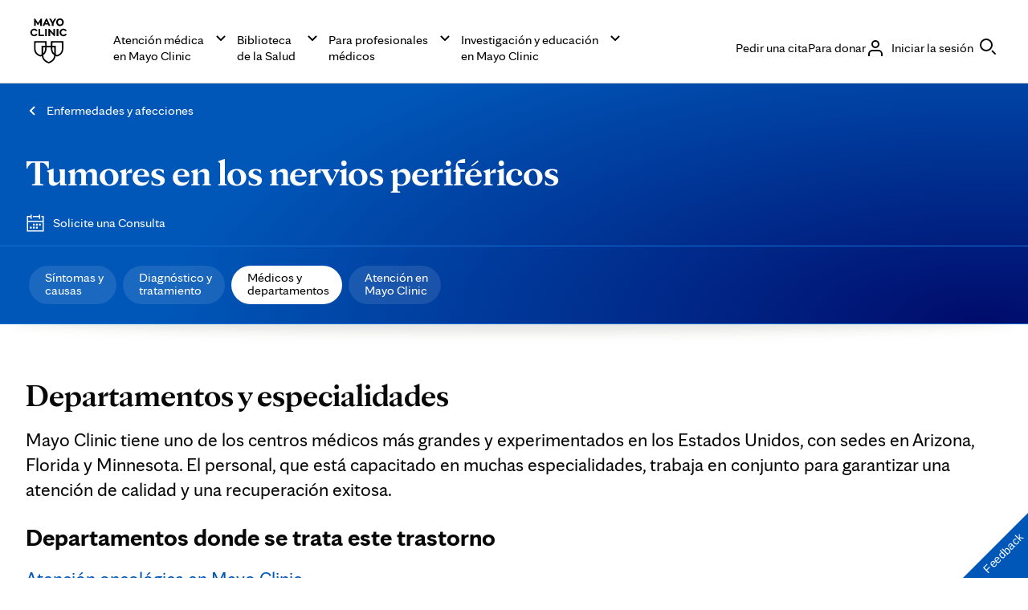

--- FILE ---
content_type: application/javascript
request_url: https://www.mayoclinic.org/8t5Tt9cyeS/SOqr716N/14/f3EGhrh95XukhXEfc7/FWkIAQ/GDpESE8/Few0
body_size: 176784
content:
(function(){if(typeof Array.prototype.entries!=='function'){Object.defineProperty(Array.prototype,'entries',{value:function(){var index=0;const array=this;return {next:function(){if(index<array.length){return {value:[index,array[index++]],done:false};}else{return {done:true};}},[Symbol.iterator]:function(){return this;}};},writable:true,configurable:true});}}());(function(){kd();LOT();mnT();var vs=function(lQ){var hN=['text','search','url','email','tel','number'];lQ=lQ["toLowerCase"]();if(hN["indexOf"](lQ)!==-1)return 0;else if(lQ==='password')return 1;else return 2;};var ZZ=function(Sm){return +Sm;};var Sn=function(As){return void As;};var WW=function(){return fF.apply(this,[Eg,arguments]);};var QP=function(){return fF.apply(this,[sO,arguments]);};var Nb=function(Ch,T8){return Ch<T8;};var Fs=function(){return fF.apply(this,[wT,arguments]);};var C8=function(){return fF.apply(this,[E,arguments]);};var IG=function(){return fF.apply(this,[T1,arguments]);};var TQ=function sG(WG,NZ){'use strict';var zQ=sG;switch(WG){case S1:{var In=function(Oc,sX){MB.push(Nc);if(Xn(Nm)){for(var Gc=CF;Nb(Gc,D2);++Gc){if(Nb(Gc,UZ)||c4(Gc,Es[wZ])||c4(Gc,FF)||c4(Gc,g4)){Tb[Gc]=MP(Es[ON]);}else{Tb[Gc]=Nm[ZF(typeof Oz()[kX(nB)],'undefined')?Oz()[kX(CF)].apply(null,[wX,G2,v8]):Oz()[kX(ON)](bb,LN,LX)];Nm+=Zw[zb()[J2(Fb)](Xn(Xn(G2)),fP,hP,Xn(CF))][L4()[Pc(wZ)](Ns,X4)](Gc);}}}var wc=c4(typeof zb()[J2(rm)],M4('',[][[]]))?zb()[J2(hP)](TX,Zc,mN,Xn(Xn([]))):zb()[J2(qh)](tb,qN,dn,kW);for(var jQ=CF;Nb(jQ,Oc[c4(typeof Oz()[kX(rX)],M4([],[][[]]))?Oz()[kX(ON)](MG,DB,Z2):Oz()[kX(CF)](wX,Xn([]),v8)]);jQ++){var SQ=Oc[DP()[Bb(rX)](NW,fb,S8)](jQ);var BP=HF(TN(sX,Es[qh]),Es[Z2]);sX*=Es[Fb];sX&=Es[tn];sX+=Es[nB];sX&=Es[rm];var jm=Tb[Oc[ws()[Ic(lG)](bG,Fm,Cs,fQ)](jQ)];if(c4(typeof SQ[zb()[J2(mZ)].call(null,AG,p4,lb,RX)],nn()[cn(bG)].apply(null,[wZ,J8,c8,hB]))){var CN=SQ[zb()[J2(mZ)](Fm,p4,lb,BZ)](CF);if(L2(CN,H7[Ys()[tZ(Cc)].call(null,t4,T2,rm,BZ)]())&&Nb(CN,D2)){jm=Tb[CN];}}if(L2(jm,CF)){var zm=hX(BP,Nm[Oz()[kX(CF)](wX,XQ,v8)]);jm+=zm;jm%=Nm[ZF(typeof Oz()[kX(Cc)],M4([],[][[]]))?Oz()[kX(CF)](wX,O2,v8):Oz()[kX(ON)](QX,TF,lF)];SQ=Nm[jm];}wc+=SQ;}var w4;return MB.pop(),w4=wc,w4;};var FN=function(Pn){var Q2=[0x428a2f98,0x71374491,0xb5c0fbcf,0xe9b5dba5,0x3956c25b,0x59f111f1,0x923f82a4,0xab1c5ed5,0xd807aa98,0x12835b01,0x243185be,0x550c7dc3,0x72be5d74,0x80deb1fe,0x9bdc06a7,0xc19bf174,0xe49b69c1,0xefbe4786,0x0fc19dc6,0x240ca1cc,0x2de92c6f,0x4a7484aa,0x5cb0a9dc,0x76f988da,0x983e5152,0xa831c66d,0xb00327c8,0xbf597fc7,0xc6e00bf3,0xd5a79147,0x06ca6351,0x14292967,0x27b70a85,0x2e1b2138,0x4d2c6dfc,0x53380d13,0x650a7354,0x766a0abb,0x81c2c92e,0x92722c85,0xa2bfe8a1,0xa81a664b,0xc24b8b70,0xc76c51a3,0xd192e819,0xd6990624,0xf40e3585,0x106aa070,0x19a4c116,0x1e376c08,0x2748774c,0x34b0bcb5,0x391c0cb3,0x4ed8aa4a,0x5b9cca4f,0x682e6ff3,0x748f82ee,0x78a5636f,0x84c87814,0x8cc70208,0x90befffa,0xa4506ceb,0xbef9a3f7,0xc67178f2];var mG=0x6a09e667;var Hc=0xbb67ae85;var XP=0x3c6ef372;var rN=0xa54ff53a;var EG=0x510e527f;var qZ=0x9b05688c;var mQ=0x1f83d9ab;var Ub=0x5be0cd19;var M2=Zm(Pn);var Hb=M2["length"]*8;M2+=Zw["String"]["fromCharCode"](0x80);var gc=M2["length"]/4+2;var Qb=Zw["Math"]["ceil"](gc/16);var b4=new (Zw["Array"])(Qb);for(var vG=0;vG<Qb;vG++){b4[vG]=new (Zw["Array"])(16);for(var LF=0;LF<16;LF++){b4[vG][LF]=M2["charCodeAt"](vG*64+LF*4)<<24|M2["charCodeAt"](vG*64+LF*4+1)<<16|M2["charCodeAt"](vG*64+LF*4+2)<<8|M2["charCodeAt"](vG*64+LF*4+3)<<0;}}var rn=Hb/Zw["Math"]["pow"](2,32);b4[Qb-1][14]=Zw["Math"]["floor"](rn);b4[Qb-1][15]=Hb;for(var Rs=0;Rs<Qb;Rs++){var bF=new (Zw["Array"])(64);var WP=mG;var JQ=Hc;var z2=XP;var wn=rN;var YN=EG;var XX=qZ;var N4=mQ;var bP=Ub;for(var H2=0;H2<64;H2++){var qW=void 0,Dm=void 0,WZ=void 0,Bc=void 0,Gb=void 0,CP=void 0;if(H2<16)bF[H2]=b4[Rs][H2];else{qW=CG(bF[H2-15],7)^CG(bF[H2-15],18)^bF[H2-15]>>>3;Dm=CG(bF[H2-2],17)^CG(bF[H2-2],19)^bF[H2-2]>>>10;bF[H2]=bF[H2-16]+qW+bF[H2-7]+Dm;}Dm=CG(YN,6)^CG(YN,11)^CG(YN,25);WZ=YN&XX^~YN&N4;Bc=bP+Dm+WZ+Q2[H2]+bF[H2];qW=CG(WP,2)^CG(WP,13)^CG(WP,22);Gb=WP&JQ^WP&z2^JQ&z2;CP=qW+Gb;bP=N4;N4=XX;XX=YN;YN=wn+Bc>>>0;wn=z2;z2=JQ;JQ=WP;WP=Bc+CP>>>0;}mG=mG+WP;Hc=Hc+JQ;XP=XP+z2;rN=rN+wn;EG=EG+YN;qZ=qZ+XX;mQ=mQ+N4;Ub=Ub+bP;}return [mG>>24&0xff,mG>>16&0xff,mG>>8&0xff,mG&0xff,Hc>>24&0xff,Hc>>16&0xff,Hc>>8&0xff,Hc&0xff,XP>>24&0xff,XP>>16&0xff,XP>>8&0xff,XP&0xff,rN>>24&0xff,rN>>16&0xff,rN>>8&0xff,rN&0xff,EG>>24&0xff,EG>>16&0xff,EG>>8&0xff,EG&0xff,qZ>>24&0xff,qZ>>16&0xff,qZ>>8&0xff,qZ&0xff,mQ>>24&0xff,mQ>>16&0xff,mQ>>8&0xff,mQ&0xff,Ub>>24&0xff,Ub>>16&0xff,Ub>>8&0xff,Ub&0xff];};var vP=function(){var I8=OW();var dX=-1;if(I8["indexOf"]('Trident/7.0')>-1)dX=11;else if(I8["indexOf"]('Trident/6.0')>-1)dX=10;else if(I8["indexOf"]('Trident/5.0')>-1)dX=9;else dX=0;return dX>=9;};var YF=function(){var TB=sZ();var WF=Zw["Object"]["prototype"]["hasOwnProperty"].call(Zw["Navigator"]["prototype"],'mediaDevices');var gs=Zw["Object"]["prototype"]["hasOwnProperty"].call(Zw["Navigator"]["prototype"],'serviceWorker');var g8=! !Zw["window"]["browser"];var Rn=typeof Zw["ServiceWorker"]==='function';var xZ=typeof Zw["ServiceWorkerContainer"]==='function';var IZ=typeof Zw["frames"]["ServiceWorkerRegistration"]==='function';var rF=Zw["window"]["location"]&&Zw["window"]["location"]["protocol"]==='http:';var rQ=TB&&(!WF||!gs||!Rn||!g8||!xZ||!IZ)&&!rF;return rQ;};var sZ=function(){var dP=OW();var SG=/(iPhone|iPad).*AppleWebKit(?!.*(Version|CriOS))/i["test"](dP);var IN=Zw["navigator"]["platform"]==='MacIntel'&&Zw["navigator"]["maxTouchPoints"]>1&&/(Safari)/["test"](dP)&&!Zw["window"]["MSStream"]&&typeof Zw["navigator"]["standalone"]!=='undefined';return SG||IN;};var Ms=function(IP){var r4=Zw["Math"]["floor"](Zw["Math"]["random"]()*100000+10000);var ZQ=Zw["String"](IP*r4);var BN=0;var X8=[];var T4=ZQ["length"]>=18?true:false;while(X8["length"]<6){X8["push"](Zw["parseInt"](ZQ["slice"](BN,BN+2),10));BN=T4?BN+3:BN+2;}var Rb=Ln(X8);return [r4,Rb];};var nG=function(KF){if(KF===null||KF===undefined){return 0;}var kZ=function dZ(qB){return KF["toLowerCase"]()["includes"](qB["toLowerCase"]());};var Ab=0;(EP&&EP["fields"]||[])["some"](function(xW){var jc=xW["type"];var m4=xW["labels"];if(m4["some"](kZ)){Ab=j2[jc];if(xW["extensions"]&&xW["extensions"]["labels"]&&xW["extensions"]["labels"]["some"](function(Q4){return KF["toLowerCase"]()["includes"](Q4["toLowerCase"]());})){Ab=j2[xW["extensions"]["type"]];}return true;}return false;});return Ab;};var SN=function(jn){if(jn===undefined||jn==null){return false;}var ZW=function g2(vZ){return jn["toLowerCase"]()===vZ["toLowerCase"]();};return Mm["some"](ZW);};var CW=function(KP){try{var Kc=new (Zw["Set"])(Zw["Object"]["values"](j2));return KP["split"](';')["some"](function(GP){var tQ=GP["split"](',');var Bm=Zw["Number"](tQ[tQ["length"]-1]);return Kc["has"](Bm);});}catch(bc){return false;}};var zB=function(km){var Nz='';var fD=0;if(km==null||Zw["document"]["activeElement"]==null){return sl(b5,["elementFullId",Nz,"elementIdType",fD]);}var Tq=['id','name','for','placeholder','aria-label','aria-labelledby'];Tq["forEach"](function(nE){if(!km["hasAttribute"](nE)||Nz!==''&&fD!==0){return;}var Vl=km["getAttribute"](nE);if(Nz===''&&(Vl!==null||Vl!==undefined)){Nz=Vl;}if(fD===0){fD=nG(Vl);}});return sl(b5,["elementFullId",Nz,"elementIdType",fD]);};var g6=function(wj){var kE;if(wj==null){kE=Zw["document"]["activeElement"];}else kE=wj;if(Zw["document"]["activeElement"]==null)return -1;var PL=kE["getAttribute"]('name');if(PL==null){var kS=kE["getAttribute"]('id');if(kS==null)return -1;else return tp(kS);}return tp(PL);};var Z6=function(HR){var cf=-1;var vR=[];if(! !HR&&typeof HR==='string'&&HR["length"]>0){var CR=HR["split"](';');if(CR["length"]>1&&CR[CR["length"]-1]===''){CR["pop"]();}cf=Zw["Math"]["floor"](Zw["Math"]["random"]()*CR["length"]);var CK=CR[cf]["split"](',');for(var jA in CK){if(!Zw["isNaN"](CK[jA])&&!Zw["isNaN"](Zw["parseInt"](CK[jA],10))){vR["push"](CK[jA]);}}}else{var z6=Zw["String"](GL(1,5));var fA='1';var YK=Zw["String"](GL(20,70));var tC=Zw["String"](GL(100,300));var FE=Zw["String"](GL(100,300));vR=[z6,fA,YK,tC,FE];}return [cf,vR];};var zE=function(Zl,Ij){var lA=typeof Zl==='string'&&Zl["length"]>0;var KL=!Zw["isNaN"](Ij)&&(Zw["Number"](Ij)===-1||mK()<Zw["Number"](Ij));if(!(lA&&KL)){return false;}var zq='^([a-fA-F0-9]{31,32})$';return Zl["search"](zq)!==-1;};var n3=function(zp,lR,nS){MB.push(ED);var dR;do{dR=mA(Qg,[zp,lR]);}while(c4(hX(dR,nS),H7[qE()[kA(LY)](hP,Z2,Z2,PD,UK)]()));var KK;return MB.pop(),KK=dR,KK;};var ZE=function(xj){MB.push(Rl);var gL=sZ(xj);var DE=Zw[c4(typeof zb()[J2(Pp)],M4('',[][[]]))?zb()[J2(hP)](OD,lF,PH,Ix):zb()[J2(tb)](PH,IY,kC,If)][ws()[Ic(qh)](t4,tK,j1,bY)][zb()[J2(Cc)](hP,Sg,rm,Pf)].call(Zw[ZF(typeof L4()[Pc(PH)],'undefined')?L4()[Pc(DB)](Rt,sK):L4()[Pc(t4)](qh,P3)][ws()[Ic(qh)](z3,Fm,j1,bY)],ws()[Ic(jY)](Xn(Xn(CF)),Ul,Q6,OD));var HE=Zw[zb()[J2(tb)](Cx,IY,kC,EL)][ws()[Ic(qh)].apply(null,[xE,nB,j1,bY])][ZF(typeof zb()[J2(JC)],M4([],[][[]]))?zb()[J2(Cc)].apply(null,[Xn(Xn([])),Sg,rm,SK]):zb()[J2(hP)](CF,pj,jS,Xn({}))].call(Zw[L4()[Pc(DB)](Rt,sK)][ZF(typeof ws()[Ic(Hq)],M4('',[][[]]))?ws()[Ic(qh)](xE,Xn(G2),j1,bY):ws()[Ic(lq)](Xn({}),bG,cD,cj)],Ys()[tZ(L6)](DB,O1,VY,LN));var qz=Xn(Xn(Zw[ZF(typeof Ys()[tZ(DB)],M4('',[][[]]))?Ys()[tZ(wZ)](bx,qQ,Yp,D6):Ys()[tZ(bG)](TF,Fq,Jq,wZ)][L4()[Pc(PD)].apply(null,[cX,DB])]));var qH=c4(typeof Zw[Oz()[kX(Pf)](ps,Ix,AH)],c4(typeof nn()[cn(hP)],M4(zb()[J2(qh)](Lj,ng,dn,rm),[][[]]))?nn()[cn(rX)](dS,OE,cp,Np):nn()[cn(bG)](wZ,J8,EH,LY));var QY=c4(typeof Zw[c4(typeof zb()[J2(bq)],M4([],[][[]]))?zb()[J2(hP)].call(null,If,Tl,W3,TX):zb()[J2(bq)].apply(null,[EL,zn,HA,gC])],nn()[cn(bG)].call(null,wZ,J8,EH,tK));var Vx=c4(typeof Zw[c4(typeof zb()[J2(qh)],M4('',[][[]]))?zb()[J2(hP)](Xn(CF),Tj,KA,kD):zb()[J2(Hq)].apply(null,[t4,fG,VY,AC])][zb()[J2(FS)].call(null,jY,wz,Ep,g4)],nn()[cn(bG)].apply(null,[wZ,J8,EH,Zx]));var pH=Zw[Ys()[tZ(wZ)].apply(null,[Xn([]),qQ,Yp,hC])][ZF(typeof qE()[kA(G2)],M4(zb()[J2(qh)].call(null,Xn(G2),ng,dn,AC),[][[]]))?qE()[kA(b6)](wZ,c8,tn,O2,Sx):qE()[kA(tb)](xS,vC,hP,CF,Xx)]&&c4(Zw[Ys()[tZ(wZ)].apply(null,[Xn(Xn(G2)),qQ,Yp,Pp])][c4(typeof qE()[kA(tn)],'undefined')?qE()[kA(tb)](hD,nL,nB,Xn({}),WR):qE()[kA(b6)].call(null,wZ,c8,t4,XQ,Sx)][zb()[J2(OA)].call(null,lG,AA,Jx,Lx)],ws()[Ic(O2)].apply(null,[Xn(G2),bG,A4,bG]));var zD=gL&&(Xn(DE)||Xn(HE)||Xn(qH)||Xn(qz)||Xn(QY)||Xn(Vx))&&Xn(pH);var Wl;return MB.pop(),Wl=zD,Wl;};var U6=function(TR){MB.push(DA);var FC;return FC=nK()[ZF(typeof zb()[J2(jY)],M4([],[][[]]))?zb()[J2(L6)](AC,l5,zY,LY):zb()[J2(hP)](A6,Wp,PH,Lx)](function qC(Fp){MB.push(ZD);while(G2)switch(Fp[ZF(typeof AY()[Fj(rm)],M4([],[][[]]))?AY()[Fj(rm)](Ix,JC,FK,WA,qh):AY()[Fj(Fb)](Yp,Fm,d6,gj,jK)]=Fp[qq()[f6(Z2)](pA,Wq,g4,qh,wf)]){case Es[bG]:if(tD(ZF(typeof L4()[Pc(t4)],M4('',[][[]]))?L4()[Pc(WD)](Cq,Ul):L4()[Pc(t4)].apply(null,[O6,vL]),Zw[qq()[f6(rm)](pA,Ix,AC,Z2,qL)])){Fp[qq()[f6(Z2)].call(null,pA,XD,Pf,qh,wf)]=Es[PH];break;}{var Zf;return Zf=Fp[DP()[Bb(JC)].call(null,zR,nB,PD)](AY()[Fj(tn)](C6,Lx,t3,Vp,rX),null),MB.pop(),Zf;}case bG:{var mS;return mS=Fp[DP()[Bb(JC)].call(null,zR,nB,Xn(Xn([])))](AY()[Fj(tn)](hC,EC,t3,Vp,rX),Zw[qq()[f6(rm)](pA,lq,If,Z2,qL)][L4()[Pc(WD)].call(null,Cq,Ul)][ZF(typeof nn()[cn(lq)],M4([],[][[]]))?nn()[cn(Cc)](mZ,JC,WR,Wq):nn()[cn(rX)](QA,nY,bS,nB)](TR)),MB.pop(),mS;}case Es[lz]:case ZF(typeof Ys()[tZ(Fb)],'undefined')?Ys()[tZ(tK)].apply(null,[Xn({}),mD,pE,z3]):Ys()[tZ(bG)].apply(null,[JS,MC,wx,TX]):{var X6;return X6=Fp[ZF(typeof Ys()[tZ(bq)],M4('',[][[]]))?Ys()[tZ(WD)].call(null,D6,Y6,Ep,z3):Ys()[tZ(bG)](Xn(CF),W6,qp,Xn(G2))](),MB.pop(),X6;}}MB.pop();},null,null,null,Zw[DP()[Bb(D6)].call(null,nq,LN,If)]),MB.pop(),FC;};var Dp=function(){if(Xn({})){}else if(Xn(rk)){}else if(Xn(Xn(GT))){}else if(Xn(Xn(GT))){}else if(Xn(rk)){}else if(Xn(rk)){}else if(Xn({})){}else if(Xn({})){}else if(Xn({})){}else if(Xn(Xn(GT))){}else if(Xn(Xn(GT))){}else if(Xn(Xn(GT))){}else if(Xn(Xn(GT))){}else if(Xn(Xn(GT))){}else if(Xn({})){}else if(Xn({})){}else if(Xn({})){}else if(Xn(rk)){}else if(Xn([])){}else if(Xn(Xn(GT))){}else if(Xn(Xn(GT))){}else if(Xn([])){}else if(Xn(rk)){}else if(Xn({})){}else if(Xn(rk)){}else if(Xn([])){}else if(Xn({})){}else if(Xn({})){}else if(Xn([])){}else if(Xn(Xn(GT))){}else if(Xn(rk)){}else if(Xn(rk)){}else if(Xn(Xn(GT))){}else if(Xn(Xn(GT))){}else if(Xn([])){}else if(Xn(Xn(GT))){}else if(Xn({})){}else if(Xn(rk)){}else if(Xn(rk)){}else if(Xn({})){}else if(Xn({})){}else if(Xn(Xn(GT))){}else if(Xn(Xn(GT))){}else if(Xn([])){}else if(Xn([])){}else if(Xn(rk)){}else if(Xn([])){}else if(Xn(rk)){}else if(Xn([])){}else if(Xn([])){}else if(Xn({})){}else if(Xn(GT)){return function pp(mY){MB.push(sD);var Kq=M4(mY[ZF(typeof L4()[Pc(PD)],M4('',[][[]]))?L4()[Pc(tK)].apply(null,[Zj,Fb]):L4()[Pc(t4)].call(null,mE,gE)],mY[L4()[Pc(kD)](OQ,R6)]);var UH=PR();var BR=Mq(Kq,UH);var Mj=Zw[zb()[J2(tn)].call(null,bG,vW,Zx,rX)](Zw[c4(typeof ws()[Ic(wZ)],M4('',[][[]]))?ws()[Ic(lq)](wZ,Z2,X4,YA):ws()[Ic(rX)].apply(null,[bY,S8,vc,vE])][L4()[Pc(L6)](LQ,kW)](BR),Fb);var GS=[Mj,UH];var ll;return ll=GS[c4(typeof Oz()[kX(FS)],'undefined')?Oz()[kX(ON)](PC,hC,SE):Oz()[kX(b6)](YY,t4,qh)](Oz()[kX(hB)].call(null,NK,Xn(G2),C6)),MB.pop(),ll;};}};var vS=function(){MB.push(zK);try{var hl=MB.length;var AK=Xn(rk);var gH=cS();var r3=bL()[ZF(typeof zb()[J2(PD)],M4('',[][[]]))?zb()[J2(hB)](lG,fh,P3,qK):zb()[J2(hP)].call(null,Xn(Xn(G2)),tf,t6,GE)](new (Zw[ws()[Ic(AH)](F6,g4,L3,ED)])(L4()[Pc(Pp)].apply(null,[EX,t4]),c4(typeof zb()[J2(hP)],M4('',[][[]]))?zb()[J2(hP)](BZ,YL,w6,mZ):zb()[J2(WS)](hP,OC,rC,Z2)),Ys()[tZ(Wq)](Wq,F8,Zx,Kx));var YS=cS();var kf=Ql(YS,gH);var M6;return M6=sl(b5,[zb()[J2(RX)](Yp,cz,bx,R6),r3,Oz()[kX(WS)](Am,Kx,VC),kf]),MB.pop(),M6;}catch(JE){MB.splice(Ql(hl,G2),Infinity,zK);var Px;return MB.pop(),Px={},Px;}MB.pop();};var bL=function(){MB.push(Lq);var Kl=Zw[ZF(typeof Oz()[kX(Lx)],M4([],[][[]]))?Oz()[kX(AH)](HW,FS,QS):Oz()[kX(ON)].call(null,QR,hP,UC)][qE()[kA(Cc)](Fb,tH,Jx,bq,Ip)]?Zw[Oz()[kX(AH)](HW,R6,QS)][qE()[kA(Cc)](Fb,tH,Zx,wZ,Ip)]:MP(G2);var cE=Zw[Oz()[kX(AH)].apply(null,[HW,Pp,QS])][L4()[Pc(Pf)](jW,Wq)]?Zw[Oz()[kX(AH)](HW,FS,QS)][ZF(typeof L4()[Pc(D6)],M4([],[][[]]))?L4()[Pc(Pf)](jW,Wq):L4()[Pc(t4)](Kz,rL)]:MP(Es[ON]);var SC=Zw[qq()[f6(rm)](jj,fb,Cx,Z2,qL)][zb()[J2(O2)](Xn(Xn([])),R5,AR,Jx)]?Zw[qq()[f6(rm)].apply(null,[jj,BC,X4,Z2,qL])][zb()[J2(O2)].call(null,kW,R5,AR,Hq)]:MP(H7[qq()[f6(LY)](ZK,R6,pj,hP,Pf)]());var RK=Zw[qq()[f6(rm)].call(null,jj,AG,Kx,Z2,qL)][c4(typeof L4()[Pc(rm)],'undefined')?L4()[Pc(t4)](DY,jq):L4()[Pc(Wq)](Of,CF)]?Zw[qq()[f6(rm)](jj,XD,fb,Z2,qL)][L4()[Pc(Wq)].call(null,Of,CF)]():MP(G2);var lH=Zw[qq()[f6(rm)].apply(null,[jj,WD,zY,Z2,qL])][zb()[J2(zY)](b6,Cs,CF,Xn(Xn({})))]?Zw[qq()[f6(rm)](jj,tK,DB,Z2,qL)][c4(typeof zb()[J2(nC)],M4('',[][[]]))?zb()[J2(hP)](XQ,tK,nj,qK):zb()[J2(zY)](WD,Cs,CF,SK)]:MP(G2);var nA=MP(G2);var Bf=[zb()[J2(qh)](nC,DD,dn,rX),nA,Oz()[kX(bq)](Rx,SK,D6),mA(sh,[]),JA(Sw,[]),JA(sO,[]),JA(Dw,[]),mA(Dh,[]),JA(jJ,[]),Kl,cE,SC,RK,lH];var Jj;return Jj=Bf[Oz()[kX(b6)].call(null,Aj,Xn(G2),qh)](Ys()[tZ(lG)](Zx,J3,EA,pj)),MB.pop(),Jj;};var jE=function(){var Vj;MB.push(Tf);return Vj=JA(t5,[Zw[ZF(typeof Ys()[tZ(lz)],M4([],[][[]]))?Ys()[tZ(wZ)].apply(null,[xE,mP,Yp,tn]):Ys()[tZ(bG)](Xn(G2),qD,GY,tK)]]),MB.pop(),Vj;};var JY=function(){var dD=[mq,Rz];MB.push(XC);var Hp=xA(RC);if(ZF(Hp,Xn(Xn(GT)))){try{var tl=MB.length;var fK=Xn({});var Vq=Zw[zb()[J2(C6)](Rj,CQ,Z2,AH)](Hp)[ws()[Ic(mZ)].apply(null,[A6,AG,TZ,dq])](DP()[Bb(hB)](Xl,hC,rX));if(L2(Vq[Oz()[kX(CF)](G0,Xn([]),v8)],qh)){var Yj=Zw[zb()[J2(tn)](rX,MX,Zx,Yp)](Vq[bG],Fb);Yj=Zw[Oz()[kX(PD)](I2,zY,pE)](Yj)?mq:Yj;dD[CF]=Yj;}}catch(FL){MB.splice(Ql(tl,G2),Infinity,XC);}}var Gl;return MB.pop(),Gl=dD,Gl;};var Yl=function(){MB.push(hB);var hq=[MP(G2),MP(G2)];var BY=xA(Gf);if(ZF(BY,Xn({}))){try{var MY=MB.length;var k6=Xn([]);var Sj=Zw[zb()[J2(C6)](EC,gp,Z2,FS)](BY)[ws()[Ic(mZ)](Cc,Xn([]),sf,dq)](DP()[Bb(hB)].apply(null,[vL,hC,Pp]));if(L2(Sj[Oz()[kX(CF)].call(null,Qf,AC,v8)],qh)){var kp=Zw[zb()[J2(tn)](Xn(G2),xL,Zx,ON)](Sj[Es[ON]],Fb);var DH=Zw[ZF(typeof zb()[J2(Wq)],'undefined')?zb()[J2(tn)].apply(null,[UZ,xL,Zx,If]):zb()[J2(hP)](sK,Nq,BH,sK)](Sj[hP],Es[D6]);kp=Zw[Oz()[kX(PD)](Iq,Xn({}),pE)](kp)?MP(Es[ON]):kp;DH=Zw[Oz()[kX(PD)].call(null,Iq,dn,pE)](DH)?MP(Es[ON]):DH;hq=[DH,kp];}}catch(BL){MB.splice(Ql(MY,G2),Infinity,hB);}}var xz;return MB.pop(),xz=hq,xz;};var N6=function(){MB.push(dj);var bj=zb()[J2(qh)](Xn([]),bS,dn,b6);var gA=xA(Gf);if(gA){try{var SY=MB.length;var N3=Xn(rk);var TH=Zw[zb()[J2(C6)](ON,cR,Z2,Ix)](gA)[ws()[Ic(mZ)](D6,LN,IK,dq)](DP()[Bb(hB)](mx,hC,Xn([])));bj=TH[CF];}catch(qx){MB.splice(Ql(SY,G2),Infinity,dj);}}var Q3;return MB.pop(),Q3=bj,Q3;};var fR=function(){MB.push(fz);var mL=xA(Gf);if(mL){try{var rK=MB.length;var MR=Xn({});var s6=Zw[zb()[J2(C6)](LN,Z5,Z2,bY)](mL)[ws()[Ic(mZ)](Pf,lz,db,dq)](c4(typeof DP()[Bb(LN)],'undefined')?DP()[Bb(nB)].call(null,MA,QR,L6):DP()[Bb(hB)](IR,hC,O2));if(L2(s6[Oz()[kX(CF)].apply(null,[AX,Xn([]),v8])],wZ)){var Dq=Zw[zb()[J2(tn)](hC,E4,Zx,Xn(G2))](s6[lq],Fb);var hS;return hS=Zw[Oz()[kX(PD)](Vc,Z2,pE)](Dq)||c4(Dq,MP(G2))?MP(G2):Dq,MB.pop(),hS;}}catch(KR){MB.splice(Ql(rK,G2),Infinity,fz);var LA;return MB.pop(),LA=MP(G2),LA;}}var JD;return MB.pop(),JD=MP(G2),JD;};var Qx=function(WL,DR){MB.push(fP);for(var PY=CF;Nb(PY,DR[Oz()[kX(CF)].apply(null,[fH,Lx,v8])]);PY++){var D3=DR[PY];D3[c4(typeof Oz()[kX(FF)],M4([],[][[]]))?Oz()[kX(ON)](BH,DB,Nj):Oz()[kX(tn)](Dz,AG,nB)]=D3[c4(typeof Oz()[kX(RX)],M4([],[][[]]))?Oz()[kX(ON)].apply(null,[TD,AG,Yz]):Oz()[kX(tn)].apply(null,[Dz,Xn(Xn({})),nB])]||Xn(Xn(GT));D3[ws()[Ic(b6)](bG,Pf,vj,W6)]=Xn(GT);if(tD(DP()[Bb(tb)](QZ,qK,Xn(CF)),D3))D3[ZF(typeof ws()[Ic(hP)],M4([],[][[]]))?ws()[Ic(LY)](sL,hC,vz,PD):ws()[Ic(lq)].apply(null,[Xn(G2),Pp,UD,hj])]=Xn(Xn({}));Zw[zb()[J2(tb)](OA,xx,kC,rX)][Ys()[tZ(tn)](WD,rD,hC,Xn([]))](WL,NR(D3[AY()[Fj(mZ)](hB,bK,bE,q6,hP)]),D3);}MB.pop();};var AS=function(vK,WY,Hj){MB.push(El);if(WY)Qx(vK[ZF(typeof ws()[Ic(mZ)],'undefined')?ws()[Ic(qh)].call(null,Xn(CF),Pf,bl,bY):ws()[Ic(lq)](X4,b6,Az,Jx)],WY);if(Hj)Qx(vK,Hj);Zw[zb()[J2(tb)](Xn(G2),YC,kC,tb)][Ys()[tZ(tn)](Xn(CF),Sp,hC,hP)](vK,ws()[Ic(qh)](Xn(CF),Hq,bl,bY),sl(b5,[c4(typeof ws()[Ic(qh)],M4([],[][[]]))?ws()[Ic(lq)](lG,lz,Cx,UA):ws()[Ic(LY)](Xn(G2),SK,KW,PD),Xn({})]));var m3;return MB.pop(),m3=vK,m3;};var NR=function(lC){MB.push(Vz);var px=OK(lC,ws()[Ic(tn)].apply(null,[Jx,Xn(Xn(CF)),Vm,t4]));var LS;return LS=mp(c4(typeof L4()[Pc(Fb)],'undefined')?L4()[Pc(t4)].call(null,gK,LC):L4()[Pc(EC)](MS,If),jR(px))?px:Zw[zb()[J2(Fb)].apply(null,[Xn({}),DC,hP,Lj])](px),MB.pop(),LS;};var OK=function(s3,nD){MB.push(Nf);if(l6(qE()[kA(CF)](rX,mD,jY,Lj,Aj),jR(s3))||Xn(s3)){var UL;return MB.pop(),UL=s3,UL;}var Wj=s3[Zw[ws()[Ic(Z2)].call(null,Xn(CF),Xn(Xn(CF)),rP,If)][DP()[Bb(WS)](tX,O2,Xn({}))]];if(ZF(Sn(CF),Wj)){var rj=Wj.call(s3,nD||(ZF(typeof qq()[f6(LY)],'undefined')?qq()[f6(bG)](l3,bK,ON,lq,VY):qq()[f6(G2)](Iq,XQ,kW,J6,FR)));if(l6(c4(typeof qE()[kA(CF)],M4([],[][[]]))?qE()[kA(tb)].call(null,v3,bY,BZ,nC,FH):qE()[kA(CF)](rX,mD,Wq,AC,Aj),jR(rj))){var Cz;return MB.pop(),Cz=rj,Cz;}throw new (Zw[ZF(typeof nn()[cn(nB)],'undefined')?nn()[cn(hP)].apply(null,[Z2,LX,RH,gC]):nn()[cn(rX)].call(null,k3,Kj,NS,gC)])(ZF(typeof ws()[Ic(XQ)],'undefined')?ws()[Ic(LN)].call(null,Rj,g4,pY,nB):ws()[Ic(lq)].call(null,CF,Xn({}),Zp,tH));}var BA;return BA=(c4(c4(typeof ws()[Ic(FS)],'undefined')?ws()[Ic(lq)].apply(null,[qh,bq,sE,rY]):ws()[Ic(tn)](dq,nC,zX,t4),nD)?Zw[zb()[J2(Fb)].call(null,AC,Sq,hP,sK)]:Zw[Ys()[tZ(z3)](WD,F3,Ox,b6)])(s3),MB.pop(),BA;};var zl=function(TA){if(Xn(TA)){ml=bK;Ff=Es[Pp];YD=Rj;Gj=Es[qK];rx=mZ;Dj=mZ;rl=mZ;sR=mZ;wH=mZ;}};var Ej=function(){MB.push(vj);ML=zb()[J2(qh)](Z2,GN,dn,AG);K6=CF;lx=CF;Up=CF;LL=zb()[J2(qh)].apply(null,[Xn(G2),GN,dn,fb]);q3=CF;CC=CF;wS=Es[bG];HC=zb()[J2(qh)](EA,GN,dn,CF);RA=CF;Cp=CF;nH=Es[bG];QK=H7[ZF(typeof qE()[kA(LY)],M4([],[][[]]))?qE()[kA(LY)].call(null,hP,Z2,Ix,Lj,pq):qE()[kA(tb)](pS,cR,WD,bx,PE)]();MB.pop();lp=CF;Qj=CF;};var HH=function(){MB.push(rE);Dl=Es[bG];qY=c4(typeof zb()[J2(R6)],'undefined')?zb()[J2(hP)](Ix,lz,tn,AH):zb()[J2(qh)].apply(null,[GE,NS,dn,g4]);HL={};S6=zb()[J2(qh)](lG,NS,dn,wZ);j6=CF;MB.pop();IH=CF;};var gY=function(fx,VD,dp){MB.push(P6);try{var bD=MB.length;var G6=Xn([]);var pD=CF;var zC=Xn({});if(ZF(VD,G2)&&L2(lx,YD)){if(Xn(fj[ZF(typeof qE()[kA(qh)],M4([],[][[]]))?qE()[kA(lz)].call(null,lG,bC,sK,b6,vx):qE()[kA(tb)].apply(null,[P6,sf,EA,rX,hB])])){zC=Xn(GT);fj[qE()[kA(lz)].call(null,lG,bC,O2,bx,vx)]=Xn(GT);}var Cj;return Cj=sl(b5,[ws()[Ic(GE)](ON,R6,Lz,LY),pD,zb()[J2(Yp)](G2,NG,S8,sK),zC,Oz()[kX(EL)].apply(null,[I4,hP,hB]),K6]),MB.pop(),Cj;}if(c4(VD,Es[ON])&&Nb(K6,Ff)||ZF(VD,Es[ON])&&Nb(lx,YD)){var bR=fx?fx:Zw[Ys()[tZ(wZ)].call(null,bG,m8,Yp,Cc)][L4()[Pc(O2)].call(null,k4,Cx)];var GC=MP(G2);var Qq=MP(G2);if(bR&&bR[qq()[f6(lG)](Bq,g4,A6,ON,kD)]&&bR[qq()[f6(mZ)](Bq,pj,Xn(Xn(CF)),ON,zA)]){GC=Zw[ws()[Ic(rX)].call(null,Xn({}),Z2,vn,vE)][ws()[Ic(RX)](WD,Xn(CF),rS,hB)](bR[qq()[f6(lG)].call(null,Bq,g4,lz,ON,kD)]);Qq=Zw[ws()[Ic(rX)](rX,Xn(G2),vn,vE)][ws()[Ic(RX)].call(null,JS,b6,rS,hB)](bR[qq()[f6(mZ)](Bq,rX,bx,ON,zA)]);}else if(bR&&bR[qq()[f6(z3)].apply(null,[lD,dn,Xn(Xn([])),lq,LN])]&&bR[ZF(typeof ws()[Ic(Lx)],M4('',[][[]]))?ws()[Ic(AC)].apply(null,[hB,Xn(G2),Bq,lL]):ws()[Ic(lq)](LN,hP,PS,wL)]){GC=Zw[ws()[Ic(rX)](Xn(G2),Xn(Xn(CF)),vn,vE)][ws()[Ic(RX)].apply(null,[EC,xE,rS,hB])](bR[qq()[f6(z3)](lD,gC,g4,lq,LN)]);Qq=Zw[ws()[Ic(rX)](PH,zY,vn,vE)][ws()[Ic(RX)].call(null,tK,Hq,rS,hB)](bR[ZF(typeof ws()[Ic(R6)],'undefined')?ws()[Ic(AC)].apply(null,[G2,ON,Bq,lL]):ws()[Ic(lq)].call(null,g4,Xn(Xn(CF)),TX,VH)]);}var vf=bR[ws()[Ic(C6)].apply(null,[pj,kD,OH,SK])];if(mp(vf,null))vf=bR[DP()[Bb(bq)](rY,lF,Xn(Xn([])))];var dl=g6(vf);pD=Ql(cS(),dp);var FA=zb()[J2(qh)](Fb,QN,dn,mZ)[ws()[Ic(PH)](Xn(G2),sL,B4,nR)](QK,Oz()[kX(sK)].call(null,gP,bK,HD))[ws()[Ic(PH)].call(null,Xn(Xn({})),AG,B4,nR)](VD,Oz()[kX(sK)](gP,zY,HD))[ZF(typeof ws()[Ic(EA)],M4([],[][[]]))?ws()[Ic(PH)].apply(null,[Wq,Xn(Xn(G2)),B4,nR]):ws()[Ic(lq)](L6,EC,BD,Hl)](pD,Oz()[kX(sK)].call(null,gP,LN,HD))[ws()[Ic(PH)].apply(null,[sK,PD,B4,nR])](GC,Oz()[kX(sK)].apply(null,[gP,Yp,HD]))[ws()[Ic(PH)](Cx,Xn(Xn(CF)),B4,nR)](Qq);if(ZF(VD,G2)){FA=zb()[J2(qh)](Xn({}),QN,dn,Wq)[ws()[Ic(PH)](rX,rm,B4,nR)](FA,Oz()[kX(sK)].call(null,gP,Lj,HD))[ws()[Ic(PH)](Np,O2,B4,nR)](dl);var jD=l6(typeof bR[Ys()[tZ(R6)].call(null,Rj,FQ,gf,PH)],DP()[Bb(rm)].apply(null,[k2,L6,hC]))?bR[Ys()[tZ(R6)](Xn({}),FQ,gf,zY)]:bR[AY()[Fj(z3)].call(null,S8,sK,vx,xH,rX)];if(l6(jD,null)&&ZF(jD,G2))FA=zb()[J2(qh)].call(null,R6,QN,dn,Xn(Xn(CF)))[ws()[Ic(PH)](Xn([]),FS,B4,nR)](FA,Oz()[kX(sK)].apply(null,[gP,Xn(CF),HD]))[ws()[Ic(PH)](PD,Xn(Xn({})),B4,nR)](jD);}if(l6(typeof bR[Ys()[tZ(Kx)](Xn(Xn(CF)),wY,HD,fb)],DP()[Bb(rm)](k2,L6,kD))&&c4(bR[Ys()[tZ(Kx)].call(null,LY,wY,HD,Xn(Xn(CF)))],Xn({})))FA=zb()[J2(qh)](AG,QN,dn,dn)[ws()[Ic(PH)].apply(null,[D6,pj,B4,nR])](FA,DP()[Bb(Hq)](Av,nR,XQ));FA=zb()[J2(qh)](PH,QN,dn,Lx)[ws()[Ic(PH)](Fm,OA,B4,nR)](FA,Ys()[tZ(lG)](zY,jp,EA,WD));Up=M4(M4(M4(M4(M4(Up,QK),VD),pD),GC),Qq);ML=M4(ML,FA);}if(c4(VD,G2))K6++;else lx++;QK++;var fl;return fl=sl(b5,[ws()[Ic(GE)].apply(null,[zY,Xn(Xn([])),Lz,LY]),pD,ZF(typeof zb()[J2(Fm)],'undefined')?zb()[J2(Yp)](Xn({}),NG,S8,Xn(Xn({}))):zb()[J2(hP)](Xn([]),OS,MK,OD),zC,Oz()[kX(EL)].apply(null,[I4,gC,hB]),K6]),MB.pop(),fl;}catch(c3){MB.splice(Ql(bD,G2),Infinity,P6);}MB.pop();};var RL=function(cY,V6,wp){MB.push(FR);try{var Ex=MB.length;var hp=Xn([]);var SR=cY?cY:Zw[Ys()[tZ(wZ)](hC,Wc,Yp,g4)][L4()[Pc(O2)](P4,Cx)];var sq=CF;var kj=MP(Es[ON]);var kL=G2;var ql=Xn(rk);if(L2(j6,ml)){if(Xn(fj[qE()[kA(lz)](lG,bC,D6,Cx,vD)])){ql=Xn(Xn(rk));fj[c4(typeof qE()[kA(wZ)],M4(zb()[J2(qh)](If,G0,dn,FS),[][[]]))?qE()[kA(tb)].call(null,YY,RH,Lj,Fb,SS):qE()[kA(lz)](lG,bC,JS,Ul,vD)]=Xn(GT);}var nf;return nf=sl(b5,[ws()[Ic(GE)](Wq,tn,n2,LY),sq,c4(typeof qq()[f6(rX)],M4([],[][[]]))?qq()[f6(G2)](wL,sL,kW,vL,ND):qq()[f6(EC)].call(null,fE,Ul,F6,bG,c8),kj,zb()[J2(Yp)].apply(null,[Xn(Xn([])),OP,S8,nB]),ql]),MB.pop(),nf;}if(Nb(j6,ml)&&SR&&ZF(SR[DP()[Bb(FS)].call(null,sn,nC,Ix)],undefined)){kj=SR[c4(typeof DP()[Bb(LN)],M4('',[][[]]))?DP()[Bb(nB)](GA,Xj,zY):DP()[Bb(FS)](sn,nC,AG)];var BS=SR[ws()[Ic(dq)](kD,tK,CB,kH)];var Nl=SR[DP()[Bb(OA)].call(null,Xs,Ul,WS)]?G2:H7[qE()[kA(LY)](hP,Z2,bY,Xn(CF),dC)]();var E3=SR[c4(typeof L4()[Pc(Pp)],'undefined')?L4()[Pc(t4)](IL,cK):L4()[Pc(zY)](PK,AC)]?Es[ON]:CF;var ZR=SR[L4()[Pc(dn)](Jc,RX)]?G2:CF;var RE=SR[ZF(typeof ws()[Ic(GE)],M4('',[][[]]))?ws()[Ic(Yp)](tn,Z2,LW,bK):ws()[Ic(lq)].apply(null,[Wq,Xn(Xn([])),Ez,YE])]?G2:CF;var gq=M4(M4(M4(Mq(Nl,wZ),Mq(E3,qh)),Mq(ZR,Es[PH])),RE);sq=Ql(cS(),wp);var rH=g6(null);var QE=CF;if(BS&&kj){if(ZF(BS,CF)&&ZF(kj,CF)&&ZF(BS,kj))kj=MP(G2);else kj=ZF(kj,Es[bG])?kj:BS;}if(c4(E3,H7[c4(typeof qE()[kA(LY)],M4([],[][[]]))?qE()[kA(tb)].call(null,pA,QL,bq,XD,wE):qE()[kA(LY)](hP,Z2,Z2,fb,dC)]())&&c4(ZR,CF)&&c4(RE,CF)&&XK(kj,UZ)){if(c4(V6,Es[lz])&&L2(kj,UZ)&&jH(kj,Bl))kj=MP(bG);else if(L2(kj,nC)&&jH(kj,Hq))kj=MP(hP);else if(L2(kj,TE)&&jH(kj,qS))kj=MP(qh);else kj=MP(bG);}if(ZF(rH,mj)){EE=CF;mj=rH;}else EE=M4(EE,G2);var I3=Wx(kj);if(c4(I3,CF)){var tE=zb()[J2(qh)](PH,G0,dn,hP)[ws()[Ic(PH)](Z2,hC,cs,nR)](j6,Oz()[kX(sK)](cF,PH,HD))[ws()[Ic(PH)](dq,TX,cs,nR)](V6,ZF(typeof Oz()[kX(dq)],M4('',[][[]]))?Oz()[kX(sK)](cF,pj,HD):Oz()[kX(ON)].apply(null,[T2,Xn(G2),Gq]))[ws()[Ic(PH)].call(null,EL,AH,cs,nR)](sq,Oz()[kX(sK)](cF,BC,HD))[ZF(typeof ws()[Ic(rm)],'undefined')?ws()[Ic(PH)].apply(null,[L6,O2,cs,nR]):ws()[Ic(lq)](tn,Cc,Bp,SS)](kj,Oz()[kX(sK)].apply(null,[cF,Jx,HD]))[ws()[Ic(PH)](XD,tK,cs,nR)](QE,Oz()[kX(sK)].call(null,cF,bY,HD))[ws()[Ic(PH)].apply(null,[JC,rm,cs,nR])](gq,Oz()[kX(sK)].apply(null,[cF,Xn([]),HD]))[ws()[Ic(PH)](tb,hB,cs,nR)](rH);if(ZF(typeof SR[Ys()[tZ(Kx)](Xn([]),Qz,HD,Pp)],c4(typeof DP()[Bb(tK)],'undefined')?DP()[Bb(nB)](H3,WS,TF):DP()[Bb(rm)](Yc,L6,DB))&&c4(SR[ZF(typeof Ys()[tZ(Fb)],'undefined')?Ys()[tZ(Kx)].apply(null,[If,Qz,HD,AG]):Ys()[tZ(bG)].call(null,G2,ED,mH,D6)],Xn(Xn(GT))))tE=zb()[J2(qh)](jY,G0,dn,FS)[ws()[Ic(PH)].apply(null,[Xn(Xn([])),AH,cs,nR])](tE,ws()[Ic(Fm)](RX,TX,cP,xH));tE=zb()[J2(qh)](hB,G0,dn,Xn({}))[c4(typeof ws()[Ic(Lx)],M4([],[][[]]))?ws()[Ic(lq)].call(null,Xn(CF),G2,WE,XQ):ws()[Ic(PH)].call(null,bK,lq,cs,nR)](tE,Ys()[tZ(lG)].call(null,OD,Kr,EA,Xn(CF)));S6=M4(S6,tE);IH=M4(M4(M4(M4(M4(M4(IH,j6),V6),sq),kj),gq),rH);}else kL=CF;}if(kL&&SR&&SR[c4(typeof DP()[Bb(D6)],M4([],[][[]]))?DP()[Bb(nB)](Nj,vp,rm):DP()[Bb(FS)](sn,nC,X4)]){j6++;}var rA;return rA=sl(b5,[ws()[Ic(GE)].apply(null,[tb,PD,n2,LY]),sq,qq()[f6(EC)](fE,g4,Xn(Xn(CF)),bG,c8),kj,zb()[J2(Yp)].call(null,Xn([]),OP,S8,BC),ql]),MB.pop(),rA;}catch(Nx){MB.splice(Ql(Ex,G2),Infinity,FR);}MB.pop();};var U3=function(zL,QD,YR,gl,VA){MB.push(WR);try{var I6=MB.length;var Ll=Xn([]);var jL=Xn(Xn(GT));var Y3=CF;var PA=Oz()[kX(qh)](vA,b6,TX);var jz=YR;var xq=gl;if(c4(QD,G2)&&Nb(RA,Dj)||ZF(QD,G2)&&Nb(Cp,rl)){var tY=zL?zL:Zw[Ys()[tZ(wZ)](Xn(Xn({})),J7,Yp,PH)][L4()[Pc(O2)].call(null,dz,Cx)];var lS=MP(G2),tL=MP(G2);if(tY&&tY[qq()[f6(lG)].call(null,Jl,RX,WS,ON,kD)]&&tY[qq()[f6(mZ)](Jl,BZ,Xn(Xn(CF)),ON,zA)]){lS=Zw[ws()[Ic(rX)](zY,Lx,zZ,vE)][ws()[Ic(RX)].call(null,Lj,Fm,Ol,hB)](tY[qq()[f6(lG)].apply(null,[Jl,Fb,pj,ON,kD])]);tL=Zw[ws()[Ic(rX)].apply(null,[rm,bG,zZ,vE])][ws()[Ic(RX)](Zx,Xn(Xn(G2)),Ol,hB)](tY[qq()[f6(mZ)](Jl,DB,hP,ON,zA)]);}else if(tY&&tY[qq()[f6(z3)](ZC,bK,kW,lq,LN)]&&tY[ws()[Ic(AC)].apply(null,[EA,qh,Jl,lL])]){lS=Zw[c4(typeof ws()[Ic(AC)],'undefined')?ws()[Ic(lq)](Lx,bq,hE,tA):ws()[Ic(rX)](Rj,OA,zZ,vE)][ws()[Ic(RX)].call(null,Xn(Xn({})),AH,Ol,hB)](tY[qq()[f6(z3)](ZC,Np,TX,lq,LN)]);tL=Zw[ws()[Ic(rX)].apply(null,[gC,zY,zZ,vE])][ws()[Ic(RX)](O2,C6,Ol,hB)](tY[c4(typeof ws()[Ic(AC)],M4([],[][[]]))?ws()[Ic(lq)].apply(null,[z3,Fm,g3,tj]):ws()[Ic(AC)](CF,Xn(Xn([])),Jl,lL)]);}else if(tY&&tY[ws()[Ic(EA)](WD,L6,U2,Ul)]&&c4(TY(tY[ws()[Ic(EA)](hC,F6,U2,Ul)]),c4(typeof qE()[kA(Z2)],M4([],[][[]]))?qE()[kA(tb)](WD,Pq,GE,hB,MH):qE()[kA(CF)](rX,mD,z3,Lx,fL))){if(XK(tY[ws()[Ic(EA)](BC,rm,U2,Ul)][Oz()[kX(CF)](Hx,Xn([]),v8)],CF)){var TS=tY[ws()[Ic(EA)].apply(null,[bK,Xn(G2),U2,Ul])][CF];if(TS&&TS[qq()[f6(lG)](Jl,Z2,wZ,ON,kD)]&&TS[qq()[f6(mZ)](Jl,HD,Ix,ON,zA)]){lS=Zw[ws()[Ic(rX)](Xn({}),D6,zZ,vE)][ws()[Ic(RX)].call(null,FS,Xn({}),Ol,hB)](TS[qq()[f6(lG)].call(null,Jl,FS,TX,ON,kD)]);tL=Zw[ws()[Ic(rX)](BZ,zY,zZ,vE)][ws()[Ic(RX)].apply(null,[WD,Np,Ol,hB])](TS[c4(typeof qq()[f6(lG)],'undefined')?qq()[f6(G2)](np,pj,kW,Nf,OR):qq()[f6(mZ)].apply(null,[Jl,t4,HD,ON,zA])]);}else if(TS&&TS[qq()[f6(z3)].apply(null,[ZC,O2,C6,lq,LN])]&&TS[ws()[Ic(AC)].apply(null,[GE,qK,Jl,lL])]){lS=Zw[ws()[Ic(rX)](EC,kW,zZ,vE)][ZF(typeof ws()[Ic(dn)],M4('',[][[]]))?ws()[Ic(RX)](lG,rm,Ol,hB):ws()[Ic(lq)].apply(null,[dq,OA,dH,fH])](TS[qq()[f6(z3)](ZC,Np,DB,lq,LN)]);tL=Zw[ws()[Ic(rX)].call(null,Pp,AH,zZ,vE)][ws()[Ic(RX)].apply(null,[OA,Xn(Xn({})),Ol,hB])](TS[ws()[Ic(AC)].call(null,sK,z3,Jl,lL)]);}PA=c4(typeof Ys()[tZ(ON)],'undefined')?Ys()[tZ(bG)](HD,bA,zH,AH):Ys()[tZ(G2)](hC,mx,TF,UZ);}else{jL=Xn(Xn({}));}}if(Xn(jL)){Y3=Ql(cS(),VA);var cH=zb()[J2(qh)](t4,cA,dn,bK)[c4(typeof ws()[Ic(GE)],M4([],[][[]]))?ws()[Ic(lq)](HD,AC,Rq,xD):ws()[Ic(PH)](Xn(Xn([])),XQ,hG,nR)](Qj,ZF(typeof Oz()[kX(Wq)],M4([],[][[]]))?Oz()[kX(sK)](bl,Xn({}),HD):Oz()[kX(ON)](Fq,jY,Bx))[ws()[Ic(PH)].call(null,hB,ON,hG,nR)](QD,Oz()[kX(sK)].apply(null,[bl,lq,HD]))[ws()[Ic(PH)](Pf,mZ,hG,nR)](Y3,Oz()[kX(sK)].call(null,bl,Xn(Xn({})),HD))[ws()[Ic(PH)].apply(null,[Xn(Xn(G2)),XD,hG,nR])](lS,Oz()[kX(sK)](bl,tK,HD))[c4(typeof ws()[Ic(EC)],M4([],[][[]]))?ws()[Ic(lq)](tK,tn,Pj,Ax):ws()[Ic(PH)](Fm,EL,hG,nR)](tL,Oz()[kX(sK)](bl,bG,HD))[c4(typeof ws()[Ic(AH)],M4('',[][[]]))?ws()[Ic(lq)](hP,Fm,kq,DK):ws()[Ic(PH)](zY,RX,hG,nR)](PA);if(l6(typeof tY[ZF(typeof Ys()[tZ(zY)],M4('',[][[]]))?Ys()[tZ(Kx)].apply(null,[Lx,pS,HD,bY]):Ys()[tZ(bG)](Fb,fq,Xl,LN)],DP()[Bb(rm)](rY,L6,WS))&&c4(tY[Ys()[tZ(Kx)].call(null,Wq,pS,HD,tn)],Xn(Xn(GT))))cH=(c4(typeof zb()[J2(sK)],M4('',[][[]]))?zb()[J2(hP)](Xn(Xn(CF)),Uq,Zp,tK):zb()[J2(qh)](LY,cA,dn,AC))[ws()[Ic(PH)](LY,Xn(Xn({})),hG,nR)](cH,ws()[Ic(Fm)](Xn(Xn(CF)),OD,Xz,xH));HC=zb()[J2(qh)].call(null,rm,cA,dn,Xn([]))[ws()[Ic(PH)](Np,LY,hG,nR)](M4(HC,cH),Ys()[tZ(lG)](UZ,Oq,EA,sK));nH=M4(M4(M4(M4(M4(nH,Qj),QD),Y3),lS),tL);if(c4(QD,Es[ON]))RA++;else Cp++;Qj++;jz=CF;xq=Es[bG];}}var M3;return M3=sl(b5,[ws()[Ic(GE)](Xn({}),Z2,fz,LY),Y3,c4(typeof Oz()[kX(qK)],M4([],[][[]]))?Oz()[kX(ON)](CH,lG,sC):Oz()[kX(X4)](VE,mZ,bK),jz,c4(typeof zb()[J2(OA)],M4('',[][[]]))?zb()[J2(hP)].apply(null,[Cx,FY,xK,lz]):zb()[J2(Fm)](FF,XE,wR,O2),xq,Ys()[tZ(TF)](wZ,jW,SK,Xn(Xn([]))),jL]),MB.pop(),M3;}catch(JK){MB.splice(Ql(I6,G2),Infinity,WR);}MB.pop();};var Gx=function(Yx,rp,T3){MB.push(wD);try{var Fx=MB.length;var Uf=Xn([]);var S3=CF;var HK=Xn([]);if(c4(rp,G2)&&Nb(q3,Gj)||ZF(rp,G2)&&Nb(CC,rx)){var ZS=Yx?Yx:Zw[Ys()[tZ(wZ)](bq,nb,Yp,sL)][L4()[Pc(O2)].apply(null,[qn,Cx])];if(ZS&&ZF(ZS[Oz()[kX(If)](Ak,L6,rL)],Ys()[tZ(LN)](Xn([]),pB,v8,EL))){HK=Xn(GT);var Ux=MP(G2);var TL=MP(Es[ON]);if(ZS&&ZS[qq()[f6(lG)].call(null,cG,RX,wZ,ON,kD)]&&ZS[qq()[f6(mZ)].apply(null,[cG,Rj,A6,ON,zA])]){Ux=Zw[c4(typeof ws()[Ic(qh)],M4([],[][[]]))?ws()[Ic(lq)](Xn(Xn(CF)),hP,Mp,sL):ws()[Ic(rX)](Xn(G2),Jx,Eb,vE)][ws()[Ic(RX)](R6,Xn(Xn({})),RW,hB)](ZS[qq()[f6(lG)].call(null,cG,G2,wZ,ON,kD)]);TL=Zw[ws()[Ic(rX)].call(null,Cc,lz,Eb,vE)][ws()[Ic(RX)](sL,lz,RW,hB)](ZS[qq()[f6(mZ)].apply(null,[cG,Hq,R6,ON,zA])]);}else if(ZS&&ZS[c4(typeof qq()[f6(b6)],M4(zb()[J2(qh)](R6,R5,dn,nC),[][[]]))?qq()[f6(G2)](bx,Zx,Xn(Xn([])),JH,pL):qq()[f6(z3)](jX,Np,fb,lq,LN)]&&ZS[ws()[Ic(AC)].apply(null,[tb,JS,cG,lL])]){Ux=Zw[ws()[Ic(rX)](rX,TF,Eb,vE)][ZF(typeof ws()[Ic(b6)],'undefined')?ws()[Ic(RX)].apply(null,[Xn(Xn(CF)),XD,RW,hB]):ws()[Ic(lq)](O2,If,ES,Ap)](ZS[qq()[f6(z3)](jX,zY,Jx,lq,LN)]);TL=Zw[ws()[Ic(rX)].call(null,gC,tn,Eb,vE)][ws()[Ic(RX)](Cc,Xn({}),RW,hB)](ZS[c4(typeof ws()[Ic(WS)],M4('',[][[]]))?ws()[Ic(lq)].call(null,Xn({}),FS,vE,Bj):ws()[Ic(AC)].apply(null,[kD,EL,cG,lL])]);}S3=Ql(cS(),T3);var Tx=(c4(typeof zb()[J2(WS)],'undefined')?zb()[J2(hP)](Fm,KC,cD,HD):zb()[J2(qh)].apply(null,[Xn([]),R5,dn,AH]))[ws()[Ic(PH)](F6,zY,UW,nR)](lp,c4(typeof Oz()[kX(Fm)],M4([],[][[]]))?Oz()[kX(ON)].call(null,lE,Cc,Eq):Oz()[kX(sK)].call(null,XG,AG,HD))[ws()[Ic(PH)].call(null,Xn(Xn([])),OD,UW,nR)](rp,Oz()[kX(sK)](XG,Xn(Xn(G2)),HD))[ws()[Ic(PH)](EA,Pp,UW,nR)](S3,Oz()[kX(sK)](XG,Lx,HD))[ws()[Ic(PH)].call(null,EL,WD,UW,nR)](Ux,Oz()[kX(sK)].apply(null,[XG,Cc,HD]))[ZF(typeof ws()[Ic(EL)],M4([],[][[]]))?ws()[Ic(PH)].call(null,qh,Xn([]),UW,nR):ws()[Ic(lq)].apply(null,[FS,JS,EA,XL])](TL);if(ZF(typeof ZS[Ys()[tZ(Kx)](EC,HN,HD,bG)],c4(typeof DP()[Bb(jY)],M4([],[][[]]))?DP()[Bb(nB)].apply(null,[sY,Il,Xn(Xn(G2))]):DP()[Bb(rm)].apply(null,[NG,L6,Xn(Xn(G2))]))&&c4(ZS[c4(typeof Ys()[tZ(WS)],M4('',[][[]]))?Ys()[tZ(bG)].call(null,FS,qj,vj,Xn(Xn({}))):Ys()[tZ(Kx)](qh,HN,HD,pj)],Xn(Xn(GT))))Tx=zb()[J2(qh)].call(null,wZ,R5,dn,gC)[ws()[Ic(PH)].call(null,R6,Hq,UW,nR)](Tx,ws()[Ic(Fm)].call(null,xE,FF,BW,xH));wS=M4(M4(M4(M4(M4(wS,lp),rp),S3),Ux),TL);LL=zb()[J2(qh)].call(null,EL,R5,dn,lq)[ws()[Ic(PH)](Xn(Xn(CF)),A6,UW,nR)](M4(LL,Tx),Ys()[tZ(lG)].call(null,Xn({}),NX,EA,g4));if(c4(rp,Es[ON]))q3++;else CC++;}}if(c4(rp,G2))q3++;else CC++;lp++;var TC;return TC=sl(b5,[ws()[Ic(GE)](X4,WD,DZ,LY),S3,ws()[Ic(EL)](AG,Lj,bN,n6),HK]),MB.pop(),TC;}catch(wK){MB.splice(Ql(Fx,G2),Infinity,wD);}MB.pop();};var FD=function(K3,fS,UE){MB.push(wY);try{var cC=MB.length;var ID=Xn([]);var R3=CF;var NE=Xn(rk);if(L2(Dl,sR)){if(Xn(fj[c4(typeof qE()[kA(PH)],M4(zb()[J2(qh)](XQ,x7,dn,bq),[][[]]))?qE()[kA(tb)].call(null,NY,LH,D6,nB,NL):qE()[kA(lz)].call(null,lG,bC,Lx,Xn(Xn(CF)),Jn)])){NE=Xn(Xn(rk));fj[qE()[kA(lz)](lG,bC,wZ,sK,Jn)]=Xn(GT);}var VR;return VR=sl(b5,[ws()[Ic(GE)].apply(null,[TF,Xn(Xn([])),DQ,LY]),R3,zb()[J2(Yp)](If,IQ,S8,t4),NE]),MB.pop(),VR;}var vY=K3?K3:Zw[Ys()[tZ(wZ)](t4,Mb,Yp,Rj)][ZF(typeof L4()[Pc(tb)],M4([],[][[]]))?L4()[Pc(O2)](Lm,Cx):L4()[Pc(t4)].apply(null,[rf,nB])];var w3=vY[ws()[Ic(C6)](XQ,Rj,F2,SK)];if(mp(w3,null))w3=vY[DP()[Bb(bq)](YZ,lF,lz)];var qA=SN(w3[ws()[Ic(JC)].apply(null,[fb,qK,K2,ZD])]);var SH=ZF(qR[c4(typeof Ys()[tZ(b6)],M4([],[][[]]))?Ys()[tZ(bG)](Xn(Xn(CF)),QA,Sl,Xn(CF)):Ys()[tZ(sL)](nB,n8,G2,dn)](K3&&K3[ZF(typeof ws()[Ic(bq)],'undefined')?ws()[Ic(JC)].apply(null,[qK,Pp,K2,ZD]):ws()[Ic(lq)](Xn(CF),bq,HS,LD)]),MP(G2));if(Xn(qA)&&Xn(SH)){var BK;return BK=sl(b5,[ws()[Ic(GE)].apply(null,[bG,xE,DQ,LY]),R3,zb()[J2(Yp)].call(null,Xn(G2),IQ,S8,lG),NE]),MB.pop(),BK;}var UY=g6(w3);var KE=c4(typeof zb()[J2(X4)],M4([],[][[]]))?zb()[J2(hP)](gC,v6,bb,Xn(G2)):zb()[J2(qh)].call(null,wZ,x7,dn,Xn([]));var Al=ZF(typeof zb()[J2(ON)],M4('',[][[]]))?zb()[J2(qh)](Xn(Xn({})),x7,dn,t4):zb()[J2(hP)](UZ,pR,EK,lz);var kY=zb()[J2(qh)].call(null,PH,x7,dn,DB);var r6=zb()[J2(qh)](g4,x7,dn,qh);if(c4(fS,ON)){KE=vY[Oz()[kX(bx)](lW,lz,P3)];Al=vY[Oz()[kX(bY)].call(null,Rc,lG,t4)];kY=vY[Oz()[kX(Lj)](gG,XD,LY)];r6=vY[Ys()[tZ(XQ)](Wq,Db,gC,TX)];}R3=Ql(cS(),UE);var dY=(c4(typeof zb()[J2(CF)],M4('',[][[]]))?zb()[J2(hP)](LN,zK,TK,Wq):zb()[J2(qh)].apply(null,[sK,x7,dn,Np]))[ws()[Ic(PH)](Xn([]),rm,W8,nR)](Dl,Oz()[kX(sK)](pG,hB,HD))[ws()[Ic(PH)].apply(null,[Xn(CF),kD,W8,nR])](fS,Oz()[kX(sK)].apply(null,[pG,OD,HD]))[ws()[Ic(PH)].apply(null,[XD,rX,W8,nR])](KE,Oz()[kX(sK)].apply(null,[pG,Xn(Xn({})),HD]))[ws()[Ic(PH)](rX,If,W8,nR)](Al,ZF(typeof Oz()[kX(C6)],M4('',[][[]]))?Oz()[kX(sK)](pG,ON,HD):Oz()[kX(ON)].call(null,C3,bG,nx))[ws()[Ic(PH)](Xn([]),jY,W8,nR)](kY,Oz()[kX(sK)](pG,X4,HD))[ws()[Ic(PH)].apply(null,[BC,Jx,W8,nR])](r6,Oz()[kX(sK)](pG,TF,HD))[ws()[Ic(PH)].call(null,Xn(G2),Lj,W8,nR)](R3,Oz()[kX(sK)](pG,hC,HD))[ws()[Ic(PH)](mZ,rX,W8,nR)](UY);qY=zb()[J2(qh)](XD,x7,dn,Ix)[ws()[Ic(PH)](wZ,qh,W8,nR)](M4(qY,dY),Ys()[tZ(lG)](Pf,Xb,EA,Cx));Dl++;var tS;return tS=sl(b5,[ws()[Ic(GE)](Yp,Fm,DQ,LY),R3,zb()[J2(Yp)].apply(null,[O2,IQ,S8,lq]),NE]),MB.pop(),tS;}catch(KS){MB.splice(Ql(cC,G2),Infinity,wY);}MB.pop();};var CE=function(sS,Cl){MB.push(ZL);try{var sx=MB.length;var sA=Xn([]);var NC=CF;var bH=Xn(rk);if(L2(Zw[zb()[J2(tb)].apply(null,[tK,lY,kC,fb])][ZF(typeof zb()[J2(EC)],M4('',[][[]]))?zb()[J2(Pf)].call(null,OA,bb,lq,lG):zb()[J2(hP)].apply(null,[Xn(Xn(CF)),Z3,Qp,Xn([])])](HL)[Oz()[kX(CF)](EK,OD,v8)],wH)){var Ml;return Ml=sl(b5,[ws()[Ic(GE)].call(null,D6,WS,hj,LY),NC,zb()[J2(Yp)](nB,VI,S8,FS),bH]),MB.pop(),Ml;}var EY=sS?sS:Zw[Ys()[tZ(wZ)](DB,Zz,Yp,Z2)][L4()[Pc(O2)](qG,Cx)];var Pl=EY[ws()[Ic(C6)](tb,Pp,rE,SK)];if(mp(Pl,null))Pl=EY[DP()[Bb(bq)].apply(null,[XR,lF,bx])];if(Pl[Oz()[kX(XD)](hf,hB,n6)]&&ZF(Pl[Oz()[kX(XD)](hf,C6,n6)][L4()[Pc(Cx)].call(null,Cq,O2)](),ZF(typeof Ys()[tZ(AC)],'undefined')?Ys()[tZ(GE)](Ix,Mf,GE,ON):Ys()[tZ(bG)](Xn({}),ER,dj,Fm))){var fY;return fY=sl(b5,[ws()[Ic(GE)].call(null,hP,dq,hj,LY),NC,zb()[J2(Yp)].call(null,EA,VI,S8,Xn(Xn([]))),bH]),MB.pop(),fY;}var WK=zB(Pl);var gR=WK[AY()[Fj(EC)](Lx,hP,mC,Bx,rm)];var kR=WK[Ys()[tZ(AC)](Z2,HY,AE,EC)];var tx=g6(Pl);var Rp=CF;var pK=CF;var hA=CF;var df=CF;if(ZF(kR,bG)&&ZF(kR,b6)){Rp=c4(Pl[DP()[Bb(tb)].apply(null,[dK,qK,C6])],undefined)?CF:Pl[ZF(typeof DP()[Bb(TF)],M4('',[][[]]))?DP()[Bb(tb)].call(null,dK,qK,Z2):DP()[Bb(nB)](Q6,O3,Xn(G2))][Oz()[kX(CF)](EK,Pf,v8)];pK=BE(Pl[c4(typeof DP()[Bb(bq)],M4([],[][[]]))?DP()[Bb(nB)](ME,DL,Xn(G2)):DP()[Bb(tb)](dK,qK,PD)]);hA=lK(Pl[DP()[Bb(tb)](dK,qK,OA)]);df=LR(Pl[DP()[Bb(tb)](dK,qK,Xn(Xn(CF)))]);}if(kR){if(Xn(YH[kR])){YH[kR]=gR;}else if(ZF(YH[kR],gR)){kR=j2[ws()[Ic(qK)].call(null,bK,Xn(Xn([])),vN,wR)];}}NC=Ql(cS(),Cl);if(Pl[DP()[Bb(tb)](dK,qK,TX)]&&Pl[c4(typeof DP()[Bb(AH)],M4('',[][[]]))?DP()[Bb(nB)](wY,xY,hB):DP()[Bb(tb)](dK,qK,Z2)][Oz()[kX(CF)](EK,F6,v8)]){HL[gR]=sl(b5,[DP()[Bb(RX)](nj,Nc,PD),tx,ZF(typeof ws()[Ic(qK)],'undefined')?ws()[Ic(X4)](xE,AH,vH,wZ):ws()[Ic(lq)](hC,ON,kK,IC),gR,ws()[Ic(If)](Kx,R6,Az,LX),Rp,c4(typeof L4()[Pc(tb)],M4([],[][[]]))?L4()[Pc(t4)].call(null,sC,cL):L4()[Pc(sK)].call(null,GD,EC),pK,c4(typeof L4()[Pc(AH)],M4([],[][[]]))?L4()[Pc(t4)](Jf,VK):L4()[Pc(R6)](cq,AE),hA,Oz()[kX(A6)](ZY,Xn([]),DB),df,ws()[Ic(GE)](DB,LY,hj,LY),NC,Oz()[kX(Zx)].call(null,Dx,Xn(Xn({})),WD),kR]);}else{delete HL[gR];}var hH;return hH=sl(b5,[ws()[Ic(GE)].call(null,S8,Xn(Xn([])),hj,LY),NC,zb()[J2(Yp)](Xn({}),VI,S8,tb),bH]),MB.pop(),hH;}catch(wq){MB.splice(Ql(sx,G2),Infinity,ZL);}MB.pop();};var jC=function(){return [IH,Up,nH,wS];};var Tp=function(){return [j6,QK,Qj,lp];};var WH=function(){MB.push(Op);var Yq=Zw[zb()[J2(tb)].apply(null,[lz,GH,kC,O2])][DP()[Bb(Pp)](zK,P3,fb)](HL)[DP()[Bb(jY)](HZ,LD,bx)](function(bp,VL){return JA.apply(this,[Tw,arguments]);},zb()[J2(qh)].apply(null,[S8,nj,dn,Pp]));var QH;return MB.pop(),QH=[S6,ML,HC,LL,qY,Yq],QH;};var Wx=function(NA){MB.push(GK);var xC=Zw[ws()[Ic(wZ)](rX,Xn(Xn(CF)),G3,z3)][Ys()[tZ(C6)](LN,vl,qK,Xn(Xn(CF)))];if(mp(Zw[ws()[Ic(wZ)].apply(null,[R6,sL,G3,z3])][Ys()[tZ(C6)].call(null,Xn(Xn([])),vl,qK,kW)],null)){var f3;return MB.pop(),f3=CF,f3;}var OY=xC[zb()[J2(EA)](Ul,XY,g4,Pp)](ZF(typeof ws()[Ic(sK)],M4([],[][[]]))?ws()[Ic(JC)](Xn([]),DB,Qp,ZD):ws()[Ic(lq)](nB,kD,tj,RD));var KY=mp(OY,null)?MP(G2):vs(OY);if(c4(KY,G2)&&XK(EE,nB)&&c4(NA,MP(H7[ws()[Ic(L6)].apply(null,[Z2,z3,Y2,Pp])]()))){var rR;return MB.pop(),rR=G2,rR;}else{var CA;return MB.pop(),CA=CF,CA;}MB.pop();};var Kp=function(IS){MB.push(C6);var Mx=Xn(Xn(GT));var NH=mq;var Fl=Rz;var OL=CF;var wA=G2;var XA=JA(m7,[]);var zx=Xn({});var kx=xA(RC);if(IS||kx){var Oj;return Oj=sl(b5,[zb()[J2(Pf)](PD,gx,lq,xE),JY(),qq()[f6(hP)](AL,sK,Xn([]),G2,hC),kx||XA,qE()[kA(Rj)](tb,AD,LY,jY,fp),Mx,Oz()[kX(hC)].apply(null,[Uj,LY,GE]),zx]),MB.pop(),Oj;}if(JA(rI,[])){var UR=Zw[ZF(typeof Ys()[tZ(AH)],M4([],[][[]]))?Ys()[tZ(wZ)].call(null,C6,kz,Yp,Xn(Xn({}))):Ys()[tZ(bG)](FF,XS,j3,EC)][L4()[Pc(AH)].apply(null,[KD,TE])][c4(typeof DP()[Bb(G2)],M4('',[][[]]))?DP()[Bb(nB)].call(null,NK,nl,lz):DP()[Bb(O2)](Nq,F6,Xn(Xn({})))](M4(zj,CS));var Jp=Zw[ZF(typeof Ys()[tZ(PD)],M4([],[][[]]))?Ys()[tZ(wZ)].apply(null,[z3,kz,Yp,Xn(G2)]):Ys()[tZ(bG)](Z2,IE,xD,G2)][L4()[Pc(AH)].apply(null,[KD,TE])][DP()[Bb(O2)].apply(null,[Nq,F6,Ix])](M4(zj,zS));var XH=Zw[Ys()[tZ(wZ)](Xn(Xn({})),kz,Yp,X4)][L4()[Pc(AH)](KD,TE)][c4(typeof DP()[Bb(L6)],M4('',[][[]]))?DP()[Bb(nB)](mD,fP,EA):DP()[Bb(O2)](Nq,F6,Xn(Xn([])))](M4(zj,WC));if(Xn(UR)&&Xn(Jp)&&Xn(XH)){zx=Xn(GT);var hL;return hL=sl(b5,[zb()[J2(Pf)].call(null,t4,gx,lq,Kx),[NH,Fl],qq()[f6(hP)].apply(null,[AL,X4,RX,G2,hC]),XA,qE()[kA(Rj)](tb,AD,b6,Pp,fp),Mx,Oz()[kX(hC)](Uj,OA,GE),zx]),MB.pop(),hL;}else{if(UR&&ZF(UR[Ys()[tZ(sL)].apply(null,[L6,CL,G2,S8])](ZF(typeof DP()[Bb(jY)],M4([],[][[]]))?DP()[Bb(hB)].apply(null,[LK,hC,EL]):DP()[Bb(nB)](PC,c6,qh)),MP(G2))&&Xn(Zw[Oz()[kX(PD)](jl,TF,pE)](Zw[c4(typeof zb()[J2(lz)],M4([],[][[]]))?zb()[J2(hP)](nB,kK,xl,G2):zb()[J2(tn)].call(null,nC,SD,Zx,hB)](UR[ws()[Ic(mZ)](Fb,Z2,OE,dq)](DP()[Bb(hB)](LK,hC,Np))[CF],Fb)))&&Xn(Zw[Oz()[kX(PD)].call(null,jl,JC,pE)](Zw[zb()[J2(tn)].apply(null,[DB,SD,Zx,DB])](UR[ws()[Ic(mZ)].apply(null,[Pf,ON,OE,dq])](DP()[Bb(hB)].apply(null,[LK,hC,Fm]))[G2],Es[D6])))){OL=Zw[c4(typeof zb()[J2(sL)],M4([],[][[]]))?zb()[J2(hP)](Xn(Xn({})),W6,cl,EA):zb()[J2(tn)](Xn({}),SD,Zx,Xn(G2))](UR[c4(typeof ws()[Ic(lq)],'undefined')?ws()[Ic(lq)](JS,Kx,H6,Zj):ws()[Ic(mZ)](SK,z3,OE,dq)](c4(typeof DP()[Bb(Z2)],M4('',[][[]]))?DP()[Bb(nB)].apply(null,[Bl,hR,EA]):DP()[Bb(hB)].call(null,LK,hC,R6))[CF],Fb);wA=Zw[zb()[J2(tn)](AH,SD,Zx,Xn([]))](UR[ws()[Ic(mZ)].apply(null,[FS,UZ,OE,dq])](DP()[Bb(hB)].call(null,LK,hC,AC))[G2],Fb);}else{Mx=Xn(Xn([]));}if(Jp&&ZF(Jp[Ys()[tZ(sL)](XD,CL,G2,fb)](ZF(typeof DP()[Bb(b6)],M4('',[][[]]))?DP()[Bb(hB)].apply(null,[LK,hC,Xn(CF)]):DP()[Bb(nB)](hK,Qp,hC)),MP(G2))&&Xn(Zw[Oz()[kX(PD)].apply(null,[jl,bq,pE])](Zw[zb()[J2(tn)].call(null,Xn(CF),SD,Zx,hP)](Jp[ws()[Ic(mZ)](rX,Xn({}),OE,dq)](DP()[Bb(hB)](LK,hC,g4))[CF],Fb)))&&Xn(Zw[Oz()[kX(PD)](jl,EA,pE)](Zw[zb()[J2(tn)](sK,SD,Zx,Fb)](Jp[ZF(typeof ws()[Ic(XQ)],M4('',[][[]]))?ws()[Ic(mZ)].call(null,Fb,Xn(Xn({})),OE,dq):ws()[Ic(lq)].apply(null,[bx,RX,kH,Op])](DP()[Bb(hB)].apply(null,[LK,hC,tb]))[G2],Fb)))){NH=Zw[zb()[J2(tn)](FS,SD,Zx,F6)](Jp[ws()[Ic(mZ)](Yp,sK,OE,dq)](DP()[Bb(hB)](LK,hC,If))[CF],Fb);}else{Mx=Xn(Xn({}));}if(XH&&c4(typeof XH,ws()[Ic(tn)].call(null,Jx,F6,bf,t4))){XA=XH;}else{Mx=Xn(Xn([]));XA=XH||XA;}}}else{OL=mR;wA=B3;NH=RY;Fl=xR;XA=sp;}if(Xn(Mx)){if(XK(cS(),Mq(OL,SL))){zx=Xn(Xn({}));var T6;return T6=sl(b5,[zb()[J2(Pf)].apply(null,[g4,gx,lq,Lx]),[mq,Rz],c4(typeof qq()[f6(PH)],M4([],[][[]]))?qq()[f6(G2)](Vz,PH,Xn(Xn(CF)),sH,CD):qq()[f6(hP)](AL,nB,Xn({}),G2,hC),JA(m7,[]),qE()[kA(Rj)](tb,AD,tK,Zx,fp),Mx,Oz()[kX(hC)].apply(null,[Uj,TX,GE]),zx]),MB.pop(),T6;}else{if(XK(cS(),Ql(Mq(OL,SL),sj(Mq(Mq(Fb,wA),SL),IA)))){zx=Xn(GT);}var x6;return x6=sl(b5,[zb()[J2(Pf)].call(null,F6,gx,lq,O2),[NH,Fl],qq()[f6(hP)].apply(null,[AL,WS,LY,G2,hC]),XA,qE()[kA(Rj)](tb,AD,Zx,lz,fp),Mx,Oz()[kX(hC)].call(null,Uj,X4,GE),zx]),MB.pop(),x6;}}var Xq;return Xq=sl(b5,[zb()[J2(Pf)](Np,gx,lq,EA),[NH,Fl],ZF(typeof qq()[f6(lq)],'undefined')?qq()[f6(hP)].apply(null,[AL,dq,Cx,G2,hC]):qq()[f6(G2)](lE,Pp,CF,LY,hx),XA,c4(typeof qE()[kA(hP)],M4([],[][[]]))?qE()[kA(tb)].apply(null,[ME,G2,BZ,Pp,lj]):qE()[kA(Rj)].call(null,tb,AD,hP,tn,fp),Mx,Oz()[kX(hC)].apply(null,[Uj,Xn(G2),GE]),zx]),MB.pop(),Xq;};var pC=function(){MB.push(hY);var RS=XK(arguments[Oz()[kX(CF)].call(null,FQ,Xn(Xn(G2)),v8)],CF)&&ZF(arguments[Es[bG]],undefined)?arguments[CF]:Xn({});tR=zb()[J2(qh)](Xn(G2),wB,dn,rm);gS=MP(G2);var B6=JA(rI,[]);if(Xn(RS)){if(B6){Zw[Ys()[tZ(wZ)](gC,qn,Yp,BC)][L4()[Pc(AH)].call(null,j4,TE)][DP()[Bb(zY)](Y8,xE,D6)](V3);Zw[Ys()[tZ(wZ)].call(null,UZ,qn,Yp,xE)][L4()[Pc(AH)].apply(null,[j4,TE])][c4(typeof DP()[Bb(rm)],M4([],[][[]]))?DP()[Bb(nB)](IL,x3,Xn(Xn([]))):DP()[Bb(zY)](Y8,xE,Xn({}))](wl);}var DS;return MB.pop(),DS=Xn([]),DS;}var fC=N6();if(fC){if(zE(fC,ws()[Ic(TF)].call(null,Cc,Z2,E2,rX))){tR=fC;gS=MP(Es[ON]);if(B6){var b3=Zw[Ys()[tZ(wZ)](LY,qn,Yp,Xn([]))][L4()[Pc(AH)].call(null,j4,TE)][DP()[Bb(O2)](mW,F6,AH)](V3);var MD=Zw[ZF(typeof Ys()[tZ(PD)],M4([],[][[]]))?Ys()[tZ(wZ)](g4,qn,Yp,Rj):Ys()[tZ(bG)](Wq,Gp,HS,DB)][L4()[Pc(AH)].call(null,j4,TE)][DP()[Bb(O2)](mW,F6,pj)](wl);if(ZF(tR,b3)||Xn(zE(b3,MD))){Zw[Ys()[tZ(wZ)](Z2,qn,Yp,Lx)][L4()[Pc(AH)](j4,TE)][Oz()[kX(Ul)](dL,kD,L6)](V3,tR);Zw[Ys()[tZ(wZ)].call(null,Xn(Xn({})),qn,Yp,Xn(Xn({})))][L4()[Pc(AH)](j4,TE)][c4(typeof Oz()[kX(XD)],M4('',[][[]]))?Oz()[kX(ON)].call(null,A3,dq,c6):Oz()[kX(Ul)](dL,Xn(Xn([])),L6)](wl,gS);}}}else if(B6){var Aq=Zw[Ys()[tZ(wZ)].apply(null,[Jx,qn,Yp,RX])][L4()[Pc(AH)].call(null,j4,TE)][DP()[Bb(O2)](mW,F6,lG)](wl);if(Aq&&c4(Aq,ws()[Ic(TF)](bY,bx,E2,rX))){Zw[Ys()[tZ(wZ)].call(null,Xn(Xn(CF)),qn,Yp,SK)][L4()[Pc(AH)](j4,TE)][DP()[Bb(zY)](Y8,xE,A6)](V3);Zw[Ys()[tZ(wZ)](Rj,qn,Yp,Xn([]))][L4()[Pc(AH)].call(null,j4,TE)][DP()[Bb(zY)].apply(null,[Y8,xE,Xn(Xn(CF))])](wl);tR=zb()[J2(qh)](bG,wB,dn,AC);gS=MP(G2);}}}if(B6){tR=Zw[Ys()[tZ(wZ)].call(null,rX,qn,Yp,PD)][c4(typeof L4()[Pc(Yp)],'undefined')?L4()[Pc(t4)](dE,X3):L4()[Pc(AH)](j4,TE)][DP()[Bb(O2)].call(null,mW,F6,WD)](V3);gS=Zw[ZF(typeof Ys()[tZ(PD)],M4([],[][[]]))?Ys()[tZ(wZ)].call(null,mZ,qn,Yp,Kx):Ys()[tZ(bG)](R6,SA,Lp,zY)][L4()[Pc(AH)](j4,TE)][DP()[Bb(O2)](mW,F6,Xn(Xn(CF)))](wl);if(Xn(zE(tR,gS))){Zw[Ys()[tZ(wZ)].apply(null,[Xn(Xn({})),qn,Yp,EA])][L4()[Pc(AH)].call(null,j4,TE)][c4(typeof DP()[Bb(CF)],M4([],[][[]]))?DP()[Bb(nB)](F6,US,Cc):DP()[Bb(zY)].apply(null,[Y8,xE,Xn(Xn({}))])](V3);Zw[Ys()[tZ(wZ)](z3,qn,Yp,wZ)][L4()[Pc(AH)](j4,TE)][c4(typeof DP()[Bb(Lx)],M4('',[][[]]))?DP()[Bb(nB)].apply(null,[kl,bq,kW]):DP()[Bb(zY)](Y8,xE,Xn([]))](wl);tR=zb()[J2(qh)](tn,wB,dn,BC);gS=MP(Es[ON]);}}var rq;return MB.pop(),rq=zE(tR,gS),rq;};var jx=function(gD){MB.push(XS);if(gD[zb()[J2(Cc)].call(null,C6,HJ,rm,EL)](vq)){var LE=gD[vq];if(Xn(LE)){MB.pop();return;}var GR=LE[ws()[Ic(mZ)].call(null,qh,Xn(G2),fN,dq)](DP()[Bb(hB)].apply(null,[E6,hC,bY]));if(L2(GR[Oz()[kX(CF)].apply(null,[FJ,L6,v8])],bG)){tR=GR[CF];gS=GR[G2];if(JA(rI,[])){try{var RR=MB.length;var ZH=Xn(Xn(GT));Zw[Ys()[tZ(wZ)](C6,E7,Yp,bY)][L4()[Pc(AH)].apply(null,[Xp,TE])][Oz()[kX(Ul)].call(null,Nj,mZ,L6)](V3,tR);Zw[c4(typeof Ys()[tZ(jY)],M4([],[][[]]))?Ys()[tZ(bG)](Ix,Sz,Tj,gC):Ys()[tZ(wZ)].apply(null,[wZ,E7,Yp,WS])][L4()[Pc(AH)](Xp,TE)][Oz()[kX(Ul)].call(null,Nj,EA,L6)](wl,gS);}catch(m6){MB.splice(Ql(RR,G2),Infinity,XS);}}}}MB.pop();};var QC=function(p3){MB.push(pE);var Zq=zb()[J2(qh)](b6,ZA,dn,Ix)[ws()[Ic(PH)](lz,t4,PF,nR)](Zw[ws()[Ic(wZ)](Xn(Xn(G2)),Xn({}),jj,z3)][qE()[kA(b6)].call(null,wZ,c8,bG,Xn(Xn({})),CY)][zb()[J2(OA)](Xn(Xn([])),cx,Jx,ON)],zb()[J2(EL)](Ul,dx,UZ,lq))[ws()[Ic(PH)].call(null,Rj,AC,PF,nR)](Zw[ws()[Ic(wZ)](Fb,Xn({}),jj,z3)][qE()[kA(b6)](wZ,c8,dn,If,CY)][ws()[Ic(bx)](rX,kD,p6,AR)],zb()[J2(X4)].apply(null,[C6,vC,AE,Xn(Xn([]))]))[ws()[Ic(PH)].call(null,gC,fb,PF,nR)](p3);var dA=JR();dA[Ys()[tZ(Yp)](kW,JL,xE,Rj)](DP()[Bb(dn)].apply(null,[On,bY,kW]),Zq,Xn(Xn({})));dA[ZF(typeof Ys()[tZ(Ul)],M4([],[][[]]))?Ys()[tZ(Fm)](A6,wC,Lj,Ix):Ys()[tZ(bG)](Xn({}),KH,VS,Ix)]=function(){MB.push(MH);XK(dA[L4()[Pc(Kx)](tG,S8)],Es[lz])&&tq&&tq(dA);MB.pop();};dA[DP()[Bb(Cx)](cj,X4,Xn(Xn([])))]();MB.pop();};var grI=function(){MB.push(QTI);var ktI=XK(arguments[Oz()[kX(CF)].apply(null,[Ds,EC,v8])],CF)&&ZF(arguments[CF],undefined)?arguments[CF]:Xn(Xn(GT));var NrI=XK(arguments[ZF(typeof Oz()[kX(zY)],'undefined')?Oz()[kX(CF)].apply(null,[Ds,Np,v8]):Oz()[kX(ON)].apply(null,[O9,ON,HUI])],G2)&&ZF(arguments[G2],undefined)?arguments[G2]:Xn([]);var YgI=new (Zw[ws()[Ic(bY)].call(null,tn,bK,XF,S8)])();if(ktI){YgI[ws()[Ic(Lj)](S8,Xn(Xn(G2)),RrI,JS)](DP()[Bb(sK)](W0I,MUI,D6));}if(NrI){YgI[ws()[Ic(Lj)](rm,Zx,RrI,JS)](c4(typeof qq()[f6(PH)],'undefined')?qq()[f6(G2)].call(null,pE,If,Xn({}),mC,FII):qq()[f6(PH)](Ip,lz,hB,wZ,fb));}if(XK(YgI[DP()[Bb(R6)](pW,rX,BC)],CF)){try{var ZTI=MB.length;var CwI=Xn({});QC(Zw[Ys()[tZ(Z2)](TF,J4,Pp,nC)][Oz()[kX(TX)](sv,Xn([]),O9)](YgI)[Oz()[kX(b6)](p5I,rm,qh)](Oz()[kX(sK)](jF,Xn(Xn(G2)),HD)));}catch(m5I){MB.splice(Ql(ZTI,G2),Infinity,QTI);}}MB.pop();};var ngI=function(){return tR;};var HgI=function(dJI){MB.push(VTI);var FdI=sl(b5,[ws()[Ic(Zx)](Xn(Xn(CF)),JC,K8,Ep),JA(r5,[dJI]),Ys()[tZ(bx)](nB,Ak,lL,Yp),dJI[qq()[f6(rm)].call(null,B0I,lG,Xn(G2),Z2,qL)]&&dJI[c4(typeof qq()[f6(b6)],M4([],[][[]]))?qq()[f6(G2)].apply(null,[Gq,sL,PH,XR,A3]):qq()[f6(rm)](B0I,Zx,zY,Z2,qL)][ws()[Ic(sK)](bY,Xn([]),OTI,nII)]?dJI[qq()[f6(rm)](B0I,Fb,lG,Z2,qL)][ws()[Ic(sK)].call(null,L6,UZ,OTI,nII)][Oz()[kX(CF)](V8,kW,v8)]:MP(Es[ON]),Ys()[tZ(bY)](Cc,xB,PD,FS),JA(wk,[dJI]),Oz()[kX(Np)].apply(null,[Nn,hC,mZ]),c4(BwI(dJI[zb()[J2(XD)].apply(null,[TF,KA,Ns,gC])]),qE()[kA(CF)](rX,mD,Wq,fb,I1I))?Es[ON]:Es[bG],AY()[Fj(PH)].call(null,PD,Zx,MJI,CF,nB),JA(wU,[dJI]),c4(typeof DP()[Bb(CF)],'undefined')?DP()[Bb(nB)](hj,BdI,Cx):DP()[Bb(Kx)].call(null,F2,rm,zY),JA(gJ,[dJI])]);var X1I;return MB.pop(),X1I=FdI,X1I;};var H9=function(hJI){MB.push(W3);if(Xn(hJI)||Xn(hJI[ZF(typeof Oz()[kX(b6)],M4('',[][[]]))?Oz()[kX(HD)].call(null,SX,TX,EUI):Oz()[kX(ON)](Bp,tK,hTI)])){var GkI;return MB.pop(),GkI=[],GkI;}var k7I=hJI[Oz()[kX(HD)].call(null,SX,Rj,EUI)];var K5I=JA(t5,[k7I]);var VUI=HgI(k7I);var kV=HgI(Zw[Ys()[tZ(wZ)](DB,b8,Yp,BZ)]);var zvI=VUI[DP()[Bb(Kx)](T7,rm,EC)];var BV=kV[DP()[Bb(Kx)](T7,rm,RX)];var xgI=(ZF(typeof zb()[J2(LN)],M4([],[][[]]))?zb()[J2(qh)](Xn(Xn({})),WO,dn,FF):zb()[J2(hP)].apply(null,[Rj,kK,R1I,nB]))[ws()[Ic(PH)](HD,tn,j8,nR)](VUI[ws()[Ic(Zx)].call(null,bq,If,qs,Ep)],Oz()[kX(sK)](Xs,Xn(G2),HD))[ws()[Ic(PH)](Yp,g4,j8,nR)](VUI[Ys()[tZ(bx)](HD,vB,lL,UZ)],Oz()[kX(sK)](Xs,fb,HD))[ws()[Ic(PH)](LY,Xn(G2),j8,nR)](VUI[Oz()[kX(Np)].apply(null,[pZ,lG,mZ])][nn()[cn(LY)](wZ,m7I,vl,Hq)](),Oz()[kX(sK)](Xs,nC,HD))[ws()[Ic(PH)](ON,Xn(Xn(G2)),j8,nR)](VUI[Ys()[tZ(bY)].apply(null,[xE,Pb,PD,XQ])],Oz()[kX(sK)](Xs,Xn(CF),HD))[ws()[Ic(PH)].call(null,FF,LN,j8,nR)](VUI[AY()[Fj(PH)](jY,LY,mJI,CF,nB)]);var G9=(c4(typeof zb()[J2(AH)],'undefined')?zb()[J2(hP)](bK,RdI,rvI,Xn(CF)):zb()[J2(qh)](Xn([]),WO,dn,FF))[ws()[Ic(PH)](nC,R6,j8,nR)](kV[c4(typeof ws()[Ic(dn)],'undefined')?ws()[Ic(lq)].call(null,ON,Kx,ItI,RUI):ws()[Ic(Zx)].call(null,Np,TF,qs,Ep)],Oz()[kX(sK)].call(null,Xs,jY,HD))[ws()[Ic(PH)].call(null,AG,bY,j8,nR)](kV[Ys()[tZ(bx)](AH,vB,lL,A6)],c4(typeof Oz()[kX(hB)],M4([],[][[]]))?Oz()[kX(ON)](QL,Xn(CF),CgI):Oz()[kX(sK)](Xs,Xn(G2),HD))[ws()[Ic(PH)](ON,lz,j8,nR)](kV[Oz()[kX(Np)](pZ,g4,mZ)][nn()[cn(LY)].apply(null,[wZ,m7I,vl,lz])](),Oz()[kX(sK)](Xs,qh,HD))[ws()[Ic(PH)](Xn(Xn(CF)),lG,j8,nR)](kV[c4(typeof Ys()[tZ(FS)],M4('',[][[]]))?Ys()[tZ(bG)](O2,xE,J6,S8):Ys()[tZ(bY)].apply(null,[lq,Pb,PD,Xn(Xn(G2))])],Oz()[kX(sK)](Xs,Xn(Xn(CF)),HD))[ws()[Ic(PH)].apply(null,[WS,S8,j8,nR])](kV[AY()[Fj(PH)](hB,Xn(Xn(CF)),mJI,CF,nB)]);var hV=zvI[ZF(typeof Ys()[tZ(EL)],M4([],[][[]]))?Ys()[tZ(If)](EL,Q1I,Fm,Xn(Xn(CF))):Ys()[tZ(bG)](Xn(CF),vl,v7I,TX)];var xf=BV[Ys()[tZ(If)].apply(null,[g4,Q1I,Fm,SK])];var OV=zvI[c4(typeof Ys()[tZ(ON)],'undefined')?Ys()[tZ(bG)](lz,r0I,mD,EC):Ys()[tZ(If)](Ul,Q1I,Fm,XQ)];var MTI=BV[Ys()[tZ(If)](AH,Q1I,Fm,Xn(G2))];var R7I=zb()[J2(qh)].apply(null,[Kx,WO,dn,jY])[ws()[Ic(PH)](tK,G2,j8,nR)](OV,zb()[J2(A6)].call(null,EA,Y8,n6,UZ))[ws()[Ic(PH)].apply(null,[BC,kW,j8,nR])](xf);var QV=zb()[J2(qh)].apply(null,[JC,WO,dn,dn])[c4(typeof ws()[Ic(lq)],M4('',[][[]]))?ws()[Ic(lq)].apply(null,[Cc,Cx,vII,v3]):ws()[Ic(PH)](Xn(G2),Xn(Xn(CF)),j8,nR)](hV,c4(typeof qq()[f6(bG)],M4(zb()[J2(qh)](qh,WO,dn,b6),[][[]]))?qq()[f6(G2)].call(null,tH,JC,XQ,vp,O3):qq()[f6(Lx)].apply(null,[cA,FS,OD,ON,n6]))[ws()[Ic(PH)](bx,Xn(CF),j8,nR)](MTI);var ddI;return ddI=[sl(b5,[L4()[Pc(LN)](PG,mZ),xgI]),sl(b5,[qq()[f6(Jx)](TUI,Rj,bG,hP,qJI),G9]),sl(b5,[ZF(typeof ws()[Ic(Rj)],M4([],[][[]]))?ws()[Ic(hC)](zY,OD,sMI,EC):ws()[Ic(lq)](C6,X4,v0I,QR),R7I]),sl(b5,[AY()[Fj(lz)].call(null,F6,Hq,wC,krI,hP),QV]),sl(b5,[Ys()[tZ(Lj)](Xn(CF),k2,XD,EL),K5I])],MB.pop(),ddI;};var KMI=function(lUI){return YkI(lUI)||JA(Dg,[lUI])||QtI(lUI)||JA(Ng,[]);};var QtI=function(DrI,kkI){MB.push(TF);if(Xn(DrI)){MB.pop();return;}if(c4(typeof DrI,ws()[Ic(tn)](kW,Xn(G2),m9,t4))){var D0I;return MB.pop(),D0I=JA(Yg,[DrI,kkI]),D0I;}var A9=Zw[c4(typeof zb()[J2(bx)],'undefined')?zb()[J2(hP)].call(null,EL,OgI,AL,Xn(G2)):zb()[J2(tb)].apply(null,[dn,prI,kC,Z2])][ZF(typeof ws()[Ic(SK)],M4([],[][[]]))?ws()[Ic(qh)](dq,Zx,MJI,bY):ws()[Ic(lq)].apply(null,[qK,TX,I1I,lF])][nn()[cn(LY)].call(null,wZ,m7I,DL,Ix)].call(DrI)[ws()[Ic(hB)](Xn({}),Ix,RMI,Np)](wZ,MP(H7[qq()[f6(LY)].call(null,TgI,jY,HD,hP,Pf)]()));if(c4(A9,zb()[J2(tb)](A6,prI,kC,rX))&&DrI[zb()[J2(rX)](g4,KC,lL,hC)])A9=DrI[zb()[J2(rX)](PD,KC,lL,Hq)][Ys()[tZ(b6)](Cc,g1I,AG,hC)];if(c4(A9,c4(typeof AY()[Fj(LY)],'undefined')?AY()[Fj(Fb)].call(null,BC,Lx,lD,Jf,rTI):AY()[Fj(Rj)](tK,Fb,g5I,nwI,hP))||c4(A9,ws()[Ic(bY)](TX,Xn([]),bb,S8))){var U9;return U9=Zw[Ys()[tZ(Z2)].call(null,Cc,bf,Pp,zY)][ZF(typeof Oz()[kX(EA)],M4('',[][[]]))?Oz()[kX(TX)].apply(null,[kz,OA,O9]):Oz()[kX(ON)].call(null,IR,Wq,Z3)](DrI),MB.pop(),U9;}if(c4(A9,Oz()[kX(BZ)](lc,WS,tn))||new (Zw[ws()[Ic(AH)].apply(null,[JC,Xn(Xn({})),lb,ED])])(Oz()[kX(F6)](BX,Pp,lz))[Ys()[tZ(EA)](Cx,VS,g4,Xn(Xn({})))](A9)){var s9;return MB.pop(),s9=JA(Yg,[DrI,kkI]),s9;}MB.pop();};var YkI=function(vtI){MB.push(mrI);if(Zw[Ys()[tZ(Z2)](tK,vb,Pp,sK)][nn()[cn(lz)](lq,VC,A3,A6)](vtI)){var LkI;return MB.pop(),LkI=JA(Yg,[vtI]),LkI;}MB.pop();};var UkI=function(){MB.push(vwI);try{var EvI=MB.length;var jkI=Xn({});if(vP()||YF()){var BkI;return MB.pop(),BkI=[],BkI;}var htI=Zw[Ys()[tZ(wZ)](xE,vz,Yp,Xn({}))][ws()[Ic(wZ)].apply(null,[If,Fb,LV,z3])][Ys()[tZ(X4)](XD,rvI,z3,Xn(Xn({})))](ZF(typeof ws()[Ic(A6)],M4([],[][[]]))?ws()[Ic(TX)].call(null,FF,Xn(CF),Dz,g4):ws()[Ic(lq)].call(null,Wq,FF,SUI,swI));htI[c4(typeof Ys()[tZ(EC)],M4('',[][[]]))?Ys()[tZ(bG)].call(null,xE,bb,ZMI,EC):Ys()[tZ(XD)](EL,DY,hB,Cc)][DP()[Bb(LN)](P0I,qS,OD)]=Ys()[tZ(A6)](Xn(CF),nP,tK,t4);Zw[Ys()[tZ(wZ)](EL,vz,Yp,sL)][ZF(typeof ws()[Ic(Np)],'undefined')?ws()[Ic(wZ)](LN,bY,LV,z3):ws()[Ic(lq)](pj,t4,nvI,MJI)][ZF(typeof Ys()[tZ(OA)],M4([],[][[]]))?Ys()[tZ(Zx)].call(null,zY,twI,IA,TF):Ys()[tZ(bG)](Xn(Xn([])),Aj,OUI,Xn(Xn([])))][ws()[Ic(SK)].call(null,qh,Rj,Hx,lG)](htI);var wtI=htI[Oz()[kX(HD)](vII,wZ,EUI)];var UV=JA(Cv,[htI]);var S5I=D9(wtI);var v1I=JA(f5,[wtI]);htI[L4()[Pc(sL)](Gq,Np)]=c4(typeof DP()[Bb(AG)],M4('',[][[]]))?DP()[Bb(nB)].apply(null,[Zx,lD,ON]):DP()[Bb(sL)](sY,kW,Zx);var vJI=H9(htI);htI[DP()[Bb(AH)](OE,Np,fb)]();var WV=[][ws()[Ic(PH)](WS,tn,Tc,nR)](KMI(UV),[sl(b5,[Oz()[kX(xE)](Sx,Xn(Xn({})),ntI),S5I]),sl(b5,[Oz()[kX(S8)](rb,tK,AG),v1I])],KMI(vJI),[sl(b5,[Ys()[tZ(hC)](fb,gwI,bG,Jx),c4(typeof zb()[J2(lG)],M4([],[][[]]))?zb()[J2(hP)].apply(null,[JS,IwI,AR,JC]):zb()[J2(qh)](TF,DgI,dn,AH)])]);var JMI;return MB.pop(),JMI=WV,JMI;}catch(AvI){MB.splice(Ql(EvI,G2),Infinity,vwI);var GTI;return MB.pop(),GTI=[],GTI;}MB.pop();};var D9=function(JJI){MB.push(TK);if(JJI[zb()[J2(XD)](EL,B9,Ns,Xn(G2))]&&XK(Zw[zb()[J2(tb)](Xn(Xn(CF)),Ek,kC,Lj)][zb()[J2(Pf)](Pf,lX,lq,nC)](JJI[zb()[J2(XD)](WD,B9,Ns,nC)])[ZF(typeof Oz()[kX(WD)],M4('',[][[]]))?Oz()[kX(CF)](DZ,kD,v8):Oz()[kX(ON)](Aj,EA,hE)],CF)){var sJI=[];for(var s0I in JJI[zb()[J2(XD)](Xn({}),B9,Ns,kD)]){if(Zw[zb()[J2(tb)](Lx,Ek,kC,Kx)][ws()[Ic(qh)](wZ,Xn({}),Cm,bY)][c4(typeof zb()[J2(bx)],M4([],[][[]]))?zb()[J2(hP)].apply(null,[dn,FvI,I0I,Xn(Xn([]))]):zb()[J2(Cc)](Jx,EQ,rm,AH)].call(JJI[zb()[J2(XD)](qh,B9,Ns,jY)],s0I)){sJI[ZF(typeof Oz()[kX(zY)],M4([],[][[]]))?Oz()[kX(wZ)](A2,Rj,b6):Oz()[kX(ON)](jgI,A6,cJI)](s0I);}}var cgI=d0I(FN(sJI[Oz()[kX(b6)](x4,Xn(G2),qh)](Oz()[kX(sK)](qF,Xn(Xn({})),HD))));var KJI;return MB.pop(),KJI=cgI,KJI;}else{var XJI;return XJI=qE()[kA(z3)].apply(null,[bG,JC,Fb,mZ,Mf]),MB.pop(),XJI;}MB.pop();};var l0I=function(){MB.push(wY);var fJI=Ys()[tZ(Ul)](Xn([]),qm,jTI,LN);try{var NJI=MB.length;var P1I=Xn([]);var g7I=JA(H1,[]);var JkI=ws()[Ic(AG)].apply(null,[sK,Xn(Xn(G2)),BF,g5I]);if(Zw[Ys()[tZ(wZ)](Xn(Xn(G2)),Mb,Yp,Yp)][zb()[J2(Ul)](gC,Om,gC,Yp)]&&Zw[Ys()[tZ(wZ)](Z2,Mb,Yp,kD)][zb()[J2(Ul)](bK,Om,gC,XQ)][qq()[f6(qK)].apply(null,[ZG,FS,OA,rX,pj])]){var c0I=Zw[Ys()[tZ(wZ)].apply(null,[Xn(Xn([])),Mb,Yp,XD])][zb()[J2(Ul)](Ul,Om,gC,If)][qq()[f6(qK)].call(null,ZG,lz,Xn({}),rX,pj)];JkI=(c4(typeof zb()[J2(EC)],M4('',[][[]]))?zb()[J2(hP)](HD,Rx,q5I,Xn(G2)):zb()[J2(qh)](Wq,x7,dn,SK))[ws()[Ic(PH)].apply(null,[g4,Lx,W8,nR])](c0I[L4()[Pc(AC)].call(null,YW,G2)],c4(typeof Oz()[kX(S8)],'undefined')?Oz()[kX(ON)](SA,tn,nJI):Oz()[kX(sK)](pG,g4,HD))[ws()[Ic(PH)](GE,Xn(Xn({})),W8,nR)](c0I[DP()[Bb(C6)](vn,Kx,Xn(CF))],Oz()[kX(sK)](pG,lz,HD))[ws()[Ic(PH)](Xn(G2),sL,W8,nR)](c0I[c4(typeof L4()[Pc(X4)],M4([],[][[]]))?L4()[Pc(t4)].apply(null,[CvI,JS]):L4()[Pc(C6)](nN,C6)]);}var XrI=zb()[J2(qh)](qh,x7,dn,z3)[ws()[Ic(PH)].apply(null,[S8,WD,W8,nR])](JkI,Oz()[kX(sK)](pG,A6,HD))[c4(typeof ws()[Ic(tn)],M4([],[][[]]))?ws()[Ic(lq)](UZ,bK,KgI,HII):ws()[Ic(PH)].apply(null,[FS,Xn(Xn(CF)),W8,nR])](g7I);var XdI;return MB.pop(),XdI=XrI,XdI;}catch(h5I){MB.splice(Ql(NJI,G2),Infinity,wY);var YUI;return MB.pop(),YUI=fJI,YUI;}MB.pop();};var crI=function(){MB.push(r1I);var WII=JA(Nw,[]);var XkI=JA(O,[]);var P9=JA(L,[]);var UUI=(c4(typeof zb()[J2(Pf)],'undefined')?zb()[J2(hP)].call(null,GE,FgI,Y1I,Xn([])):zb()[J2(qh)].call(null,hC,AI,dn,g4))[ws()[Ic(PH)](CF,qh,lZ,nR)](WII,Oz()[kX(sK)].apply(null,[R8,Cc,HD]))[ws()[Ic(PH)].call(null,CF,UZ,lZ,nR)](XkI,Oz()[kX(sK)].apply(null,[R8,Np,HD]))[ws()[Ic(PH)](FS,UZ,lZ,nR)](P9);var HkI;return MB.pop(),HkI=UUI,HkI;};var qwI=function(){MB.push(jTI);var GJI=function(){return JA.apply(this,[Gh,arguments]);};var fwI=function(){return JA.apply(this,[DI,arguments]);};var m1I=function pdI(){MB.push(jf);var w0I=[];for(var rMI in Zw[Ys()[tZ(wZ)](WD,s2,Yp,GE)][zb()[J2(XD)](EL,IJI,Ns,rm)][Ys()[tZ(AG)](Ul,qTI,t4,Kx)]){if(Zw[zb()[J2(tb)](D6,bl,kC,FS)][c4(typeof ws()[Ic(sK)],M4([],[][[]]))?ws()[Ic(lq)](Pp,Xn(Xn(CF)),jdI,U0I):ws()[Ic(qh)].apply(null,[SK,Lj,Ss,bY])][zb()[J2(Cc)](RX,kN,rm,ON)].call(Zw[Ys()[tZ(wZ)].call(null,Xn([]),s2,Yp,Rj)][zb()[J2(XD)](LN,IJI,Ns,bx)][ZF(typeof Ys()[tZ(JC)],'undefined')?Ys()[tZ(AG)](bq,qTI,t4,Xn(Xn([]))):Ys()[tZ(bG)](Hq,pL,MA,Xn(G2))],rMI)){w0I[ZF(typeof Oz()[kX(bx)],'undefined')?Oz()[kX(wZ)].call(null,Im,hB,b6):Oz()[kX(ON)](Bq,tb,TkI)](rMI);for(var N1I in Zw[ZF(typeof Ys()[tZ(AH)],'undefined')?Ys()[tZ(wZ)].apply(null,[tb,s2,Yp,JS]):Ys()[tZ(bG)](RX,NL,Yp,Xn(CF))][zb()[J2(XD)].call(null,O2,IJI,Ns,OD)][Ys()[tZ(AG)].call(null,Jx,qTI,t4,R6)][rMI]){if(Zw[zb()[J2(tb)](EC,bl,kC,X4)][ws()[Ic(qh)].apply(null,[rX,R6,Ss,bY])][zb()[J2(Cc)].call(null,LY,kN,rm,SK)].call(Zw[Ys()[tZ(wZ)].apply(null,[LY,s2,Yp,gC])][zb()[J2(XD)].call(null,Xn({}),IJI,Ns,LN)][Ys()[tZ(AG)](g4,qTI,t4,A6)][rMI],N1I)){w0I[Oz()[kX(wZ)].apply(null,[Im,Xn(Xn({})),b6])](N1I);}}}}var H0I;return H0I=d0I(FN(Zw[nn()[cn(EC)].call(null,qh,D7I,P6,Rj)][zb()[J2(AG)](LN,kQ,R6,AG)](w0I))),MB.pop(),H0I;};if(Xn(Xn(Zw[Ys()[tZ(wZ)].apply(null,[Jx,WN,Yp,HD])][zb()[J2(XD)](EA,CY,Ns,Xn(Xn(G2)))]))&&Xn(Xn(Zw[c4(typeof Ys()[tZ(bG)],M4([],[][[]]))?Ys()[tZ(bG)].apply(null,[tK,Qf,bA,Lj]):Ys()[tZ(wZ)](Wq,WN,Yp,rm)][ZF(typeof zb()[J2(nC)],'undefined')?zb()[J2(XD)](hC,CY,Ns,CF):zb()[J2(hP)](g4,QMI,HMI,AC)][Ys()[tZ(AG)](Xn(CF),IV,t4,OD)]))){if(Xn(Xn(Zw[Ys()[tZ(wZ)](Xn(Xn(CF)),WN,Yp,OA)][zb()[J2(XD)](Xn(Xn(CF)),CY,Ns,Ix)][Ys()[tZ(AG)](dn,IV,t4,Fm)][Ys()[tZ(Np)](AH,BX,rX,Cx)]))&&Xn(Xn(Zw[Ys()[tZ(wZ)](FF,WN,Yp,GE)][zb()[J2(XD)].call(null,lq,CY,Ns,Kx)][Ys()[tZ(AG)].call(null,Xn(Xn([])),IV,t4,Lj)][Oz()[kX(JS)].apply(null,[O3,WS,BC])]))){if(c4(typeof Zw[Ys()[tZ(wZ)](Np,WN,Yp,Xn(Xn({})))][zb()[J2(XD)](G2,CY,Ns,Xn(Xn({})))][Ys()[tZ(AG)](Xn(Xn({})),IV,t4,qh)][Ys()[tZ(Np)].apply(null,[rm,BX,rX,hC])],nn()[cn(bG)].call(null,wZ,J8,pA,XQ))&&c4(typeof Zw[c4(typeof Ys()[tZ(hB)],M4('',[][[]]))?Ys()[tZ(bG)].apply(null,[HD,AMI,XE,mZ]):Ys()[tZ(wZ)](wZ,WN,Yp,Rj)][zb()[J2(XD)].call(null,bx,CY,Ns,F6)][c4(typeof Ys()[tZ(Np)],'undefined')?Ys()[tZ(bG)](rm,Rq,UC,AC):Ys()[tZ(AG)](Xn(Xn([])),IV,t4,F6)][ZF(typeof Ys()[tZ(kD)],'undefined')?Ys()[tZ(Np)](C6,BX,rX,mZ):Ys()[tZ(bG)](fb,mJI,xvI,Ix)],nn()[cn(bG)].apply(null,[wZ,J8,pA,BC]))){var qII=GJI()&&fwI()?m1I():Oz()[kX(qh)].apply(null,[tdI,Xn({}),TX]);var V5I=qII[ZF(typeof nn()[cn(tn)],'undefined')?nn()[cn(LY)](wZ,m7I,FMI,C6):nn()[cn(rX)].apply(null,[NS,Rj,dE,BZ])]();var U5I;return MB.pop(),U5I=V5I,U5I;}}}var lJI;return lJI=c4(typeof ws()[Ic(OA)],M4('',[][[]]))?ws()[Ic(lq)].apply(null,[t4,rm,A3,xK]):ws()[Ic(TF)](jY,Xn(Xn(CF)),S9,rX),MB.pop(),lJI;};var FrI=function(mV){MB.push(Bx);try{var LMI=MB.length;var Xf=Xn(Xn(GT));mV();throw Zw[c4(typeof AY()[Fj(PH)],M4(zb()[J2(qh)](TX,jUI,dn,EL),[][[]]))?AY()[Fj(Fb)].call(null,EA,GE,Lp,rTI,AwI):AY()[Fj(bG)](R6,Xn(G2),xkI,JtI,ON)](rUI);}catch(t0I){MB.splice(Ql(LMI,G2),Infinity,Bx);var L0I=t0I[Ys()[tZ(b6)].apply(null,[CF,Qn,AG,kW])],vvI=t0I[L4()[Pc(rX)](kq,nB)],KvI=t0I[Oz()[kX(pj)](kII,dn,jTI)];var rII;return rII=sl(b5,[DP()[Bb(EA)](QMI,rC,Pp),KvI[ws()[Ic(mZ)].call(null,Fb,Xn({}),Jm,dq)](Oz()[kX(BC)].call(null,QUI,Kx,PD))[Oz()[kX(CF)](FTI,BC,v8)],Ys()[tZ(b6)](Lx,Qn,AG,bx),L0I,L4()[Pc(rX)].call(null,kq,nB),vvI]),MB.pop(),rII;}MB.pop();};var SrI=function(){MB.push(YTI);var JTI;try{var cII=MB.length;var dUI=Xn(rk);JTI=tD(ws()[Ic(BZ)].call(null,OA,Np,s8,C6),Zw[Ys()[tZ(wZ)].call(null,R6,OZ,Yp,lG)]);JTI=mA(Qg,[JTI?Es[FF]:Es[nC],JTI?Es[PD]:Es[DB]]);}catch(VgI){MB.splice(Ql(cII,G2),Infinity,YTI);JTI=qq()[f6(hP)](ZvI,Cc,Xn(Xn({})),G2,hC);}var C1I;return C1I=JTI[nn()[cn(LY)](wZ,m7I,Z3,FS)](),MB.pop(),C1I;};var zII=function(){MB.push(WE);var JV;try{var Q5I=MB.length;var V0I=Xn([]);JV=Xn(Xn(Zw[Ys()[tZ(wZ)].apply(null,[Xn([]),EX,Yp,AG])][ZF(typeof nn()[cn(hP)],'undefined')?nn()[cn(Rj)].call(null,nB,bC,RH,kD):nn()[cn(rX)](kJI,DUI,bA,XQ)]))&&c4(Zw[Ys()[tZ(wZ)].call(null,D6,EX,Yp,OA)][nn()[cn(Rj)].call(null,nB,bC,RH,Ix)][qE()[kA(D6)](Fb,Gp,kW,FF,rwI)],ZF(typeof L4()[Pc(WD)],'undefined')?L4()[Pc(Fm)](wz,hC):L4()[Pc(t4)].apply(null,[hdI,MC]));JV=JV?Mq(Es[LY],mA(Qg,[G2,gC])):n3(G2,Es[WD],Es[LY]);}catch(XMI){MB.splice(Ql(Q5I,G2),Infinity,WE);JV=qq()[f6(hP)](p5I,jY,JC,G2,hC);}var zgI;return zgI=JV[nn()[cn(LY)].call(null,wZ,m7I,ZY,LN)](),MB.pop(),zgI;};var kvI=function(){MB.push(mMI);var G5I;try{var VrI=MB.length;var LgI=Xn({});G5I=Xn(Xn(Zw[Ys()[tZ(wZ)](JS,JP,Yp,TF)][Ys()[tZ(BZ)].call(null,nC,Kr,kH,Xn([]))]))||Xn(Xn(Zw[Ys()[tZ(wZ)].apply(null,[Xn(G2),JP,Yp,tn])][AY()[Fj(Jx)](Jx,O2,HrI,Nq,LY)]))||Xn(Xn(Zw[c4(typeof Ys()[tZ(PH)],'undefined')?Ys()[tZ(bG)](Xn(Xn([])),vx,rX,qK):Ys()[tZ(wZ)].apply(null,[Pf,JP,Yp,If])][zb()[J2(F6)](Xn({}),Vm,vE,Xn({}))]))||Xn(Xn(Zw[Ys()[tZ(wZ)].apply(null,[Xn(Xn(CF)),JP,Yp,bK])][ws()[Ic(F6)].call(null,sL,Cc,c2,bq)]));G5I=mA(Qg,[G5I?G2:H7[DP()[Bb(If)].apply(null,[n4,zY,TX])](),G5I?S7I:r1I]);}catch(nMI){MB.splice(Ql(VrI,G2),Infinity,mMI);G5I=qq()[f6(hP)](CgI,Cc,Pp,G2,hC);}var XUI;return XUI=G5I[nn()[cn(LY)].call(null,wZ,m7I,IC,Kx)](),MB.pop(),XUI;};var V1I=function(){var KII;MB.push(s7I);try{var mwI=MB.length;var drI=Xn({});var zrI=Zw[ZF(typeof ws()[Ic(tn)],M4('',[][[]]))?ws()[Ic(wZ)](Ul,Xn(Xn({})),ZB,z3):ws()[Ic(lq)].apply(null,[Zx,Fm,gE,qJI])][Ys()[tZ(X4)](EC,jh,z3,nB)](ws()[Ic(xE)](gC,Xn([]),V2,Z2));zrI[AY()[Fj(qK)](qK,zY,c1I,Z3,nB)](ws()[Ic(JC)].call(null,qK,Xn(Xn(CF)),RII,ZD),qE()[kA(Pp)](qh,wvI,bG,tb,MtI));zrI[AY()[Fj(qK)](Lx,Xn(Xn([])),c1I,Z3,nB)](DP()[Bb(bY)](wX,OA,nC),qq()[f6(ON)].call(null,EMI,sK,tK,qh,QS));KII=ZF(zrI[DP()[Bb(bY)](wX,OA,ON)],undefined);KII=KII?Mq(DK,mA(Qg,[G2,gC])):n3(G2,Es[WD],DK);}catch(A1I){MB.splice(Ql(mwI,G2),Infinity,s7I);KII=qq()[f6(hP)](RTI,UZ,Xn([]),G2,hC);}var LTI;return LTI=KII[nn()[cn(LY)](wZ,m7I,NwI,TF)](),MB.pop(),LTI;};var lTI=function(){MB.push(wE);var Vf;var d1I;var PII;var TMI;return TMI=RvI()[zb()[J2(L6)](FS,jG,zY,UZ)](function LvI(j7I){MB.push(KdI);while(G2)switch(j7I[AY()[Fj(rm)](lq,EA,Rf,WA,qh)]=j7I[qq()[f6(Z2)](bb,PD,Xn([]),qh,wf)]){case CF:if(Xn(tD(nn()[cn(Lx)].call(null,lq,n6,NW,JS),Zw[qq()[f6(rm)](bb,WD,ON,Z2,qL)])&&tD(ZF(typeof L4()[Pc(AC)],M4([],[][[]]))?L4()[Pc(EA)](rwI,D6):L4()[Pc(t4)].apply(null,[FV,IC]),Zw[qq()[f6(rm)](bb,lq,AG,Z2,qL)][nn()[cn(Lx)].call(null,lq,n6,NW,WD)]))){j7I[qq()[f6(Z2)](bb,sL,Fb,qh,wf)]=LY;break;}j7I[AY()[Fj(rm)](dq,Zx,Rf,WA,qh)]=Es[ON];j7I[qq()[f6(Z2)](bb,TF,AH,qh,wf)]=qh;{var M9;return M9=RvI()[c4(typeof Oz()[kX(tK)],M4('',[][[]]))?Oz()[kX(ON)](hx,Rj,nY):Oz()[kX(WD)](wL,xE,Hq)](Zw[qq()[f6(rm)].call(null,bb,WD,Lx,Z2,qL)][nn()[cn(Lx)].call(null,lq,n6,NW,kD)][c4(typeof L4()[Pc(GE)],M4([],[][[]]))?L4()[Pc(t4)].call(null,Xx,Nj):L4()[Pc(EA)].apply(null,[rwI,D6])]()),MB.pop(),M9;}case Es[G2]:Vf=j7I[nn()[cn(rm)].apply(null,[qh,gf,NW,WS])];d1I=Vf[L4()[Pc(EL)].call(null,J7,XQ)];PII=Vf[Oz()[kX(OD)].apply(null,[fgI,EA,Ns])];{var w1I;return w1I=j7I[DP()[Bb(JC)](IX,nB,ON)](ZF(typeof AY()[Fj(tn)],M4(ZF(typeof zb()[J2(lq)],'undefined')?zb()[J2(qh)].apply(null,[bG,HJ,dn,hC]):zb()[J2(hP)](bq,dn,SK,z3),[][[]]))?AY()[Fj(tn)].call(null,b6,Xn([]),w6,Vp,rX):AY()[Fj(Fb)](GE,D6,EMI,fb,rL),sj(PII,Mq(Mq(H7[DP()[Bb(Lj)](Cs,IA,S8)](),H7[c4(typeof DP()[Bb(Yp)],M4([],[][[]]))?DP()[Bb(nB)].call(null,JtI,HdI,DB):DP()[Bb(Lj)].apply(null,[Cs,IA,GE])]()),H7[ZF(typeof DP()[Bb(DB)],M4([],[][[]]))?DP()[Bb(Lj)].apply(null,[Cs,IA,ON]):DP()[Bb(nB)](r1I,dL,TF)]()))[ws()[Ic(S8)](O2,HD,MN,AE)](bG)),MB.pop(),w1I;}case Es[D6]:j7I[AY()[Fj(rm)].apply(null,[GE,Rj,Rf,WA,qh])]=Fb;j7I[Oz()[kX(Ix)](Lz,Xn(Xn([])),OA)]=j7I[zb()[J2(Wq)].call(null,GE,MtI,EC,Xn(Xn({})))](G2);{var TV;return TV=j7I[DP()[Bb(JC)](IX,nB,XQ)](AY()[Fj(tn)].call(null,fb,S8,w6,Vp,rX),ZF(typeof qq()[f6(G2)],M4([],[][[]]))?qq()[f6(hP)].call(null,Iq,bY,Kx,G2,hC):qq()[f6(G2)](OMI,Lj,Np,I1I,XwI)),MB.pop(),TV;}case rm:j7I[qq()[f6(Z2)](bb,Ix,sL,qh,wf)]=b6;break;case LY:{var r5I;return r5I=j7I[DP()[Bb(JC)].call(null,IX,nB,JS)](ZF(typeof AY()[Fj(nB)],'undefined')?AY()[Fj(tn)](bG,FS,w6,Vp,rX):AY()[Fj(Fb)](kD,ON,hK,O5I,WTI),qE()[kA(z3)](bG,JC,Z2,Xn(Xn(CF)),nkI)),MB.pop(),r5I;}case b6:case Ys()[tZ(tK)](AC,GrI,pE,bG):{var cvI;return cvI=j7I[Ys()[tZ(WD)].call(null,Pf,r1I,Ep,z3)](),MB.pop(),cvI;}}MB.pop();},null,null,[[Es[ON],Fb]],Zw[c4(typeof DP()[Bb(WD)],M4('',[][[]]))?DP()[Bb(nB)].call(null,WrI,c5I,b6):DP()[Bb(D6)](Uj,LN,L6)]),MB.pop(),TMI;};var q0I=function(GV,NkI){return RJI(Or,[GV])||RJI(t5,[GV,NkI])||R5I(GV,NkI)||RJI(Y5,[]);};var R5I=function(gvI,pTI){MB.push(OS);if(Xn(gvI)){MB.pop();return;}if(c4(typeof gvI,c4(typeof ws()[Ic(b6)],M4('',[][[]]))?ws()[Ic(lq)](Wq,GE,Q0I,tH):ws()[Ic(tn)](Zx,tK,BB,t4))){var jMI;return MB.pop(),jMI=RJI(cJ,[gvI,pTI]),jMI;}var qkI=Zw[zb()[J2(tb)](Cc,On,kC,jY)][ws()[Ic(qh)](WD,b6,fs,bY)][c4(typeof nn()[cn(D6)],M4(zb()[J2(qh)](UZ,Ek,dn,Xn(G2)),[][[]]))?nn()[cn(rX)](gC,Np,hvI,X4):nn()[cn(LY)](wZ,m7I,X7I,DB)].call(gvI)[ws()[Ic(hB)](Lj,Xn(G2),Tz,Np)](wZ,MP(G2));if(c4(qkI,zb()[J2(tb)].apply(null,[pj,On,kC,AH]))&&gvI[zb()[J2(rX)](dq,Cs,lL,A6)])qkI=gvI[zb()[J2(rX)](Fb,Cs,lL,A6)][c4(typeof Ys()[tZ(JC)],M4([],[][[]]))?Ys()[tZ(bG)](G2,CL,CUI,Kx):Ys()[tZ(b6)].call(null,jY,fm,AG,If)];if(c4(qkI,AY()[Fj(Rj)].apply(null,[t4,Xn({}),GvI,nwI,hP]))||c4(qkI,c4(typeof ws()[Ic(D6)],M4([],[][[]]))?ws()[Ic(lq)].call(null,Xn(CF),Xn(Xn(CF)),wUI,tb):ws()[Ic(bY)](Xn(Xn(CF)),t4,pb,S8))){var WJI;return WJI=Zw[c4(typeof Ys()[tZ(Cc)],M4([],[][[]]))?Ys()[tZ(bG)](lz,A0I,HV,Np):Ys()[tZ(Z2)].apply(null,[Xn(Xn({})),wN,Pp,X4])][Oz()[kX(TX)](Y4,Kx,O9)](gvI),MB.pop(),WJI;}if(c4(qkI,Oz()[kX(BZ)].apply(null,[Jb,sL,tn]))||new (Zw[ZF(typeof ws()[Ic(L6)],M4('',[][[]]))?ws()[Ic(AH)].apply(null,[Xn(G2),BZ,RTI,ED]):ws()[Ic(lq)](Xn(G2),LN,RII,G0I)])(Oz()[kX(F6)](PB,Wq,lz))[Ys()[tZ(EA)](tn,vn,g4,Jx)](qkI)){var H7I;return MB.pop(),H7I=RJI(cJ,[gvI,pTI]),H7I;}MB.pop();};var Z7I=function(){var pvI;var QvI;var E0I;var tTI;var b1I;var ldI;var NtI;var qdI;MB.push(SJI);var zUI;var YV;var xII;return xII=EV()[zb()[J2(L6)](Np,pn,zY,bK)](function TJI(mgI){MB.push(mN);while(G2)switch(mgI[c4(typeof AY()[Fj(bG)],M4([],[][[]]))?AY()[Fj(Fb)](BZ,Xn(G2),XS,VdI,IMI):AY()[Fj(rm)].apply(null,[XQ,BZ,fMI,WA,qh])]=mgI[ZF(typeof qq()[f6(rm)],'undefined')?qq()[f6(Z2)].call(null,YwI,X4,lq,qh,wf):qq()[f6(G2)].call(null,G1I,qK,If,UgI,rtI)]){case CF:b1I=function K7I(H5I,t7I){MB.push(jdI);var RwI=[ws()[Ic(GE)](Xn(Xn([])),lq,sP,LY),zb()[J2(xE)].apply(null,[dn,cQ,BC,G2]),Ys()[tZ(xE)].call(null,Wq,kO,gUI,WS),qE()[kA(UZ)](bG,wZ,HD,AC,bf),qE()[kA(nC)].call(null,hP,gf,JC,Zx,bf),nn()[cn(Jx)](bG,TE,SA,jY),zb()[J2(S8)].call(null,Xn([]),Tj,A6,EL),qE()[kA(FF)](hP,tII,qh,Xn([]),IY),ZF(typeof L4()[Pc(OD)],M4('',[][[]]))?L4()[Pc(X4)](dQ,bx):L4()[Pc(t4)](D1I,PJI),zb()[J2(bK)](JS,xb,jTI,AC),Ys()[tZ(EL)](AC,hMI,jY,Hq)];var sUI=[Oz()[kX(fb)].call(null,nP,TF,ON),zb()[J2(JS)].call(null,lq,gZ,Wq,Np),zb()[J2(g4)].call(null,Pf,Zs,Lj,Xn(Xn({}))),L4()[Pc(If)](j9,XD)];var pgI={};var nrI=Rj;if(ZF(typeof t7I[Ys()[tZ(AG)](Xn(Xn(CF)),ZX,t4,nB)],c4(typeof DP()[Bb(tn)],'undefined')?DP()[Bb(nB)](MV,BUI,FS):DP()[Bb(rm)](Qc,L6,Wq))){pgI[Ys()[tZ(S8)](WS,BQ,Hq,Xn(Xn({})))]=t7I[Ys()[tZ(AG)](Ix,ZX,t4,Xn([]))];}if(H5I[Ys()[tZ(AG)].call(null,rm,ZX,t4,S8)]){pgI[zb()[J2(pj)](tK,B4,v8,hP)]=H5I[ZF(typeof Ys()[tZ(FS)],'undefined')?Ys()[tZ(AG)](Xn({}),ZX,t4,Wq):Ys()[tZ(bG)].call(null,dn,Sq,S7I,tK)];}if(c4(H5I[ws()[Ic(bK)](Xn(Xn([])),AG,c6,kD)],Es[bG])){for(var sdI in RwI){pgI[AY()[Fj(D6)].call(null,If,Xn(Xn(CF)),OC,CY,bG)[ZF(typeof ws()[Ic(rm)],'undefined')?ws()[Ic(PH)](WD,A6,Sc,nR):ws()[Ic(lq)](XD,bY,FR,Lj)](nrI)]=tTI(H5I[Oz()[kX(gC)].call(null,YB,HD,ED)][RwI[sdI]]);nrI+=G2;if(c4(t7I[ws()[Ic(bK)].call(null,rX,Yp,c6,kD)],CF)){pgI[AY()[Fj(D6)](WD,EC,OC,CY,bG)[ws()[Ic(PH)].apply(null,[BC,DB,Sc,nR])](nrI)]=tTI(t7I[Oz()[kX(gC)](YB,EA,ED)][RwI[sdI]]);}nrI+=G2;}nrI=Hq;var d5I=H5I[c4(typeof Oz()[kX(O2)],M4('',[][[]]))?Oz()[kX(ON)].apply(null,[JL,z3,D7I]):Oz()[kX(gC)](YB,D6,ED)][DP()[Bb(XD)](RII,SK,bG)];var HwI=t7I[Oz()[kX(gC)](YB,Xn([]),ED)][c4(typeof DP()[Bb(kW)],M4([],[][[]]))?DP()[Bb(nB)].apply(null,[wvI,lj,Fb]):DP()[Bb(XD)](RII,SK,Rj)];for(var WgI in pvI){if(d5I){pgI[AY()[Fj(D6)](nB,BZ,OC,CY,bG)[ws()[Ic(PH)](hP,bx,Sc,nR)](nrI)]=tTI(d5I[pvI[WgI]]);}nrI+=G2;if(c4(t7I[ws()[Ic(bK)](R6,lq,c6,kD)],CF)&&HwI){pgI[AY()[Fj(D6)](HD,Lx,OC,CY,bG)[ws()[Ic(PH)](AG,PD,Sc,nR)](nrI)]=tTI(HwI[pvI[WgI]]);}nrI+=G2;}nrI=Yp;for(var ITI in sUI){pgI[AY()[Fj(D6)](lz,XQ,OC,CY,bG)[ws()[Ic(PH)].apply(null,[dq,GE,Sc,nR])](nrI)]=tTI(H5I[Oz()[kX(gC)].apply(null,[YB,z3,ED])][ZF(typeof qE()[kA(qK)],'undefined')?qE()[kA(DB)](hP,ZwI,wZ,kW,mII):qE()[kA(tb)].call(null,M1I,wJI,CF,Xn(G2),xkI)][sUI[ITI]]);nrI+=G2;if(c4(t7I[ws()[Ic(bK)](EC,t4,c6,kD)],CF)){pgI[AY()[Fj(D6)](Pf,Lj,OC,CY,bG)[ws()[Ic(PH)](Lx,qK,Sc,nR)](nrI)]=tTI(t7I[ZF(typeof Oz()[kX(A6)],M4('',[][[]]))?Oz()[kX(gC)](YB,rX,ED):Oz()[kX(ON)](hwI,If,bS)][qE()[kA(DB)].call(null,hP,ZwI,R6,Hq,mII)][sUI[ITI]]);}nrI+=G2;}}if(H5I[Oz()[kX(gC)](YB,TX,ED)]&&H5I[Oz()[kX(gC)].call(null,YB,bY,ED)][ws()[Ic(JS)].call(null,A6,Xn(Xn(CF)),NP,VC)]){pgI[L4()[Pc(bx)](cZ,IA)]=H5I[Oz()[kX(gC)](YB,qh,ED)][ws()[Ic(JS)].call(null,Xn(G2),G2,NP,VC)];}if(t7I[Oz()[kX(gC)](YB,rX,ED)]&&t7I[Oz()[kX(gC)].apply(null,[YB,C6,ED])][ws()[Ic(JS)](Hq,OA,NP,VC)]){pgI[AY()[Fj(Pp)].call(null,hC,nC,OC,UK,PH)]=t7I[Oz()[kX(gC)](YB,hP,ED)][ws()[Ic(JS)](sK,WD,NP,VC)];}var dkI;return dkI=sl(b5,[ws()[Ic(bK)](A6,Rj,c6,kD),H5I[ws()[Ic(bK)].apply(null,[Pp,bx,c6,kD])]||t7I[ws()[Ic(bK)](WD,tK,c6,kD)],Oz()[kX(gC)](YB,L6,ED),pgI]),MB.pop(),dkI;};tTI=function(B1I){return RJI.apply(this,[q5,arguments]);};E0I=function Hf(t5I,dwI){MB.push(JwI);var AV;return AV=new (Zw[DP()[Bb(D6)].apply(null,[p2,LN,Xn(CF)])])(function(NgI){MB.push(ND);try{var qrI=MB.length;var PwI=Xn({});var SdI=CF;var QgI;var T0I=t5I?t5I[AY()[Fj(UZ)](RX,TX,xx,vdI,nB)]:Zw[AY()[Fj(UZ)](DB,fb,xx,vdI,nB)];if(Xn(T0I)||ZF(T0I[ws()[Ic(qh)](z3,dq,An,bY)][zb()[J2(rX)](lq,m9,lL,Wq)][Ys()[tZ(b6)].call(null,Z2,I2,AG,Xn([]))],AY()[Fj(UZ)](sL,OA,xx,vdI,nB))){var BJI;return BJI=NgI(sl(b5,[ws()[Ic(bK)](bK,hB,P0I,kD),tMI,Oz()[kX(gC)](QW,Fm,ED),{},ZF(typeof Ys()[tZ(qK)],'undefined')?Ys()[tZ(AG)](xE,xwI,t4,Xn([])):Ys()[tZ(bG)](bx,vx,bb,JS),MP(Es[ON])])),MB.pop(),BJI;}var EJI=cS();if(c4(dwI,L4()[Pc(bY)](TP,fb))){QgI=new T0I(Zw[DP()[Bb(A6)].call(null,vp,AC,X4)][c4(typeof zb()[J2(O2)],'undefined')?zb()[J2(hP)].apply(null,[Yp,t3,MdI,Xn(Xn([]))]):zb()[J2(BC)](RX,rV,L6,Xn(G2))](new (Zw[DP()[Bb(Zx)].call(null,YW,WS,nC)])([L4()[Pc(Lj)](Q1I,vE)],sl(b5,[ws()[Ic(JC)].apply(null,[Cx,Z2,Cf,ZD]),ws()[Ic(g4)].call(null,WD,LN,P0I,BC)]))));}else{QgI=new T0I(dwI);}QgI[c4(typeof Oz()[kX(kD)],'undefined')?Oz()[kX(ON)](XY,JS,KA):Oz()[kX(IA)].apply(null,[Kv,z3,wZ])][ws()[Ic(pj)](mZ,sK,Zb,tb)]();SdI=Ql(cS(),EJI);QgI[ZF(typeof Oz()[kX(nC)],M4('',[][[]]))?Oz()[kX(IA)].call(null,Kv,Xn([]),wZ):Oz()[kX(ON)](AH,lz,A0I)][Oz()[kX(k9)].call(null,m2,Xn(Xn([])),G2)]=function(jvI){MB.push(VTI);QgI[Oz()[kX(IA)].apply(null,[OF,LN,wZ])][ws()[Ic(BC)](xE,UZ,Am,Fm)]();NgI(sl(b5,[ws()[Ic(bK)].call(null,tb,lq,z9,kD),CF,Oz()[kX(gC)].apply(null,[r8,gC,ED]),jvI[Oz()[kX(gC)](r8,Xn(Xn({})),ED)],Ys()[tZ(AG)](dn,GvI,t4,TF),SdI]));MB.pop();};Zw[L4()[Pc(XD)].apply(null,[fH,wR])](function(){MB.push(OTI);var AdI;return AdI=NgI(sl(b5,[ws()[Ic(bK)](Xn(Xn([])),UZ,A3,kD),v0I,ZF(typeof Oz()[kX(R6)],M4('',[][[]]))?Oz()[kX(gC)].call(null,FP,bK,ED):Oz()[kX(ON)](AC,TX,AH),{},Ys()[tZ(AG)].call(null,bY,Ez,t4,bx),SdI])),MB.pop(),AdI;},H7[L4()[Pc(A6)](pN,Ix)]());}catch(dMI){MB.splice(Ql(qrI,G2),Infinity,ND);var SII;return SII=NgI(sl(b5,[ws()[Ic(bK)](XD,X4,P0I,kD),JrI,Oz()[kX(gC)].apply(null,[QW,R6,ED]),sl(b5,[ws()[Ic(JS)].call(null,AH,LY,A8,VC),mA(Iw,[dMI&&dMI[ZF(typeof Oz()[kX(dq)],M4('',[][[]]))?Oz()[kX(pj)].call(null,sQ,D6,jTI):Oz()[kX(ON)](PS,Np,nL)]?dMI[c4(typeof Oz()[kX(Jx)],M4([],[][[]]))?Oz()[kX(ON)](Fq,Kx,Op):Oz()[kX(pj)](sQ,Xn([]),jTI)]:Zw[zb()[J2(Fb)].call(null,JS,HTI,hP,Cc)](dMI)])]),Ys()[tZ(AG)].call(null,S8,xwI,t4,WS),MP(G2)])),MB.pop(),SII;}MB.pop();}),MB.pop(),AV;};QvI=function SV(){var DdI;var Q7I;var Y5I;var UJI;var kwI;var mf;var p1I;var IrI;var Z5I;var wdI;var NV;var BgI;var QwI;var f1I;var dgI;var OvI;MB.push(d7I);var UvI;var v5I;var W9;var J7I;var EwI;var KkI;return KkI=EV()[c4(typeof zb()[J2(EL)],M4([],[][[]]))?zb()[J2(hP)](Np,I9,M7I,Cx):zb()[J2(L6)].call(null,qh,mz,zY,G2)](function Z1I(lrI){MB.push(sC);while(Es[ON])switch(lrI[AY()[Fj(rm)].call(null,EL,hP,tA,WA,qh)]=lrI[ZF(typeof qq()[f6(Pp)],M4(zb()[J2(qh)].call(null,S8,Nd,dn,Xn(Xn({}))),[][[]]))?qq()[f6(Z2)](fE,Pf,Xn(G2),qh,wf):qq()[f6(G2)](IY,zY,mZ,YY,ttI)]){case CF:Q7I=function(){return RJI.apply(this,[mt,arguments]);};DdI=function(){return RJI.apply(this,[Vt,arguments]);};lrI[ZF(typeof AY()[Fj(JC)],'undefined')?AY()[Fj(rm)](Fb,TF,tA,WA,qh):AY()[Fj(Fb)].call(null,S8,Rj,AH,Sf,CUI)]=bG;Y5I=Zw[zb()[J2(Ul)].call(null,lz,xQ,gC,Pp)][ws()[Ic(OD)].apply(null,[HD,CF,hn,kW])]();lrI[qq()[f6(Z2)](fE,LY,Fb,qh,wf)]=rX;{var TrI;return TrI=EV()[ZF(typeof Oz()[kX(PD)],'undefined')?Oz()[kX(WD)](Cn,Xn([]),Hq):Oz()[kX(ON)](BZ,bK,QrI)](Zw[c4(typeof DP()[Bb(dn)],'undefined')?DP()[Bb(nB)](X0I,jTI,Cc):DP()[Bb(D6)](SW,LN,DB)][qE()[kA(PD)](hP,X4,RX,AC,bvI)]([U6(pvI),DdI()])),MB.pop(),TrI;}case rX:UJI=lrI[nn()[cn(rm)](qh,gf,BH,dq)];kwI=q0I(UJI,bG);mf=kwI[Es[bG]];p1I=kwI[G2];IrI=Q7I();Z5I=Zw[zb()[J2(OD)](bG,JW,XQ,RX)][ZF(typeof DP()[Bb(GE)],M4('',[][[]]))?DP()[Bb(TX)].call(null,wW,UZ,LY):DP()[Bb(nB)](WE,XC,tb)]()[Ys()[tZ(g4)](S8,Zb,dn,Ul)]()[ws()[Ic(Ix)](Xn({}),Xn(G2),BB,VY)];wdI=new (Zw[Ys()[tZ(hB)](kD,CgI,Bl,CF)])()[nn()[cn(LY)].call(null,wZ,m7I,fH,hP)]();NV=Zw[qq()[f6(rm)](fE,bq,XQ,Z2,qL)],BgI=NV[zb()[J2(xE)](Xn({}),Wc,BC,Lj)],QwI=NV[AY()[Fj(PH)](Z2,hC,bgI,CF,nB)],f1I=NV[ws()[Ic(Zx)](qh,WD,EX,Ep)],dgI=NV[L4()[Pc(Zx)](OG,A6)],OvI=NV[Oz()[kX(bII)](AW,Xn(CF),S8)],UvI=NV[qE()[kA(WD)](wZ,BZ,lG,kW,tA)],v5I=NV[nn()[cn(qK)].apply(null,[Z2,jY,I0I,Ul])],W9=NV[L4()[Pc(hC)](HJ,Nc)];J7I=Zw[zb()[J2(Ul)].apply(null,[SK,xQ,gC,bG])][ws()[Ic(OD)].apply(null,[X4,XQ,hn,kW])]();EwI=Zw[ws()[Ic(rX)](PH,lq,B4,vE)][ZF(typeof qE()[kA(Fb)],'undefined')?qE()[kA(tK)].apply(null,[ON,WA,Fm,bG,NS]):qE()[kA(tb)].apply(null,[CL,W0I,zY,qK,VE])](Ql(J7I,Y5I));{var L1I;return L1I=lrI[DP()[Bb(JC)].apply(null,[tB,nB,bK])](AY()[Fj(tn)](tb,bx,NS,Vp,rX),sl(b5,[ws()[Ic(bK)](Lx,bK,Df,kD),CF,Oz()[kX(gC)](Rm,Xn(Xn([])),ED),sl(b5,[c4(typeof ws()[Ic(wZ)],'undefined')?ws()[Ic(lq)].call(null,RX,L6,WE,nR):ws()[Ic(GE)](bG,z3,LB,LY),wdI,ZF(typeof zb()[J2(OA)],M4('',[][[]]))?zb()[J2(xE)](DB,Wc,BC,Xn(Xn(G2))):zb()[J2(hP)].call(null,EA,Xl,d7I,XD),BgI?BgI:null,Ys()[tZ(xE)](Xn({}),EZ,gUI,pj),Z5I,c4(typeof qE()[kA(qK)],'undefined')?qE()[kA(tb)](pA,HD,Np,dq,Ol):qE()[kA(UZ)](bG,wZ,PD,FS,f7I),dgI,c4(typeof qE()[kA(Pp)],M4(zb()[J2(qh)](bx,Nd,dn,Xn(G2)),[][[]]))?qE()[kA(tb)](MrI,I7I,X4,Xn(Xn([])),QR):qE()[kA(nC)].call(null,hP,gf,nB,S8,f7I),OvI,ZF(typeof nn()[cn(G2)],M4(zb()[J2(qh)](Xn(CF),Nd,dn,nB),[][[]]))?nn()[cn(Jx)](bG,TE,bgI,xE):nn()[cn(rX)].apply(null,[cl,Jx,A3,Pf]),QwI?QwI:null,zb()[J2(S8)].apply(null,[If,zF,A6,Zx]),f1I,ZF(typeof qE()[kA(tn)],M4(zb()[J2(qh)](JC,Nd,dn,t4),[][[]]))?qE()[kA(FF)].call(null,hP,tII,FF,bx,fE):qE()[kA(tb)](qV,lD,pj,Xn({}),Zx),IrI,ZF(typeof L4()[Pc(kD)],M4('',[][[]]))?L4()[Pc(X4)](gQ,bx):L4()[Pc(t4)](Qp,h9),v5I,zb()[J2(bK)](TX,OX,jTI,Xn(Xn([]))),W9,Ys()[tZ(EL)].call(null,Wq,PJI,jY,PH),UvI,ZF(typeof DP()[Bb(bK)],'undefined')?DP()[Bb(XD)](CgI,SK,JC):DP()[Bb(nB)].apply(null,[L6,nII,LY]),mf,qE()[kA(DB)](hP,ZwI,g4,D6,Uj),p1I]),Ys()[tZ(AG)].apply(null,[Xn({}),Xm,t4,jY]),EwI])),MB.pop(),L1I;}case Es[tK]:lrI[AY()[Fj(rm)].call(null,Np,SK,tA,WA,qh)]=Es[tK];lrI[Oz()[kX(Ix)].call(null,Gm,Pf,OA)]=lrI[zb()[J2(Wq)].call(null,Xn(Xn([])),An,EC,sL)](bG);{var p9;return p9=lrI[DP()[Bb(JC)](tB,nB,FF)](AY()[Fj(tn)](PD,Xn(Xn([])),NS,Vp,rX),sl(b5,[c4(typeof ws()[Ic(Zx)],'undefined')?ws()[Ic(lq)](dn,EC,MA,PK):ws()[Ic(bK)].apply(null,[Lj,JS,Df,kD]),X9,c4(typeof Oz()[kX(Nc)],M4([],[][[]]))?Oz()[kX(ON)](F7I,HD,rY):Oz()[kX(gC)](Rm,xE,ED),sl(b5,[ws()[Ic(JS)].call(null,WS,L6,wF,VC),mA(Iw,[lrI[Oz()[kX(Ix)](Gm,Xn([]),OA)]&&lrI[Oz()[kX(Ix)].call(null,Gm,Xn(Xn(G2)),OA)][Oz()[kX(pj)].call(null,GW,L6,jTI)]?lrI[Oz()[kX(Ix)].call(null,Gm,FF,OA)][Oz()[kX(pj)].call(null,GW,sL,jTI)]:Zw[zb()[J2(Fb)].call(null,nC,bs,hP,A6)](lrI[ZF(typeof Oz()[kX(bq)],M4('',[][[]]))?Oz()[kX(Ix)].call(null,Gm,BC,OA):Oz()[kX(ON)](mUI,AG,NTI)])])])])),MB.pop(),p9;}case EC:case c4(typeof Ys()[tZ(BZ)],M4([],[][[]]))?Ys()[tZ(bG)](TX,xvI,IkI,Xn(Xn(G2))):Ys()[tZ(tK)](Xn({}),q9,pE,O2):{var DII;return DII=lrI[c4(typeof Ys()[tZ(Zx)],M4('',[][[]]))?Ys()[tZ(bG)].call(null,AG,vL,mII,Xn([])):Ys()[tZ(WD)](A6,wF,Ep,Xn(Xn({})))](),MB.pop(),DII;}}MB.pop();},null,null,[[bG,lG]],Zw[DP()[Bb(D6)](j4,LN,bY)]),MB.pop(),KkI;};pvI=[ws()[Ic(fb)].apply(null,[EL,EC,GUI,CF]),Oz()[kX(Lx)](cUI,rm,lq),Ys()[tZ(pj)](Lj,Sx,AH,UZ),ZF(typeof Oz()[kX(tK)],'undefined')?Oz()[kX(vE)].call(null,JL,LY,NTI):Oz()[kX(ON)](Of,jY,Z9),nn()[cn(JC)](ON,Q9,Pq,hC),ZF(typeof qE()[kA(lG)],M4(zb()[J2(qh)](Ix,W7I,dn,Xn([])),[][[]]))?qE()[kA(WD)].call(null,wZ,BZ,DB,Xn(CF),fMI):qE()[kA(tb)].call(null,DD,LN,Zx,Xn(CF),jK),ws()[Ic(gC)](Xn([]),WS,fz,G2),DP()[Bb(SK)].call(null,wUI,S8,t4),c4(typeof zb()[J2(GE)],'undefined')?zb()[J2(hP)](JS,HJI,hwI,kW):zb()[J2(Ix)].call(null,Pp,III,sL,pj),Oz()[kX(VC)](twI,XQ,Ul)];mgI[AY()[Fj(rm)].apply(null,[AG,Xn(G2),fMI,WA,qh])]=Es[z3];if(Xn(ZE(Xn(GT)))){mgI[qq()[f6(Z2)](YwI,Z2,PH,qh,wf)]=wZ;break;}{var bV;return bV=mgI[c4(typeof DP()[Bb(tb)],'undefined')?DP()[Bb(nB)].call(null,AD,bS,dq):DP()[Bb(JC)](VJI,nB,Xn({}))](AY()[Fj(tn)](Pf,XD,wf,Vp,rX),sl(b5,[ws()[Ic(bK)](rX,Xn(Xn([])),QA,kD),YwI,Oz()[kX(gC)](Lp,Xn(Xn(G2)),ED),{}])),MB.pop(),bV;}case wZ:mgI[qq()[f6(Z2)](YwI,zY,hB,qh,wf)]=Fb;{var jrI;return jrI=EV()[Oz()[kX(WD)].apply(null,[OgI,tK,Hq])](Zw[ZF(typeof DP()[Bb(dq)],M4('',[][[]]))?DP()[Bb(D6)](j5I,LN,hC):DP()[Bb(nB)].apply(null,[gE,sV,Xn(Xn([]))])][ZF(typeof qE()[kA(b6)],M4([],[][[]]))?qE()[kA(PD)].call(null,hP,X4,Cx,Ix,UK):qE()[kA(tb)].apply(null,[FgI,Vz,zY,XD,zf])]([QvI(),E0I(Zw[Ys()[tZ(wZ)](Cx,xb,Yp,Xn({}))],L4()[Pc(bY)](X3,fb))])),MB.pop(),jrI;}case Fb:ldI=mgI[c4(typeof nn()[cn(lG)],'undefined')?nn()[cn(rX)].call(null,SgI,UdI,IwI,AH):nn()[cn(rm)](qh,gf,FMI,O2)];NtI=q0I(ldI,H7[ZF(typeof ws()[Ic(hP)],M4([],[][[]]))?ws()[Ic(L6)](Xn(Xn({})),Rj,X0I,Pp):ws()[Ic(lq)](bK,A6,jJI,N7I)]());qdI=NtI[CF];zUI=NtI[H7[qq()[f6(LY)].apply(null,[l9,BZ,BC,hP,Pf])]()];YV=b1I(qdI,zUI);{var YdI;return YdI=mgI[DP()[Bb(JC)].apply(null,[VJI,nB,C6])](AY()[Fj(tn)].call(null,Yp,pj,wf,Vp,rX),YV),MB.pop(),YdI;}case t4:mgI[AY()[Fj(rm)].call(null,Pp,bq,fMI,WA,qh)]=t4;mgI[c4(typeof Oz()[kX(Z2)],M4('',[][[]]))?Oz()[kX(ON)].apply(null,[vdI,Xn(Xn(G2)),ES]):Oz()[kX(Ix)].call(null,RII,rm,OA)]=mgI[zb()[J2(Wq)].apply(null,[XQ,cJI,EC,UZ])](ON);{var YrI;return YrI=mgI[DP()[Bb(JC)](VJI,nB,Xn(Xn({})))](AY()[Fj(tn)](hP,lq,wf,Vp,rX),sl(b5,[ws()[Ic(bK)].apply(null,[Xn(Xn(G2)),RX,QA,kD]),JrI,Oz()[kX(gC)](Lp,BC,ED),sl(b5,[ws()[Ic(JS)](bG,Fb,c5I,VC),mA(Iw,[mgI[Oz()[kX(Ix)](RII,rm,OA)]&&mgI[Oz()[kX(Ix)](RII,bY,OA)][Oz()[kX(pj)].call(null,P0I,PD,jTI)]?mgI[Oz()[kX(Ix)].call(null,RII,bx,OA)][ZF(typeof Oz()[kX(EL)],M4([],[][[]]))?Oz()[kX(pj)](P0I,Fb,jTI):Oz()[kX(ON)].apply(null,[gC,Pf,Y9])]:Zw[zb()[J2(Fb)].call(null,bY,rgI,hP,Cc)](mgI[Oz()[kX(Ix)](RII,jY,OA)])])])])),MB.pop(),YrI;}case Es[kD]:case ZF(typeof Ys()[tZ(TX)],M4([],[][[]]))?Ys()[tZ(tK)](bx,C0I,pE,AH):Ys()[tZ(bG)](FS,z0I,tgI,Xn(CF)):{var NUI;return NUI=mgI[Ys()[tZ(WD)](BC,c5I,Ep,CF)](),MB.pop(),NUI;}}MB.pop();},null,null,[[ON,t4]],Zw[ZF(typeof DP()[Bb(AH)],'undefined')?DP()[Bb(D6)].call(null,Fn,LN,ON):DP()[Bb(nB)](CD,D7I,WD)]),MB.pop(),xII;};var J0I=function(nV,O0I){return RJI(b0,[nV])||RJI(t7,[nV,O0I])||XII(nV,O0I)||RJI(c1,[]);};var XII=function(LJI,AkI){MB.push(L6);if(Xn(LJI)){MB.pop();return;}if(c4(typeof LJI,ws()[Ic(tn)](UZ,Rj,qvI,t4))){var mdI;return MB.pop(),mdI=RJI(Jk,[LJI,AkI]),mdI;}var mvI=Zw[c4(typeof zb()[J2(BZ)],M4([],[][[]]))?zb()[J2(hP)](t4,VwI,W3,GE):zb()[J2(tb)](Xn(Xn(CF)),fP,kC,Pp)][ws()[Ic(qh)](zY,TF,GK,bY)][nn()[cn(LY)](wZ,m7I,rL,bK)].call(LJI)[ws()[Ic(hB)].apply(null,[Xn(Xn(G2)),Xn(G2),wTI,Np])](wZ,MP(H7[qq()[f6(LY)].apply(null,[k5I,Yp,lz,hP,Pf])]()));if(c4(mvI,zb()[J2(tb)].apply(null,[bx,fP,kC,Xn(Xn(G2))]))&&LJI[zb()[J2(rX)].apply(null,[Xn([]),TkI,lL,Xn([])])])mvI=LJI[zb()[J2(rX)](Xn([]),TkI,lL,TX)][Ys()[tZ(b6)](hC,bJI,AG,Z2)];if(c4(mvI,ZF(typeof AY()[Fj(lz)],'undefined')?AY()[Fj(Rj)].apply(null,[GE,Np,ntI,nwI,hP]):AY()[Fj(Fb)].apply(null,[lz,lz,DgI,w6,kK]))||c4(mvI,c4(typeof ws()[Ic(vE)],'undefined')?ws()[Ic(lq)].call(null,HD,XD,krI,hY):ws()[Ic(bY)](gC,hC,WE,S8))){var r7I;return r7I=Zw[Ys()[tZ(Z2)](EA,wUI,Pp,sK)][ZF(typeof Oz()[kX(sL)],'undefined')?Oz()[kX(TX)](Zn,SK,O9):Oz()[kX(ON)](Z3,Xn({}),Ns)](LJI),MB.pop(),r7I;}if(c4(mvI,Oz()[kX(BZ)].call(null,AW,Fm,tn))||new (Zw[ZF(typeof ws()[Ic(Ix)],'undefined')?ws()[Ic(AH)].apply(null,[kD,Xn(CF),kC,ED]):ws()[Ic(lq)].apply(null,[Xn(Xn(G2)),lz,jl,LK])])(Oz()[kX(F6)].call(null,gn,Xn(Xn(CF)),lz))[Ys()[tZ(EA)](Xn(G2),RrI,g4,tK)](mvI)){var gMI;return MB.pop(),gMI=RJI(Jk,[LJI,AkI]),gMI;}MB.pop();};var O1I=function(CMI,YMI){MB.push(Sz);var qf=U3(CMI,YMI,ZkI,g0I,Zw[Ys()[tZ(wZ)](Pp,RP,Yp,sL)].bmak[zb()[J2(MUI)](Jx,Ec,Ul,Pf)]);if(qf&&Xn(qf[Ys()[tZ(TF)](Cx,kb,SK,zY)])){ZkI=qf[Oz()[kX(X4)].apply(null,[pq,t4,bK])];g0I=qf[ZF(typeof zb()[J2(TX)],M4('',[][[]]))?zb()[J2(Fm)](Xn(Xn(G2)),q7I,wR,Xn(Xn([]))):zb()[J2(hP)](Yp,C7I,Ol,C6)];RgI+=qf[ZF(typeof ws()[Ic(bK)],'undefined')?ws()[Ic(GE)](hB,wZ,sF,LY):ws()[Ic(lq)].call(null,Lj,tK,HJI,W1I)];if(wMI&&c4(YMI,bG)&&Nb(sgI,G2)){x7I=ON;lvI(Xn(rk));sgI++;}}MB.pop();};var KrI=function(C5I,zdI){MB.push(hdI);var OtI=gY(C5I,zdI,Zw[Ys()[tZ(wZ)].call(null,Xn(Xn(G2)),hz,Yp,WS)].bmak[zb()[J2(MUI)](F6,VW,Ul,L6)]);if(OtI){RgI+=OtI[ws()[Ic(GE)].call(null,qh,z3,RQ,LY)];if(wMI&&OtI[zb()[J2(Yp)](X4,Fv,S8,Xn(Xn({})))]){x7I=qh;lvI(Xn([]),OtI[c4(typeof zb()[J2(O9)],M4([],[][[]]))?zb()[J2(hP)](Xn([]),PC,z3,bY):zb()[J2(Yp)](L6,Fv,S8,D6)]);}else if(wMI&&c4(zdI,hP)){x7I=G2;dvI=Xn(Xn({}));lvI(Xn({}));}if(wMI&&Xn(dvI)&&c4(OtI[Oz()[kX(EL)](XG,lz,hB)],z3)){x7I=tn;lvI(Xn(rk));}}MB.pop();};var A5I=function(zTI,ff){MB.push(wR);var SvI=FD(zTI,ff,Zw[Ys()[tZ(wZ)](If,Cb,Yp,pj)].bmak[zb()[J2(MUI)].apply(null,[CF,nz,Ul,ON])]);if(SvI){RgI+=SvI[ws()[Ic(GE)].call(null,C6,z3,W3,LY)];if(wMI&&SvI[zb()[J2(Yp)](X4,tA,S8,Cx)]){x7I=qh;lvI(Xn({}),SvI[zb()[J2(Yp)](WS,tA,S8,Zx)]);}}MB.pop();};var B7I=function(ZV){MB.push(v3);var OkI=CE(ZV,Zw[Ys()[tZ(wZ)].call(null,Xn([]),OX,Yp,EL)].bmak[zb()[J2(MUI)](L6,MO,Ul,BZ)]);if(OkI){RgI+=OkI[ZF(typeof ws()[Ic(EL)],M4('',[][[]]))?ws()[Ic(GE)](XQ,fb,DY,LY):ws()[Ic(lq)](PD,OA,NdI,ckI)];if(wMI&&OkI[zb()[J2(Yp)].apply(null,[C6,VQ,S8,CF])]){x7I=qh;lvI(Xn([]),OkI[zb()[J2(Yp)](Xn(CF),VQ,S8,kD)]);}}MB.pop();};var IUI=function(MkI,SwI){MB.push(Xl);var PdI=RL(MkI,SwI,Zw[c4(typeof Ys()[tZ(sL)],'undefined')?Ys()[tZ(bG)](xE,S9,VS,Xn(Xn([]))):Ys()[tZ(wZ)](b6,VZ,Yp,xE)].bmak[zb()[J2(MUI)](Xn(Xn(CF)),k8,Ul,qh)]);if(PdI){RgI+=PdI[ws()[Ic(GE)](tn,Xn(G2),IB,LY)];if(wMI&&PdI[zb()[J2(Yp)](WD,mX,S8,jY)]){x7I=qh;lvI(Xn(Xn(GT)),PdI[zb()[J2(Yp)](Ix,mX,S8,OA)]);}else if(wMI&&c4(SwI,G2)&&(c4(PdI[c4(typeof qq()[f6(kD)],'undefined')?qq()[f6(G2)](Zj,Rj,mZ,dV,sH):qq()[f6(EC)](Jz,Cc,qh,bG,c8)],rm)||c4(PdI[ZF(typeof qq()[f6(PH)],M4(zb()[J2(qh)].call(null,Xn(Xn({})),sv,dn,XD),[][[]]))?qq()[f6(EC)](Jz,Pf,Xn(Xn({})),bG,c8):qq()[f6(G2)].call(null,Aj,XQ,tb,swI,zf)],Es[hB]))){x7I=hP;lvI(Xn(rk));}}MB.pop();};var EgI=function(BrI,qMI){MB.push(WTI);var b5I=Gx(BrI,qMI,Zw[Ys()[tZ(wZ)](FF,gm,Yp,bG)].bmak[zb()[J2(MUI)].call(null,Xn([]),gN,Ul,Yp)]);if(b5I){RgI+=b5I[ZF(typeof ws()[Ic(X4)],M4('',[][[]]))?ws()[Ic(GE)](RX,Xn(Xn(G2)),wwI,LY):ws()[Ic(lq)].apply(null,[rX,SK,kD,j3])];if(wMI&&c4(qMI,hP)&&b5I[ZF(typeof ws()[Ic(OD)],'undefined')?ws()[Ic(EL)](WD,HD,rG,n6):ws()[Ic(lq)](Xn(Xn([])),tb,jl,x5I)]){x7I=bG;lvI(Xn({}));}}MB.pop();};var xTI=function(VkI){var JvI=l1I[VkI];if(ZF(AII,JvI)){if(c4(JvI,gdI)){v9();}else if(c4(JvI,GwI)){UtI();}AII=JvI;}};var w5I=function(h1I){xTI(h1I);MB.push(hC);try{var mkI=MB.length;var k1I=Xn(rk);var n1I=wMI?IA:Es[qK];if(Nb(BII,n1I)){var TdI=Ql(cS(),Zw[Ys()[tZ(wZ)].call(null,Np,XF,Yp,X4)].bmak[zb()[J2(MUI)](Rj,rb,Ul,XD)]);var fII=zb()[J2(qh)](Np,BUI,dn,g4)[ws()[Ic(PH)](XD,Xn(G2),Xz,nR)](h1I,c4(typeof Oz()[kX(C6)],M4('',[][[]]))?Oz()[kX(ON)](tn,nC,OE):Oz()[kX(sK)](DC,sL,HD))[ws()[Ic(PH)].call(null,Lx,pj,Xz,nR)](TdI,Ys()[tZ(lG)](Xn(Xn(CF)),gK,EA,bq));CdI=M4(CdI,fII);}BII++;}catch(ZgI){MB.splice(Ql(mkI,G2),Infinity,hC);}MB.pop();};var UtI=function(){MB.push(svI);if(skI){var ATI=sl(b5,[ws()[Ic(JC)](Fm,Xn(Xn({})),Q6,ZD),zb()[J2(lz)].apply(null,[xE,Bp,OD,JS]),c4(typeof ws()[Ic(AC)],M4('',[][[]]))?ws()[Ic(lq)](JS,Xn(G2),zkI,pA):ws()[Ic(C6)].call(null,Jx,wZ,sII,SK),Zw[ws()[Ic(wZ)](Xn(Xn({})),L6,bUI,z3)][ws()[Ic(k5I)].call(null,O2,AG,sf,XD)],DP()[Bb(bq)].call(null,Bp,lF,pj),Zw[ws()[Ic(wZ)](L6,A6,bUI,z3)][DP()[Bb(O9)].apply(null,[MZ,If,Fm])]]);A5I(ATI,lq);}MB.pop();};var v9=function(){MB.push(rL);if(skI){var cwI=sl(b5,[ws()[Ic(JC)](hP,dn,sE,ZD),c4(typeof Ys()[tZ(AC)],M4([],[][[]]))?Ys()[tZ(bG)].call(null,JS,HS,YA,Wq):Ys()[tZ(lz)].apply(null,[Xn(Xn(CF)),Nj,TE,JC]),ws()[Ic(C6)](PH,Z2,QJI,SK),Zw[c4(typeof ws()[Ic(O2)],'undefined')?ws()[Ic(lq)](mZ,Lx,sL,Sl):ws()[Ic(wZ)].call(null,b6,FS,KD,z3)][ws()[Ic(k5I)].call(null,bq,BZ,RMI,XD)],DP()[Bb(bq)](XwI,lF,Xn(Xn(CF))),Zw[ws()[Ic(wZ)](Wq,Xn(G2),KD,z3)][c4(typeof DP()[Bb(Rj)],M4([],[][[]]))?DP()[Bb(nB)](Az,rkI,Xn(Xn({}))):DP()[Bb(O9)].apply(null,[HZ,If,qK])]]);A5I(cwI,wZ);}MB.pop();};var SkI=function(){MB.push(vH);if(Xn(DMI)){try{var DwI=MB.length;var lwI=Xn([]);N5I=M4(N5I,ZF(typeof ws()[Ic(bY)],'undefined')?ws()[Ic(v8)](Z2,Jx,fTI,A6):ws()[Ic(lq)].call(null,tn,Cx,lE,C6));var c7I=Zw[ws()[Ic(wZ)](Xn(Xn({})),wZ,JN,z3)][Ys()[tZ(X4)](Xn(Xn({})),JW,z3,Xn(G2))](c4(typeof Ys()[tZ(fb)],M4([],[][[]]))?Ys()[tZ(bG)].call(null,OD,GK,PUI,If):Ys()[tZ(MUI)](Wq,sN,UZ,WS));if(ZF(c7I[Ys()[tZ(XD)](Hq,vz,hB,b6)],undefined)){N5I=M4(N5I,L4()[Pc(F6)].apply(null,[CZ,kC]));vgI=Zw[ws()[Ic(rX)](Xn({}),Xn(Xn([])),I4,vE)][ZF(typeof Oz()[kX(k5I)],M4('',[][[]]))?Oz()[kX(kC)](cT,Xn(Xn(CF)),nR):Oz()[kX(ON)](n6,Jx,Ez)](sj(vgI,Es[AH]));}else{N5I=M4(N5I,nn()[cn(nC)](G2,P5I,I5I,sK));vgI=Zw[c4(typeof ws()[Ic(PH)],M4('',[][[]]))?ws()[Ic(lq)](Ix,Xn(Xn([])),QUI,G0I):ws()[Ic(rX)].call(null,AH,Xn(Xn(G2)),I4,vE)][Oz()[kX(kC)].apply(null,[cT,t4,nR])](sj(vgI,Es[bq]));}}catch(r9){MB.splice(Ql(DwI,G2),Infinity,vH);N5I=M4(N5I,Oz()[kX(kH)].call(null,bX,kD,fQ));vgI=Zw[ws()[Ic(rX)].call(null,Xn(Xn(G2)),O2,I4,vE)][Oz()[kX(kC)](cT,OD,nR)](sj(vgI,H7[ws()[Ic(Bl)].apply(null,[RX,dq,Ts,rC])]()));}DMI=Xn(Xn({}));}var AgI=zb()[J2(qh)](JC,dB,dn,UZ);var bdI=zb()[J2(k5I)].call(null,Xn(G2),DF,ON,Yp);if(ZF(typeof Zw[ws()[Ic(wZ)](AH,Xn([]),JN,z3)][ws()[Ic(D2)](Lx,Xn(G2),HQ,bx)],c4(typeof DP()[Bb(Ox)],'undefined')?DP()[Bb(nB)](bq,Jq,AH):DP()[Bb(rm)].call(null,hn,L6,Xn([])))){bdI=ws()[Ic(D2)](AG,Fb,HQ,bx);AgI=AY()[Fj(bq)].call(null,mZ,bK,wY,fdI,b6);}else if(ZF(typeof Zw[ws()[Ic(wZ)].call(null,t4,Ix,JN,z3)][nn()[cn(WD)](Z2,trI,wwI,ON)],DP()[Bb(rm)](hn,L6,Xn({})))){bdI=nn()[cn(WD)](Z2,trI,wwI,HD);AgI=ws()[Ic(pE)].call(null,JS,sK,db,lb);}else if(ZF(typeof Zw[ws()[Ic(wZ)](WS,LY,JN,z3)][L4()[Pc(k9)](tB,WD)],DP()[Bb(rm)](hn,L6,rX))){bdI=L4()[Pc(k9)](tB,WD);AgI=nn()[cn(tK)](t4,dq,wwI,tK);}else if(ZF(typeof Zw[ws()[Ic(wZ)](bq,Xn(Xn({})),JN,z3)][Oz()[kX(pE)].call(null,Tz,rm,Lj)],DP()[Bb(rm)].call(null,hn,L6,Cx))){bdI=Oz()[kX(pE)](Tz,Xn(CF),Lj);AgI=DP()[Bb(MUI)](AQ,mZ,tb);}if(Zw[ws()[Ic(wZ)](Xn({}),wZ,JN,z3)][DP()[Bb(AG)](CX,BZ,WS)]&&ZF(bdI,ZF(typeof zb()[J2(D2)],M4('',[][[]]))?zb()[J2(k5I)].apply(null,[kD,DF,ON,tn]):zb()[J2(hP)](WS,pq,F7I,OA))){Zw[ws()[Ic(wZ)].apply(null,[ON,R6,JN,z3])][ZF(typeof DP()[Bb(Kx)],'undefined')?DP()[Bb(AG)].apply(null,[CX,BZ,Xn([])]):DP()[Bb(nB)].call(null,q1I,QA,Np)](AgI,pJI.bind(null,bdI),Xn(Xn([])));Zw[Ys()[tZ(wZ)].call(null,Xn(Xn({})),Mc,Yp,Xn(G2))][DP()[Bb(AG)](CX,BZ,Kx)](zb()[J2(v8)].call(null,EL,MF,fQ,Xn(CF)),zV.bind(null,Es[PH]),Xn(Xn({})));Zw[Ys()[tZ(wZ)](JC,Mc,Yp,O2)][DP()[Bb(AG)](CX,BZ,Xn(Xn([])))](ws()[Ic(P3)](Xn(Xn([])),If,HX,O9),zV.bind(null,hP),Xn(Xn([])));}MB.pop();};var jwI=function(){MB.push(mUI);if(c4(frI,H7[c4(typeof qE()[kA(tK)],M4([],[][[]]))?qE()[kA(tb)](jj,B9,rX,FS,P6):qE()[kA(LY)](hP,Z2,Rj,Xn({}),FH)]())&&Zw[ZF(typeof Ys()[tZ(Rj)],M4([],[][[]]))?Ys()[tZ(wZ)](Pp,HX,Yp,jY):Ys()[tZ(bG)](tK,fH,CL,D6)][DP()[Bb(AG)](Q1I,BZ,dq)]){Zw[Ys()[tZ(wZ)](bY,HX,Yp,jY)][DP()[Bb(AG)](Q1I,BZ,rm)](ws()[Ic(ZD)](AC,JS,r8,NTI),tJI,Xn(GT));Zw[Ys()[tZ(wZ)].call(null,Np,HX,Yp,bx)][DP()[Bb(AG)](Q1I,BZ,D6)](Ys()[tZ(LD)].call(null,XQ,wTI,HA,Xn({})),PrI,Xn(Xn({})));frI=G2;}MB.pop();ZkI=CF;g0I=CF;};var UMI=function(){MB.push(X4);if(Xn(R0I)){try{var ZII=MB.length;var vkI=Xn(Xn(GT));N5I=M4(N5I,Ys()[tZ(VY)](Xn(CF),LV,kC,L6));if(ZF(Zw[ws()[Ic(wZ)](tb,Yp,pS,z3)][Ys()[tZ(Zx)].call(null,Xn(Xn({})),TTI,IA,Xn(Xn({})))],undefined)){N5I=M4(N5I,L4()[Pc(F6)].apply(null,[Mf,kC]));vgI*=H7[ZF(typeof Oz()[kX(dq)],M4('',[][[]]))?Oz()[kX(QS)](gC,bq,sK):Oz()[kX(ON)].apply(null,[Ul,bG,HTI])]();}else{N5I=M4(N5I,nn()[cn(nC)](G2,P5I,J1I,JS));vgI*=lf;}}catch(FJI){MB.splice(Ql(ZII,G2),Infinity,X4);N5I=M4(N5I,c4(typeof Oz()[kX(JS)],M4('',[][[]]))?Oz()[kX(ON)].call(null,JwI,lz,FH):Oz()[kX(kH)].call(null,IR,BC,fQ));vgI*=Es[FS];}R0I=Xn(Xn({}));}var L7I=zb()[J2(qh)](EA,XgI,dn,LN);var BvI=MP(G2);var sTI=Zw[c4(typeof ws()[Ic(AH)],M4([],[][[]]))?ws()[Ic(lq)](rX,Cc,m9,AMI):ws()[Ic(wZ)](Pp,tb,pS,z3)][L4()[Pc(wR)](tUI,qK)](ZF(typeof ws()[Ic(EL)],M4('',[][[]]))?ws()[Ic(xE)].call(null,Xn(CF),Ul,Y6,Z2):ws()[Ic(lq)](TX,hP,j5I,fz));for(var s5I=CF;Nb(s5I,sTI[Oz()[kX(CF)].apply(null,[T9,Ix,v8])]);s5I++){var PMI=sTI[s5I];var z7I=tp(PMI[c4(typeof zb()[J2(Fm)],M4([],[][[]]))?zb()[J2(hP)](sL,bl,VTI,Zx):zb()[J2(EA)].call(null,sK,vV,g4,WD)](Ys()[tZ(b6)].apply(null,[FF,Of,AG,bx])));var g9=tp(PMI[zb()[J2(EA)].apply(null,[Xn(Xn(CF)),vV,g4,Cx])](c4(typeof DP()[Bb(WS)],'undefined')?DP()[Bb(nB)].apply(null,[ntI,mx,If]):DP()[Bb(lz)](pF,bq,kW)));var CV=PMI[ZF(typeof zb()[J2(Ep)],'undefined')?zb()[J2(EA)](mZ,vV,g4,Pf):zb()[J2(hP)](Xn({}),Dz,rdI,qK)](ZF(typeof L4()[Pc(BZ)],M4([],[][[]]))?L4()[Pc(HA)](GII,AG):L4()[Pc(t4)](nUI,wX));var n9=mp(CV,null)?H7[qE()[kA(LY)](hP,Z2,WS,bK,ZL)]():G2;var VvI=PMI[zb()[J2(EA)](sK,vV,g4,Hq)](ZF(typeof ws()[Ic(ZD)],'undefined')?ws()[Ic(JC)].call(null,dq,Cx,n5I,ZD):ws()[Ic(lq)](Xn(G2),Xn(G2),SK,z3));var OwI=mp(VvI,null)?MP(G2):vs(VvI);var WMI=PMI[zb()[J2(EA)].call(null,JS,vV,g4,Xn(Xn(G2)))](qq()[f6(bq)](TTI,hP,rX,nB,hC));if(mp(WMI,null))BvI=MP(Es[ON]);else{WMI=WMI[qq()[f6(Pf)].call(null,tkI,FS,EL,tn,kgI)]();if(c4(WMI,ZF(typeof zb()[J2(gC)],M4([],[][[]]))?zb()[J2(rC)](TF,zJI,t4,Np):zb()[J2(hP)](fb,hC,svI,mZ)))BvI=CF;else if(c4(WMI,Ys()[tZ(qS)].call(null,Pf,PS,lF,kD)))BvI=G2;else BvI=bG;}var C9=PMI[zb()[J2(ZD)](lq,Jl,wZ,mZ)];var lV=PMI[DP()[Bb(tb)].apply(null,[qUI,qK,bK])];var K9=CF;var NvI=CF;if(C9&&ZF(C9[Oz()[kX(CF)](T9,sL,v8)],CF)){NvI=G2;}if(lV&&ZF(lV[Oz()[kX(CF)](T9,DB,v8)],CF)&&(Xn(NvI)||ZF(lV,C9))){K9=Es[ON];}if(ZF(OwI,bG)){L7I=zb()[J2(qh)](b6,XgI,dn,qK)[ws()[Ic(PH)](Xn(CF),Jx,j1,nR)](M4(L7I,OwI),Oz()[kX(sK)].call(null,AJI,F6,HD))[ws()[Ic(PH)].apply(null,[S8,LN,j1,nR])](BvI,Oz()[kX(sK)](AJI,Xn(Xn(G2)),HD))[ws()[Ic(PH)](t4,Np,j1,nR)](K9,c4(typeof Oz()[kX(If)],M4([],[][[]]))?Oz()[kX(ON)].call(null,KTI,tn,CJI):Oz()[kX(sK)].call(null,AJI,WD,HD))[ws()[Ic(PH)](hC,R6,j1,nR)](n9,c4(typeof Oz()[kX(HD)],M4('',[][[]]))?Oz()[kX(ON)](Bl,Fm,pkI):Oz()[kX(sK)].apply(null,[AJI,BC,HD]))[c4(typeof ws()[Ic(g4)],M4('',[][[]]))?ws()[Ic(lq)](Kx,Xn(CF),b0I,TwI):ws()[Ic(PH)](F6,JC,j1,nR)](g9,Oz()[kX(sK)](AJI,G2,HD))[ws()[Ic(PH)].apply(null,[sK,FS,j1,nR])](z7I,ZF(typeof Oz()[kX(sL)],M4([],[][[]]))?Oz()[kX(sK)](AJI,RX,HD):Oz()[kX(ON)](rS,pj,Ax))[ws()[Ic(PH)](bq,UZ,j1,nR)](NvI,c4(typeof Ys()[tZ(g4)],M4([],[][[]]))?Ys()[tZ(bG)](UZ,g4,Z3,O2):Ys()[tZ(lG)](X4,G7I,EA,tn));}}var ZUI;return MB.pop(),ZUI=L7I,ZUI;};var m0I=function(){MB.push(KH);if(Xn(V9)){try{var UrI=MB.length;var IvI=Xn(Xn(GT));N5I=M4(N5I,zb()[J2(rm)].call(null,F6,PP,Cc,Xn(Xn(CF))));if(ZF(Zw[ws()[Ic(wZ)].apply(null,[Xn(Xn(CF)),TX,kP,z3])][qE()[kA(b6)](wZ,c8,AG,Np,Hm)],undefined)){N5I=M4(N5I,L4()[Pc(F6)].call(null,rz,kC));vgI-=Es[zY];}else{N5I=M4(N5I,nn()[cn(nC)].apply(null,[G2,P5I,UP,sK]));vgI-=Es[dn];}}catch(X5I){MB.splice(Ql(UrI,G2),Infinity,KH);N5I=M4(N5I,Oz()[kX(kH)].apply(null,[v4,Lj,fQ]));vgI-=Es[dn];}V9=Xn(Xn({}));}var wkI=Zw[Ys()[tZ(wZ)](HD,Ob,Yp,EL)][qq()[f6(RX)].apply(null,[gn,TX,Z2,tn,OMI])]?G2:CF;var Y7I=Zw[Ys()[tZ(wZ)].apply(null,[Xn(Xn({})),Ob,Yp,lz])][qE()[kA(zY)].apply(null,[rm,L6,OA,GE,tA])]&&tD(qE()[kA(zY)](rm,L6,Ul,jY,tA),Zw[Ys()[tZ(wZ)].call(null,Xn(Xn({})),Ob,Yp,Yp)])?Es[ON]:Es[bG];var O7I=mp(typeof Zw[ws()[Ic(wZ)](JC,Xn(CF),kP,z3)][L4()[Pc(fQ)](RZ,TF)],c4(typeof qq()[f6(rm)],'undefined')?qq()[f6(G2)](tdI,HD,UZ,JH,PH):qq()[f6(qh)].apply(null,[UG,b6,Lx,rX,FF]))?G2:CF;var HvI=Zw[Ys()[tZ(wZ)].apply(null,[tK,Ob,Yp,bG])][ZF(typeof zb()[J2(tn)],M4('',[][[]]))?zb()[J2(XD)](SK,qG,Ns,UZ):zb()[J2(hP)](Jx,qJI,wTI,Xn(Xn({})))]&&Zw[Ys()[tZ(wZ)](Xn(Xn(CF)),Ob,Yp,Kx)][zb()[J2(XD)](Xn([]),qG,Ns,b6)][Ys()[tZ(QS)](Fb,bW,bII,WS)]?G2:CF;var D5I=Zw[qq()[f6(rm)].apply(null,[UG,UZ,Xn(Xn({})),Z2,qL])][ws()[Ic(nII)](D6,Xn({}),kB,gf)]?Es[ON]:CF;var DJI=Zw[Ys()[tZ(wZ)](Kx,Ob,Yp,FS)][DP()[Bb(P3)](Cm,dq,Xn({}))]?G2:Es[bG];var ggI=ZF(typeof Zw[ws()[Ic(ZL)].call(null,Np,Wq,F2,HA)],DP()[Bb(rm)].apply(null,[JF,L6,Jx]))?G2:CF;var GMI=Zw[Ys()[tZ(wZ)](AG,Ob,Yp,LY)][Oz()[kX(J9)](zc,hB,Np)]&&XK(Zw[zb()[J2(tb)](Zx,EB,kC,dn)][ws()[Ic(qh)](LY,Xn(Xn(CF)),PX,bY)][nn()[cn(LY)](wZ,m7I,RI,lq)].call(Zw[Ys()[tZ(wZ)](XD,Ob,Yp,XQ)][Oz()[kX(J9)](zc,O2,Np)])[Ys()[tZ(sL)](Xn(Xn({})),NP,G2,Lx)](L4()[Pc(AE)].apply(null,[tm,Jx])),Es[bG])?G2:CF;var ZdI=c4(typeof Zw[Ys()[tZ(wZ)].call(null,fb,Ob,Yp,bx)][Ys()[tZ(OA)](OA,Pb,VC,Xn(Xn(CF)))],nn()[cn(bG)](wZ,J8,pF,sL))||c4(typeof Zw[Ys()[tZ(wZ)].apply(null,[Xn(Xn({})),Ob,Yp,Xn({})])][DP()[Bb(tK)](Wn,hB,Xn({}))],nn()[cn(bG)](wZ,J8,pF,O2))||c4(typeof Zw[Ys()[tZ(wZ)](z3,Ob,Yp,Xn([]))][Oz()[kX(R6)].apply(null,[js,Xn(CF),ZL])],nn()[cn(bG)](wZ,J8,pF,kD))?G2:CF;var pMI=tD(Oz()[kX(ED)](SB,Cc,dq),Zw[Ys()[tZ(wZ)](EA,Ob,Yp,kD)])?Zw[ZF(typeof Ys()[tZ(X4)],M4('',[][[]]))?Ys()[tZ(wZ)].call(null,Xn(Xn(G2)),Ob,Yp,AG):Ys()[tZ(bG)](Xn(Xn(CF)),J5I,dq,Xn(G2))][Oz()[kX(ED)](SB,Xn(Xn({})),dq)]:CF;var vTI=c4(typeof Zw[c4(typeof qq()[f6(nB)],M4([],[][[]]))?qq()[f6(G2)].call(null,wgI,b6,fb,RkI,S0I):qq()[f6(rm)](UG,z3,lq,Z2,qL)][Ys()[tZ(jTI)](nC,zc,LD,WS)],nn()[cn(bG)](wZ,J8,pF,Np))?G2:CF;var WkI=c4(typeof Zw[qq()[f6(rm)](UG,lq,wZ,Z2,qL)][zb()[J2(dx)].apply(null,[lq,ss,bq,Xn([])])],nn()[cn(bG)](wZ,J8,pF,RX))?G2:CF;var nTI=Xn(Zw[Ys()[tZ(Z2)](rm,cQ,Pp,EA)][ws()[Ic(qh)](XQ,Cc,PX,bY)][zb()[J2(PD)](bq,hm,LD,Fm)])?G2:CF;var wV=tD(ws()[Ic(rL)].apply(null,[Lx,OA,j8,MUI]),Zw[Ys()[tZ(wZ)](Xn({}),Ob,Yp,BC)])?G2:CF;var A7I=Oz()[kX(nII)](KT,bY,kH)[ws()[Ic(PH)].call(null,nB,TF,DX,nR)](wkI,Ys()[tZ(mN)](Xn(CF),gX,ntI,C6))[ws()[Ic(PH)](Hq,rX,DX,nR)](Y7I,ws()[Ic(wrI)](fb,F6,C4,TE))[ws()[Ic(PH)](Jx,Ul,DX,nR)](O7I,Oz()[kX(ZL)](Rc,bY,MUI))[ZF(typeof ws()[Ic(F6)],M4('',[][[]]))?ws()[Ic(PH)].apply(null,[Z2,Xn(Xn([])),DX,nR]):ws()[Ic(lq)](Fm,Xn(Xn(G2)),nJI,XwI)](HvI,ZF(typeof ws()[Ic(F6)],M4('',[][[]]))?ws()[Ic(qJI)](Ix,Xn(CF),nZ,TgI):ws()[Ic(lq)](ON,bG,f9,Xp))[c4(typeof ws()[Ic(Rj)],'undefined')?ws()[Ic(lq)](bY,bK,ZtI,LN):ws()[Ic(PH)](TF,Xn(Xn(G2)),DX,nR)](D5I,zb()[J2(xD)].apply(null,[EA,HZ,AH,dn]))[ws()[Ic(PH)](gC,BC,DX,nR)](DJI,zb()[J2(LX)].apply(null,[Xn(G2),sQ,bII,Kx]))[ws()[Ic(PH)](Xn(Xn({})),Xn(Xn([])),DX,nR)](ggI,zb()[J2(AR)](bG,ms,nR,Xn(G2)))[ws()[Ic(PH)](hC,G2,DX,nR)](GMI,ws()[Ic(FvI)](lG,OD,ln,kC))[ws()[Ic(PH)].apply(null,[HD,Np,DX,nR])](ZdI,ws()[Ic(d6)](wZ,Fm,HP,AG))[ws()[Ic(PH)](ON,bY,DX,nR)](pMI,L4()[Pc(Ox)].call(null,srI,PH))[ZF(typeof ws()[Ic(TgI)],M4('',[][[]]))?ws()[Ic(PH)](FF,lq,DX,nR):ws()[Ic(lq)](Xn([]),F6,Ns,Of)](vTI,c4(typeof L4()[Pc(HD)],M4([],[][[]]))?L4()[Pc(t4)].apply(null,[ZY,rX]):L4()[Pc(LD)].apply(null,[D8,Kx]))[ws()[Ic(PH)](kD,Xn([]),DX,nR)](WkI,DP()[Bb(rC)].call(null,IL,gUI,Ix))[ZF(typeof ws()[Ic(G2)],M4('',[][[]]))?ws()[Ic(PH)].call(null,bK,WS,DX,nR):ws()[Ic(lq)](bx,tn,rD,MH)](nTI,c4(typeof Ys()[tZ(jY)],'undefined')?Ys()[tZ(bG)](BZ,pf,bvI,FF):Ys()[tZ(xH)](Fm,bl,qS,bx))[ws()[Ic(PH)](Xn(CF),tn,DX,nR)](wV);var lMI;return MB.pop(),lMI=A7I,lMI;};var W5I=function(){MB.push(kMI);var mTI;var cdI;return cdI=cTI()[zb()[J2(L6)](AH,Nn,zY,JS)](function x9(UwI){MB.push(GA);while(G2)switch(UwI[AY()[Fj(rm)].call(null,Np,b6,F1I,WA,qh)]=UwI[qq()[f6(Z2)].call(null,Yf,b6,tK,qh,wf)]){case CF:UwI[ZF(typeof AY()[Fj(kD)],M4([],[][[]]))?AY()[Fj(rm)](Zx,Fm,F1I,WA,qh):AY()[Fj(Fb)](OD,Ul,xMI,Xj,jl)]=CF;UwI[qq()[f6(Z2)](Yf,BZ,b6,qh,wf)]=Es[lz];{var l5I;return l5I=cTI()[Oz()[kX(WD)](HJI,LY,Hq)](Z7I()),MB.pop(),l5I;}case hP:mTI=UwI[c4(typeof nn()[cn(rm)],'undefined')?nn()[cn(rX)](kgI,MA,j3,bx):nn()[cn(rm)].call(null,qh,gf,rD,Z2)];Zw[zb()[J2(tb)](Xn(G2),hR,kC,sL)][nn()[cn(CF)].apply(null,[rX,WR,vV,qh])](z5I,mTI[c4(typeof Oz()[kX(R6)],M4([],[][[]]))?Oz()[kX(ON)].call(null,p5I,qK,d7I):Oz()[kX(gC)](CJI,BZ,ED)],sl(b5,[Ys()[tZ(O9)].apply(null,[g4,pUI,Ul,Xn(CF)]),mTI[c4(typeof ws()[Ic(FS)],'undefined')?ws()[Ic(lq)](HD,EC,PE,xx):ws()[Ic(bK)](xE,Xn(Xn([])),pR,kD)]]));UwI[c4(typeof qq()[f6(PD)],M4(zb()[J2(qh)](xE,GY,dn,Xn(Xn([]))),[][[]]))?qq()[f6(G2)].apply(null,[lz,bq,LY,M1I,lz]):qq()[f6(Z2)](Yf,sL,Lj,qh,wf)]=Z2;break;case lq:UwI[AY()[Fj(rm)](XD,wZ,F1I,WA,qh)]=lq;UwI[Oz()[kX(Ix)](jB,D6,OA)]=UwI[zb()[J2(Wq)](Xn(Xn(G2)),tvI,EC,Yp)](CF);case H7[L4()[Pc(ntI)].apply(null,[RII,HD])]():case Ys()[tZ(tK)](SK,OgI,pE,fb):{var YJI;return YJI=UwI[c4(typeof Ys()[tZ(P3)],M4([],[][[]]))?Ys()[tZ(bG)].call(null,UZ,sY,J1I,Wq):Ys()[tZ(WD)](pj,Q1I,Ep,mZ)](),MB.pop(),YJI;}}MB.pop();},null,null,[[CF,Es[OA]]],Zw[c4(typeof DP()[Bb(TE)],M4('',[][[]]))?DP()[Bb(nB)](GE,bTI,Xn(G2)):DP()[Bb(D6)](lP,LN,Xn(CF))]),MB.pop(),cdI;};var Z0I=function(){MB.push(t3);var U1I=fR();if(ZF(U1I,MP(G2))&&ZF(U1I,Zw[Ys()[tZ(z3)](dn,trI,Ox,X4)][Ys()[tZ(NTI)](AC,t9,F6,nB)])&&XK(U1I,xV)){xV=U1I;var VMI=mK();var IdI=Mq(Ql(U1I,VMI),SL);rrI(IdI);}MB.pop();};var hUI=function(H1I){MB.push(LV);var tV=XK(arguments[Oz()[kX(CF)].apply(null,[Bz,Np,v8])],G2)&&ZF(arguments[G2],undefined)?arguments[Es[ON]]:Xn([]);if(Xn(tV)||mp(H1I,null)){MB.pop();return;}fj[qE()[kA(lz)].call(null,lG,bC,BC,Lx,SA)]=Xn([]);WdI=Xn(Xn(GT));var j1I=H1I[ws()[Ic(bK)](Xn(Xn(CF)),ON,f5I,kD)];var w9=H1I[L4()[Pc(VY)].apply(null,[Z5,hB])];var lII;if(ZF(w9,undefined)&&XK(w9[Oz()[kX(CF)](Bz,jY,v8)],CF)){try{var h7I=MB.length;var gJI=Xn({});lII=Zw[nn()[cn(EC)](qh,D7I,cp,RX)][qE()[kA(Lx)](ON,LdI,RX,jY,HrI)](w9);}catch(N9){MB.splice(Ql(h7I,G2),Infinity,LV);}}if(ZF(j1I,undefined)&&c4(j1I,Es[sK])&&ZF(lII,undefined)&&lII[L4()[Pc(qS)](KX,fQ)]&&c4(lII[L4()[Pc(qS)].apply(null,[KX,fQ])],Xn(Xn({})))){WdI=Xn(Xn(rk));var UTI=YvI(xA(Gf));var vUI=Zw[zb()[J2(tn)].call(null,Xn(Xn(CF)),Uc,Zx,XQ)](sj(cS(),SL),Fb);if(ZF(UTI,undefined)&&Xn(Zw[Oz()[kX(PD)](HW,Rj,pE)](UTI))&&XK(UTI,Es[bG])){if(ZF(hII[qE()[kA(EC)](Fb,kH,HD,A6,PJI)],undefined)){Zw[qq()[f6(L6)](XY,BC,t4,nB,LX)](hII[qE()[kA(EC)].call(null,Fb,kH,O2,pj,PJI)]);}if(XK(vUI,CF)&&XK(UTI,vUI)){hII[qE()[kA(EC)](Fb,kH,zY,Yp,PJI)]=Zw[Ys()[tZ(wZ)].apply(null,[bG,V4,Yp,Hq])][L4()[Pc(XD)](bZ,wR)](function(){vMI();},Mq(Ql(UTI,vUI),SL));}else{hII[qE()[kA(EC)](Fb,kH,UZ,b6,PJI)]=Zw[Ys()[tZ(wZ)](Hq,V4,Yp,rX)][L4()[Pc(XD)](bZ,wR)](function(){vMI();},Mq(x1I,SL));}}}MB.pop();if(WdI){Ej();}};var c9=function(){MB.push(sL);var T7I=Xn([]);var cV=XK(HF(hII[Ys()[tZ(sK)](D6,BUI,ZD,FS)],Y0I),CF)||XK(HF(hII[Ys()[tZ(sK)].call(null,Cc,BUI,ZD,pj)],xJI),CF)||XK(HF(hII[Ys()[tZ(sK)](PH,BUI,ZD,AH)],TII),CF)||XK(HF(hII[Ys()[tZ(sK)](Xn([]),BUI,ZD,sK)],ndI),CF);var LII=XK(HF(hII[Ys()[tZ(sK)](OD,BUI,ZD,RX)],EdI),CF);if(c4(hII[L4()[Pc(jY)](RrI,UZ)],Xn({}))&&LII){hII[L4()[Pc(jY)](RrI,UZ)]=Xn(Xn([]));T7I=Xn(Xn(rk));}hII[Ys()[tZ(sK)](FF,BUI,ZD,Xn(Xn(G2)))]=CF;var gII=JR();gII[Ys()[tZ(Yp)](Xn(Xn({})),VII,xE,C6)](qq()[f6(jY)].call(null,xH,A6,rm,qh,zY),kdI,Xn(GT));gII[ZF(typeof ws()[Ic(FS)],M4([],[][[]]))?ws()[Ic(wII)].apply(null,[Lj,AC,WvI,mN]):ws()[Ic(lq)].call(null,Xn({}),Ix,dS,vV)]=function(){b9&&b9(gII,T7I,cV);};var fkI=Zw[nn()[cn(EC)](qh,D7I,JgI,Rj)][zb()[J2(AG)].call(null,Xn(CF),hR,R6,Xn(Xn({})))](EkI);var TvI=L4()[Pc(k5I)](AG,HA)[ws()[Ic(PH)](Jx,b6,NQ,nR)](fkI,nn()[cn(hB)].apply(null,[G2,v3,vL,Fb]));gII[DP()[Bb(Cx)].call(null,J9,X4,DB)](TvI);MB.pop();};var ZJI=function(S1I){if(S1I)return Xn(GT);var MII=WH();var fV=MII&&MII[ON];return fV&&CW(fV);};var vMI=function(){MB.push(p0I);hII[ws()[Ic(XQ)].apply(null,[TF,bK,Lz,X4])]=Xn(rk);MB.pop();lvI(Xn(Xn([])));};var gTI=NZ[GT];var h0I=NZ[rk];var CrI=NZ[sO];var DkI=function(OrI){"@babel/helpers - typeof";MB.push(bwI);DkI=mp(nn()[cn(bG)].apply(null,[wZ,J8,Z3,Lx]),typeof Zw[ws()[Ic(Z2)].apply(null,[Wq,Xn([]),Bn,If])])&&mp(L4()[Pc(EC)](xrI,If),typeof Zw[ws()[Ic(Z2)](gC,JS,Bn,If)][DP()[Bb(Rj)].apply(null,[MJI,v8,rX])])?function(BMI){return gV.apply(this,[E,arguments]);}:function(FkI){return gV.apply(this,[wT,arguments]);};var zMI;return MB.pop(),zMI=DkI(OrI),zMI;};var nK=function(){"use strict";var jV=function(j0I,LwI,NII){return sl.apply(this,[vw,arguments]);};var OdI=function(STI,xUI,f0I,jII){MB.push(Bp);var PgI=xUI&&b7I(xUI[ws()[Ic(qh)].apply(null,[Xn(Xn({})),z3,W2,bY])],JII)?xUI:JII;var E7I=Zw[zb()[J2(tb)](Fb,Sl,kC,rm)][c4(typeof zb()[J2(JC)],M4('',[][[]]))?zb()[J2(hP)](sL,fp,Bj,TX):zb()[J2(b6)].apply(null,[Ul,Cq,NTI,bK])](PgI[c4(typeof ws()[Ic(LY)],'undefined')?ws()[Ic(lq)].apply(null,[nB,Xn(Xn([])),Hq,dj]):ws()[Ic(qh)].call(null,bq,O2,W2,bY)]);var lgI=new PvI(jII||[]);JdI(E7I,ws()[Ic(FF)].call(null,t4,Fb,G1,UZ),sl(b5,[DP()[Bb(tb)](nP,qK,BZ),zwI(STI,f0I,lgI)]));var DTI;return MB.pop(),DTI=E7I,DTI;};var JII=function(){};var hrI=function(){};var n0I=function(){};var LUI=function(KwI,PV){function QII(w7I,kTI,Af,FUI){var NMI=gV(K7,[KwI[w7I],KwI,kTI]);MB.push(fTI);if(ZF(nn()[cn(tn)](ON,ZwI,vD,EL),NMI[ws()[Ic(JC)].apply(null,[CF,JC,OB,ZD])])){var hkI=NMI[zb()[J2(FF)].apply(null,[Xn({}),d8,k5I,rX])],ZrI=hkI[DP()[Bb(tb)](NG,qK,tn)];var RV;return RV=ZrI&&mp(qE()[kA(CF)](rX,mD,qh,hB,zkI),DkI(ZrI))&&s1I.call(ZrI,AY()[Fj(nB)].call(null,Pp,hC,Sl,x0I,lq))?PV[zb()[J2(WD)].apply(null,[Xn([]),Mz,Rj,tb])](ZrI[ZF(typeof AY()[Fj(CF)],M4([],[][[]]))?AY()[Fj(nB)](Lx,PH,Sl,x0I,lq):AY()[Fj(Fb)](O2,AH,tK,RrI,PkI)])[ws()[Ic(PD)](lq,EL,dc,lF)](function(QkI){MB.push(vx);QII(qq()[f6(Z2)](vp,qh,Ul,qh,wf),QkI,Af,FUI);MB.pop();},function(E5I){MB.push(OII);QII(nn()[cn(tn)].call(null,ON,ZwI,Qm,hB),E5I,Af,FUI);MB.pop();}):PV[zb()[J2(WD)](bY,Mz,Rj,qh)](ZrI)[ws()[Ic(PD)](bY,Rj,dc,lF)](function(T5I){MB.push(bkI);hkI[DP()[Bb(tb)](FX,qK,Xn(Xn({})))]=T5I,Af(hkI);MB.pop();},function(fUI){var Wf;MB.push(wwI);return Wf=QII(c4(typeof nn()[cn(hP)],M4(zb()[J2(qh)].apply(null,[EA,lg,dn,hC]),[][[]]))?nn()[cn(rX)](YII,pII,IK,JC):nn()[cn(tn)](ON,ZwI,hQ,Pf),fUI,Af,FUI),MB.pop(),Wf;}),MB.pop(),RV;}FUI(NMI[zb()[J2(FF)].call(null,Xn([]),d8,k5I,nB)]);MB.pop();}MB.push(YA);var CII;JdI(this,ZF(typeof ws()[Ic(b6)],'undefined')?ws()[Ic(FF)](R6,Xn([]),FV,UZ):ws()[Ic(lq)].call(null,AH,rX,lb,bJI),sl(b5,[DP()[Bb(tb)](ckI,qK,Zx),function PTI(d9,B5I){var WUI=function(){return new PV(function(IgI,fvI){QII(d9,B5I,IgI,fvI);});};MB.push(F5I);var F9;return F9=CII=CII?CII[ws()[Ic(PD)](AG,gC,zf,lF)](WUI,WUI):WUI(),MB.pop(),F9;}]));MB.pop();};var Lf=function(MwI){return sl.apply(this,[dk,arguments]);};var KUI=function(dTI){return sl.apply(this,[AO,arguments]);};var PvI=function(GgI){MB.push(Lj);this[Oz()[kX(DB)](pR,bG,VY)]=[sl(b5,[zb()[J2(tK)].call(null,lq,IY,b6,GE),L4()[Pc(qK)](G1I,qh)])],GgI[ZF(typeof zb()[J2(lG)],M4([],[][[]]))?zb()[J2(PD)].apply(null,[Kx,dH,LD,Xn(CF)]):zb()[J2(hP)](nC,vwI,F7I,bq)](Lf,this),this[Ys()[tZ(nC)].apply(null,[fb,J9,C6,bK])](Xn(CF));MB.pop();};var LrI=function(t1I){MB.push(K1I);if(t1I||c4(ZF(typeof zb()[J2(Pp)],M4('',[][[]]))?zb()[J2(qh)].apply(null,[qK,XY,dn,Np]):zb()[J2(hP)](Xn([]),jgI,jp,AC),t1I)){var K0I=t1I[M0I];if(K0I){var XvI;return MB.pop(),XvI=K0I.call(t1I),XvI;}if(mp(nn()[cn(bG)](wZ,J8,OgI,Yp),typeof t1I[qq()[f6(Z2)](JUI,Lj,Xn(G2),qh,wf)])){var MgI;return MB.pop(),MgI=t1I,MgI;}if(Xn(Zw[Oz()[kX(PD)](cl,bx,pE)](t1I[c4(typeof Oz()[kX(Jx)],M4('',[][[]]))?Oz()[kX(ON)].apply(null,[p7I,LY,Tl]):Oz()[kX(CF)].call(null,BH,lz,v8)]))){var pV=MP(G2),KV=function CkI(){MB.push(h9);for(;Nb(++pV,t1I[ZF(typeof Oz()[kX(EC)],M4([],[][[]]))?Oz()[kX(CF)].call(null,TK,AH,v8):Oz()[kX(ON)](LdI,Jx,nq)]);)if(s1I.call(t1I,pV)){var pwI;return CkI[DP()[Bb(tb)].apply(null,[Df,qK,rm])]=t1I[pV],CkI[Oz()[kX(Pp)](dE,Wq,Rj)]=Xn(G2),MB.pop(),pwI=CkI,pwI;}CkI[ZF(typeof DP()[Bb(CF)],'undefined')?DP()[Bb(tb)](Df,qK,Pf):DP()[Bb(nB)].call(null,f7I,OJI,XQ)]=qgI;CkI[Oz()[kX(Pp)](dE,b6,Rj)]=Xn(CF);var E1I;return MB.pop(),E1I=CkI,E1I;};var ErI;return ErI=KV[qq()[f6(Z2)].apply(null,[JUI,kW,CF,qh,wf])]=KV,MB.pop(),ErI;}}throw new (Zw[nn()[cn(hP)].call(null,Z2,LX,QJI,UZ)])(M4(DkI(t1I),c4(typeof Ys()[tZ(JC)],M4('',[][[]]))?Ys()[tZ(bG)].call(null,Pp,OMI,rJI,sK):Ys()[tZ(FF)](PH,KZ,Pf,DB)));};MB.push(Gp);nK=function FwI(){return dII;};var qgI;var dII={};var L9=Zw[zb()[J2(tb)].call(null,UZ,sD,kC,Xn({}))][ZF(typeof ws()[Ic(Lx)],M4([],[][[]]))?ws()[Ic(qh)](Xn(Xn(CF)),If,brI,bY):ws()[Ic(lq)](Np,Hq,TtI,cK)];var s1I=L9[zb()[J2(Cc)](gC,CvI,rm,tn)];var JdI=Zw[zb()[J2(tb)](Np,sD,kC,bG)][c4(typeof Ys()[tZ(lq)],M4('',[][[]]))?Ys()[tZ(bG)](ON,ZC,Sz,Xn(Xn(CF))):Ys()[tZ(tn)](qh,t3,hC,t4)]||function(XV,Kf,U7I){return gV.apply(this,[t5,arguments]);};var E9=mp(ZF(typeof nn()[cn(rX)],M4(c4(typeof zb()[J2(ON)],'undefined')?zb()[J2(hP)](Xn(Xn(G2)),EII,Yz,PD):zb()[J2(qh)](OA,lkI,dn,Yp),[][[]]))?nn()[cn(bG)].call(null,wZ,J8,mD,Yp):nn()[cn(rX)].apply(null,[tH,M5I,SJI,DB]),typeof Zw[ws()[Ic(Z2)].apply(null,[Xn(G2),F6,ZX,If])])?Zw[ws()[Ic(Z2)](Wq,Xn(CF),ZX,If)]:{};var M0I=E9[c4(typeof DP()[Bb(G2)],M4('',[][[]]))?DP()[Bb(nB)].apply(null,[VV,ZK,L6]):DP()[Bb(Rj)].call(null,Zp,v8,lG)]||L4()[Pc(PH)](PS,LY);var ETI=E9[ZF(typeof Oz()[kX(Fb)],M4('',[][[]]))?Oz()[kX(D6)](VV,PH,dx):Oz()[kX(ON)].apply(null,[wX,Z2,Cx])]||ws()[Ic(nC)].call(null,Xn(CF),lG,hD,L6);var gkI=E9[ZF(typeof Ys()[tZ(hP)],M4('',[][[]]))?Ys()[tZ(tb)].apply(null,[WS,OII,nC,Pf]):Ys()[tZ(bG)].call(null,Xn(Xn([])),bMI,pf,WD)]||zb()[J2(nC)](Lx,L3,nB,fb);try{var hgI=MB.length;var WwI=Xn({});jV({},zb()[J2(qh)](xE,lkI,dn,Xn(Xn({}))));}catch(SMI){MB.splice(Ql(hgI,G2),Infinity,Gp);jV=function(P7I,AUI,k0I){return gV.apply(this,[IO,arguments]);};}dII[DP()[Bb(Lx)](f2,Rj,BZ)]=OdI;var L5I=c4(typeof L4()[Pc(Cc)],M4('',[][[]]))?L4()[Pc(t4)].apply(null,[dL,YC]):L4()[Pc(Rj)].apply(null,[vC,AH]);var CTI=ws()[Ic(DB)].apply(null,[Kx,BZ,z0I,LN]);var UII=nn()[cn(nB)](Z2,ON,Ap,F6);var QdI=zb()[J2(DB)](TX,jUI,Cx,Xn(Xn({})));var ArI={};var T1I={};jV(T1I,M0I,function(){return gV.apply(this,[rJ,arguments]);});var cMI=Zw[zb()[J2(tb)].call(null,Pp,sD,kC,b6)][ZF(typeof AY()[Fj(Z2)],M4([],[][[]]))?AY()[Fj(Z2)].apply(null,[CF,Xn({}),NY,hf,tb]):AY()[Fj(Fb)](z3,Xn(CF),MC,MG,R9)];var gtI=cMI&&cMI(cMI(LrI([])));gtI&&ZF(gtI,L9)&&s1I.call(gtI,M0I)&&(T1I=gtI);var N0I=n0I[ws()[Ic(qh)](Z2,Xn({}),brI,bY)]=JII[ws()[Ic(qh)].apply(null,[PD,C6,brI,bY])]=Zw[zb()[J2(tb)].call(null,CF,sD,kC,F6)][zb()[J2(b6)].call(null,dq,D7I,NTI,Fm)](T1I);function l7I(V7I){MB.push(n7I);[qq()[f6(Z2)](Ip,Z2,R6,qh,wf),nn()[cn(tn)].apply(null,[ON,ZwI,mH,S8]),AY()[Fj(tn)](OA,bK,BTI,Vp,rX)][zb()[J2(PD)](Xn(Xn(CF)),Dn,LD,G2)](function(dtI){jV(V7I,dtI,function(kUI){MB.push(bS);var F0I;return F0I=this[ws()[Ic(FF)].call(null,TF,Xn({}),An,UZ)](dtI,kUI),MB.pop(),F0I;});});MB.pop();}function zwI(GdI,z1I,MMI){var DV=L5I;return function(Ef,DvI){MB.push(AJI);if(c4(DV,UII))throw new (Zw[AY()[Fj(bG)](bq,rX,Cf,JtI,ON)])(DP()[Bb(Jx)].call(null,tg,tn,WS));if(c4(DV,QdI)){if(c4(ZF(typeof nn()[cn(qh)],M4(zb()[J2(qh)].call(null,PH,xI,dn,zY),[][[]]))?nn()[cn(tn)].apply(null,[ON,ZwI,RII,bx]):nn()[cn(rX)](ED,XTI,WvI,bG),Ef))throw DvI;var vrI;return vrI=sl(b5,[DP()[Bb(tb)](tg,qK,tK),qgI,Oz()[kX(Pp)](RkI,hP,Rj),Xn(CF)]),MB.pop(),vrI;}for(MMI[DP()[Bb(qK)](LP,ntI,lq)]=Ef,MMI[zb()[J2(FF)](sL,gP,k5I,sL)]=DvI;;){var xdI=MMI[Oz()[kX(UZ)](gn,AH,FF)];if(xdI){var MvI=L2I(xdI,MMI);if(MvI){if(c4(MvI,ArI))continue;var UGI;return MB.pop(),UGI=MvI,UGI;}}if(c4(qq()[f6(Z2)].call(null,VnI,Zx,Ul,qh,wf),MMI[DP()[Bb(qK)](LP,ntI,rm)]))MMI[ZF(typeof nn()[cn(qh)],'undefined')?nn()[cn(rm)].call(null,qh,gf,vp,Kx):nn()[cn(rX)](YNI,ZtI,BUI,hP)]=MMI[ws()[Ic(WD)](qh,Ul,I2,TF)]=MMI[zb()[J2(FF)](CF,gP,k5I,WD)];else if(c4(nn()[cn(tn)].apply(null,[ON,ZwI,RII,dn]),MMI[DP()[Bb(qK)].call(null,LP,ntI,Xn(Xn(G2)))])){if(c4(DV,L5I))throw DV=QdI,MMI[zb()[J2(FF)].call(null,Xn(Xn(G2)),gP,k5I,z3)];MMI[L4()[Pc(Lx)].call(null,pG,WS)](MMI[zb()[J2(FF)](Lj,gP,k5I,Xn(Xn(CF)))]);}else c4(AY()[Fj(tn)](F6,z3,RD,Vp,rX),MMI[DP()[Bb(qK)](LP,ntI,tK)])&&MMI[DP()[Bb(JC)](Fd,nB,TF)](AY()[Fj(tn)].apply(null,[BZ,L6,RD,Vp,rX]),MMI[zb()[J2(FF)].apply(null,[PD,gP,k5I,qh])]);DV=UII;var GsI=gV(K7,[GdI,z1I,MMI]);if(c4(L4()[Pc(lz)].apply(null,[VX,bq]),GsI[ws()[Ic(JC)](Z2,Lx,A2I,ZD)])){if(DV=MMI[Oz()[kX(Pp)](RkI,Jx,Rj)]?QdI:CTI,c4(GsI[zb()[J2(FF)](JC,gP,k5I,Xn([]))],ArI))continue;var WGI;return WGI=sl(b5,[DP()[Bb(tb)](tg,qK,wZ),GsI[zb()[J2(FF)].apply(null,[EA,gP,k5I,xE])],Oz()[kX(Pp)].call(null,RkI,PD,Rj),MMI[Oz()[kX(Pp)].apply(null,[RkI,BC,Rj])]]),MB.pop(),WGI;}c4(ZF(typeof nn()[cn(qh)],M4(ZF(typeof zb()[J2(hP)],'undefined')?zb()[J2(qh)](jY,xI,dn,HD):zb()[J2(hP)](S8,rQI,J1I,qK),[][[]]))?nn()[cn(tn)](ON,ZwI,RII,Wq):nn()[cn(rX)].apply(null,[GrI,zPI,T8I,WS]),GsI[ws()[Ic(JC)].apply(null,[WS,OD,A2I,ZD])])&&(DV=QdI,MMI[ZF(typeof DP()[Bb(rm)],M4('',[][[]]))?DP()[Bb(qK)].call(null,LP,ntI,Cc):DP()[Bb(nB)](O9,Z3,Xn(Xn(CF)))]=nn()[cn(tn)](ON,ZwI,RII,Fm),MMI[zb()[J2(FF)].apply(null,[bq,gP,k5I,tK])]=GsI[zb()[J2(FF)](xE,gP,k5I,TX)]);}MB.pop();};}function L2I(z8I,HQI){MB.push(Ol);var L8I=HQI[DP()[Bb(qK)].call(null,NS,ntI,DB)];var JOI=z8I[c4(typeof DP()[Bb(rX)],M4('',[][[]]))?DP()[Bb(nB)](MdI,c6,UZ):DP()[Bb(Rj)](zH,v8,Xn({}))][L8I];if(c4(JOI,qgI)){var KXI;return HQI[Oz()[kX(UZ)](EnI,BZ,FF)]=null,c4(nn()[cn(tn)](ON,ZwI,nx,nB),L8I)&&z8I[DP()[Bb(Rj)].apply(null,[zH,v8,Xn(Xn([]))])][AY()[Fj(tn)].call(null,EL,hB,n7I,Vp,rX)]&&(HQI[DP()[Bb(qK)].call(null,NS,ntI,Xn(Xn({})))]=AY()[Fj(tn)].call(null,Jx,EA,n7I,Vp,rX),HQI[zb()[J2(FF)](OD,dC,k5I,Zx)]=qgI,L2I(z8I,HQI),c4(nn()[cn(tn)].call(null,ON,ZwI,nx,L6),HQI[DP()[Bb(qK)].apply(null,[NS,ntI,Lj])]))||ZF(AY()[Fj(tn)].call(null,b6,OD,n7I,Vp,rX),L8I)&&(HQI[DP()[Bb(qK)].apply(null,[NS,ntI,Xn(Xn(CF))])]=ZF(typeof nn()[cn(wZ)],'undefined')?nn()[cn(tn)](ON,ZwI,nx,EL):nn()[cn(rX)](Mf,I0I,Lp,If),HQI[ZF(typeof zb()[J2(JC)],M4([],[][[]]))?zb()[J2(FF)](Xn(Xn({})),dC,k5I,Xn(Xn([]))):zb()[J2(hP)](b6,gZI,mII,xE)]=new (Zw[nn()[cn(hP)](Z2,LX,vV,kW)])(M4(M4(L4()[Pc(Jx)](cT,lq),L8I),c4(typeof ws()[Ic(FF)],'undefined')?ws()[Ic(lq)](pj,tK,EMI,FvI):ws()[Ic(tK)].apply(null,[SK,hB,Rr,P3])))),MB.pop(),KXI=ArI,KXI;}var XPI=gV(K7,[JOI,z8I[DP()[Bb(Rj)].apply(null,[zH,v8,PH])],HQI[zb()[J2(FF)](Xn(Xn(G2)),dC,k5I,Fb)]]);if(c4(nn()[cn(tn)](ON,ZwI,nx,BC),XPI[ws()[Ic(JC)].call(null,G2,mZ,nhI,ZD)])){var UPI;return HQI[DP()[Bb(qK)].apply(null,[NS,ntI,bq])]=nn()[cn(tn)].apply(null,[ON,ZwI,nx,xE]),HQI[zb()[J2(FF)].apply(null,[WS,dC,k5I,Xn({})])]=XPI[c4(typeof zb()[J2(hP)],M4([],[][[]]))?zb()[J2(hP)](dn,Of,SD,TX):zb()[J2(FF)](AH,dC,k5I,Xn([]))],HQI[Oz()[kX(UZ)].call(null,EnI,XQ,FF)]=null,MB.pop(),UPI=ArI,UPI;}var LsI=XPI[zb()[J2(FF)](FS,dC,k5I,R6)];var WQI;return WQI=LsI?LsI[Oz()[kX(Pp)].call(null,BNI,If,Rj)]?(HQI[z8I[Oz()[kX(nC)](l8,Wq,lb)]]=LsI[DP()[Bb(tb)](Wz,qK,Xn([]))],HQI[qq()[f6(Z2)](j3,Pp,A6,qh,wf)]=z8I[Ys()[tZ(D6)](S8,G3,Jx,Xn(Xn({})))],ZF(AY()[Fj(tn)](Lx,tn,n7I,Vp,rX),HQI[c4(typeof DP()[Bb(rm)],'undefined')?DP()[Bb(nB)](BTI,q7I,Hq):DP()[Bb(qK)].apply(null,[NS,ntI,AH])])&&(HQI[DP()[Bb(qK)].call(null,NS,ntI,lz)]=qq()[f6(Z2)](j3,OD,OD,qh,wf),HQI[zb()[J2(FF)](X4,dC,k5I,FS)]=qgI),HQI[ZF(typeof Oz()[kX(Z2)],M4('',[][[]]))?Oz()[kX(UZ)](EnI,Cc,FF):Oz()[kX(ON)].call(null,gE,kW,lkI)]=null,ArI):LsI:(HQI[DP()[Bb(qK)].apply(null,[NS,ntI,HD])]=nn()[cn(tn)].apply(null,[ON,ZwI,nx,pj]),HQI[zb()[J2(FF)](OD,dC,k5I,jY)]=new (Zw[nn()[cn(hP)](Z2,LX,vV,X4)])(ws()[Ic(kD)].apply(null,[AG,EL,Xp,D6])),HQI[Oz()[kX(UZ)](EnI,lG,FF)]=null,ArI),MB.pop(),WQI;}hrI[ws()[Ic(qh)].apply(null,[xE,OD,brI,bY])]=n0I;JdI(N0I,zb()[J2(rX)].call(null,FF,pR,lL,Lx),sl(b5,[DP()[Bb(tb)].call(null,tcI,qK,G2),n0I,ws()[Ic(b6)].call(null,C6,Xn(Xn(G2)),VwI,W6),Xn(CF)]));JdI(n0I,zb()[J2(rX)](Xn(G2),pR,lL,EL),sl(b5,[DP()[Bb(tb)](tcI,qK,HD),hrI,ws()[Ic(b6)].call(null,JC,L6,VwI,W6),Xn(CF)]));hrI[L4()[Pc(JC)].call(null,wTI,bII)]=jV(n0I,gkI,Ys()[tZ(DB)](HD,OE,WD,L6));dII[qq()[f6(tn)](I7I,FS,lz,lG,CF)]=function(rbI){MB.push(NBI);var PZI=mp(nn()[cn(bG)](wZ,J8,JBI,tn),typeof rbI)&&rbI[zb()[J2(rX)].apply(null,[Ix,B2,lL,dq])];var h4I;return h4I=Xn(Xn(PZI))&&(c4(PZI,hrI)||c4(Ys()[tZ(DB)](Xn(Xn(G2)),fh,WD,tK),PZI[L4()[Pc(JC)](AN,bII)]||PZI[Ys()[tZ(b6)](z3,qF,AG,tK)])),MB.pop(),h4I;};dII[qE()[kA(lq)](qh,VY,TF,hC,WvI)]=function(kNI){MB.push(Jf);Zw[ZF(typeof zb()[J2(tb)],'undefined')?zb()[J2(tb)](PD,OC,kC,Jx):zb()[J2(hP)].call(null,FF,HcI,WR,TX)][c4(typeof qq()[f6(rX)],'undefined')?qq()[f6(G2)].call(null,FK,XQ,WS,XgI,z3):qq()[f6(nB)].call(null,OS,Z2,If,tb,AC)]?Zw[zb()[J2(tb)](Xn({}),OC,kC,LN)][qq()[f6(nB)](OS,kW,Jx,tb,AC)](kNI,n0I):(kNI[ws()[Ic(Pf)](Xn(CF),GE,Is,JC)]=n0I,jV(kNI,gkI,Ys()[tZ(DB)](bK,Kb,WD,BC)));kNI[ws()[Ic(qh)](Fm,t4,Rc,bY)]=Zw[zb()[J2(tb)](BC,OC,kC,Xn(CF))][zb()[J2(b6)].apply(null,[fb,gbI,NTI,Xn(G2)])](N0I);var wnI;return MB.pop(),wnI=kNI,wnI;};dII[ZF(typeof Oz()[kX(qK)],M4('',[][[]]))?Oz()[kX(WD)](Vz,Xn(Xn(CF)),Hq):Oz()[kX(ON)].apply(null,[rwI,zY,cXI])]=function(cOI){return gV.apply(this,[ZI,arguments]);};l7I(LUI[ZF(typeof ws()[Ic(kD)],'undefined')?ws()[Ic(qh)].apply(null,[tb,Xn({}),brI,bY]):ws()[Ic(lq)](OD,nC,prI,OD)]);jV(LUI[ws()[Ic(qh)](R6,hC,brI,bY)],ETI,function(){return gV.apply(this,[ww,arguments]);});dII[Oz()[kX(tK)](pY,dn,LX)]=LUI;dII[zb()[J2(L6)](DB,Qz,zY,bK)]=function(n8I,AOI,l2I,DnI,qXI){MB.push(TGI);c4(Sn(CF),qXI)&&(qXI=Zw[DP()[Bb(D6)](HJ,LN,xE)]);var c2I=new LUI(OdI(n8I,AOI,l2I,DnI),qXI);var zFI;return zFI=dII[qq()[f6(tn)](S7I,XD,PH,lG,CF)](AOI)?c2I:c2I[ZF(typeof qq()[f6(rm)],'undefined')?qq()[f6(Z2)].call(null,QGI,G2,Pp,qh,wf):qq()[f6(G2)].call(null,ND,Rj,pj,mE,bY)]()[c4(typeof ws()[Ic(Jx)],'undefined')?ws()[Ic(lq)].apply(null,[Xn(Xn([])),bG,FR,hOI]):ws()[Ic(PD)].apply(null,[Xn(Xn(CF)),EL,xG,lF])](function(khI){MB.push(PH);var O4I;return O4I=khI[c4(typeof Oz()[kX(lz)],'undefined')?Oz()[kX(ON)](fq,XQ,mN):Oz()[kX(Pp)].apply(null,[cj,sK,Rj])]?khI[DP()[Bb(tb)](zR,qK,rm)]:c2I[qq()[f6(Z2)](lb,Pp,TF,qh,wf)](),MB.pop(),O4I;}),MB.pop(),zFI;};l7I(N0I);jV(N0I,gkI,ZF(typeof qE()[kA(ON)],M4(c4(typeof zb()[J2(wZ)],M4('',[][[]]))?zb()[J2(hP)](Ix,O5I,Jx,Ix):zb()[J2(qh)](JS,lkI,dn,Xn(Xn(CF))),[][[]]))?qE()[kA(wZ)].apply(null,[Z2,Vp,Kx,sK,ctI]):qE()[kA(tb)](Sf,IMI,qK,lq,RH));jV(N0I,M0I,function(){return gV.apply(this,[Wr,arguments]);});jV(N0I,nn()[cn(LY)](wZ,m7I,v0I,hC),function(){return gV.apply(this,[G5,arguments]);});dII[zb()[J2(Pf)](pj,rPI,lq,Xn(Xn(G2)))]=function(XZI){return gV.apply(this,[mt,arguments]);};dII[DP()[Bb(Pp)](AhI,P3,lz)]=LrI;PvI[ws()[Ic(qh)](nB,Xn([]),brI,bY)]=sl(b5,[zb()[J2(rX)](PD,pR,lL,tn),PvI,Ys()[tZ(nC)](Zx,pA,C6,Xn(CF)),function UcI(bQI){MB.push(FII);if(this[AY()[Fj(rm)](sK,Yp,gZI,WA,qh)]=CF,this[qq()[f6(Z2)].call(null,TkI,HD,SK,qh,wf)]=CF,this[nn()[cn(rm)](qh,gf,BBI,Np)]=this[ws()[Ic(WD)](If,A6,qp,TF)]=qgI,this[Oz()[kX(Pp)](jS,Lx,Rj)]=Xn(G2),this[Oz()[kX(UZ)](IV,kD,FF)]=null,this[DP()[Bb(qK)].call(null,TnI,ntI,Xn({}))]=ZF(typeof qq()[f6(qh)],M4(zb()[J2(qh)].apply(null,[tb,Az,dn,GE]),[][[]]))?qq()[f6(Z2)](TkI,bq,lq,qh,wf):qq()[f6(G2)](KC,fb,dn,Iq,c8),this[zb()[J2(FF)].call(null,TF,vj,k5I,Lx)]=qgI,this[Oz()[kX(DB)](Rl,tn,VY)][ZF(typeof zb()[J2(hP)],M4([],[][[]]))?zb()[J2(PD)](Xn([]),FTI,LD,EC):zb()[J2(hP)].apply(null,[C6,dn,YwI,RX])](KUI),Xn(bQI))for(var PNI in this)c4(ZF(typeof Oz()[kX(ON)],M4([],[][[]]))?Oz()[kX(rm)](hMI,Np,sL):Oz()[kX(ON)](q1I,Xn(Xn({})),ThI),PNI[ZF(typeof DP()[Bb(wZ)],'undefined')?DP()[Bb(rX)].apply(null,[Lp,fb,sL]):DP()[Bb(nB)].call(null,WE,sH,dq)](CF))&&s1I.call(this,PNI)&&Xn(Zw[Oz()[kX(PD)].call(null,G8I,lG,pE)](ZZ(PNI[ws()[Ic(hB)].call(null,AH,fb,w2I,Np)](G2))))&&(this[PNI]=qgI);MB.pop();},Ys()[tZ(WD)].apply(null,[Xn({}),jl,Ep,Xn(Xn([]))]),function(){return gV.apply(this,[rI,arguments]);},L4()[Pc(Lx)](r8,WS),function RNI(DFI){MB.push(Tl);if(this[Oz()[kX(Pp)].call(null,bXI,C6,Rj)])throw DFI;var YXI=this;function xXI(NhI,I8I){MB.push(fMI);HPI[ws()[Ic(JC)].call(null,tb,BZ,j3,ZD)]=nn()[cn(tn)](ON,ZwI,H3,Cx);HPI[zb()[J2(FF)].apply(null,[GE,dK,k5I,WS])]=DFI;YXI[qq()[f6(Z2)](gp,rX,TX,qh,wf)]=NhI;I8I&&(YXI[DP()[Bb(qK)].apply(null,[XtI,ntI,Xn(Xn({}))])]=qq()[f6(Z2)].apply(null,[gp,bx,Lx,qh,wf]),YXI[zb()[J2(FF)].call(null,AH,dK,k5I,HD)]=qgI);var RtI;return MB.pop(),RtI=Xn(Xn(I8I)),RtI;}for(var MQI=Ql(this[Oz()[kX(DB)](SnI,Cc,VY)][ZF(typeof Oz()[kX(PD)],M4('',[][[]]))?Oz()[kX(CF)](r4I,Xn(CF),v8):Oz()[kX(ON)].apply(null,[wJI,Xn(G2),xPI])],G2);L2(MQI,CF);--MQI){var MmI=this[c4(typeof Oz()[kX(LY)],M4([],[][[]]))?Oz()[kX(ON)].call(null,b6,SK,Lp):Oz()[kX(DB)](SnI,dn,VY)][MQI],HPI=MmI[Ys()[tZ(UZ)](R6,bvI,A6,qK)];if(c4(L4()[Pc(qK)](rV,qh),MmI[zb()[J2(tK)].call(null,GE,l8,b6,Xn([]))])){var n4I;return n4I=xXI(Ys()[tZ(tK)](Xn(Xn(G2)),M7I,pE,bK)),MB.pop(),n4I;}if(jH(MmI[zb()[J2(tK)].call(null,Wq,l8,b6,JC)],this[AY()[Fj(rm)](EL,lz,bE,WA,qh)])){var nZI=s1I.call(MmI,Ys()[tZ(Pp)](tb,Sx,If,g4)),wcI=s1I.call(MmI,Oz()[kX(FF)].call(null,U4,EC,AE));if(nZI&&wcI){if(Nb(this[AY()[Fj(rm)].call(null,BZ,Xn([]),bE,WA,qh)],MmI[ZF(typeof Ys()[tZ(Pp)],M4('',[][[]]))?Ys()[tZ(Pp)].call(null,Cx,Sx,If,X4):Ys()[tZ(bG)](BZ,VNI,kH,X4)])){var rmI;return rmI=xXI(MmI[Ys()[tZ(Pp)].call(null,SK,Sx,If,Rj)],Xn(CF)),MB.pop(),rmI;}if(Nb(this[AY()[Fj(rm)](Wq,Xn(CF),bE,WA,qh)],MmI[ZF(typeof Oz()[kX(CF)],M4('',[][[]]))?Oz()[kX(FF)].apply(null,[U4,Pf,AE]):Oz()[kX(ON)].apply(null,[CgI,lG,rkI])])){var MBI;return MBI=xXI(MmI[Oz()[kX(FF)](U4,CF,AE)]),MB.pop(),MBI;}}else if(nZI){if(Nb(this[AY()[Fj(rm)](BZ,L6,bE,WA,qh)],MmI[Ys()[tZ(Pp)].call(null,bx,Sx,If,Fm)])){var HNI;return HNI=xXI(MmI[Ys()[tZ(Pp)](Xn([]),Sx,If,Lx)],Xn(CF)),MB.pop(),HNI;}}else{if(Xn(wcI))throw new (Zw[AY()[Fj(bG)](lz,Xn(Xn([])),twI,JtI,ON)])(ZF(typeof DP()[Bb(WD)],M4('',[][[]]))?DP()[Bb(UZ)](HTI,gC,G2):DP()[Bb(nB)].apply(null,[zPI,bJI,JC]));if(Nb(this[AY()[Fj(rm)](XQ,sL,bE,WA,qh)],MmI[Oz()[kX(FF)].call(null,U4,Xn([]),AE)])){var UbI;return UbI=xXI(MmI[Oz()[kX(FF)].call(null,U4,Xn(Xn(G2)),AE)]),MB.pop(),UbI;}}}}MB.pop();},DP()[Bb(JC)](hj,nB,JS),function MbI(M8I,EPI){MB.push(IA);for(var z2I=Ql(this[Oz()[kX(DB)].call(null,nx,Xn(G2),VY)][Oz()[kX(CF)].apply(null,[CtI,Xn(G2),v8])],G2);L2(z2I,CF);--z2I){var OGI=this[Oz()[kX(DB)](nx,AH,VY)][z2I];if(jH(OGI[zb()[J2(tK)].apply(null,[hP,nj,b6,z3])],this[AY()[Fj(rm)](AC,kD,nsI,WA,qh)])&&s1I.call(OGI,Oz()[kX(FF)](III,EL,AE))&&Nb(this[AY()[Fj(rm)](kD,JS,nsI,WA,qh)],OGI[ZF(typeof Oz()[kX(hP)],'undefined')?Oz()[kX(FF)].call(null,III,Pp,AE):Oz()[kX(ON)](v0I,Fm,UdI)])){var qhI=OGI;break;}}qhI&&(c4(DP()[Bb(nC)].apply(null,[Dz,JC,b6]),M8I)||c4(DP()[Bb(FF)](W1I,EC,JS),M8I))&&jH(qhI[zb()[J2(tK)](z3,nj,b6,FF)],EPI)&&jH(EPI,qhI[Oz()[kX(FF)](III,Xn({}),AE)])&&(qhI=null);var F4I=qhI?qhI[c4(typeof Ys()[tZ(ON)],M4([],[][[]]))?Ys()[tZ(bG)].call(null,lG,xS,Sl,L6):Ys()[tZ(UZ)](z3,GII,A6,sL)]:{};F4I[ZF(typeof ws()[Ic(lG)],M4('',[][[]]))?ws()[Ic(JC)].call(null,rX,Xn({}),Bx,ZD):ws()[Ic(lq)](D6,Xn(Xn(CF)),ZK,dL)]=M8I;F4I[zb()[J2(FF)](BZ,OS,k5I,Xn(Xn(CF)))]=EPI;var UFI;return UFI=qhI?(this[DP()[Bb(qK)].apply(null,[WZI,ntI,hB])]=c4(typeof qq()[f6(ON)],M4([],[][[]]))?qq()[f6(G2)](Dx,BC,LY,Sf,fXI):qq()[f6(Z2)](v3,WS,C6,qh,wf),this[ZF(typeof qq()[f6(rX)],M4([],[][[]]))?qq()[f6(Z2)](v3,hP,wZ,qh,wf):qq()[f6(G2)].apply(null,[Wp,dn,Xn(CF),ANI,EnI])]=qhI[Oz()[kX(FF)](III,Lx,AE)],ArI):this[qE()[kA(Z2)](wZ,tn,LN,X4,C7I)](F4I),MB.pop(),UFI;},qE()[kA(Z2)](wZ,tn,dq,GE,nFI),function wmI(BZI,CPI){MB.push(bq);if(c4(nn()[cn(tn)].apply(null,[ON,ZwI,OMI,t4]),BZI[ws()[Ic(JC)](nC,Xn([]),SsI,ZD)]))throw BZI[zb()[J2(FF)](nB,StI,k5I,JS)];c4(DP()[Bb(nC)].apply(null,[cD,JC,SK]),BZI[ws()[Ic(JC)].apply(null,[Fm,Xn(Xn(CF)),SsI,ZD])])||c4(DP()[Bb(FF)].call(null,QS,EC,dn),BZI[ws()[Ic(JC)].apply(null,[Ul,Xn(Xn(G2)),SsI,ZD])])?this[qq()[f6(Z2)](rL,LY,Lx,qh,wf)]=BZI[zb()[J2(FF)].call(null,L6,StI,k5I,z3)]:c4(AY()[Fj(tn)].call(null,g4,Hq,d6,Vp,rX),BZI[ws()[Ic(JC)](fb,EC,SsI,ZD)])?(this[AY()[Fj(LY)].apply(null,[Ix,PH,d6,bwI,qh])]=this[zb()[J2(FF)](dn,StI,k5I,EC)]=BZI[zb()[J2(FF)].call(null,b6,StI,k5I,bK)],this[DP()[Bb(qK)](zXI,ntI,G2)]=AY()[Fj(tn)](hP,t4,d6,Vp,rX),this[qq()[f6(Z2)](rL,Fm,AG,qh,wf)]=c4(typeof Ys()[tZ(t4)],M4('',[][[]]))?Ys()[tZ(bG)](Xn(Xn(G2)),YNI,hP,S8):Ys()[tZ(tK)](JS,UgI,pE,D6)):c4(L4()[Pc(lz)](mH,bq),BZI[c4(typeof ws()[Ic(t4)],'undefined')?ws()[Ic(lq)].call(null,G2,bq,twI,YY):ws()[Ic(JC)](Zx,Xn(Xn({})),SsI,ZD)])&&CPI&&(this[qq()[f6(Z2)].apply(null,[rL,EC,Xn(Xn({})),qh,wf])]=CPI);var cZI;return MB.pop(),cZI=ArI,cZI;},ws()[Ic(WS)](Xn(Xn(G2)),Xn({}),svI,FS),function TsI(z4I){MB.push(YTI);for(var mnI=Ql(this[c4(typeof Oz()[kX(FF)],'undefined')?Oz()[kX(ON)].apply(null,[F7I,Np,gC]):Oz()[kX(DB)].apply(null,[QXI,hP,VY])][Oz()[kX(CF)](x5I,rm,v8)],G2);L2(mnI,CF);--mnI){var lPI=this[Oz()[kX(DB)](QXI,Jx,VY)][mnI];if(c4(lPI[Oz()[kX(FF)](xG,DB,AE)],z4I)){var cPI;return this[qE()[kA(Z2)].call(null,wZ,tn,D6,RX,D7I)](lPI[Ys()[tZ(UZ)].call(null,lz,NQI,A6,g4)],lPI[zb()[J2(kD)](rX,IPI,ntI,g4)]),MB.pop(),KUI(lPI),cPI=ArI,cPI;}}MB.pop();},c4(typeof zb()[J2(EC)],M4('',[][[]]))?zb()[J2(hP)](RX,wwI,Iq,R6):zb()[J2(Wq)].apply(null,[Jx,kMI,EC,S8]),function ABI(QOI){MB.push(TF);for(var GZI=Ql(this[Oz()[kX(DB)](tdI,qh,VY)][Oz()[kX(CF)](hR,tK,v8)],G2);L2(GZI,CF);--GZI){var mZI=this[ZF(typeof Oz()[kX(lz)],M4([],[][[]]))?Oz()[kX(DB)].call(null,tdI,dn,VY):Oz()[kX(ON)].apply(null,[Q0I,ON,TPI])][GZI];if(c4(mZI[zb()[J2(tK)].call(null,JS,HTI,b6,Xn({}))],QOI)){var OFI=mZI[ZF(typeof Ys()[tZ(Cc)],M4([],[][[]]))?Ys()[tZ(UZ)](FF,w2I,A6,kD):Ys()[tZ(bG)](PH,sII,jJI,OD)];if(c4(nn()[cn(tn)].apply(null,[ON,ZwI,DL,Cx]),OFI[ws()[Ic(JC)](bG,AC,mD,ZD)])){var AGI=OFI[zb()[J2(FF)].call(null,PD,Qf,k5I,z3)];KUI(mZI);}var g2I;return MB.pop(),g2I=AGI,g2I;}}throw new (Zw[AY()[Fj(bG)](XQ,Xn(Xn({})),pE,JtI,ON)])(ZF(typeof nn()[cn(tn)],'undefined')?nn()[cn(b6)].call(null,z3,v3,Gp,dq):nn()[cn(rX)](f7I,bMI,IOI,lG));},L4()[Pc(D6)](dS,L6),function ROI(p2I,ZBI,SOI){MB.push(p7I);this[c4(typeof Oz()[kX(FF)],M4('',[][[]]))?Oz()[kX(ON)](w2I,Kx,UsI):Oz()[kX(UZ)].call(null,rPI,LY,FF)]=sl(b5,[ZF(typeof DP()[Bb(qK)],'undefined')?DP()[Bb(Rj)].call(null,vhI,v8,EL):DP()[Bb(nB)].call(null,IK,IE,lG),LrI(p2I),Oz()[kX(nC)](AZ,Cc,lb),ZBI,Ys()[tZ(D6)].call(null,Xn(G2),RI,Jx,A6),SOI]);c4(qq()[f6(Z2)].apply(null,[fdI,If,AC,qh,wf]),this[DP()[Bb(qK)](G1,ntI,TF)])&&(this[zb()[J2(FF)].call(null,Fb,I0I,k5I,Xn(Xn(CF)))]=qgI);var PPI;return MB.pop(),PPI=ArI,PPI;}]);var IXI;return MB.pop(),IXI=dII,IXI;};var jR=function(rZI){"@babel/helpers - typeof";MB.push(jUI);jR=mp(nn()[cn(bG)](wZ,J8,III,OA),typeof Zw[c4(typeof ws()[Ic(D6)],M4('',[][[]]))?ws()[Ic(lq)](DB,Xn(Xn({})),G3,ctI):ws()[Ic(Z2)].call(null,Xn([]),DB,ZP,If)])&&mp(L4()[Pc(EC)](Ls,If),typeof Zw[ws()[Ic(Z2)](AG,TF,ZP,If)][DP()[Bb(Rj)].call(null,K2,v8,WD)])?function(C2I){return gV.apply(this,[m7,arguments]);}:function(ZPI){return gV.apply(this,[W5,arguments]);};var lnI;return MB.pop(),lnI=jR(rZI),lnI;};var TY=function(WPI){"@babel/helpers - typeof";MB.push(GH);TY=mp(nn()[cn(bG)](wZ,J8,NBI,R6),typeof Zw[c4(typeof ws()[Ic(jY)],M4('',[][[]]))?ws()[Ic(lq)](nB,kW,kJI,DsI):ws()[Ic(Z2)](If,Xn(Xn({})),GX,If)])&&mp(L4()[Pc(EC)](Sg,If),typeof Zw[c4(typeof ws()[Ic(Yp)],M4('',[][[]]))?ws()[Ic(lq)](Cc,Xn(G2),SS,Pp):ws()[Ic(Z2)](kW,Rj,GX,If)][DP()[Bb(Rj)].call(null,mW,v8,XD)])?function(jnI){return gV.apply(this,[SJ,arguments]);}:function(WtI){return gV.apply(this,[z0,arguments]);};var ZOI;return MB.pop(),ZOI=TY(WPI),ZOI;};var tq=function(nNI){MB.push(AR);if(nNI[Ys()[tZ(dq)](rX,CgI,hP,hP)]){var MNI=Zw[nn()[cn(EC)].apply(null,[qh,D7I,O2I,S8])][qE()[kA(Lx)].call(null,ON,LdI,A6,sL,tMI)](nNI[Ys()[tZ(dq)](DB,CgI,hP,Xn(Xn(CF)))]);if(MNI[zb()[J2(Cc)].call(null,t4,j2I,rm,FF)](zS)&&MNI[ZF(typeof zb()[J2(t4)],M4([],[][[]]))?zb()[J2(Cc)].apply(null,[PH,j2I,rm,SK]):zb()[J2(hP)].call(null,Z2,Z3,HUI,BC)](CS)&&MNI[zb()[J2(Cc)](Ix,j2I,rm,Xn(Xn([])))](WC)){var cnI=MNI[zS][ws()[Ic(mZ)](sK,EC,sC,dq)](ZF(typeof DP()[Bb(Zx)],M4([],[][[]]))?DP()[Bb(hB)].apply(null,[BdI,hC,RX]):DP()[Bb(nB)](Ep,Rx,Np));var QhI=MNI[CS][ws()[Ic(mZ)].apply(null,[Xn([]),WD,sC,dq])](ZF(typeof DP()[Bb(hB)],M4([],[][[]]))?DP()[Bb(hB)].call(null,BdI,hC,Jx):DP()[Bb(nB)](lcI,mC,Fm));RY=Zw[zb()[J2(tn)](FS,OH,Zx,ON)](cnI[CF],Fb);mR=Zw[zb()[J2(tn)].call(null,Xn(Xn(CF)),OH,Zx,lG)](QhI[CF],Fb);B3=Zw[zb()[J2(tn)](Xn(Xn([])),OH,Zx,rX)](QhI[Es[ON]],Es[D6]);sp=MNI[WC];if(JA(rI,[])){try{var nbI=MB.length;var nQI=Xn(Xn(GT));Zw[Ys()[tZ(wZ)].call(null,WD,ZX,Yp,nC)][L4()[Pc(AH)](nnI,TE)][Oz()[kX(Ul)].call(null,t8I,Xn(Xn({})),L6)](M4(zj,zS),MNI[zS]);Zw[Ys()[tZ(wZ)](Yp,ZX,Yp,zY)][L4()[Pc(AH)](nnI,TE)][Oz()[kX(Ul)](t8I,Xn(G2),L6)](M4(zj,CS),MNI[CS]);Zw[Ys()[tZ(wZ)].apply(null,[JS,ZX,Yp,bY])][L4()[Pc(AH)](nnI,TE)][Oz()[kX(Ul)](t8I,TX,L6)](M4(zj,WC),MNI[WC]);}catch(tQI){MB.splice(Ql(nbI,G2),Infinity,AR);}}}jx(MNI);}MB.pop();};var BwI=function(vGI){"@babel/helpers - typeof";MB.push(FTI);BwI=mp(nn()[cn(bG)].call(null,wZ,J8,Hm,LY),typeof Zw[ws()[Ic(Z2)](GE,Xn(Xn(CF)),TG,If)])&&mp(L4()[Pc(EC)](zn,If),typeof Zw[ws()[Ic(Z2)](sL,Xn([]),TG,If)][c4(typeof DP()[Bb(dn)],M4('',[][[]]))?DP()[Bb(nB)](wL,zBI,Yp):DP()[Bb(Rj)](Hn,v8,Xn({}))])?function(btI){return gV.apply(this,[nT,arguments]);}:function(csI){return gV.apply(this,[vk,arguments]);};var OsI;return MB.pop(),OsI=BwI(vGI),OsI;};var cNI=function(vnI){"@babel/helpers - typeof";MB.push(pGI);cNI=mp(nn()[cn(bG)](wZ,J8,ptI,X4),typeof Zw[ws()[Ic(Z2)].apply(null,[D6,Xn(Xn({})),tW,If])])&&mp(L4()[Pc(EC)](nJI,If),typeof Zw[ws()[Ic(Z2)](lG,Xn(Xn({})),tW,If)][DP()[Bb(Rj)](jUI,v8,b6)])?function(m2I){return gV.apply(this,[F0,arguments]);}:function(A8I){return gV.apply(this,[C0,arguments]);};var YGI;return MB.pop(),YGI=cNI(vnI),YGI;};var RvI=function(){"use strict";var vQI=function(BFI,WXI,ZZI){return sl.apply(this,[Lt,arguments]);};var IbI=function(kXI,DtI,Z2I,v4I){MB.push(Pj);var XsI=DtI&&b7I(DtI[ws()[Ic(qh)](EL,nB,HX,bY)],AZI)?DtI:AZI;var xZI=Zw[zb()[J2(tb)].apply(null,[D6,kN,kC,Lj])][c4(typeof zb()[J2(RX)],M4([],[][[]]))?zb()[J2(hP)](Xn(G2),SJI,HdI,bY):zb()[J2(b6)](JC,UP,NTI,WD)](XsI[ws()[Ic(qh)](BZ,sL,HX,bY)]);var tsI=new gBI(v4I||[]);gOI(xZI,ws()[Ic(FF)](g4,Xn({}),Ls,UZ),sl(b5,[ZF(typeof DP()[Bb(Wq)],'undefined')?DP()[Bb(tb)].apply(null,[hs,qK,Pp]):DP()[Bb(nB)](Dx,WA,Hq),gNI(kXI,Z2I,tsI)]));var rFI;return MB.pop(),rFI=xZI,rFI;};var AZI=function(){};var XGI=function(){};var SPI=function(){};var XhI=function(fGI,tBI){MB.push(lq);function CXI(GbI,gmI,NZI,bNI){MB.push(Of);var dsI=gV(Ct,[fGI[GbI],fGI,gmI]);if(ZF(nn()[cn(tn)].call(null,ON,ZwI,FFI,GE),dsI[ws()[Ic(JC)](Xn(Xn({})),tK,tF,ZD)])){var JsI=dsI[c4(typeof zb()[J2(G2)],'undefined')?zb()[J2(hP)](rX,n5I,FK,Xn(Xn([]))):zb()[J2(FF)](rX,Nn,k5I,Xn([]))],fFI=JsI[DP()[Bb(tb)].call(null,S4,qK,Xn(Xn({})))];var q8I;return q8I=fFI&&mp(qE()[kA(CF)](rX,mD,Zx,hC,Xl),cNI(fFI))&&MnI.call(fFI,AY()[Fj(nB)].apply(null,[L6,Xn(Xn(G2)),bf,x0I,lq]))?tBI[zb()[J2(WD)](nC,Q8,Rj,Xn(Xn([])))](fFI[AY()[Fj(nB)].apply(null,[bY,dn,bf,x0I,lq])])[ZF(typeof ws()[Ic(bK)],'undefined')?ws()[Ic(PD)](rX,Ix,n2,lF):ws()[Ic(lq)].call(null,Xn(G2),Xn(Xn([])),tMI,dx)](function(XXI){MB.push(D7I);CXI(qq()[f6(Z2)].call(null,BD,TX,kD,qh,wf),XXI,NZI,bNI);MB.pop();},function(H2I){MB.push(Sx);CXI(nn()[cn(tn)].call(null,ON,ZwI,swI,TX),H2I,NZI,bNI);MB.pop();}):tBI[zb()[J2(WD)](lq,Q8,Rj,Lj)](fFI)[ws()[Ic(PD)](rm,lz,n2,lF)](function(qtI){MB.push(pGI);JsI[ZF(typeof DP()[Bb(XQ)],M4([],[][[]]))?DP()[Bb(tb)].apply(null,[KX,qK,Pp]):DP()[Bb(nB)].apply(null,[XC,Il,kD])]=qtI,NZI(JsI);MB.pop();},function(ghI){var FQI;MB.push(gUI);return FQI=CXI(nn()[cn(tn)].call(null,ON,ZwI,qL,LN),ghI,NZI,bNI),MB.pop(),FQI;}),MB.pop(),q8I;}bNI(dsI[zb()[J2(FF)].call(null,D6,Nn,k5I,Xn([]))]);MB.pop();}var c8I;gOI(this,c4(typeof ws()[Ic(qh)],M4([],[][[]]))?ws()[Ic(lq)](Xn(CF),mZ,Y1I,S4I):ws()[Ic(FF)].apply(null,[b6,X4,UZI,UZ]),sl(b5,[DP()[Bb(tb)].call(null,nnI,qK,Xn({})),function RhI(bFI,JFI){var DOI=function(){return new tBI(function(j8I,qOI){CXI(bFI,JFI,j8I,qOI);});};MB.push(vBI);var bGI;return bGI=c8I=c8I?c8I[ws()[Ic(PD)](Ul,qK,G1,lF)](DOI,DOI):DOI(),MB.pop(),bGI;}]));MB.pop();};var XnI=function(w8I){return sl.apply(this,[q0,arguments]);};var sQI=function(UXI){return sl.apply(this,[NI,arguments]);};var gBI=function(bOI){MB.push(qvI);this[Oz()[kX(DB)].call(null,FZ,Rj,VY)]=[sl(b5,[zb()[J2(tK)](R6,DW,b6,S8),L4()[Pc(qK)](Ac,qh)])],bOI[zb()[J2(PD)](XD,hz,LD,lq)](XnI,this),this[ZF(typeof Ys()[tZ(b6)],'undefined')?Ys()[tZ(nC)](Ix,RkI,C6,AC):Ys()[tZ(bG)](fb,hwI,hP,FS)](Xn(H7[qE()[kA(LY)](hP,Z2,Ix,O2,bvI)]()));MB.pop();};var LhI=function(hXI){MB.push(tFI);if(hXI||c4(zb()[J2(qh)](Rj,rb,dn,Xn([])),hXI)){var fBI=hXI[HsI];if(fBI){var m4I;return MB.pop(),m4I=fBI.call(hXI),m4I;}if(mp(nn()[cn(bG)](wZ,J8,F3,jY),typeof hXI[ZF(typeof qq()[f6(nB)],'undefined')?qq()[f6(Z2)](rPI,C6,Lx,qh,wf):qq()[f6(G2)].call(null,swI,LY,xE,W1I,VwI)])){var WFI;return MB.pop(),WFI=hXI,WFI;}if(Xn(Zw[Oz()[kX(PD)](An,UZ,pE)](hXI[Oz()[kX(CF)](x8,XQ,v8)]))){var KhI=MP(Es[ON]),rcI=function zbI(){MB.push(Il);for(;Nb(++KhI,hXI[Oz()[kX(CF)](ng,SK,v8)]);)if(MnI.call(hXI,KhI)){var FBI;return zbI[DP()[Bb(tb)].apply(null,[Fz,qK,Jx])]=hXI[KhI],zbI[c4(typeof Oz()[kX(CF)],M4('',[][[]]))?Oz()[kX(ON)].call(null,bC,kD,QFI):Oz()[kX(Pp)](j4I,CF,Rj)]=Xn(G2),MB.pop(),FBI=zbI,FBI;}zbI[DP()[Bb(tb)](Fz,qK,dn)]=QZI;zbI[ZF(typeof Oz()[kX(Cc)],M4([],[][[]]))?Oz()[kX(Pp)](j4I,G2,Rj):Oz()[kX(ON)](VK,Rj,IMI)]=Xn(CF);var GGI;return MB.pop(),GGI=zbI,GGI;};var FsI;return FsI=rcI[qq()[f6(Z2)].call(null,rPI,tn,z3,qh,wf)]=rcI,MB.pop(),FsI;}}throw new (Zw[nn()[cn(hP)](Z2,LX,X0I,D6)])(M4(cNI(hXI),Ys()[tZ(FF)].apply(null,[Fm,Ls,Pf,bx])));};MB.push(EH);RvI=function xcI(){return fNI;};var QZI;var fNI={};var scI=Zw[zb()[J2(tb)](ON,Y2,kC,Xn(Xn({})))][ZF(typeof ws()[Ic(lG)],M4([],[][[]]))?ws()[Ic(qh)](Jx,LY,Bn,bY):ws()[Ic(lq)].call(null,qK,Xn(G2),vhI,pY)];var MnI=scI[zb()[J2(Cc)](bY,FW,rm,Ul)];var gOI=Zw[c4(typeof zb()[J2(PH)],M4('',[][[]]))?zb()[J2(hP)](BC,CH,wrI,Xn(Xn({}))):zb()[J2(tb)].call(null,R6,Y2,kC,xE)][ZF(typeof Ys()[tZ(Lj)],'undefined')?Ys()[tZ(tn)](Xn(Xn(CF)),j2I,hC,qK):Ys()[tZ(bG)](Fm,PC,qcI,Xn(Xn({})))]||function(VZI,mbI,t2I){return gV.apply(this,[E1,arguments]);};var n2I=mp(ZF(typeof nn()[cn(bG)],'undefined')?nn()[cn(bG)](wZ,J8,UNI,rX):nn()[cn(rX)].apply(null,[X2I,SUI,AG,JC]),typeof Zw[ws()[Ic(Z2)].call(null,lz,bY,xn,If)])?Zw[ws()[Ic(Z2)](lq,F6,xn,If)]:{};var HsI=n2I[DP()[Bb(Rj)](qG,v8,EL)]||L4()[Pc(PH)](wF,LY);var xtI=n2I[Oz()[kX(D6)](YFI,Xn(Xn(CF)),dx)]||(c4(typeof ws()[Ic(Cc)],M4('',[][[]]))?ws()[Ic(lq)].apply(null,[X4,XD,JPI,GPI]):ws()[Ic(nC)](ON,SK,vH,L6));var g4I=n2I[ZF(typeof Ys()[tZ(nB)],M4('',[][[]]))?Ys()[tZ(tb)].apply(null,[rX,Js,nC,Ul]):Ys()[tZ(bG)](lG,c6,J9,Xn(Xn(G2)))]||zb()[J2(nC)](hC,d4,nB,XQ);try{var WBI=MB.length;var IFI=Xn([]);vQI({},zb()[J2(qh)](sK,J7,dn,Xn(Xn({}))));}catch(W2I){MB.splice(Ql(WBI,G2),Infinity,EH);vQI=function(NPI,PnI,DQI){return gV.apply(this,[cI,arguments]);};}fNI[c4(typeof DP()[Bb(Hq)],M4('',[][[]]))?DP()[Bb(nB)](O8I,jl,Xn(Xn(CF))):DP()[Bb(Lx)].apply(null,[l2,Rj,EC])]=IbI;var m8I=L4()[Pc(Rj)].call(null,TP,AH);var KtI=c4(typeof ws()[Ic(X4)],M4([],[][[]]))?ws()[Ic(lq)](Xn(Xn(CF)),Z2,G3,EFI):ws()[Ic(DB)].apply(null,[JC,qK,dH,LN]);var FbI=ZF(typeof nn()[cn(qh)],M4(c4(typeof zb()[J2(Z2)],M4([],[][[]]))?zb()[J2(hP)](bG,vV,jgI,Xn(Xn([]))):zb()[J2(qh)].apply(null,[Lj,J7,dn,t4]),[][[]]))?nn()[cn(nB)](Z2,ON,Bq,D6):nn()[cn(rX)](G0I,FnI,YcI,b6);var EsI=zb()[J2(DB)](qK,U8,Cx,X4);var lBI={};var D4I={};vQI(D4I,HsI,function(){return gV.apply(this,[Yv,arguments]);});var YPI=Zw[zb()[J2(tb)].call(null,Xn({}),Y2,kC,mZ)][AY()[Fj(Z2)](GE,Xn(Xn({})),qBI,hf,tb)];var kmI=YPI&&YPI(YPI(LhI([])));kmI&&ZF(kmI,scI)&&MnI.call(kmI,HsI)&&(D4I=kmI);var fbI=SPI[c4(typeof ws()[Ic(Cx)],M4('',[][[]]))?ws()[Ic(lq)](Xn(CF),FF,BTI,rm):ws()[Ic(qh)](Xn(Xn({})),bY,Bn,bY)]=AZI[ws()[Ic(qh)](Yp,O2,Bn,bY)]=Zw[zb()[J2(tb)](lz,Y2,kC,Xn({}))][zb()[J2(b6)].call(null,hC,NL,NTI,tn)](D4I);function fnI(ZhI){MB.push(OA);[c4(typeof qq()[f6(LY)],M4([],[][[]]))?qq()[f6(G2)](GY,O2,LY,nJI,bkI):qq()[f6(Z2)](FvI,xE,Xn([]),qh,wf),nn()[cn(tn)](ON,ZwI,J1I,kW),AY()[Fj(tn)](BC,b6,ME,Vp,rX)][zb()[J2(PD)](Fb,cA,LD,Jx)](function(tmI){vQI(ZhI,tmI,function(ZbI){var znI;MB.push(Hx);return znI=this[ws()[Ic(FF)](LN,FF,Lz,UZ)](tmI,ZbI),MB.pop(),znI;});});MB.pop();}function gNI(pXI,fhI,qPI){var XFI=m8I;return function(pNI,WOI){MB.push(HdI);if(c4(XFI,FbI))throw new (Zw[AY()[Fj(bG)](Yp,LN,vj,JtI,ON)])(DP()[Bb(Jx)].call(null,UN,tn,nC));if(c4(XFI,EsI)){if(c4(nn()[cn(tn)](ON,ZwI,HcI,O2),pNI))throw WOI;var bhI;return bhI=sl(b5,[DP()[Bb(tb)].apply(null,[UN,qK,HD]),QZI,Oz()[kX(Pp)](TmI,Xn(Xn(G2)),Rj),Xn(CF)]),MB.pop(),bhI;}for(qPI[DP()[Bb(qK)].call(null,HX,ntI,AH)]=pNI,qPI[c4(typeof zb()[J2(O2)],M4([],[][[]]))?zb()[J2(hP)].apply(null,[Rj,K1I,jsI,Xn(G2)]):zb()[J2(FF)].apply(null,[Z2,gm,k5I,Xn({})])]=WOI;;){var pBI=qPI[Oz()[kX(UZ)].apply(null,[B4I,Wq,FF])];if(pBI){var vcI=EtI(pBI,qPI);if(vcI){if(c4(vcI,lBI))continue;var rBI;return MB.pop(),rBI=vcI,rBI;}}if(c4(qq()[f6(Z2)].apply(null,[fTI,WS,PH,qh,wf]),qPI[DP()[Bb(qK)](HX,ntI,Xn(Xn(G2)))]))qPI[c4(typeof nn()[cn(bG)],'undefined')?nn()[cn(rX)].apply(null,[rTI,bkI,nR,z3]):nn()[cn(rm)](qh,gf,dK,G2)]=qPI[ZF(typeof ws()[Ic(Rj)],M4('',[][[]]))?ws()[Ic(WD)](Pf,Xn(Xn(G2)),LG,TF):ws()[Ic(lq)](Xn({}),DB,SD,Sq)]=qPI[zb()[J2(FF)](bx,gm,k5I,lq)];else if(c4(nn()[cn(tn)](ON,ZwI,HcI,Pp),qPI[DP()[Bb(qK)](HX,ntI,Cx)])){if(c4(XFI,m8I))throw XFI=EsI,qPI[zb()[J2(FF)](L6,gm,k5I,tK)];qPI[L4()[Pc(Lx)](Q8,WS)](qPI[ZF(typeof zb()[J2(A6)],'undefined')?zb()[J2(FF)](Xn(Xn([])),gm,k5I,dq):zb()[J2(hP)].call(null,R6,GOI,fL,Xn([]))]);}else c4(c4(typeof AY()[Fj(EC)],'undefined')?AY()[Fj(Fb)](z3,dn,F3,ZD,NBI):AY()[Fj(tn)].apply(null,[XQ,R6,MC,Vp,rX]),qPI[DP()[Bb(qK)](HX,ntI,wZ)])&&qPI[DP()[Bb(JC)].call(null,MZ,nB,Zx)](AY()[Fj(tn)](C6,Xn(CF),MC,Vp,rX),qPI[ZF(typeof zb()[J2(OA)],M4([],[][[]]))?zb()[J2(FF)](tb,gm,k5I,O2):zb()[J2(hP)](qh,pS,nq,Xn(Xn(G2)))]);XFI=FbI;var Z8I=gV(Ct,[pXI,fhI,qPI]);if(c4(c4(typeof L4()[Pc(TX)],M4([],[][[]]))?L4()[Pc(t4)].apply(null,[RX,w6]):L4()[Pc(lz)].apply(null,[MF,bq]),Z8I[ws()[Ic(JC)](CF,Xn({}),CJI,ZD)])){if(XFI=qPI[Oz()[kX(Pp)].call(null,TmI,Zx,Rj)]?EsI:KtI,c4(Z8I[zb()[J2(FF)].apply(null,[F6,gm,k5I,sK])],lBI))continue;var xFI;return xFI=sl(b5,[c4(typeof DP()[Bb(FF)],M4([],[][[]]))?DP()[Bb(nB)](XQ,zhI,t4):DP()[Bb(tb)](UN,qK,Xn(Xn(CF))),Z8I[ZF(typeof zb()[J2(OA)],'undefined')?zb()[J2(FF)](z3,gm,k5I,LN):zb()[J2(hP)](Xn(Xn(G2)),xK,QbI,sK)],Oz()[kX(Pp)](TmI,Lj,Rj),qPI[Oz()[kX(Pp)](TmI,Jx,Rj)]]),MB.pop(),xFI;}c4(nn()[cn(tn)].call(null,ON,ZwI,HcI,LN),Z8I[ws()[Ic(JC)].apply(null,[b6,R6,CJI,ZD])])&&(XFI=EsI,qPI[DP()[Bb(qK)](HX,ntI,Xn(CF))]=nn()[cn(tn)].apply(null,[ON,ZwI,HcI,S8]),qPI[zb()[J2(FF)].call(null,X4,gm,k5I,OA)]=Z8I[zb()[J2(FF)].apply(null,[Jx,gm,k5I,nC])]);}MB.pop();};}function EtI(RsI,sOI){MB.push(bS);var LZI=sOI[DP()[Bb(qK)](LG,ntI,GE)];var DZI=RsI[DP()[Bb(Rj)](LW,v8,If)][LZI];if(c4(DZI,QZI)){var KcI;return sOI[Oz()[kX(UZ)].apply(null,[zkI,lq,FF])]=null,c4(nn()[cn(tn)].apply(null,[ON,ZwI,np,rX]),LZI)&&RsI[ZF(typeof DP()[Bb(Zx)],'undefined')?DP()[Bb(Rj)](LW,v8,Yp):DP()[Bb(nB)](wwI,RdI,Xn([]))][c4(typeof AY()[Fj(lG)],M4(zb()[J2(qh)](hP,WJ,dn,Cx),[][[]]))?AY()[Fj(Fb)](Rj,Xn(CF),HFI,Zx,cl):AY()[Fj(tn)](bY,kW,NL,Vp,rX)]&&(sOI[DP()[Bb(qK)](LG,ntI,AH)]=AY()[Fj(tn)](UZ,JC,NL,Vp,rX),sOI[zb()[J2(FF)].call(null,Xn(Xn([])),VX,k5I,Xn(Xn([])))]=QZI,EtI(RsI,sOI),c4(nn()[cn(tn)].apply(null,[ON,ZwI,np,hP]),sOI[DP()[Bb(qK)](LG,ntI,GE)]))||ZF(ZF(typeof AY()[Fj(wZ)],M4(zb()[J2(qh)](BZ,WJ,dn,Xn(Xn(CF))),[][[]]))?AY()[Fj(tn)](sL,qK,NL,Vp,rX):AY()[Fj(Fb)](g4,HD,XbI,fH,NTI),LZI)&&(sOI[DP()[Bb(qK)](LG,ntI,BZ)]=nn()[cn(tn)].apply(null,[ON,ZwI,np,lz]),sOI[zb()[J2(FF)](WD,VX,k5I,hC)]=new (Zw[nn()[cn(hP)](Z2,LX,EMI,DB)])(M4(M4(L4()[Pc(Jx)](lI,lq),LZI),ws()[Ic(tK)](WD,Pp,fZ,P3)))),MB.pop(),KcI=lBI,KcI;}var B8I=gV(Ct,[DZI,RsI[DP()[Bb(Rj)](LW,v8,EL)],sOI[c4(typeof zb()[J2(AG)],M4([],[][[]]))?zb()[J2(hP)].apply(null,[qh,Q9,RMI,Xn([])]):zb()[J2(FF)].apply(null,[GE,VX,k5I,qK])]]);if(c4(nn()[cn(tn)].call(null,ON,ZwI,np,HD),B8I[c4(typeof ws()[Ic(Wq)],M4('',[][[]]))?ws()[Ic(lq)].apply(null,[nB,BZ,dC,c6]):ws()[Ic(JC)].apply(null,[Cx,b6,K4I,ZD])])){var D8I;return sOI[ZF(typeof DP()[Bb(FS)],'undefined')?DP()[Bb(qK)](LG,ntI,DB):DP()[Bb(nB)](OR,BH,F6)]=nn()[cn(tn)].apply(null,[ON,ZwI,np,ON]),sOI[ZF(typeof zb()[J2(GE)],M4([],[][[]]))?zb()[J2(FF)].call(null,Xn(Xn([])),VX,k5I,HD):zb()[J2(hP)](Yp,cl,fH,LN)]=B8I[zb()[J2(FF)].call(null,pj,VX,k5I,gC)],sOI[ZF(typeof Oz()[kX(mZ)],M4([],[][[]]))?Oz()[kX(UZ)].apply(null,[zkI,JC,FF]):Oz()[kX(ON)].apply(null,[rC,rm,XC])]=null,MB.pop(),D8I=lBI,D8I;}var VOI=B8I[ZF(typeof zb()[J2(Rj)],M4('',[][[]]))?zb()[J2(FF)](Xn([]),VX,k5I,Lx):zb()[J2(hP)].apply(null,[kD,gC,DB,xE])];var CNI;return CNI=VOI?VOI[Oz()[kX(Pp)](m9,tK,Rj)]?(sOI[RsI[Oz()[kX(nC)](Hz,kD,lb)]]=VOI[DP()[Bb(tb)].call(null,UF,qK,D6)],sOI[qq()[f6(Z2)].call(null,X7I,hC,Jx,qh,wf)]=RsI[ZF(typeof Ys()[tZ(Z2)],'undefined')?Ys()[tZ(D6)](GE,Yn,Jx,hC):Ys()[tZ(bG)](F6,k5I,rE,DB)],ZF(AY()[Fj(tn)](Zx,A6,NL,Vp,rX),sOI[DP()[Bb(qK)](LG,ntI,rm)])&&(sOI[DP()[Bb(qK)].apply(null,[LG,ntI,Ul])]=qq()[f6(Z2)].call(null,X7I,qh,Xn(Xn([])),qh,wf),sOI[zb()[J2(FF)](Xn(G2),VX,k5I,PH)]=QZI),sOI[c4(typeof Oz()[kX(t4)],M4([],[][[]]))?Oz()[kX(ON)](kl,BC,hOI):Oz()[kX(UZ)](zkI,AG,FF)]=null,lBI):VOI:(sOI[DP()[Bb(qK)](LG,ntI,Wq)]=ZF(typeof nn()[cn(lz)],'undefined')?nn()[cn(tn)](ON,ZwI,np,EL):nn()[cn(rX)](cp,tdI,dK,zY),sOI[c4(typeof zb()[J2(Wq)],M4('',[][[]]))?zb()[J2(hP)](b6,O8I,OE,AH):zb()[J2(FF)].apply(null,[Fm,VX,k5I,Kx])]=new (Zw[nn()[cn(hP)](Z2,LX,EMI,AH)])(ws()[Ic(kD)].call(null,Cc,Xn({}),dQ,D6)),sOI[Oz()[kX(UZ)](zkI,zY,FF)]=null,lBI),MB.pop(),CNI;}XGI[ws()[Ic(qh)](Pf,HD,Bn,bY)]=SPI;gOI(fbI,zb()[J2(rX)].apply(null,[gC,zkI,lL,g4]),sl(b5,[ZF(typeof DP()[Bb(rX)],M4('',[][[]]))?DP()[Bb(tb)](Vb,qK,CF):DP()[Bb(nB)](PcI,Lx,D6),SPI,c4(typeof ws()[Ic(Cc)],M4('',[][[]]))?ws()[Ic(lq)](Lj,GE,WR,Wp):ws()[Ic(b6)].apply(null,[JS,bq,IX,W6]),Xn(CF)]));gOI(SPI,zb()[J2(rX)](Jx,zkI,lL,hP),sl(b5,[c4(typeof DP()[Bb(qK)],M4([],[][[]]))?DP()[Bb(nB)](twI,nq,OA):DP()[Bb(tb)](Vb,qK,CF),XGI,ws()[Ic(b6)](lq,b6,IX,W6),Xn(CF)]));XGI[L4()[Pc(JC)].call(null,QR,bII)]=vQI(SPI,g4I,Ys()[tZ(DB)](lz,sz,WD,JS));fNI[c4(typeof qq()[f6(ON)],M4([],[][[]]))?qq()[f6(G2)](LC,EA,L6,W0I,QJI):qq()[f6(tn)].call(null,OE,DB,Xn(CF),lG,CF)]=function(SFI){MB.push(rE);var HOI=mp(nn()[cn(bG)](wZ,J8,fgI,Cx),typeof SFI)&&SFI[zb()[J2(rX)](Pf,HdI,lL,EA)];var mPI;return mPI=Xn(Xn(HOI))&&(c4(HOI,XGI)||c4(Ys()[tZ(DB)].call(null,lG,Rc,WD,bG),HOI[L4()[Pc(JC)](Bq,bII)]||HOI[c4(typeof Ys()[tZ(LY)],M4('',[][[]]))?Ys()[tZ(bG)](R6,rD,cXI,BZ):Ys()[tZ(b6)](WD,QN,AG,GE)])),MB.pop(),mPI;};fNI[c4(typeof qE()[kA(Lx)],M4(zb()[J2(qh)](lq,J7,dn,O2),[][[]]))?qE()[kA(tb)](ItI,n6,F6,rm,HrI):qE()[kA(lq)].call(null,qh,VY,FF,R6,pcI)]=function(KnI){MB.push(BdI);Zw[zb()[J2(tb)](PH,Iq,kC,g4)][qq()[f6(nB)].apply(null,[KOI,Cc,gC,tb,AC])]?Zw[c4(typeof zb()[J2(bY)],'undefined')?zb()[J2(hP)](lz,B2I,VnI,Xn(CF)):zb()[J2(tb)].call(null,Np,Iq,kC,t4)][qq()[f6(nB)](KOI,hP,TX,tb,AC)](KnI,SPI):(KnI[ws()[Ic(Pf)](Xn([]),JS,gW,JC)]=SPI,vQI(KnI,g4I,Ys()[tZ(DB)](Xn({}),HrI,WD,Xn(Xn(G2)))));KnI[c4(typeof ws()[Ic(Cx)],'undefined')?ws()[Ic(lq)](BZ,lq,jTI,WS):ws()[Ic(qh)].call(null,Xn(Xn(CF)),Xn(Xn(CF)),EMI,bY)]=Zw[zb()[J2(tb)](lz,Iq,kC,PD)][ZF(typeof zb()[J2(OA)],'undefined')?zb()[J2(b6)](OA,FnI,NTI,zY):zb()[J2(hP)](tK,gK,WnI,DB)](fbI);var IBI;return MB.pop(),IBI=KnI,IBI;};fNI[c4(typeof Oz()[kX(t4)],'undefined')?Oz()[kX(ON)].call(null,lXI,OD,gXI):Oz()[kX(WD)].call(null,W4,kW,Hq)]=function(DhI){return gV.apply(this,[bg,arguments]);};fnI(XhI[ws()[Ic(qh)](xE,S8,Bn,bY)]);vQI(XhI[ws()[Ic(qh)].apply(null,[Xn(CF),hB,Bn,bY])],xtI,function(){return gV.apply(this,[OJ,arguments]);});fNI[Oz()[kX(tK)](f8,Yp,LX)]=XhI;fNI[zb()[J2(L6)](fb,PB,zY,dn)]=function(WcI,QPI,lGI,MsI,lsI){MB.push(G2);c4(Sn(CF),lsI)&&(lsI=Zw[DP()[Bb(D6)].apply(null,[Qf,LN,z3])]);var KbI=new XhI(IbI(WcI,QPI,lGI,MsI),lsI);var LtI;return LtI=fNI[qq()[f6(tn)].call(null,VC,rm,t4,lG,CF)](QPI)?KbI:KbI[qq()[f6(Z2)](nR,bq,nC,qh,wf)]()[ws()[Ic(PD)].apply(null,[Z2,b6,Yz,lF])](function(GtI){var MPI;MB.push(zsI);return MPI=GtI[Oz()[kX(Pp)](PC,Xn(Xn({})),Rj)]?GtI[DP()[Bb(tb)](GhI,qK,Xn(CF))]:KbI[qq()[f6(Z2)](mUI,XQ,Jx,qh,wf)](),MB.pop(),MPI;}),MB.pop(),LtI;};fnI(fbI);vQI(fbI,g4I,c4(typeof qE()[kA(qh)],M4(zb()[J2(qh)](b6,J7,dn,nC),[][[]]))?qE()[kA(tb)].call(null,HII,OhI,F6,AC,CvI):qE()[kA(wZ)](Z2,Vp,PH,Xn([]),hj));vQI(fbI,HsI,function(){return gV.apply(this,[IU,arguments]);});vQI(fbI,nn()[cn(LY)].call(null,wZ,m7I,j5I,tK),function(){return gV.apply(this,[fT,arguments]);});fNI[zb()[J2(Pf)].apply(null,[nC,EN,lq,O2])]=function(NOI){return gV.apply(this,[Qv,arguments]);};fNI[DP()[Bb(Pp)](xX,P3,EL)]=LhI;gBI[ZF(typeof ws()[Ic(DB)],M4('',[][[]]))?ws()[Ic(qh)](Xn(Xn(G2)),bx,Bn,bY):ws()[Ic(lq)](PH,Xn({}),TtI,SBI)]=sl(b5,[zb()[J2(rX)].call(null,Ul,zkI,lL,b6),gBI,ZF(typeof Ys()[tZ(FF)],'undefined')?Ys()[tZ(nC)](Xn(G2),PQI,C6,S8):Ys()[tZ(bG)](rm,P0I,KOI,D6),function tZI(WNI){MB.push(fdI);if(this[AY()[Fj(rm)](wZ,C6,v7I,WA,qh)]=CF,this[qq()[f6(Z2)].apply(null,[T2,AG,Xn(G2),qh,wf])]=CF,this[nn()[cn(rm)](qh,gf,KD,RX)]=this[ws()[Ic(WD)](hC,Rj,Rt,TF)]=QZI,this[Oz()[kX(Pp)](GII,Xn({}),Rj)]=Xn(G2),this[ZF(typeof Oz()[kX(mZ)],'undefined')?Oz()[kX(UZ)].call(null,cD,dn,FF):Oz()[kX(ON)](d6,Pf,vl)]=null,this[DP()[Bb(qK)](LQ,ntI,JS)]=qq()[f6(Z2)](T2,hC,Xn(Xn({})),qh,wf),this[zb()[J2(FF)](mZ,f4,k5I,b6)]=QZI,this[Oz()[kX(DB)].apply(null,[DK,Rj,VY])][zb()[J2(PD)].call(null,Zx,zz,LD,HD)](sQI),Xn(WNI))for(var GBI in this)c4(Oz()[kX(rm)](B2,DB,sL),GBI[DP()[Bb(rX)](Jz,fb,Ul)](CF))&&MnI.call(this,GBI)&&Xn(Zw[Oz()[kX(PD)](RG,bq,pE)](ZZ(GBI[ws()[Ic(hB)](F6,D6,q7I,Np)](H7[qq()[f6(LY)].call(null,x8I,HD,Xn(G2),hP,Pf)]()))))&&(this[GBI]=QZI);MB.pop();},Ys()[tZ(WD)].call(null,hP,lB,Ep,EC),function(){return gV.apply(this,[R7,arguments]);},c4(typeof L4()[Pc(wZ)],M4([],[][[]]))?L4()[Pc(t4)](wvI,DL):L4()[Pc(Lx)].apply(null,[dN,WS]),function lNI(v8I){MB.push(j4I);if(this[Oz()[kX(Pp)].call(null,jXI,Cx,Rj)])throw v8I;var AsI=this;function CFI(KPI,JNI){MB.push(f9);TQI[ws()[Ic(JC)](gC,kW,cA,ZD)]=ZF(typeof nn()[cn(lz)],M4([],[][[]]))?nn()[cn(tn)].apply(null,[ON,ZwI,hR,Cx]):nn()[cn(rX)].apply(null,[fH,YII,A0I,bG]);TQI[zb()[J2(FF)](mZ,Y7,k5I,Yp)]=v8I;AsI[ZF(typeof qq()[f6(lG)],M4([],[][[]]))?qq()[f6(Z2)](rdI,JS,dn,qh,wf):qq()[f6(G2)].apply(null,[cK,tn,Hq,B2I,cj])]=KPI;JNI&&(AsI[DP()[Bb(qK)](gz,ntI,Xn(Xn(CF)))]=c4(typeof qq()[f6(rX)],M4(zb()[J2(qh)](z3,cv,dn,PD),[][[]]))?qq()[f6(G2)].apply(null,[tf,z3,Xn({}),twI,IC]):qq()[f6(Z2)].call(null,rdI,L6,zY,qh,wf),AsI[zb()[J2(FF)].apply(null,[TF,Y7,k5I,Z2])]=QZI);var vNI;return MB.pop(),vNI=Xn(Xn(JNI)),vNI;}for(var N8I=Ql(this[Oz()[kX(DB)](r8,GE,VY)][ZF(typeof Oz()[kX(bY)],'undefined')?Oz()[kX(CF)].apply(null,[RF,Pp,v8]):Oz()[kX(ON)].call(null,lf,DB,zJI)],G2);L2(N8I,CF);--N8I){var LbI=this[Oz()[kX(DB)](r8,BZ,VY)][N8I],TQI=LbI[Ys()[tZ(UZ)](rX,t8,A6,tK)];if(c4(L4()[Pc(qK)](Qn,qh),LbI[zb()[J2(tK)](Xn(G2),GG,b6,Xn(Xn(G2)))])){var r2I;return r2I=CFI(Ys()[tZ(tK)].apply(null,[S8,TUI,pE,Xn(Xn([]))])),MB.pop(),r2I;}if(jH(LbI[zb()[J2(tK)].apply(null,[WS,GG,b6,dn])],this[AY()[Fj(rm)](TX,Xn(Xn(G2)),swI,WA,qh)])){var gGI=MnI.call(LbI,c4(typeof Ys()[tZ(CF)],'undefined')?Ys()[tZ(bG)].call(null,G2,wgI,f5I,dn):Ys()[tZ(Pp)](HD,DD,If,G2)),N2I=MnI.call(LbI,Oz()[kX(FF)](XN,sK,AE));if(gGI&&N2I){if(Nb(this[AY()[Fj(rm)].apply(null,[jY,b6,swI,WA,qh])],LbI[Ys()[tZ(Pp)].call(null,hB,DD,If,Yp)])){var RFI;return RFI=CFI(LbI[Ys()[tZ(Pp)].apply(null,[Xn(Xn(G2)),DD,If,Fm])],Xn(CF)),MB.pop(),RFI;}if(Nb(this[AY()[Fj(rm)].apply(null,[hP,JS,swI,WA,qh])],LbI[Oz()[kX(FF)](XN,BZ,AE)])){var hnI;return hnI=CFI(LbI[Oz()[kX(FF)].apply(null,[XN,Xn(G2),AE])]),MB.pop(),hnI;}}else if(gGI){if(Nb(this[AY()[Fj(rm)](bq,TX,swI,WA,qh)],LbI[Ys()[tZ(Pp)].call(null,JC,DD,If,zY)])){var OcI;return OcI=CFI(LbI[Ys()[tZ(Pp)](Xn(Xn(G2)),DD,If,GE)],Xn(H7[qE()[kA(LY)].apply(null,[hP,Z2,hP,WD,KTI])]())),MB.pop(),OcI;}}else{if(Xn(N2I))throw new (Zw[AY()[Fj(bG)](Pp,Xn([]),QUI,JtI,ON)])(DP()[Bb(UZ)](V2,gC,If));if(Nb(this[AY()[Fj(rm)](kD,EC,swI,WA,qh)],LbI[ZF(typeof Oz()[kX(WS)],M4([],[][[]]))?Oz()[kX(FF)](XN,Xn([]),AE):Oz()[kX(ON)](X3,XQ,HS)])){var X8I;return X8I=CFI(LbI[Oz()[kX(FF)](XN,FS,AE)]),MB.pop(),X8I;}}}}MB.pop();},DP()[Bb(JC)](pz,nB,WS),function dOI(FXI,p8I){MB.push(k9);for(var KsI=Ql(this[Oz()[kX(DB)].call(null,nvI,tK,VY)][Oz()[kX(CF)].call(null,GUI,bY,v8)],G2);L2(KsI,CF);--KsI){var lhI=this[Oz()[kX(DB)](nvI,bx,VY)][KsI];if(jH(lhI[ZF(typeof zb()[J2(ON)],M4('',[][[]]))?zb()[J2(tK)](bY,mGI,b6,dn):zb()[J2(hP)](Xn([]),mN,dS,S8)],this[AY()[Fj(rm)](Hq,bK,cq,WA,qh)])&&MnI.call(lhI,ZF(typeof Oz()[kX(S8)],'undefined')?Oz()[kX(FF)](Sl,Xn(Xn({})),AE):Oz()[kX(ON)](I0I,nB,JtI))&&Nb(this[AY()[Fj(rm)].call(null,lq,Xn(Xn(G2)),cq,WA,qh)],lhI[Oz()[kX(FF)].call(null,Sl,JC,AE)])){var API=lhI;break;}}API&&(c4(DP()[Bb(nC)].call(null,Of,JC,Xn([])),FXI)||c4(DP()[Bb(FF)](JtI,EC,nC),FXI))&&jH(API[ZF(typeof zb()[J2(FF)],M4([],[][[]]))?zb()[J2(tK)].apply(null,[Xn([]),mGI,b6,LY]):zb()[J2(hP)](A6,Nf,QX,Ix)],p8I)&&jH(p8I,API[Oz()[kX(FF)](Sl,AC,AE)])&&(API=null);var UOI=API?API[Ys()[tZ(UZ)](qh,UdI,A6,Xn(Xn([])))]:{};UOI[ws()[Ic(JC)](Cc,nC,ANI,ZD)]=FXI;UOI[zb()[J2(FF)](Xn(Xn(CF)),QrI,k5I,zY)]=p8I;var R4I;return R4I=API?(this[DP()[Bb(qK)](ZY,ntI,Zx)]=qq()[f6(Z2)](Z9,BC,DB,qh,wf),this[qq()[f6(Z2)](Z9,qK,nC,qh,wf)]=API[Oz()[kX(FF)](Sl,Xn(CF),AE)],lBI):this[qE()[kA(Z2)].call(null,wZ,tn,EL,Xn(Xn(G2)),M5I)](UOI),MB.pop(),R4I;},qE()[kA(Z2)](wZ,tn,EA,G2,XC),function x2I(PGI,V8I){MB.push(H3);if(c4(nn()[cn(tn)](ON,ZwI,bTI,Rj),PGI[ws()[Ic(JC)](lz,kW,UsI,ZD)]))throw PGI[zb()[J2(FF)].call(null,sK,OH,k5I,JS)];c4(DP()[Bb(nC)].apply(null,[Cb,JC,lG]),PGI[ZF(typeof ws()[Ic(DB)],M4([],[][[]]))?ws()[Ic(JC)](R6,Xn(G2),UsI,ZD):ws()[Ic(lq)](bG,hB,IMI,SK)])||c4(DP()[Bb(FF)](XTI,EC,Jx),PGI[ws()[Ic(JC)](qh,mZ,UsI,ZD)])?this[qq()[f6(Z2)].apply(null,[PC,AG,Fm,qh,wf])]=PGI[zb()[J2(FF)](gC,OH,k5I,rX)]:c4(c4(typeof AY()[Fj(z3)],'undefined')?AY()[Fj(Fb)].apply(null,[bq,Pp,fP,GD,pUI]):AY()[Fj(tn)].apply(null,[tK,Xn(Xn(CF)),mQI,Vp,rX]),PGI[c4(typeof ws()[Ic(FS)],M4('',[][[]]))?ws()[Ic(lq)].call(null,sL,Pf,OJI,Rj):ws()[Ic(JC)](UZ,X4,UsI,ZD)])?(this[AY()[Fj(LY)].call(null,tb,OA,mQI,bwI,qh)]=this[zb()[J2(FF)](fb,OH,k5I,Xn({}))]=PGI[zb()[J2(FF)].apply(null,[DB,OH,k5I,bq])],this[DP()[Bb(qK)].call(null,PK,ntI,PH)]=ZF(typeof AY()[Fj(tb)],'undefined')?AY()[Fj(tn)](jY,Xn([]),mQI,Vp,rX):AY()[Fj(Fb)](Wq,OD,MK,Sl,bf),this[qq()[f6(Z2)](PC,EL,R6,qh,wf)]=Ys()[tZ(tK)](rm,T2I,pE,ON)):c4(c4(typeof L4()[Pc(Lj)],'undefined')?L4()[Pc(t4)].apply(null,[zBI,LY]):L4()[Pc(lz)](IY,bq),PGI[ws()[Ic(JC)](Pp,XQ,UsI,ZD)])&&V8I&&(this[ZF(typeof qq()[f6(Fb)],M4(zb()[J2(qh)](TX,SA,dn,Pp),[][[]]))?qq()[f6(Z2)](PC,tb,Xn(Xn(G2)),qh,wf):qq()[f6(G2)](Iq,xE,b6,vBI,DA)]=V8I);var ONI;return MB.pop(),ONI=lBI,ONI;},ws()[Ic(WS)].apply(null,[Lj,Xn({}),DsI,FS]),function ZNI(t4I){MB.push(MdI);for(var knI=Ql(this[Oz()[kX(DB)](RG,Pp,VY)][Oz()[kX(CF)](n8,BZ,v8)],G2);L2(knI,CF);--knI){var tXI=this[Oz()[kX(DB)].apply(null,[RG,Xn(CF),VY])][knI];if(c4(tXI[Oz()[kX(FF)].call(null,RB,O2,AE)],t4I)){var GnI;return this[qE()[kA(Z2)].call(null,wZ,tn,Ul,Xn(CF),PkI)](tXI[Ys()[tZ(UZ)](Xn(Xn(G2)),rG,A6,Fb)],tXI[zb()[J2(kD)].call(null,A6,wD,ntI,hB)]),MB.pop(),sQI(tXI),GnI=lBI,GnI;}}MB.pop();},zb()[J2(Wq)](Rj,bA,EC,Xn(Xn(CF))),function FGI(lbI){MB.push(n7I);for(var QsI=Ql(this[Oz()[kX(DB)].apply(null,[AMI,EC,VY])][Oz()[kX(CF)](AB,G2,v8)],G2);L2(QsI,CF);--QsI){var YOI=this[Oz()[kX(DB)](AMI,Xn(Xn([])),VY)][QsI];if(c4(YOI[zb()[J2(tK)](rX,A4,b6,g4)],lbI)){var mBI=YOI[Ys()[tZ(UZ)](lG,V8,A6,Jx)];if(c4(nn()[cn(tn)](ON,ZwI,mH,EL),mBI[ws()[Ic(JC)](If,HD,fXI,ZD)])){var dXI=mBI[zb()[J2(FF)](Kx,Qm,k5I,Xn(Xn({})))];sQI(YOI);}var cbI;return MB.pop(),cbI=dXI,cbI;}}throw new (Zw[AY()[Fj(bG)].apply(null,[Ix,EC,mE,JtI,ON])])(nn()[cn(b6)](z3,v3,QXI,AC));},L4()[Pc(D6)].call(null,K2,L6),function E2I(BhI,KGI,pnI){MB.push(J9);this[c4(typeof Oz()[kX(Wq)],'undefined')?Oz()[kX(ON)](Il,pj,vD):Oz()[kX(UZ)](JPI,qK,FF)]=sl(b5,[DP()[Bb(Rj)].apply(null,[bTI,v8,AC]),LhI(BhI),Oz()[kX(nC)](PK,Xn(Xn([])),lb),KGI,Ys()[tZ(D6)](OA,j5I,Jx,Xn({})),pnI]);c4(qq()[f6(Z2)](WA,EA,t4,qh,wf),this[c4(typeof DP()[Bb(XD)],M4([],[][[]]))?DP()[Bb(nB)](vC,NwI,Xn(Xn({}))):DP()[Bb(qK)](OE,ntI,OD)])&&(this[zb()[J2(FF)](Pf,Ax,k5I,Xn(Xn({})))]=QZI);var nOI;return MB.pop(),nOI=lBI,nOI;}]);var J2I;return MB.pop(),J2I=fNI,J2I;};var UBI=function(fsI){"@babel/helpers - typeof";MB.push(Bq);UBI=mp(nn()[cn(bG)].apply(null,[wZ,J8,SD,Zx]),typeof Zw[ws()[Ic(Z2)].call(null,rm,Pp,OP,If)])&&mp(L4()[Pc(EC)].call(null,Lb,If),typeof Zw[ws()[Ic(Z2)](Xn(Xn([])),Fb,OP,If)][ZF(typeof DP()[Bb(sK)],M4([],[][[]]))?DP()[Bb(Rj)](Km,v8,lz):DP()[Bb(nB)].apply(null,[Hx,FS,Xn(Xn(G2))])])?function(EbI){return mA.apply(this,[DU,arguments]);}:function(kPI){return mA.apply(this,[r5,arguments]);};var JZI;return MB.pop(),JZI=UBI(fsI),JZI;};var EV=function(){"use strict";var hBI=function(AXI,tnI,COI){return sl.apply(this,[Hg,arguments]);};var k2I=function(thI,hQI,dnI,zGI){MB.push(BcI);var DXI=hQI&&b7I(hQI[ws()[Ic(qh)](ON,AG,I0I,bY)],ZcI)?hQI:ZcI;var bsI=Zw[zb()[J2(tb)](bK,TUI,kC,bq)][zb()[J2(b6)](b6,ES,NTI,Kx)](DXI[ws()[Ic(qh)](bq,AH,I0I,bY)]);var G2I=new XBI(zGI||[]);TFI(bsI,ws()[Ic(FF)].apply(null,[Fb,bx,xPI,UZ]),sl(b5,[DP()[Bb(tb)].call(null,gz,qK,C6),tGI(thI,dnI,G2I)]));var cGI;return MB.pop(),cGI=bsI,cGI;};var ZcI=function(){};var dZI=function(){};var kGI=function(){};var EGI=function(TcI,nGI){MB.push(hE);function SZI(CBI,DBI,kQI,hbI){var Q8I=mA(rJ,[TcI[CBI],TcI,DBI]);MB.push(CcI);if(ZF(nn()[cn(tn)](ON,ZwI,j1,C6),Q8I[ws()[Ic(JC)](rm,rm,lB,ZD)])){var zQI=Q8I[zb()[J2(FF)](Xn([]),db,k5I,Lj)],vmI=zQI[DP()[Bb(tb)].apply(null,[z8,qK,Xn(Xn({}))])];var MFI;return MFI=vmI&&mp(ZF(typeof qE()[kA(mZ)],'undefined')?qE()[kA(CF)](rX,mD,JS,JC,V8):qE()[kA(tb)](vp,KgI,Pp,OD,zPI),UBI(vmI))&&mhI.call(vmI,AY()[Fj(nB)](TX,xE,Qn,x0I,lq))?nGI[zb()[J2(WD)](Xn(Xn([])),PZ,Rj,Yp)](vmI[AY()[Fj(nB)].call(null,X4,nC,Qn,x0I,lq)])[ws()[Ic(PD)](CF,fb,XG,lF)](function(VXI){MB.push(QbI);SZI(qq()[f6(Z2)](P6,C6,OA,qh,wf),VXI,kQI,hbI);MB.pop();},function(Q4I){MB.push(Zj);SZI(nn()[cn(tn)](ON,ZwI,X3,Rj),Q4I,kQI,hbI);MB.pop();}):nGI[zb()[J2(WD)](rX,PZ,Rj,Xn(CF))](vmI)[c4(typeof ws()[Ic(kW)],M4([],[][[]]))?ws()[Ic(lq)](tb,Ul,DgI,Hq):ws()[Ic(PD)](Xn({}),X4,XG,lF)](function(hhI){MB.push(UZ);zQI[DP()[Bb(tb)].apply(null,[VJI,qK,mZ])]=hhI,kQI(zQI);MB.pop();},function(UQI){var rnI;MB.push(xsI);return rnI=SZI(nn()[cn(tn)].call(null,ON,ZwI,Pj,bq),UQI,kQI,hbI),MB.pop(),rnI;}),MB.pop(),MFI;}hbI(Q8I[ZF(typeof zb()[J2(Fb)],M4([],[][[]]))?zb()[J2(FF)](Rj,db,k5I,rX):zb()[J2(hP)].call(null,PH,BTI,tdI,XD)]);MB.pop();}var U4I;TFI(this,ws()[Ic(FF)].call(null,Kx,wZ,q4,UZ),sl(b5,[ZF(typeof DP()[Bb(S8)],'undefined')?DP()[Bb(tb)](jv,qK,WS):DP()[Bb(nB)](rX,TD,nB),function VtI(ZGI,CZI){var xnI=function(){return new nGI(function(kcI,D2I){SZI(ZGI,CZI,kcI,D2I);});};var RBI;MB.push(nsI);return RBI=U4I=U4I?U4I[ws()[Ic(PD)].call(null,L6,R6,Ez,lF)](xnI,xnI):xnI(),MB.pop(),RBI;}]));MB.pop();};var sPI=function(IcI){return sl.apply(this,[sU,arguments]);};var RZI=function(ShI){return sl.apply(this,[Vr,arguments]);};var XBI=function(SXI){MB.push(cJI);this[Oz()[kX(DB)](AnI,AC,VY)]=[sl(b5,[zb()[J2(tK)](WS,OQ,b6,EC),L4()[Pc(qK)].call(null,Ax,qh)])],SXI[zb()[J2(PD)].call(null,Xn({}),ng,LD,XD)](sPI,this),this[Ys()[tZ(nC)](XQ,n7I,C6,wZ)](Xn(CF));MB.pop();};var N4I=function(l4I){MB.push(Yz);if(l4I||c4(zb()[J2(qh)].apply(null,[Pf,OZ,dn,CF]),l4I)){var C4I=l4I[nBI];if(C4I){var d4I;return MB.pop(),d4I=C4I.call(l4I),d4I;}if(mp(nn()[cn(bG)](wZ,J8,hj,LN),typeof l4I[qq()[f6(Z2)].apply(null,[QUI,OA,qK,qh,wf])])){var XOI;return MB.pop(),XOI=l4I,XOI;}if(Xn(Zw[Oz()[kX(PD)](WJ,Xn(Xn({})),pE)](l4I[Oz()[kX(CF)].call(null,Rr,Lj,v8)]))){var E4I=MP(G2),AcI=function fcI(){MB.push(OH);for(;Nb(++E4I,l4I[Oz()[kX(CF)].call(null,O4,G2,v8)]);)if(mhI.call(l4I,E4I)){var V2I;return fcI[DP()[Bb(tb)](G8,qK,nB)]=l4I[E4I],fcI[Oz()[kX(Pp)](HG,hP,Rj)]=Xn(Es[ON]),MB.pop(),V2I=fcI,V2I;}fcI[DP()[Bb(tb)](G8,qK,fb)]=jGI;fcI[Oz()[kX(Pp)](HG,hB,Rj)]=Xn(CF);var C8I;return MB.pop(),C8I=fcI,C8I;};var I4I;return I4I=AcI[qq()[f6(Z2)](QUI,X4,Wq,qh,wf)]=AcI,MB.pop(),I4I;}}throw new (Zw[nn()[cn(hP)].call(null,Z2,LX,WZI,F6)])(M4(UBI(l4I),Ys()[tZ(FF)].apply(null,[tn,kn,Pf,LN])));};MB.push(Mp);EV=function qFI(){return l8I;};var jGI;var l8I={};var MGI=Zw[zb()[J2(tb)].apply(null,[kW,cUI,kC,kD])][ws()[Ic(qh)].call(null,jY,Xn(CF),mB,bY)];var mhI=MGI[zb()[J2(Cc)](WD,jb,rm,tn)];var TFI=Zw[zb()[J2(tb)](dq,cUI,kC,Cx)][Ys()[tZ(tn)](z3,QL,hC,Jx)]||function(AtI,DNI,Q2I){return mA.apply(this,[jJ,arguments]);};var gQI=mp(nn()[cn(bG)](wZ,J8,qUI,Lx),typeof Zw[c4(typeof ws()[Ic(kD)],M4([],[][[]]))?ws()[Ic(lq)].apply(null,[XD,jY,BNI,J1I]):ws()[Ic(Z2)](EL,R6,Os,If)])?Zw[ws()[Ic(Z2)](G2,tn,Os,If)]:{};var nBI=gQI[c4(typeof DP()[Bb(hB)],M4('',[][[]]))?DP()[Bb(nB)](WnI,MdI,Xn(Xn(CF))):DP()[Bb(Rj)](CsI,v8,OA)]||L4()[Pc(PH)](sF,LY);var k4I=gQI[Oz()[kX(D6)](JBI,LY,dx)]||ws()[Ic(nC)](XD,b6,VS,L6);var tPI=gQI[Ys()[tZ(tb)](nB,Tn,nC,Z2)]||zb()[J2(nC)].call(null,L6,c2,nB,EC);try{var POI=MB.length;var xBI=Xn(rk);hBI({},zb()[J2(qh)].call(null,z3,Xm,dn,Xn({})));}catch(hGI){MB.splice(Ql(POI,G2),Infinity,Mp);hBI=function(xNI,YtI,q4I){return mA.apply(this,[b5,arguments]);};}l8I[DP()[Bb(Lx)](rB,Rj,Xn({}))]=k2I;var qGI=L4()[Pc(Rj)].apply(null,[kB,AH]);var tOI=ws()[Ic(DB)](hC,Xn(G2),KTI,LN);var nPI=nn()[cn(nB)].apply(null,[Z2,ON,YC,LY]);var NNI=zb()[J2(DB)](FF,LG,Cx,R6);var kbI={};var RcI={};hBI(RcI,nBI,function(){return mA.apply(this,[Sw,arguments]);});var JXI=Zw[zb()[J2(tb)](Np,cUI,kC,lq)][AY()[Fj(Z2)](CF,Xn(Xn({})),vx,hf,tb)];var dQI=JXI&&JXI(JXI(N4I([])));dQI&&ZF(dQI,MGI)&&mhI.call(dQI,nBI)&&(RcI=dQI);var b8I=kGI[ZF(typeof ws()[Ic(kW)],M4('',[][[]]))?ws()[Ic(qh)](Xn({}),Xn(Xn(G2)),mB,bY):ws()[Ic(lq)].apply(null,[Xn(Xn({})),CF,v3,wwI])]=ZcI[c4(typeof ws()[Ic(HD)],M4('',[][[]]))?ws()[Ic(lq)](tb,G2,IkI,Bq):ws()[Ic(qh)](A6,EL,mB,bY)]=Zw[zb()[J2(tb)](Yp,cUI,kC,If)][zb()[J2(b6)](qh,swI,NTI,AH)](RcI);function TbI(K8I){MB.push(bgI);[qq()[f6(Z2)](Cb,dq,zY,qh,wf),ZF(typeof nn()[cn(CF)],M4(zb()[J2(qh)](PD,Fv,dn,gC),[][[]]))?nn()[cn(tn)].call(null,ON,ZwI,Ds,Yp):nn()[cn(rX)].apply(null,[TtI,OhI,kD,Wq]),AY()[Fj(tn)](Hq,b6,RG,Vp,rX)][zb()[J2(PD)].call(null,bx,Zs,LD,Zx)](function(wsI){hBI(K8I,wsI,function(fZI){var CQI;MB.push(hC);return CQI=this[ws()[Ic(FF)](SK,Xn(Xn([])),bPI,UZ)](wsI,fZI),MB.pop(),CQI;});});MB.pop();}function tGI(jBI,NFI,BOI){var jPI=qGI;return function(wbI,M2I){MB.push(x8I);if(c4(jPI,nPI))throw new (Zw[ZF(typeof AY()[Fj(bG)],M4([],[][[]]))?AY()[Fj(bG)].call(null,Hq,Xn(CF),Qf,JtI,ON):AY()[Fj(Fb)](LY,EA,wUI,bq,WvI)])(c4(typeof DP()[Bb(wZ)],M4('',[][[]]))?DP()[Bb(nB)].apply(null,[wL,XC,hC]):DP()[Bb(Jx)].apply(null,[Z8,tn,kD]));if(c4(jPI,NNI)){if(c4(c4(typeof nn()[cn(G2)],M4([],[][[]]))?nn()[cn(rX)](dj,LV,HJI,HD):nn()[cn(tn)](ON,ZwI,bS,lq),wbI))throw M2I;var r8I;return r8I=sl(b5,[DP()[Bb(tb)](Z8,qK,bG),jGI,Oz()[kX(Pp)].call(null,rS,hC,Rj),Xn(CF)]),MB.pop(),r8I;}for(BOI[DP()[Bb(qK)].call(null,ZN,ntI,BZ)]=wbI,BOI[zb()[J2(FF)].call(null,Fb,OX,k5I,tK)]=M2I;;){var GcI=BOI[Oz()[kX(UZ)](Y8I,hC,FF)];if(GcI){var rGI=NXI(GcI,BOI);if(rGI){if(c4(rGI,kbI))continue;var hZI;return MB.pop(),hZI=rGI,hZI;}}if(c4(qq()[f6(Z2)].call(null,OS,JS,sL,qh,wf),BOI[DP()[Bb(qK)](ZN,ntI,Xn(Xn([])))]))BOI[ZF(typeof nn()[cn(Cc)],M4(zb()[J2(qh)](Xn(Xn(CF)),L7,dn,BC),[][[]]))?nn()[cn(rm)].call(null,qh,gf,CUI,TX):nn()[cn(rX)].apply(null,[lY,IsI,UK,Fb])]=BOI[ws()[Ic(WD)](rm,Xn([]),gz,TF)]=BOI[zb()[J2(FF)].call(null,LN,OX,k5I,bG)];else if(c4(nn()[cn(tn)].call(null,ON,ZwI,bS,bG),BOI[DP()[Bb(qK)](ZN,ntI,EC)])){if(c4(jPI,qGI))throw jPI=NNI,BOI[zb()[J2(FF)](AC,OX,k5I,Xn(G2))];BOI[L4()[Pc(Lx)](pP,WS)](BOI[zb()[J2(FF)](tn,OX,k5I,Xn(Xn(G2)))]);}else c4(AY()[Fj(tn)](Ix,Xn([]),nnI,Vp,rX),BOI[ZF(typeof DP()[Bb(HD)],M4('',[][[]]))?DP()[Bb(qK)].call(null,ZN,ntI,O2):DP()[Bb(nB)].call(null,lE,QS,RX)])&&BOI[c4(typeof DP()[Bb(bK)],M4('',[][[]]))?DP()[Bb(nB)](FH,TtI,JS):DP()[Bb(JC)].apply(null,[K8,nB,Xn({})])](AY()[Fj(tn)](dq,Xn({}),nnI,Vp,rX),BOI[zb()[J2(FF)](Xn(CF),OX,k5I,Fm)]);jPI=nPI;var dGI=mA(rJ,[jBI,NFI,BOI]);if(c4(L4()[Pc(lz)].call(null,KZ,bq),dGI[ws()[Ic(JC)].apply(null,[EC,XD,Fq,ZD])])){if(jPI=BOI[Oz()[kX(Pp)].call(null,rS,Hq,Rj)]?NNI:tOI,c4(dGI[zb()[J2(FF)](CF,OX,k5I,Fb)],kbI))continue;var A4I;return A4I=sl(b5,[DP()[Bb(tb)](Z8,qK,BZ),dGI[zb()[J2(FF)](bK,OX,k5I,Np)],ZF(typeof Oz()[kX(JS)],M4('',[][[]]))?Oz()[kX(Pp)](rS,Pf,Rj):Oz()[kX(ON)](Xl,Xn({}),RH),BOI[Oz()[kX(Pp)](rS,If,Rj)]]),MB.pop(),A4I;}c4(c4(typeof nn()[cn(b6)],M4(zb()[J2(qh)](C6,L7,dn,Xn(Xn(G2))),[][[]]))?nn()[cn(rX)](mD,rwI,j9,Np):nn()[cn(tn)].call(null,ON,ZwI,bS,kD),dGI[ws()[Ic(JC)](hP,Xn(CF),Fq,ZD)])&&(jPI=NNI,BOI[DP()[Bb(qK)].apply(null,[ZN,ntI,BZ])]=nn()[cn(tn)](ON,ZwI,bS,rX),BOI[zb()[J2(FF)].call(null,Xn(Xn(G2)),OX,k5I,OA)]=dGI[zb()[J2(FF)](Xn(Xn(CF)),OX,k5I,GE)]);}MB.pop();};}function NXI(jNI,LFI){MB.push(X2I);var P4I=LFI[c4(typeof DP()[Bb(JC)],'undefined')?DP()[Bb(nB)](mN,rE,Xn(Xn(G2))):DP()[Bb(qK)].call(null,lc,ntI,TX)];var sBI=jNI[DP()[Bb(Rj)].apply(null,[xsI,v8,Xn([])])][P4I];if(c4(sBI,jGI)){var FPI;return LFI[Oz()[kX(UZ)](T8I,Cx,FF)]=null,c4(nn()[cn(tn)](ON,ZwI,mE,hB),P4I)&&jNI[DP()[Bb(Rj)](xsI,v8,BZ)][ZF(typeof AY()[Fj(ON)],M4([],[][[]]))?AY()[Fj(tn)](O2,Xn(Xn({})),GK,Vp,rX):AY()[Fj(Fb)].call(null,WD,LN,TmI,rY,MV)]&&(LFI[DP()[Bb(qK)](lc,ntI,Xn(Xn([])))]=AY()[Fj(tn)](hB,HD,GK,Vp,rX),LFI[zb()[J2(FF)](Zx,gn,k5I,EA)]=jGI,NXI(jNI,LFI),c4(nn()[cn(tn)](ON,ZwI,mE,xE),LFI[DP()[Bb(qK)](lc,ntI,G2)]))||ZF(AY()[Fj(tn)](PH,dn,GK,Vp,rX),P4I)&&(LFI[DP()[Bb(qK)](lc,ntI,HD)]=nn()[cn(tn)].call(null,ON,ZwI,mE,LY),LFI[ZF(typeof zb()[J2(sK)],M4([],[][[]]))?zb()[J2(FF)].apply(null,[Hq,gn,k5I,zY]):zb()[J2(hP)](A6,YNI,YFI,Xn(Xn([])))]=new (Zw[nn()[cn(hP)](Z2,LX,M7I,Ul)])(M4(M4(L4()[Pc(Jx)].apply(null,[Cn,lq]),P4I),ws()[Ic(tK)](Ix,Xn(Xn(CF)),rW,P3)))),MB.pop(),FPI=kbI,FPI;}var GXI=mA(rJ,[sBI,jNI[DP()[Bb(Rj)](xsI,v8,TF)],LFI[c4(typeof zb()[J2(Yp)],'undefined')?zb()[J2(hP)].call(null,g4,H8I,xPI,AC):zb()[J2(FF)](UZ,gn,k5I,pj)]]);if(c4(nn()[cn(tn)](ON,ZwI,mE,A6),GXI[ws()[Ic(JC)].apply(null,[lG,Lj,cXI,ZD])])){var IZI;return LFI[DP()[Bb(qK)].call(null,lc,ntI,DB)]=nn()[cn(tn)](ON,ZwI,mE,TF),LFI[zb()[J2(FF)].apply(null,[Xn(CF),gn,k5I,qh])]=GXI[zb()[J2(FF)].apply(null,[GE,gn,k5I,Xn(G2)])],LFI[ZF(typeof Oz()[kX(nC)],M4([],[][[]]))?Oz()[kX(UZ)](T8I,Cx,FF):Oz()[kX(ON)].call(null,kII,Xn(Xn(G2)),YwI)]=null,MB.pop(),IZI=kbI,IZI;}var VhI=GXI[zb()[J2(FF)](SK,gn,k5I,xE)];var VBI;return VBI=VhI?VhI[Oz()[kX(Pp)].call(null,KD,LN,Rj)]?(LFI[jNI[Oz()[kX(nC)](xP,z3,lb)]]=VhI[DP()[Bb(tb)](L7,qK,rX)],LFI[qq()[f6(Z2)](TZI,pj,OA,qh,wf)]=jNI[Ys()[tZ(D6)].call(null,sL,Jn,Jx,Lx)],ZF(AY()[Fj(tn)].apply(null,[Cc,pj,GK,Vp,rX]),LFI[DP()[Bb(qK)].call(null,lc,ntI,Cx)])&&(LFI[ZF(typeof DP()[Bb(bY)],M4([],[][[]]))?DP()[Bb(qK)](lc,ntI,Xn([])):DP()[Bb(nB)].apply(null,[Sp,fQ,TX])]=qq()[f6(Z2)](TZI,lq,Wq,qh,wf),LFI[zb()[J2(FF)].apply(null,[Lj,gn,k5I,qh])]=jGI),LFI[Oz()[kX(UZ)](T8I,Jx,FF)]=null,kbI):VhI:(LFI[c4(typeof DP()[Bb(lG)],M4('',[][[]]))?DP()[Bb(nB)].apply(null,[lZI,UK,D6]):DP()[Bb(qK)](lc,ntI,Xn({}))]=nn()[cn(tn)].apply(null,[ON,ZwI,mE,hC]),LFI[zb()[J2(FF)].call(null,nC,gn,k5I,L6)]=new (Zw[c4(typeof nn()[cn(JC)],'undefined')?nn()[cn(rX)].call(null,HV,Q0I,mE,AC):nn()[cn(hP)].call(null,Z2,LX,M7I,Ul)])(ws()[Ic(kD)](Xn(Xn([])),Cx,NQ,D6)),LFI[ZF(typeof Oz()[kX(ON)],M4('',[][[]]))?Oz()[kX(UZ)](T8I,wZ,FF):Oz()[kX(ON)](BdI,lG,LdI)]=null,kbI),MB.pop(),VBI;}dZI[ws()[Ic(qh)](TX,wZ,mB,bY)]=kGI;TFI(b8I,zb()[J2(rX)].apply(null,[XQ,Sl,lL,WD]),sl(b5,[DP()[Bb(tb)](sm,qK,TF),kGI,ws()[Ic(b6)](Rj,Xn(G2),dz,W6),Xn(CF)]));TFI(kGI,ZF(typeof zb()[J2(kW)],'undefined')?zb()[J2(rX)](dn,Sl,lL,RX):zb()[J2(hP)].call(null,Jx,Tl,GII,wZ),sl(b5,[DP()[Bb(tb)].apply(null,[sm,qK,lq]),dZI,ws()[Ic(b6)](CF,HD,dz,W6),Xn(CF)]));dZI[L4()[Pc(JC)](PE,bII)]=hBI(kGI,tPI,Ys()[tZ(DB)].apply(null,[Ul,G4,WD,PD]));l8I[qq()[f6(tn)](EK,C6,b6,lG,CF)]=function(BXI){MB.push(cR);var FcI=mp(ZF(typeof nn()[cn(tb)],'undefined')?nn()[cn(bG)](wZ,J8,FZI,dq):nn()[cn(rX)](IR,QGI,Kx,pj),typeof BXI)&&BXI[zb()[J2(rX)].call(null,AH,BbI,lL,Xn({}))];var AQI;return AQI=Xn(Xn(FcI))&&(c4(FcI,dZI)||c4(Ys()[tZ(DB)](bq,An,WD,dn),FcI[L4()[Pc(JC)].call(null,Q1I,bII)]||FcI[Ys()[tZ(b6)](b6,vm,AG,Np)])),MB.pop(),AQI;};l8I[c4(typeof qE()[kA(b6)],'undefined')?qE()[kA(tb)](vl,mOI,D6,X4,UZ):qE()[kA(lq)](qh,VY,rm,tK,MtI)]=function(cQI){MB.push(L6);Zw[ZF(typeof zb()[J2(bq)],M4('',[][[]]))?zb()[J2(tb)].call(null,OA,fP,kC,z3):zb()[J2(hP)].apply(null,[jY,ItI,FnI,Xn(Xn(CF))])][qq()[f6(nB)].apply(null,[ZL,X4,rm,tb,AC])]?Zw[c4(typeof zb()[J2(bK)],'undefined')?zb()[J2(hP)](bq,gUI,PkI,Kx):zb()[J2(tb)].apply(null,[D6,fP,kC,PH])][qq()[f6(nB)](ZL,AC,EL,tb,AC)](cQI,kGI):(cQI[ws()[Ic(Pf)].call(null,C6,Rj,DsI,JC)]=kGI,hBI(cQI,tPI,Ys()[tZ(DB)](BZ,brI,WD,Cc)));cQI[ws()[Ic(qh)](Yp,HD,GK,bY)]=Zw[ZF(typeof zb()[J2(bY)],M4('',[][[]]))?zb()[J2(tb)](hB,fP,kC,EA):zb()[J2(hP)](FS,Zc,pY,Xn(Xn(CF)))][zb()[J2(b6)](Np,xK,NTI,mZ)](b8I);var mFI;return MB.pop(),mFI=cQI,mFI;};l8I[Oz()[kX(WD)](TwI,jY,Hq)]=function(LXI){return mA.apply(this,[kg,arguments]);};TbI(EGI[ws()[Ic(qh)](Pp,L6,mB,bY)]);hBI(EGI[ws()[Ic(qh)](Np,RX,mB,bY)],k4I,function(){return mA.apply(this,[Sk,arguments]);});l8I[Oz()[kX(tK)].apply(null,[MO,Xn([]),LX])]=EGI;l8I[zb()[J2(L6)](X4,IF,zY,lq)]=function(InI,T4I,JmI,DPI,sNI){MB.push(IC);c4(Sn(CF),sNI)&&(sNI=Zw[c4(typeof DP()[Bb(TX)],M4('',[][[]]))?DP()[Bb(nB)](KBI,wUI,Xn(Xn({}))):DP()[Bb(D6)](Gn,LN,Xn(Xn(G2)))]);var gsI=new EGI(k2I(InI,T4I,JmI,DPI),sNI);var IGI;return IGI=l8I[qq()[f6(tn)].call(null,j1,qK,Pp,lG,CF)](T4I)?gsI:gsI[ZF(typeof qq()[f6(Jx)],'undefined')?qq()[f6(Z2)].call(null,Rc,PD,HD,qh,wf):qq()[f6(G2)](J3,L6,Xn(Xn(CF)),t4,Z9)]()[ws()[Ic(PD)].call(null,Cx,t4,fZ,lF)](function(UmI){var F8I;MB.push(pL);return F8I=UmI[Oz()[kX(Pp)].apply(null,[Sp,Zx,Rj])]?UmI[ZF(typeof DP()[Bb(bY)],'undefined')?DP()[Bb(tb)](jX,qK,SK):DP()[Bb(nB)](WE,EH,Jx)]:gsI[qq()[f6(Z2)](PXI,Lx,Jx,qh,wf)](),MB.pop(),F8I;}),MB.pop(),IGI;};TbI(b8I);hBI(b8I,tPI,qE()[kA(wZ)](Z2,Vp,sL,O2,HdI));hBI(b8I,nBI,function(){return mA.apply(this,[F7,arguments]);});hBI(b8I,nn()[cn(LY)](wZ,m7I,bJI,Hq),function(){return mA.apply(this,[wT,arguments]);});l8I[zb()[J2(Pf)](nC,Kh,lq,UZ)]=function(dPI){return mA.apply(this,[Or,arguments]);};l8I[ZF(typeof DP()[Bb(Cx)],M4([],[][[]]))?DP()[Bb(Pp)](OG,P3,Xn(CF)):DP()[Bb(nB)](AG,WE,hP)]=N4I;XBI[c4(typeof ws()[Ic(Kx)],M4([],[][[]]))?ws()[Ic(lq)](qh,sL,whI,mZ):ws()[Ic(qh)].call(null,UZ,CF,mB,bY)]=sl(b5,[zb()[J2(rX)].call(null,Wq,Sl,lL,Zx),XBI,Ys()[tZ(nC)].apply(null,[Pp,rQI,C6,Pp]),function jcI(EhI){MB.push(GrI);if(this[ZF(typeof AY()[Fj(LY)],M4(zb()[J2(qh)](Fm,kO,dn,BZ),[][[]]))?AY()[Fj(rm)](O2,Xn(Xn({})),KTI,WA,qh):AY()[Fj(Fb)](dq,Xn(Xn({})),xD,hwI,np)]=CF,this[c4(typeof qq()[f6(Cc)],'undefined')?qq()[f6(G2)].call(null,Xx,Lj,Cx,MOI,OH):qq()[f6(Z2)].apply(null,[RTI,Fb,OD,qh,wf])]=CF,this[nn()[cn(rm)](qh,gf,CvI,bx)]=this[ws()[Ic(WD)](xE,LN,xF,TF)]=jGI,this[Oz()[kX(Pp)].apply(null,[wL,WD,Rj])]=Xn(G2),this[Oz()[kX(UZ)](qTI,L6,FF)]=null,this[DP()[Bb(qK)](bn,ntI,CF)]=ZF(typeof qq()[f6(qK)],'undefined')?qq()[f6(Z2)].apply(null,[RTI,Yp,BC,qh,wf]):qq()[f6(G2)](hsI,sK,b6,fE,wBI),this[zb()[J2(FF)](WS,Hn,k5I,AG)]=jGI,this[c4(typeof Oz()[kX(Lx)],M4([],[][[]]))?Oz()[kX(ON)](G1I,tn,CUI):Oz()[kX(DB)].apply(null,[Jm,Xn(CF),VY])][zb()[J2(PD)].apply(null,[Xn({}),vX,LD,JC])](RZI),Xn(EhI))for(var ENI in this)c4(Oz()[kX(rm)](Z8,xE,sL),ENI[DP()[Bb(rX)](PW,fb,OA)](CF))&&mhI.call(this,ENI)&&Xn(Zw[Oz()[kX(PD)].apply(null,[WX,Hq,pE])](ZZ(ENI[ws()[Ic(hB)](b6,mZ,WN,Np)](G2))))&&(this[ENI]=jGI);MB.pop();},ZF(typeof Ys()[tZ(rm)],M4([],[][[]]))?Ys()[tZ(WD)](Xn(Xn({})),x8,Ep,BZ):Ys()[tZ(bG)].call(null,pj,Mf,YsI,Wq),function(){return mA.apply(this,[Dw,arguments]);},L4()[Pc(Lx)](VF,WS),function AbI(sbI){MB.push(TE);if(this[Oz()[kX(Pp)](ANI,qK,Rj)])throw sbI;var s4I=this;function SGI(VGI,vFI){MB.push(YwI);H4I[ws()[Ic(JC)](WD,EL,hFI,ZD)]=nn()[cn(tn)].call(null,ON,ZwI,h8I,dq);H4I[zb()[J2(FF)](xE,Hx,k5I,WD)]=sbI;s4I[qq()[f6(Z2)].call(null,vdI,b6,lq,qh,wf)]=VGI;vFI&&(s4I[DP()[Bb(qK)].call(null,SD,ntI,D6)]=qq()[f6(Z2)](vdI,mZ,TF,qh,wf),s4I[zb()[J2(FF)](hP,Hx,k5I,OD)]=jGI);var FOI;return MB.pop(),FOI=Xn(Xn(vFI)),FOI;}for(var qNI=Ql(this[Oz()[kX(DB)].apply(null,[bE,Xn(Xn({})),VY])][Oz()[kX(CF)].call(null,vhI,t4,v8)],G2);L2(qNI,CF);--qNI){var xhI=this[Oz()[kX(DB)](bE,bx,VY)][qNI],H4I=xhI[Ys()[tZ(UZ)](Xn(Xn(G2)),l3,A6,G2)];if(c4(c4(typeof L4()[Pc(TX)],'undefined')?L4()[Pc(t4)](r0I,TPI):L4()[Pc(qK)](nL,qh),xhI[zb()[J2(tK)].call(null,Fb,OII,b6,lG)])){var YQI;return YQI=SGI(Ys()[tZ(tK)](Xn(Xn(G2)),qbI,pE,GE)),MB.pop(),YQI;}if(jH(xhI[zb()[J2(tK)].apply(null,[LY,OII,b6,F6])],this[ZF(typeof AY()[Fj(hP)],M4(zb()[J2(qh)](BZ,NW,dn,BC),[][[]]))?AY()[Fj(rm)].call(null,Yp,CF,l9,WA,qh):AY()[Fj(Fb)](Lx,lG,Nc,cl,ThI)])){var ScI=mhI.call(xhI,Ys()[tZ(Pp)].call(null,gC,Wp,If,JC)),lOI=mhI.call(xhI,Oz()[kX(FF)].apply(null,[Uq,A6,AE]));if(ScI&&lOI){if(Nb(this[AY()[Fj(rm)](Yp,EC,l9,WA,qh)],xhI[Ys()[tZ(Pp)].apply(null,[bq,Wp,If,tb])])){var mcI;return mcI=SGI(xhI[Ys()[tZ(Pp)](xE,Wp,If,b6)],Xn(H7[c4(typeof qE()[kA(qh)],M4([],[][[]]))?qE()[kA(tb)].apply(null,[HA,F1I,C6,Xn(Xn([])),t4]):qE()[kA(LY)](hP,Z2,bG,Hq,nwI)]())),MB.pop(),mcI;}if(Nb(this[AY()[Fj(rm)].apply(null,[bY,EA,l9,WA,qh])],xhI[Oz()[kX(FF)](Uq,pj,AE)])){var CbI;return CbI=SGI(xhI[Oz()[kX(FF)].apply(null,[Uq,hC,AE])]),MB.pop(),CbI;}}else if(ScI){if(Nb(this[ZF(typeof AY()[Fj(LY)],'undefined')?AY()[Fj(rm)].call(null,PD,WS,l9,WA,qh):AY()[Fj(Fb)](RX,rX,bl,jXI,Nf)],xhI[Ys()[tZ(Pp)].apply(null,[Xn(Xn(CF)),Wp,If,SK])])){var bnI;return bnI=SGI(xhI[Ys()[tZ(Pp)](Zx,Wp,If,tn)],Xn(CF)),MB.pop(),bnI;}}else{if(Xn(lOI))throw new (Zw[c4(typeof AY()[Fj(EC)],M4(zb()[J2(qh)](Zx,NW,dn,A6),[][[]]))?AY()[Fj(Fb)](lz,hP,US,pQI,tK):AY()[Fj(bG)].call(null,bK,dq,UgI,JtI,ON)])(DP()[Bb(UZ)].call(null,Rf,gC,qh));if(Nb(this[AY()[Fj(rm)].apply(null,[BZ,bG,l9,WA,qh])],xhI[Oz()[kX(FF)].apply(null,[Uq,g4,AE])])){var q2I;return q2I=SGI(xhI[c4(typeof Oz()[kX(dn)],'undefined')?Oz()[kX(ON)](KBI,lz,vl):Oz()[kX(FF)].apply(null,[Uq,G2,AE])]),MB.pop(),q2I;}}}}MB.pop();},DP()[Bb(JC)](Tm,nB,R6),function W8I(bBI,dcI){MB.push(AG);for(var RnI=Ql(this[Oz()[kX(DB)](F1I,Pf,VY)][Oz()[kX(CF)].call(null,pY,sL,v8)],G2);L2(RnI,CF);--RnI){var qZI=this[Oz()[kX(DB)](F1I,BZ,VY)][RnI];if(jH(qZI[zb()[J2(tK)](Hq,IL,b6,Fb)],this[ZF(typeof AY()[Fj(z3)],'undefined')?AY()[Fj(rm)].apply(null,[HD,qK,HMI,WA,qh]):AY()[Fj(Fb)](BZ,EL,gx,O6,VcI)])&&mhI.call(qZI,Oz()[kX(FF)].apply(null,[Xl,dq,AE]))&&Nb(this[AY()[Fj(rm)](jY,PH,HMI,WA,qh)],qZI[c4(typeof Oz()[kX(Cc)],M4([],[][[]]))?Oz()[kX(ON)].call(null,C6,qh,P5I):Oz()[kX(FF)](Xl,Pp,AE)])){var K2I=qZI;break;}}K2I&&(c4(DP()[Bb(nC)].call(null,hcI,JC,Lj),bBI)||c4(DP()[Bb(FF)](DL,EC,zY),bBI))&&jH(K2I[zb()[J2(tK)].call(null,DB,IL,b6,TF)],dcI)&&jH(dcI,K2I[Oz()[kX(FF)].apply(null,[Xl,RX,AE])])&&(K2I=null);var TNI=K2I?K2I[ZF(typeof Ys()[tZ(Np)],M4('',[][[]]))?Ys()[tZ(UZ)](AG,zZI,A6,lz):Ys()[tZ(bG)].apply(null,[Cx,AwI,VY,wZ])]:{};TNI[ws()[Ic(JC)](XD,dn,X9,ZD)]=bBI;TNI[zb()[J2(FF)](HD,pFI,k5I,WD)]=dcI;var vOI;return vOI=K2I?(this[c4(typeof DP()[Bb(If)],M4([],[][[]]))?DP()[Bb(nB)].call(null,hf,FF,z3):DP()[Bb(qK)](wX,ntI,Zx)]=ZF(typeof qq()[f6(z3)],M4([],[][[]]))?qq()[f6(Z2)](JtI,LY,DB,qh,wf):qq()[f6(G2)](qUI,WS,CF,PH,x8I),this[qq()[f6(Z2)](JtI,WS,Xn([]),qh,wf)]=K2I[c4(typeof Oz()[kX(AG)],M4('',[][[]]))?Oz()[kX(ON)](HdI,Xn(Xn([])),jsI):Oz()[kX(FF)].apply(null,[Xl,Xn([]),AE])],kbI):this[qE()[kA(Z2)](wZ,tn,rX,g4,JGI)](TNI),MB.pop(),vOI;},qE()[kA(Z2)](wZ,tn,L6,Lx,sf),function DcI(EOI,Z4I){MB.push(hK);if(c4(nn()[cn(tn)](ON,ZwI,hj,PD),EOI[ws()[Ic(JC)].call(null,Xn(Xn([])),Xn({}),NBI,ZD)]))throw EOI[zb()[J2(FF)].apply(null,[Yp,GB,k5I,If])];c4(DP()[Bb(nC)](VG,JC,OD),EOI[ws()[Ic(JC)](R6,AG,NBI,ZD)])||c4(DP()[Bb(FF)](VJI,EC,G2),EOI[ws()[Ic(JC)](lG,Xn([]),NBI,ZD)])?this[qq()[f6(Z2)](QL,FF,Xn(Xn({})),qh,wf)]=EOI[zb()[J2(FF)].call(null,pj,GB,k5I,Xn(Xn([])))]:c4(AY()[Fj(tn)](kW,HD,J3,Vp,rX),EOI[ws()[Ic(JC)](Wq,D6,NBI,ZD)])?(this[AY()[Fj(LY)].apply(null,[R6,Xn(G2),J3,bwI,qh])]=this[zb()[J2(FF)](Xn(Xn(G2)),GB,k5I,XQ)]=EOI[zb()[J2(FF)](bK,GB,k5I,A6)],this[DP()[Bb(qK)](UB,ntI,Xn([]))]=ZF(typeof AY()[Fj(Jx)],M4([],[][[]]))?AY()[Fj(tn)](rX,GE,J3,Vp,rX):AY()[Fj(Fb)](Yp,EA,El,c8,AMI),this[c4(typeof qq()[f6(z3)],M4([],[][[]]))?qq()[f6(G2)](Nf,OA,SK,h8I,Nj):qq()[f6(Z2)](QL,nB,Xn(Xn([])),qh,wf)]=Ys()[tZ(tK)](wZ,DC,pE,C6)):c4(L4()[Pc(lz)].apply(null,[K8,bq]),EOI[ZF(typeof ws()[Ic(Z2)],M4([],[][[]]))?ws()[Ic(JC)].call(null,mZ,Xn({}),NBI,ZD):ws()[Ic(lq)](Xn(CF),Fb,VdI,Op)])&&Z4I&&(this[qq()[f6(Z2)].call(null,QL,Wq,bx,qh,wf)]=Z4I);var LPI;return MB.pop(),LPI=kbI,LPI;},ws()[Ic(WS)](Ix,BC,MOI,FS),function zcI(R8I){MB.push(ZMI);for(var shI=Ql(this[Oz()[kX(DB)].apply(null,[wD,Xn(Xn(G2)),VY])][Oz()[kX(CF)](jZ,Xn([]),v8)],G2);L2(shI,CF);--shI){var OOI=this[Oz()[kX(DB)].apply(null,[wD,Pp,VY])][shI];if(c4(OOI[Oz()[kX(FF)].call(null,Am,wZ,AE)],R8I)){var ccI;return this[qE()[kA(Z2)].apply(null,[wZ,tn,rX,L6,QX])](OOI[c4(typeof Ys()[tZ(OD)],M4('',[][[]]))?Ys()[tZ(bG)].apply(null,[fb,NcI,bC,g4]):Ys()[tZ(UZ)](Lx,AQ,A6,Np)],OOI[zb()[J2(kD)](lz,Az,ntI,tb)]),MB.pop(),RZI(OOI),ccI=kbI,ccI;}}MB.pop();},c4(typeof zb()[J2(Kx)],'undefined')?zb()[J2(hP)].apply(null,[EL,gcI,tUI,AH]):zb()[J2(Wq)](bq,L3,EC,Yp),function xOI(VbI){MB.push(mZ);for(var HXI=Ql(this[c4(typeof Oz()[kX(A6)],M4('',[][[]]))?Oz()[kX(ON)](g4,O2,Y9):Oz()[kX(DB)].call(null,Rq,Kx,VY)][Oz()[kX(CF)](EBI,LN,v8)],G2);L2(HXI,CF);--HXI){var stI=this[Oz()[kX(DB)].apply(null,[Rq,RX,VY])][HXI];if(c4(stI[zb()[J2(tK)].call(null,BZ,jQI,b6,Yp)],VbI)){var McI=stI[Ys()[tZ(UZ)](AH,X0I,A6,bK)];if(c4(nn()[cn(tn)](ON,ZwI,g5I,Fb),McI[ws()[Ic(JC)].apply(null,[Yp,Xn(Xn([])),VdI,ZD])])){var jtI=McI[zb()[J2(FF)](qK,WE,k5I,bG)];RZI(stI);}var BGI;return MB.pop(),BGI=jtI,BGI;}}throw new (Zw[AY()[Fj(bG)].apply(null,[Cx,tb,S8,JtI,ON])])(nn()[cn(b6)].call(null,z3,v3,v8,Pp));},L4()[Pc(D6)](wQ,L6),function mtI(ObI,EQI,LNI){MB.push(DD);this[c4(typeof Oz()[kX(OA)],M4([],[][[]]))?Oz()[kX(ON)](bC,lz,Vz):Oz()[kX(UZ)](Rr,R6,FF)]=sl(b5,[DP()[Bb(Rj)].apply(null,[Vm,v8,Xn(Xn(CF))]),N4I(ObI),Oz()[kX(nC)](rc,Xn(Xn(CF)),lb),EQI,Ys()[tZ(D6)].call(null,Pf,E4,Jx,lz),LNI]);c4(c4(typeof qq()[f6(z3)],M4([],[][[]]))?qq()[f6(G2)](CL,bx,Xn({}),GOI,Dz):qq()[f6(Z2)](An,SK,Ul,qh,wf),this[DP()[Bb(qK)].call(null,ks,ntI,EC)])&&(this[zb()[J2(FF)](Xn([]),E8,k5I,b6)]=jGI);var JhI;return MB.pop(),JhI=kbI,JhI;}]);var KFI;return MB.pop(),KFI=l8I,KFI;};var OPI=function(s2I){"@babel/helpers - typeof";MB.push(XS);OPI=mp(ZF(typeof nn()[cn(b6)],M4(zb()[J2(qh)](Xn({}),I2I,dn,AG),[][[]]))?nn()[cn(bG)](wZ,J8,x3,Np):nn()[cn(rX)].call(null,qD,ftI,W1I,Yp),typeof Zw[ws()[Ic(Z2)](Ix,Xn(Xn(G2)),YW,If)])&&mp(L4()[Pc(EC)](pq,If),typeof Zw[ws()[Ic(Z2)].apply(null,[TX,PH,YW,If])][DP()[Bb(Rj)].call(null,BbI,v8,PD)])?function(mXI){return mA.apply(this,[fk,arguments]);}:function(J8I){return mA.apply(this,[BO,arguments]);};var qQI;return MB.pop(),qQI=OPI(s2I),qQI;};var cTI=function(){"use strict";var gnI=function(Y2I,TXI,P2I){return sl.apply(this,[G1,arguments]);};var sXI=function(BQI,QNI,GNI,OZI){MB.push(Lx);var QQI=QNI&&b7I(QNI[ws()[Ic(qh)](F6,AH,HtI,bY)],dmI)?QNI:dmI;var msI=Zw[ZF(typeof zb()[J2(C6)],M4('',[][[]]))?zb()[J2(tb)](AG,MXI,kC,OD):zb()[J2(hP)](G2,vH,StI,Lx)][zb()[J2(b6)](lq,Gp,NTI,L6)](QQI[c4(typeof ws()[Ic(Yp)],M4('',[][[]]))?ws()[Ic(lq)].apply(null,[WD,Xn(G2),sC,Xx]):ws()[Ic(qh)](Xn(Xn(G2)),EL,HtI,bY)]);var wQI=new fPI(OZI||[]);EcI(msI,ws()[Ic(FF)].call(null,L6,dn,GOI,UZ),sl(b5,[DP()[Bb(tb)](gbI,qK,Cc),rOI(BQI,GNI,wQI)]));var cFI;return MB.pop(),cFI=msI,cFI;};var dmI=function(){};var IQI=function(){};var PBI=function(){};var DbI=function(mNI,NGI){MB.push(xQI);function gFI(qsI,kZI,VPI,PFI){var ztI=mA(Wd,[mNI[qsI],mNI,kZI]);MB.push(QXI);if(ZF(nn()[cn(tn)](ON,ZwI,Xj,lq),ztI[ws()[Ic(JC)](Wq,FS,UNI,ZD)])){var INI=ztI[zb()[J2(FF)](Xn(Xn([])),ln,k5I,XQ)],WhI=INI[DP()[Bb(tb)](gZ,qK,Xn(CF))];var b2I;return b2I=WhI&&mp(qE()[kA(CF)](rX,mD,TF,pj,Sx),OPI(WhI))&&JcI.call(WhI,AY()[Fj(nB)](TF,Xn(Xn(CF)),W7I,x0I,lq))?NGI[zb()[J2(WD)].apply(null,[Xn(Xn(G2)),MQ,Rj,TX])](WhI[AY()[Fj(nB)].apply(null,[JS,Xn(Xn({})),W7I,x0I,lq])])[ws()[Ic(PD)](D6,t4,RQ,lF)](function(dFI){MB.push(RXI);gFI(qq()[f6(Z2)](cXI,BC,Xn(Xn([])),qh,wf),dFI,VPI,PFI);MB.pop();},function(p4I){MB.push(xQI);gFI(nn()[cn(tn)].apply(null,[ON,ZwI,r1I,Jx]),p4I,VPI,PFI);MB.pop();}):NGI[zb()[J2(WD)].call(null,Cx,MQ,Rj,FS)](WhI)[c4(typeof ws()[Ic(Np)],M4('',[][[]]))?ws()[Ic(lq)].apply(null,[jY,XQ,RkI,zsI]):ws()[Ic(PD)].apply(null,[tb,lz,RQ,lF])](function(MhI){MB.push(hFI);INI[DP()[Bb(tb)].apply(null,[D4,qK,Lx])]=MhI,VPI(INI);MB.pop();},function(jFI){MB.push(TtI);var P8I;return P8I=gFI(nn()[cn(tn)](ON,ZwI,MG,ON),jFI,VPI,PFI),MB.pop(),P8I;}),MB.pop(),b2I;}PFI(ztI[zb()[J2(FF)](zY,ln,k5I,If)]);MB.pop();}var SbI;EcI(this,ws()[Ic(FF)](GE,Zx,JN,UZ),sl(b5,[DP()[Bb(tb)](lm,qK,L6),function vZI(ZsI,ZXI){var QBI=function(){return new NGI(function(LnI,UhI){gFI(ZsI,ZXI,LnI,UhI);});};MB.push(GPI);var vXI;return vXI=SbI=SbI?SbI[ws()[Ic(PD)].apply(null,[FF,Kx,cl,lF])](QBI,QBI):QBI(),MB.pop(),vXI;}]));MB.pop();};var sZI=function(Y4I){return pZI.apply(this,[fd,arguments]);};var BPI=function(sFI){return pZI.apply(this,[Y5,arguments]);};var fPI=function(S2I){MB.push(NBI);this[c4(typeof Oz()[kX(wR)],M4([],[][[]]))?Oz()[kX(ON)].call(null,b0I,FF,ZFI):Oz()[kX(DB)].call(null,D8,AC,VY)]=[sl(b5,[zb()[J2(tK)].call(null,G2,Uz,b6,Xn(Xn({}))),L4()[Pc(qK)](Cn,qh)])],S2I[zb()[J2(PD)].call(null,XD,hW,LD,EC)](sZI,this),this[Ys()[tZ(nC)].call(null,bG,ftI,C6,D6)](Xn(Es[bG]));MB.pop();};var f2I=function(VFI){MB.push(fE);if(VFI||c4(ZF(typeof zb()[J2(qK)],M4([],[][[]]))?zb()[J2(qh)].call(null,Z2,rs,dn,Wq):zb()[J2(hP)](dq,mrI,sK,lG),VFI)){var MZI=VFI[ChI];if(MZI){var DGI;return MB.pop(),DGI=MZI.call(VFI),DGI;}if(mp(nn()[cn(bG)](wZ,J8,cv,F6),typeof VFI[qq()[f6(Z2)].apply(null,[Qs,X4,Fm,qh,wf])])){var R2I;return MB.pop(),R2I=VFI,R2I;}if(Xn(Zw[Oz()[kX(PD)].apply(null,[GZ,G2,pE])](VFI[Oz()[kX(CF)].apply(null,[VP,HD,v8])]))){var ZQI=MP(G2),CnI=function WsI(){MB.push(kD);for(;Nb(++ZQI,VFI[Oz()[kX(CF)].apply(null,[YNI,Xn(Xn(CF)),v8])]);)if(JcI.call(VFI,ZQI)){var gPI;return WsI[DP()[Bb(tb)].call(null,ZY,qK,OA)]=VFI[ZQI],WsI[Oz()[kX(Pp)].apply(null,[ctI,bq,Rj])]=Xn(Es[ON]),MB.pop(),gPI=WsI,gPI;}WsI[DP()[Bb(tb)].call(null,ZY,qK,WD)]=QcI;WsI[Oz()[kX(Pp)].apply(null,[ctI,Xn({}),Rj])]=Xn(CF);var OnI;return MB.pop(),OnI=WsI,OnI;};var KZI;return KZI=CnI[qq()[f6(Z2)].call(null,Qs,G2,Xn({}),qh,wf)]=CnI,MB.pop(),KZI;}}throw new (Zw[nn()[cn(hP)](Z2,LX,zF,JC)])(M4(OPI(VFI),Ys()[tZ(FF)](hP,L8,Pf,Np)));};MB.push(QJI);cTI=function XNI(){return LGI;};var QcI;var LGI={};var k8I=Zw[zb()[J2(tb)](ON,dH,kC,AH)][ws()[Ic(qh)].apply(null,[LY,bY,q7I,bY])];var JcI=k8I[c4(typeof zb()[J2(Fm)],M4('',[][[]]))?zb()[J2(hP)](GE,F3,sL,Xn(Xn({}))):zb()[J2(Cc)].apply(null,[hP,lP,rm,b6])];var EcI=Zw[zb()[J2(tb)].apply(null,[X4,dH,kC,Z2])][Ys()[tZ(tn)](O2,OTI,hC,g4)]||function(ImI,rsI,ssI){return mA.apply(this,[kk,arguments]);};var KQI=mp(nn()[cn(bG)].call(null,wZ,J8,fQI,AG),typeof Zw[ws()[Ic(Z2)].call(null,xE,Jx,E7,If)])?Zw[ws()[Ic(Z2)](dq,kD,E7,If)]:{};var ChI=KQI[ZF(typeof DP()[Bb(lz)],M4('',[][[]]))?DP()[Bb(Rj)](GFI,v8,LY):DP()[Bb(nB)](wUI,Ip,dq)]||L4()[Pc(PH)].apply(null,[ZB,LY]);var v2I=KQI[Oz()[kX(D6)](GH,WS,dx)]||ws()[Ic(nC)].call(null,TX,UZ,ND,L6);var tbI=KQI[Ys()[tZ(tb)].apply(null,[xE,fB,nC,O2])]||zb()[J2(nC)].apply(null,[CF,Cn,nB,Xn([])]);try{var ksI=MB.length;var JnI=Xn(rk);gnI({},zb()[J2(qh)](Xn({}),BH,dn,L6));}catch(xGI){MB.splice(Ql(ksI,G2),Infinity,QJI);gnI=function(vPI,XQI,OBI){return mA.apply(this,[V0,arguments]);};}LGI[DP()[Bb(Lx)](kn,Rj,Xn(CF))]=sXI;var dBI=L4()[Pc(Rj)](QN,AH);var NbI=ws()[Ic(DB)](A6,HD,Q0I,LN);var YbI=nn()[cn(nB)].apply(null,[Z2,ON,fgI,hP]);var bbI=zb()[J2(DB)](Zx,SF,Cx,WS);var wFI={};var GQI={};gnI(GQI,ChI,function(){return mA.apply(this,[GO,arguments]);});var dNI=Zw[zb()[J2(tb)](OD,dH,kC,rX)][AY()[Fj(Z2)](LY,Xn(Xn(CF)),nhI,hf,tb)];var LcI=dNI&&dNI(dNI(f2I([])));LcI&&ZF(LcI,k8I)&&JcI.call(LcI,ChI)&&(GQI=LcI);var h2I=PBI[ws()[Ic(qh)](Jx,LN,q7I,bY)]=dmI[ws()[Ic(qh)](hP,Xn(Xn([])),q7I,bY)]=Zw[c4(typeof zb()[J2(Ep)],M4('',[][[]]))?zb()[J2(hP)](Pf,F1I,vH,LY):zb()[J2(tb)].call(null,Xn(Xn(CF)),dH,kC,dq)][zb()[J2(b6)](XD,VwI,NTI,Xn(Xn([])))](GQI);function wZI(wOI){MB.push(qvI);[qq()[f6(Z2)](Xp,rX,FF,qh,wf),nn()[cn(tn)](ON,ZwI,hvI,z3),ZF(typeof AY()[Fj(D6)],M4([],[][[]]))?AY()[Fj(tn)].call(null,XD,XQ,TwI,Vp,rX):AY()[Fj(Fb)].call(null,TF,Xn(G2),FS,FK,OTI)][zb()[J2(PD)](XQ,hz,LD,lq)](function(BsI){gnI(wOI,BsI,function(dbI){MB.push(NwI);var FNI;return FNI=this[ws()[Ic(FF)].call(null,qh,BC,Kb,UZ)](BsI,dbI),MB.pop(),FNI;});});MB.pop();}function rOI(jOI,psI,JQI){var PhI=dBI;return function(V4I,bcI){MB.push(I0I);if(c4(PhI,YbI))throw new (Zw[AY()[Fj(bG)](Ul,Xn(Xn([])),P2,JtI,ON)])(DP()[Bb(Jx)](kG,tn,OA));if(c4(PhI,bbI)){if(c4(nn()[cn(tn)](ON,ZwI,ng,bY),V4I))throw bcI;var LBI;return LBI=sl(b5,[DP()[Bb(tb)].call(null,kG,qK,Xn(Xn({}))),QcI,ZF(typeof Oz()[kX(C6)],'undefined')?Oz()[kX(Pp)].apply(null,[U2,Fm,Rj]):Oz()[kX(ON)](vwI,Xn([]),Pj),Xn(Es[bG])]),MB.pop(),LBI;}for(JQI[DP()[Bb(qK)](Uc,ntI,xE)]=V4I,JQI[zb()[J2(FF)].apply(null,[Xn(Xn(G2)),xm,k5I,fb])]=bcI;;){var XcI=JQI[Oz()[kX(UZ)](Ib,fb,FF)];if(XcI){var VQI=d2I(XcI,JQI);if(VQI){if(c4(VQI,wFI))continue;var F2I;return MB.pop(),F2I=VQI,F2I;}}if(c4(qq()[f6(Z2)].call(null,f4,If,hC,qh,wf),JQI[DP()[Bb(qK)](Uc,ntI,g4)]))JQI[nn()[cn(rm)].call(null,qh,gf,W2,XD)]=JQI[ws()[Ic(WD)](D6,Xn(Xn([])),EX,TF)]=JQI[ZF(typeof zb()[J2(Hq)],M4('',[][[]]))?zb()[J2(FF)](Yp,xm,k5I,LN):zb()[J2(hP)].call(null,Xn({}),FvI,LN,Lx)];else if(c4(nn()[cn(tn)](ON,ZwI,ng,Cc),JQI[ZF(typeof DP()[Bb(tK)],M4('',[][[]]))?DP()[Bb(qK)](Uc,ntI,nC):DP()[Bb(nB)](Az,Xx,Fb)])){if(c4(PhI,dBI))throw PhI=bbI,JQI[c4(typeof zb()[J2(XQ)],M4('',[][[]]))?zb()[J2(hP)](wZ,zkI,NK,tn):zb()[J2(FF)](rm,xm,k5I,t4)];JQI[L4()[Pc(Lx)].apply(null,[VB,WS])](JQI[c4(typeof zb()[J2(qK)],M4('',[][[]]))?zb()[J2(hP)].apply(null,[Lj,TmI,GK,OD]):zb()[J2(FF)](FS,xm,k5I,sL)]);}else c4(AY()[Fj(tn)](kD,ON,Rt,Vp,rX),JQI[c4(typeof DP()[Bb(IA)],M4('',[][[]]))?DP()[Bb(nB)].call(null,NL,zhI,Xn({})):DP()[Bb(qK)](Uc,ntI,If)])&&JQI[DP()[Bb(JC)](Db,nB,hP)](ZF(typeof AY()[Fj(qK)],M4(zb()[J2(qh)].apply(null,[rX,T7,dn,Xn(CF)]),[][[]]))?AY()[Fj(tn)](L6,Lj,Rt,Vp,rX):AY()[Fj(Fb)](nC,ON,rY,CcI,g4),JQI[zb()[J2(FF)](OA,xm,k5I,bG)]);PhI=YbI;var x4I=mA(Wd,[jOI,psI,JQI]);if(c4(L4()[Pc(lz)].apply(null,[KG,bq]),x4I[c4(typeof ws()[Ic(bII)],M4([],[][[]]))?ws()[Ic(lq)](gC,pj,wvI,QUI):ws()[Ic(JC)](Lx,AG,QN,ZD)])){if(PhI=JQI[Oz()[kX(Pp)].apply(null,[U2,tK,Rj])]?bbI:NbI,c4(x4I[zb()[J2(FF)].apply(null,[wZ,xm,k5I,C6])],wFI))continue;var RbI;return RbI=sl(b5,[DP()[Bb(tb)](kG,qK,Xn({})),x4I[c4(typeof zb()[J2(jY)],M4([],[][[]]))?zb()[J2(hP)].apply(null,[lz,Fb,VH,XD]):zb()[J2(FF)](Xn(Xn({})),xm,k5I,BZ)],c4(typeof Oz()[kX(dq)],'undefined')?Oz()[kX(ON)](DgI,Z2,nl):Oz()[kX(Pp)](U2,Zx,Rj),JQI[Oz()[kX(Pp)](U2,Xn(Xn(G2)),Rj)]]),MB.pop(),RbI;}c4(nn()[cn(tn)](ON,ZwI,ng,lz),x4I[ws()[Ic(JC)](Jx,O2,QN,ZD)])&&(PhI=bbI,JQI[DP()[Bb(qK)].apply(null,[Uc,ntI,Fb])]=ZF(typeof nn()[cn(PD)],'undefined')?nn()[cn(tn)](ON,ZwI,ng,LN):nn()[cn(rX)](QGI,LD,w2I,BZ),JQI[zb()[J2(FF)](Lj,xm,k5I,R6)]=x4I[zb()[J2(FF)](Pf,xm,k5I,CF)]);}MB.pop();};}function d2I(CGI,HhI){MB.push(r1I);var pPI=HhI[DP()[Bb(qK)](F4,ntI,EC)];var EZI=CGI[DP()[Bb(Rj)](VG,v8,Pf)][pPI];if(c4(EZI,QcI)){var U8I;return HhI[ZF(typeof Oz()[kX(nR)],M4([],[][[]]))?Oz()[kX(UZ)](Lz,bY,FF):Oz()[kX(ON)](bC,Xn(Xn(CF)),Cs)]=null,c4(ZF(typeof nn()[cn(ON)],'undefined')?nn()[cn(tn)](ON,ZwI,ps,bG):nn()[cn(rX)](TGI,nx,nY,CF),pPI)&&CGI[DP()[Bb(Rj)].apply(null,[VG,v8,Xn(Xn(CF))])][c4(typeof AY()[Fj(wZ)],M4([],[][[]]))?AY()[Fj(Fb)].apply(null,[WS,wZ,NS,Wp,H8I]):AY()[Fj(tn)](dn,qK,hZ,Vp,rX)]&&(HhI[ZF(typeof DP()[Bb(zY)],M4('',[][[]]))?DP()[Bb(qK)](F4,ntI,Xn(Xn({}))):DP()[Bb(nB)](C6,bwI,hP)]=AY()[Fj(tn)].call(null,ON,sK,hZ,Vp,rX),HhI[zb()[J2(FF)](C6,H4,k5I,b6)]=QcI,d2I(CGI,HhI),c4(nn()[cn(tn)](ON,ZwI,ps,HD),HhI[DP()[Bb(qK)](F4,ntI,Xn({}))]))||ZF(AY()[Fj(tn)].call(null,DB,If,hZ,Vp,rX),pPI)&&(HhI[DP()[Bb(qK)](F4,ntI,OD)]=nn()[cn(tn)](ON,ZwI,ps,EC),HhI[zb()[J2(FF)](t4,H4,k5I,O2)]=new (Zw[nn()[cn(hP)].apply(null,[Z2,LX,OG,PH])])(M4(M4(L4()[Pc(Jx)](wb,lq),pPI),ws()[Ic(tK)].call(null,TF,RX,bm,P3)))),MB.pop(),U8I=wFI,U8I;}var hNI=mA(Wd,[EZI,CGI[DP()[Bb(Rj)].call(null,VG,v8,wZ)],HhI[ZF(typeof zb()[J2(EC)],M4('',[][[]]))?zb()[J2(FF)](Hq,H4,k5I,Yp):zb()[J2(hP)].apply(null,[Xn(G2),HtI,FK,WS])]]);if(c4(nn()[cn(tn)](ON,ZwI,ps,Zx),hNI[ws()[Ic(JC)](If,AH,pX,ZD)])){var QnI;return HhI[c4(typeof DP()[Bb(FF)],M4('',[][[]]))?DP()[Bb(nB)](cq,PK,Xn([])):DP()[Bb(qK)](F4,ntI,g4)]=nn()[cn(tn)](ON,ZwI,ps,ON),HhI[zb()[J2(FF)](xE,H4,k5I,S8)]=hNI[ZF(typeof zb()[J2(R6)],M4([],[][[]]))?zb()[J2(FF)](hC,H4,k5I,t4):zb()[J2(hP)].apply(null,[Xn(Xn(G2)),sD,AL,kD])],HhI[c4(typeof Oz()[kX(Lx)],M4('',[][[]]))?Oz()[kX(ON)](R1I,Xn(Xn(CF)),rY):Oz()[kX(UZ)].apply(null,[Lz,Fm,FF])]=null,MB.pop(),QnI=wFI,QnI;}var BnI=hNI[zb()[J2(FF)].call(null,Lx,H4,k5I,dn)];var LQI;return LQI=BnI?BnI[Oz()[kX(Pp)](HN,R6,Rj)]?(HhI[CGI[c4(typeof Oz()[kX(FS)],M4([],[][[]]))?Oz()[kX(ON)](QTI,lz,BTI):Oz()[kX(nC)](sb,UZ,lb)]]=BnI[DP()[Bb(tb)](F8,qK,lq)],HhI[qq()[f6(Z2)](N2,qh,rX,qh,wf)]=CGI[Ys()[tZ(D6)](FS,cb,Jx,bG)],ZF(c4(typeof AY()[Fj(hP)],M4(zb()[J2(qh)].call(null,Ix,AI,dn,hP),[][[]]))?AY()[Fj(Fb)](DB,X4,AA,mII,sH):AY()[Fj(tn)](C6,hP,hZ,Vp,rX),HhI[DP()[Bb(qK)].call(null,F4,ntI,CF)])&&(HhI[DP()[Bb(qK)].apply(null,[F4,ntI,AC])]=qq()[f6(Z2)](N2,TF,rm,qh,wf),HhI[zb()[J2(FF)].apply(null,[Xn(Xn(G2)),H4,k5I,rm])]=QcI),HhI[Oz()[kX(UZ)](Lz,Xn(CF),FF)]=null,wFI):BnI:(HhI[ZF(typeof DP()[Bb(HD)],'undefined')?DP()[Bb(qK)].apply(null,[F4,ntI,Xn(Xn({}))]):DP()[Bb(nB)].call(null,RXI,nwI,Xn(CF))]=ZF(typeof nn()[cn(kD)],M4([],[][[]]))?nn()[cn(tn)].apply(null,[ON,ZwI,ps,rX]):nn()[cn(rX)].call(null,b0I,t8I,pq,F6),HhI[zb()[J2(FF)](Xn(Xn([])),H4,k5I,JS)]=new (Zw[nn()[cn(hP)](Z2,LX,OG,Pf)])(c4(typeof ws()[Ic(O9)],M4([],[][[]]))?ws()[Ic(lq)](kD,qK,SBI,Iq):ws()[Ic(kD)].apply(null,[Jx,OD,E4,D6])),HhI[Oz()[kX(UZ)](Lz,Xn({}),FF)]=null,wFI),MB.pop(),LQI;}IQI[ws()[Ic(qh)](Xn(Xn(G2)),Cc,q7I,bY)]=PBI;EcI(h2I,c4(typeof zb()[J2(If)],M4([],[][[]]))?zb()[J2(hP)](XD,OH,rkI,dn):zb()[J2(rX)](rX,Az,lL,Pp),sl(b5,[DP()[Bb(tb)](Y7,qK,gC),PBI,ws()[Ic(b6)](lz,Xn(Xn(G2)),wUI,W6),Xn(CF)]));EcI(PBI,zb()[J2(rX)](C6,Az,lL,A6),sl(b5,[DP()[Bb(tb)](Y7,qK,Xn(Xn([]))),IQI,ws()[Ic(b6)](Fm,Lj,wUI,W6),Xn(CF)]));IQI[L4()[Pc(JC)](UNI,bII)]=gnI(PBI,tbI,Ys()[tZ(DB)](Xn(Xn({})),jB,WD,bG));LGI[qq()[f6(tn)].apply(null,[ZK,L6,Wq,lG,CF])]=function(U2I){MB.push(FMI);var kFI=mp(nn()[cn(bG)].apply(null,[wZ,J8,WTI,bx]),typeof U2I)&&U2I[zb()[J2(rX)](XD,cx,lL,Xn(Xn(G2)))];var xbI;return xbI=Xn(Xn(kFI))&&(c4(kFI,IQI)||c4(ZF(typeof Ys()[tZ(qh)],M4('',[][[]]))?Ys()[tZ(DB)].call(null,Xn({}),RD,WD,Xn(G2)):Ys()[tZ(bG)].apply(null,[bY,Kx,Ep,Xn({})]),kFI[L4()[Pc(JC)].call(null,BTI,bII)]||kFI[Ys()[tZ(b6)](g4,TwI,AG,Hq)])),MB.pop(),xbI;};LGI[qE()[kA(lq)].call(null,qh,VY,XD,z3,bZI)]=function(phI){MB.push(KD);Zw[zb()[J2(tb)](Xn(Xn(CF)),nJI,kC,Xn([]))][ZF(typeof qq()[f6(bG)],M4([],[][[]]))?qq()[f6(nB)].call(null,ZY,Fb,bG,tb,AC):qq()[f6(G2)](k3,kW,Xn(G2),ED,NsI)]?Zw[ZF(typeof zb()[J2(dq)],'undefined')?zb()[J2(tb)].apply(null,[L6,nJI,kC,t4]):zb()[J2(hP)](wZ,pY,OR,lG)][qq()[f6(nB)].apply(null,[ZY,kD,nB,tb,AC])](phI,PBI):(phI[ws()[Ic(Pf)](tn,Yp,Vn,JC)]=PBI,gnI(phI,tbI,Ys()[tZ(DB)].call(null,mZ,vm,WD,Pp)));phI[ZF(typeof ws()[Ic(O9)],M4([],[][[]]))?ws()[Ic(qh)](lq,Xn([]),xb,bY):ws()[Ic(lq)](tK,C6,P6,UD)]=Zw[c4(typeof zb()[J2(bK)],M4('',[][[]]))?zb()[J2(hP)].call(null,HD,bvI,YhI,GE):zb()[J2(tb)](CF,nJI,kC,TX)][zb()[J2(b6)].call(null,PD,PQI,NTI,Xn(Xn(G2)))](h2I);var snI;return MB.pop(),snI=phI,snI;};LGI[Oz()[kX(WD)](G8I,XD,Hq)]=function(PtI){return mA.apply(this,[Qr,arguments]);};wZI(DbI[ZF(typeof ws()[Ic(hP)],M4([],[][[]]))?ws()[Ic(qh)](zY,ON,q7I,bY):ws()[Ic(lq)](LN,lz,cp,DgI)]);gnI(DbI[ws()[Ic(qh)].apply(null,[D6,LY,q7I,bY])],v2I,function(){return mA.apply(this,[B1,arguments]);});LGI[Oz()[kX(tK)](PE,tn,LX)]=DbI;LGI[zb()[J2(L6)].apply(null,[A6,sv,zY,qh])]=function(wNI,HZI,OXI,KNI,HbI){MB.push(ZMI);c4(Sn(CF),HbI)&&(HbI=Zw[DP()[Bb(D6)](KX,LN,lz)]);var wPI=new DbI(sXI(wNI,HZI,OXI,KNI),HbI);var jZI;return jZI=LGI[qq()[f6(tn)](Yz,Ix,rm,lG,CF)](HZI)?wPI:wPI[qq()[f6(Z2)](TD,PD,Cx,qh,wf)]()[ws()[Ic(PD)].apply(null,[nC,Xn(Xn(G2)),kO,lF])](function(f4I){var SQI;MB.push(h9);return SQI=f4I[Oz()[kX(Pp)].call(null,dE,Wq,Rj)]?f4I[c4(typeof DP()[Bb(O9)],'undefined')?DP()[Bb(nB)].apply(null,[jhI,SBI,pj]):DP()[Bb(tb)].apply(null,[Df,qK,tK])]:wPI[qq()[f6(Z2)](p7I,D6,tn,qh,wf)](),MB.pop(),SQI;}),MB.pop(),jZI;};wZI(h2I);gnI(h2I,tbI,qE()[kA(wZ)].call(null,Z2,Vp,LY,lz,pUI));gnI(h2I,ChI,function(){return mA.apply(this,[zJ,arguments]);});gnI(h2I,ZF(typeof nn()[cn(tb)],M4([],[][[]]))?nn()[cn(LY)](wZ,m7I,YBI,Zx):nn()[cn(rX)](D1I,Ul,kOI,sK),function(){return mA.apply(this,[vg,arguments]);});LGI[zb()[J2(Pf)](BZ,X3,lq,FS)]=function(EXI){return mA.apply(this,[tr,arguments]);};LGI[DP()[Bb(Pp)].call(null,jXI,P3,Xn(Xn(G2)))]=f2I;fPI[ws()[Ic(qh)](Np,xE,q7I,bY)]=sl(b5,[zb()[J2(rX)](RX,Az,lL,L6),fPI,ZF(typeof Ys()[tZ(PD)],'undefined')?Ys()[tZ(nC)](EC,GK,C6,Xn([])):Ys()[tZ(bG)].apply(null,[R6,Pf,kJI,PD]),function rXI(rNI){MB.push(DB);if(this[AY()[Fj(rm)](JS,DB,LX,WA,qh)]=CF,this[qq()[f6(Z2)](dx,AG,FF,qh,wf)]=Es[bG],this[nn()[cn(rm)](qh,gf,EUI,t4)]=this[ws()[Ic(WD)](X4,lz,bb,TF)]=QcI,this[Oz()[kX(Pp)].apply(null,[HGI,Xn(G2),Rj])]=Xn(Es[ON]),this[Oz()[kX(UZ)].call(null,IOI,S8,FF)]=null,this[DP()[Bb(qK)](xrI,ntI,rX)]=c4(typeof qq()[f6(nC)],M4(zb()[J2(qh)].apply(null,[kD,ZK,dn,sL]),[][[]]))?qq()[f6(G2)].apply(null,[FFI,Zx,If,Kx,g3]):qq()[f6(Z2)].apply(null,[dx,TF,dq,qh,wf]),this[zb()[J2(FF)](JC,ES,k5I,UZ)]=QcI,this[Oz()[kX(DB)].call(null,WrI,Xn(Xn([])),VY)][zb()[J2(PD)].call(null,dq,Ax,LD,zY)](BPI),Xn(rNI))for(var cBI in this)c4(Oz()[kX(rm)](PUI,hB,sL),cBI[DP()[Bb(rX)].call(null,QXI,fb,tb)](CF))&&JcI.call(this,cBI)&&Xn(Zw[Oz()[kX(PD)].call(null,X0I,lz,pE)](ZZ(cBI[ZF(typeof ws()[Ic(nB)],M4('',[][[]]))?ws()[Ic(hB)].apply(null,[bY,bY,ZnI,Np]):ws()[Ic(lq)].call(null,Xn(G2),Xn(Xn(CF)),TGI,v0I)](G2))))&&(this[cBI]=QcI);MB.pop();},Ys()[tZ(WD)](X4,III,Ep,PH),function(){return mA.apply(this,[V1,arguments]);},c4(typeof L4()[Pc(IA)],'undefined')?L4()[Pc(t4)](Zp,GE):L4()[Pc(Lx)](j4,WS),function HnI(s8I){MB.push(rC);if(this[Oz()[kX(Pp)].apply(null,[zNI,G2,Rj])])throw s8I;var NnI=this;function X4I(pOI,OQI){MB.push(OH);BtI[ws()[Ic(JC)](Cc,Fm,Em,ZD)]=nn()[cn(tn)](ON,ZwI,RG,LN);BtI[c4(typeof zb()[J2(TX)],M4('',[][[]]))?zb()[J2(hP)].apply(null,[LY,OgI,zK,D6]):zb()[J2(FF)](jY,s2,k5I,hB)]=s8I;NnI[qq()[f6(Z2)](Xz,A6,OA,qh,wf)]=pOI;OQI&&(NnI[DP()[Bb(qK)](En,ntI,L6)]=qq()[f6(Z2)].apply(null,[Xz,rm,tn,qh,wf]),NnI[c4(typeof zb()[J2(tb)],'undefined')?zb()[J2(hP)](jY,EII,ON,WS):zb()[J2(FF)](Cx,s2,k5I,XQ)]=QcI);var PbI;return MB.pop(),PbI=Xn(Xn(OQI)),PbI;}for(var VsI=Ql(this[Oz()[kX(DB)].call(null,Vz,C6,VY)][Oz()[kX(CF)](Qp,fb,v8)],Es[ON]);L2(VsI,CF);--VsI){var TOI=this[Oz()[kX(DB)].apply(null,[Vz,hC,VY])][VsI],BtI=TOI[c4(typeof Ys()[tZ(tK)],'undefined')?Ys()[tZ(bG)](Cc,fMI,KD,Z2):Ys()[tZ(UZ)].apply(null,[kW,rwI,A6,Pp])];if(c4(L4()[Pc(qK)].call(null,Il,qh),TOI[zb()[J2(tK)].call(null,zY,IC,b6,Xn(Xn({})))])){var RPI;return RPI=X4I(Ys()[tZ(tK)](LN,Ap,pE,fb)),MB.pop(),RPI;}if(jH(TOI[zb()[J2(tK)](bY,IC,b6,TX)],this[AY()[Fj(rm)](OD,t4,HFI,WA,qh)])){var UnI=JcI.call(TOI,Ys()[tZ(Pp)](SK,VV,If,AG)),W4I=JcI.call(TOI,Oz()[kX(FF)].call(null,A2I,Xn(Xn([])),AE));if(UnI&&W4I){if(Nb(this[AY()[Fj(rm)](JS,tb,HFI,WA,qh)],TOI[ZF(typeof Ys()[tZ(X4)],'undefined')?Ys()[tZ(Pp)].call(null,pj,VV,If,lq):Ys()[tZ(bG)].apply(null,[lz,hwI,cUI,Xn(CF)])])){var rhI;return rhI=X4I(TOI[Ys()[tZ(Pp)].call(null,Wq,VV,If,bq)],Xn(CF)),MB.pop(),rhI;}if(Nb(this[AY()[Fj(rm)](If,tK,HFI,WA,qh)],TOI[Oz()[kX(FF)].call(null,A2I,kW,AE)])){var FhI;return FhI=X4I(TOI[ZF(typeof Oz()[kX(XQ)],'undefined')?Oz()[kX(FF)](A2I,lz,AE):Oz()[kX(ON)](hFI,Xn(Xn([])),KOI)]),MB.pop(),FhI;}}else if(UnI){if(Nb(this[c4(typeof AY()[Fj(Z2)],M4(zb()[J2(qh)].call(null,bx,dS,dn,Pp),[][[]]))?AY()[Fj(Fb)](Wq,FF,ZvI,TmI,w2I):AY()[Fj(rm)](Ul,rm,HFI,WA,qh)],TOI[ZF(typeof Ys()[tZ(Lx)],'undefined')?Ys()[tZ(Pp)](O2,VV,If,lq):Ys()[tZ(bG)].call(null,lz,qvI,OC,WS)])){var AFI;return AFI=X4I(TOI[Ys()[tZ(Pp)].apply(null,[SK,VV,If,Xn(CF)])],Xn(CF)),MB.pop(),AFI;}}else{if(Xn(W4I))throw new (Zw[AY()[Fj(bG)].call(null,LY,X4,C7I,JtI,ON)])(c4(typeof DP()[Bb(vE)],'undefined')?DP()[Bb(nB)].call(null,YE,Y6,JC):DP()[Bb(UZ)](Qf,gC,HD));if(Nb(this[ZF(typeof AY()[Fj(tn)],'undefined')?AY()[Fj(rm)](nC,DB,HFI,WA,qh):AY()[Fj(Fb)].call(null,pj,tn,Ep,Wp,W7I)],TOI[Oz()[kX(FF)](A2I,rX,AE)])){var qnI;return qnI=X4I(TOI[Oz()[kX(FF)].call(null,A2I,Xn(Xn({})),AE)]),MB.pop(),qnI;}}}}MB.pop();},DP()[Bb(JC)](Gz,nB,Lx),function SNI(wXI,YZI){MB.push(q9);for(var G4I=Ql(this[Oz()[kX(DB)](Vb,bY,VY)][Oz()[kX(CF)](Os,tb,v8)],G2);L2(G4I,CF);--G4I){var c4I=this[ZF(typeof Oz()[kX(bY)],M4([],[][[]]))?Oz()[kX(DB)](Vb,Xn(Xn(G2)),VY):Oz()[kX(ON)](Ns,L6,VV)][G4I];if(jH(c4I[c4(typeof zb()[J2(TE)],M4('',[][[]]))?zb()[J2(hP)].call(null,PD,tUI,HFI,Rj):zb()[J2(tK)](Xn(Xn(G2)),C2,b6,Xn([]))],this[AY()[Fj(rm)](O2,Cx,bB,WA,qh)])&&JcI.call(c4I,c4(typeof Oz()[kX(WD)],M4([],[][[]]))?Oz()[kX(ON)](rdI,tn,mUI):Oz()[kX(FF)].call(null,vF,C6,AE))&&Nb(this[c4(typeof AY()[Fj(rm)],'undefined')?AY()[Fj(Fb)](D6,Kx,XtI,LH,tgI):AY()[Fj(rm)](Jx,jY,bB,WA,qh)],c4I[Oz()[kX(FF)](vF,Xn([]),AE)])){var sGI=c4I;break;}}sGI&&(c4(DP()[Bb(nC)](qb,JC,A6),wXI)||c4(DP()[Bb(FF)](f4,EC,tn),wXI))&&jH(sGI[zb()[J2(tK)].call(null,Xn(Xn([])),C2,b6,g4)],YZI)&&jH(YZI,sGI[Oz()[kX(FF)](vF,Xn(G2),AE)])&&(sGI=null);var HBI=sGI?sGI[Ys()[tZ(UZ)](rm,YQ,A6,OD)]:{};HBI[ws()[Ic(JC)].call(null,g4,mZ,V2,ZD)]=wXI;HBI[zb()[J2(FF)].apply(null,[RX,mm,k5I,pj])]=YZI;var dhI;return dhI=sGI?(this[DP()[Bb(qK)].apply(null,[Ps,ntI,gC])]=qq()[f6(Z2)](Km,BZ,UZ,qh,wf),this[qq()[f6(Z2)].apply(null,[Km,EA,hP,qh,wf])]=sGI[Oz()[kX(FF)].apply(null,[vF,BZ,AE])],wFI):this[c4(typeof qE()[kA(kD)],M4(zb()[J2(qh)](EA,Av,dn,O2),[][[]]))?qE()[kA(tb)](bf,EL,tb,BZ,ncI):qE()[kA(Z2)].call(null,wZ,tn,HD,BC,Pm)](HBI),MB.pop(),dhI;},qE()[kA(Z2)](wZ,tn,Wq,TX,QbI),function L4I(wGI,pbI){MB.push(AA);if(c4(nn()[cn(tn)](ON,ZwI,Um,OD),wGI[ws()[Ic(JC)](PH,BZ,fs,ZD)]))throw wGI[zb()[J2(FF)](Xn(Xn({})),H8,k5I,Xn(Xn(CF)))];c4(DP()[Bb(nC)](qX,JC,Xn(CF)),wGI[ws()[Ic(JC)].apply(null,[Fm,SK,fs,ZD])])||c4(DP()[Bb(FF)].apply(null,[Rc,EC,UZ]),wGI[c4(typeof ws()[Ic(dq)],M4('',[][[]]))?ws()[Ic(lq)].apply(null,[lq,Xn([]),mN,ANI]):ws()[Ic(JC)](jY,Pf,fs,ZD)])?this[qq()[f6(Z2)](dz,lz,FF,qh,wf)]=wGI[ZF(typeof zb()[J2(Z2)],M4([],[][[]]))?zb()[J2(FF)].apply(null,[Fb,H8,k5I,bq]):zb()[J2(hP)](hP,O3,Pp,A6)]:c4(AY()[Fj(tn)](Rj,Xn(CF),f4,Vp,rX),wGI[c4(typeof ws()[Ic(Z2)],M4([],[][[]]))?ws()[Ic(lq)](Xn(Xn({})),Zx,qN,QUI):ws()[Ic(JC)].call(null,X4,AC,fs,ZD)])?(this[ZF(typeof AY()[Fj(b6)],'undefined')?AY()[Fj(LY)].apply(null,[Lj,bx,f4,bwI,qh]):AY()[Fj(Fb)].call(null,If,JS,XbI,dL,kJI)]=this[zb()[J2(FF)](bY,H8,k5I,OA)]=wGI[zb()[J2(FF)].call(null,Ix,H8,k5I,Z2)],this[c4(typeof DP()[Bb(O2)],M4('',[][[]]))?DP()[Bb(nB)](KC,mrI,Xn(Xn([]))):DP()[Bb(qK)](zs,ntI,X4)]=AY()[Fj(tn)].apply(null,[kW,Xn(G2),f4,Vp,rX]),this[qq()[f6(Z2)](dz,JC,Np,qh,wf)]=c4(typeof Ys()[tZ(t4)],'undefined')?Ys()[tZ(bG)](Xn(Xn({})),x5I,pf,Pp):Ys()[tZ(tK)](rm,N2,pE,hP)):c4(L4()[Pc(lz)](Ks,bq),wGI[ZF(typeof ws()[Ic(O9)],M4('',[][[]]))?ws()[Ic(JC)].apply(null,[Zx,Yp,fs,ZD]):ws()[Ic(lq)].call(null,bK,bq,LV,KA)])&&pbI&&(this[qq()[f6(Z2)](dz,C6,rX,qh,wf)]=pbI);var b4I;return MB.pop(),b4I=wFI,b4I;},ws()[Ic(WS)].call(null,LY,fb,CUI,FS),function FtI(kBI){MB.push(OR);for(var RGI=Ql(this[c4(typeof Oz()[kX(FS)],M4([],[][[]]))?Oz()[kX(ON)](pII,FF,YBI):Oz()[kX(DB)](Cb,AG,VY)][Oz()[kX(CF)](wB,TF,v8)],G2);L2(RGI,CF);--RGI){var LOI=this[Oz()[kX(DB)](Cb,sL,VY)][RGI];if(c4(LOI[Oz()[kX(FF)](XB,gC,AE)],kBI)){var fOI;return this[qE()[kA(Z2)].apply(null,[wZ,tn,Rj,Pf,Kj])](LOI[c4(typeof Ys()[tZ(Fm)],M4([],[][[]]))?Ys()[tZ(bG)](rm,NK,MA,Hq):Ys()[tZ(UZ)](XD,vz,A6,EL)],LOI[c4(typeof zb()[J2(HD)],'undefined')?zb()[J2(hP)](kD,z0I,Dx,bx):zb()[J2(kD)](Xn([]),xPI,ntI,Xn(Xn([])))]),BPI(LOI),MB.pop(),fOI=wFI,fOI;}}MB.pop();},c4(typeof zb()[J2(gC)],'undefined')?zb()[J2(hP)](wZ,z3,vE,A6):zb()[J2(Wq)](Xn(G2),VH,EC,wZ),function chI(w4I){MB.push(M5I);for(var zOI=Ql(this[Oz()[kX(DB)](nkI,Np,VY)][Oz()[kX(CF)](X7I,F6,v8)],G2);L2(zOI,CF);--zOI){var g8I=this[Oz()[kX(DB)](nkI,rX,VY)][zOI];if(c4(g8I[zb()[J2(tK)](ON,BX,b6,WS)],w4I)){var TBI=g8I[Ys()[tZ(UZ)](tb,LV,A6,Kx)];if(c4(nn()[cn(tn)](ON,ZwI,TkI,hP),TBI[ws()[Ic(JC)](t4,Xn(CF),svI,ZD)])){var IhI=TBI[zb()[J2(FF)](Xn(G2),jdI,k5I,LY)];BPI(g8I);}var jbI;return MB.pop(),jbI=IhI,jbI;}}throw new (Zw[ZF(typeof AY()[Fj(LY)],M4(ZF(typeof zb()[J2(ON)],M4([],[][[]]))?zb()[J2(qh)](OA,rwI,dn,bq):zb()[J2(hP)](XD,vA,HMI,JC),[][[]]))?AY()[Fj(bG)](qh,Xn(CF),I7I,JtI,ON):AY()[Fj(Fb)](Fb,WS,pS,Ez,b0I)])(nn()[cn(b6)](z3,v3,YA,bq));},L4()[Pc(D6)](nJI,L6),function JbI(f8I,ltI,M4I){MB.push(TTI);this[Oz()[kX(UZ)].call(null,LH,Z2,FF)]=sl(b5,[DP()[Bb(Rj)].apply(null,[M7I,v8,zY]),f2I(f8I),Oz()[kX(nC)](pF,Xn(G2),lb),ltI,Ys()[tZ(D6)].apply(null,[O2,Kj,Jx,EL]),M4I]);c4(qq()[f6(Z2)].apply(null,[n5I,bY,Xn(Xn([])),qh,wf]),this[DP()[Bb(qK)](hE,ntI,BC)])&&(this[zb()[J2(FF)].apply(null,[Cx,qUI,k5I,Xn([])])]=QcI);var vbI;return MB.pop(),vbI=wFI,vbI;}]);var RQI;return MB.pop(),RQI=LGI,RQI;};var vsI=function(){var d8I=CF;if(E8I)d8I|=G2;if(YnI)d8I|=bG;MB.push(gUI);if(hPI)d8I|=H7[qq()[f6(UZ)](lFI,g4,zY,hP,A6)]();if(tNI)d8I|=wZ;var lQI;return MB.pop(),lQI=d8I,lQI;};var nXI=function(WbI){MB.push(nB);var S8I=XK(arguments[Oz()[kX(CF)].apply(null,[c5I,Np,v8])],G2)&&ZF(arguments[G2],undefined)?arguments[G2]:Xn(Xn(rk));if(ZF(typeof WbI,ws()[Ic(tn)].apply(null,[dn,G2,jQI,t4]))){var J4I;return J4I=sl(b5,[Oz()[kX(n6)].call(null,X4,LY,hP),CF,nn()[cn(FF)].apply(null,[bG,fQ,qS,UZ]),c4(typeof DP()[Bb(Fb)],'undefined')?DP()[Bb(nB)](dq,wTI,CF):DP()[Bb(JS)](sY,k5I,tb)]),MB.pop(),J4I;}var PsI=CF;var gAI=DP()[Bb(JS)].call(null,sY,k5I,nC);if(S8I&&ZF(MDI,ZF(typeof zb()[J2(UZ)],'undefined')?zb()[J2(qh)](Cc,tf,dn,Xn(Xn([]))):zb()[J2(hP)](Xn(CF),fz,wBI,Xn(Xn(G2))))){if(ZF(WbI,MDI)){PsI=Es[ON];gAI=MDI;}}if(S8I){MDI=WbI;}var PCI;return PCI=sl(b5,[Oz()[kX(n6)](X4,rX,hP),PsI,c4(typeof nn()[cn(Rj)],M4(zb()[J2(qh)].apply(null,[D6,tf,dn,Jx]),[][[]]))?nn()[cn(rX)](TGI,bJI,sII,L6):nn()[cn(FF)].apply(null,[bG,fQ,qS,hB]),gAI]),MB.pop(),PCI;};var LmI=function(IpI,PDI){MB.push(g1I);BAI(nn()[cn(DB)].apply(null,[ON,HV,tcI,jY]));var BLI=H7[qE()[kA(LY)].apply(null,[hP,Z2,SK,Cx,SD])]();var mpI={};try{var vLI=MB.length;var NCI=Xn({});BLI=cS();var tDI=Ql(cS(),Zw[c4(typeof Ys()[tZ(LY)],'undefined')?Ys()[tZ(bG)](ON,Zp,YcI,Xn(Xn({}))):Ys()[tZ(wZ)](Pp,Dc,Yp,lG)].bmak[zb()[J2(MUI)].call(null,Wq,q2,Ul,AH)]);var SWI=Zw[Ys()[tZ(wZ)](Lx,Dc,Yp,XD)][AY()[Fj(tK)](tb,PD,DgI,kgI,EC)]?nn()[cn(PD)](ON,PcI,XY,sK):DP()[Bb(g4)].apply(null,[VcI,Yp,Hq]);var MxI=Zw[c4(typeof Ys()[tZ(mZ)],M4([],[][[]]))?Ys()[tZ(bG)].call(null,FF,BTI,zf,Jx):Ys()[tZ(wZ)](sK,Dc,Yp,D6)][AY()[Fj(kD)](b6,bK,DgI,ZFI,Cc)]?L4()[Pc(xE)](UP,JS):DP()[Bb(pj)].call(null,wG,Lx,C6);var HpI=Zw[Ys()[tZ(wZ)](tb,Dc,Yp,Xn(Xn([])))][L4()[Pc(S8)](DgI,kH)]?DP()[Bb(BC)](Xb,Bl,sL):qE()[kA(hB)].call(null,ON,JrI,C6,JS,KH);var pHI=zb()[J2(qh)].apply(null,[Cc,Tg,dn,WS])[c4(typeof ws()[Ic(GE)],M4('',[][[]]))?ws()[Ic(lq)](Xn(Xn(G2)),JS,fE,R1I):ws()[Ic(PH)](lq,AH,nQ,nR)](SWI,ZF(typeof Oz()[kX(Z2)],M4([],[][[]]))?Oz()[kX(sK)].call(null,HP,R6,HD):Oz()[kX(ON)].apply(null,[trI,Xn(CF),rf]))[ZF(typeof ws()[Ic(g4)],M4('',[][[]]))?ws()[Ic(PH)](bx,If,nQ,nR):ws()[Ic(lq)].call(null,tK,LY,tn,sK)](MxI,Oz()[kX(sK)].call(null,HP,Xn(G2),HD))[ws()[Ic(PH)](rX,Xn(Xn([])),nQ,nR)](HpI);var ZAI=UMI();var GAI=Zw[ws()[Ic(wZ)](HD,dq,EZ,z3)][DP()[Bb(A6)].apply(null,[OB,AC,Rj])][zb()[J2(hB)].call(null,Xn(CF),d4,P3,sL)](new (Zw[ws()[Ic(AH)](Cx,JS,VcI,ED)])(zb()[J2(wR)].apply(null,[Xn(CF),Xl,RX,Xn(Xn(CF))]),zb()[J2(WS)](sK,RD,rC,jY)),zb()[J2(qh)](Xn(G2),Tg,dn,Xn({})));var mCI=zb()[J2(qh)].apply(null,[O2,Tg,dn,Lx])[c4(typeof ws()[Ic(G2)],M4([],[][[]]))?ws()[Ic(lq)].call(null,EL,XQ,DUI,rL):ws()[Ic(PH)].apply(null,[bx,Xn({}),nQ,nR])](x7I,Oz()[kX(sK)](HP,D6,HD))[ws()[Ic(PH)](Xn([]),g4,nQ,nR)](NEI);if(Xn(WpI[Ys()[tZ(HA)].call(null,sK,A4,bx,EC)])&&(c4(wMI,Xn(rk))||L2(NEI,CF))){WpI=Zw[zb()[J2(tb)](Xn(CF),bQ,kC,PD)][nn()[cn(CF)].call(null,rX,WR,rpI,BZ)](WpI,vS(),sl(b5,[ZF(typeof Ys()[tZ(bK)],M4('',[][[]]))?Ys()[tZ(HA)](O2,A4,bx,lq):Ys()[tZ(bG)](Xn(Xn(CF)),CsI,mJI,gC),Xn(Xn(rk))]));}var djI=jC(),xpI=J0I(djI,Es[G2]),TKI=xpI[CF],VlI=xpI[G2],WKI=xpI[bG],nmI=xpI[Es[lz]];var qAI=Tp(),PmI=J0I(qAI,qh),sxI=PmI[CF],gzI=PmI[G2],xKI=PmI[bG],h3I=PmI[hP];var kpI=WH(),wYI=J0I(kpI,rX),vEI=wYI[CF],lWI=wYI[G2],UzI=wYI[bG],YEI=wYI[hP],wpI=wYI[qh],xmI=wYI[H7[ZF(typeof ws()[Ic(MUI)],M4([],[][[]]))?ws()[Ic(O9)].call(null,nB,Pp,BB,lq):ws()[Ic(lq)](b6,Xn(G2),sCI,jJI)]()];HH();var QSI=M4(M4(M4(M4(M4(TKI,VlI),jjI),fzI),WKI),nmI);var H3I=ZF(typeof DP()[Bb(EA)],M4([],[][[]]))?DP()[Bb(kW)](Z4,AE,S8):DP()[Bb(nB)](GhI,REI,tn);var AWI=Ms(Zw[Ys()[tZ(wZ)].call(null,S8,Dc,Yp,CF)].bmak[zb()[J2(MUI)](kD,q2,Ul,XQ)]);var KWI=Ql(cS(),Zw[Ys()[tZ(wZ)].apply(null,[O2,Dc,Yp,Ix])].bmak[zb()[J2(MUI)](lq,q2,Ul,Yp)]);var AKI=Zw[zb()[J2(tn)](Ix,Os,Zx,SK)](sj(KKI,rX),Fb);var m3I=RJI(Ft,[]);var EDI=cS();var ELI=zb()[J2(qh)].call(null,nB,Tg,dn,Xn(Xn({})))[ws()[Ic(PH)].apply(null,[Xn(Xn(G2)),gC,nQ,nR])](tp(WpI[zb()[J2(RX)].call(null,AC,vQ,bx,S8)]));var NxI=N6();var FRI=nXI(NxI,wMI);if(Zw[ZF(typeof Ys()[tZ(Fm)],M4([],[][[]]))?Ys()[tZ(wZ)].call(null,UZ,Dc,Yp,SK):Ys()[tZ(bG)](Np,cL,sY,sK)].bmak[DP()[Bb(OD)](OhI,OD,t4)]){gSI();tRI();DmI=RJI(IO,[]);jzI=RJI(G5,[]);zxI=RJI(jw,[]);W3I=RJI(Wr,[]);}var xYI=fDI();var cSI=Dp()(sl(b5,[L4()[Pc(tK)].apply(null,[ZX,Fb]),Zw[c4(typeof Ys()[tZ(Ix)],'undefined')?Ys()[tZ(bG)](WS,gC,kgI,DB):Ys()[tZ(wZ)](EA,Dc,Yp,Xn(Xn([])))].bmak[zb()[J2(MUI)].call(null,SK,q2,Ul,Fb)],zb()[J2(HA)].call(null,FF,Cn,xD,Xn(Xn(G2))),RJI(QJ,[xYI]),DP()[Bb(Ix)](zW,Ep,L6),lWI,L4()[Pc(bK)].call(null,GF,FS),QSI,c4(typeof L4()[Pc(bII)],M4([],[][[]]))?L4()[Pc(t4)](B9,NHI):L4()[Pc(kD)](SW,R6),tDI]));cxI=qv(tDI,cSI,NEI,QSI);var N3I=Ql(cS(),EDI);var IxI=[sl(b5,[c4(typeof L4()[Pc(vE)],M4('',[][[]]))?L4()[Pc(t4)](zPI,ON):L4()[Pc(JS)].call(null,kJI,bK),M4(TKI,Es[ON])]),sl(b5,[ZF(typeof qE()[kA(hB)],M4(zb()[J2(qh)](Ix,Tg,dn,gC),[][[]]))?qE()[kA(WS)](qh,nwI,LY,TX,IY):qE()[kA(tb)](B2I,GD,qh,bq,Rf),M4(VlI,UZ)]),sl(b5,[ZF(typeof zb()[J2(Fm)],'undefined')?zb()[J2(nR)](C6,kO,qh,tn):zb()[J2(hP)](F6,TkI,H3,Xn(G2)),M4(WKI,UZ)]),sl(b5,[qE()[kA(AH)](qh,v8,Fb,BC,XY),jjI]),sl(b5,[AY()[Fj(L6)].call(null,ON,g4,XY,HII,qh),fzI]),sl(b5,[ws()[Ic(MUI)](Np,sL,HJ,D2),nmI]),sl(b5,[Ys()[tZ(nR)](WS,EF,Lx,C6),QSI]),sl(b5,[ws()[Ic(wR)](PH,GE,A2,qh),tDI]),sl(b5,[DP()[Bb(fb)](Pz,ON,bK),VYI]),sl(b5,[ZF(typeof zb()[J2(IA)],'undefined')?zb()[J2(TE)](A6,f4,lF,Xn(Xn({}))):zb()[J2(hP)](GE,WTI,GY,D6),Zw[Ys()[tZ(wZ)].call(null,Xn(G2),Dc,Yp,wZ)].bmak[zb()[J2(MUI)](Z2,q2,Ul,Fm)]]),sl(b5,[c4(typeof ws()[Ic(Zx)],'undefined')?ws()[Ic(lq)](EC,sL,zR,C3):ws()[Ic(HA)](bG,AH,D4,pj),WpI[Oz()[kX(WS)](dQ,Lj,VC)]]),sl(b5,[ws()[Ic(nR)].call(null,SK,tn,C4,Hq),KKI]),sl(b5,[Oz()[kX(ntI)](Ec,CF,W6),sxI]),sl(b5,[ws()[Ic(TE)](rX,t4,AQ,F6),gzI]),sl(b5,[DP()[Bb(gC)](nX,HA,Xn(Xn(G2))),AKI]),sl(b5,[ws()[Ic(gf)](D6,lq,wC,Ix),h3I]),sl(b5,[L4()[Pc(g4)](bf,BZ),xKI]),sl(b5,[AY()[Fj(Pf)](sK,jY,qTI,IPI,qh),KWI]),sl(b5,[ZF(typeof ws()[Ic(fb)],M4([],[][[]]))?ws()[Ic(kC)](qh,Lx,vN,jY):ws()[Ic(lq)](hP,WS,nkI,pq),RgI]),sl(b5,[AY()[Fj(LY)].call(null,AH,b6,OC,bwI,qh),WpI[DP()[Bb(bK)](ThI,bK,Xn(Xn([])))]]),sl(b5,[qq()[f6(nC)].apply(null,[OC,kD,R6,qh,O2I]),WpI[AY()[Fj(WD)].call(null,EC,Xn(Xn(G2)),OC,MH,qh)]]),sl(b5,[Oz()[kX(fQ)](jP,Xn(CF),tK),m3I]),sl(b5,[ZF(typeof Ys()[tZ(wZ)],M4([],[][[]]))?Ys()[tZ(TE)].apply(null,[EL,n8,JS,Xn([])]):Ys()[tZ(bG)](qK,nvI,IsI,lq),H3I]),sl(b5,[qE()[kA(bq)].apply(null,[ON,YwI,DB,g4,xPI]),AWI[CF]]),sl(b5,[c4(typeof L4()[Pc(L6)],'undefined')?L4()[Pc(t4)].apply(null,[lz,YY]):L4()[Pc(pj)].call(null,DD,Z2),AWI[G2]]),sl(b5,[qq()[f6(FF)](qTI,X4,Xn({}),lq,RjI),JA(ZI,[])]),sl(b5,[Ys()[tZ(gf)].call(null,BZ,I4,D6,pj),jE()]),sl(b5,[zb()[J2(gf)](BZ,zz,dx,ON),zb()[J2(qh)](Xn({}),Tg,dn,DB)]),sl(b5,[Ys()[tZ(kC)](Np,BH,LY,hB),zb()[J2(qh)](Xn({}),Tg,dn,PH)[ws()[Ic(PH)](TF,Xn(Xn(G2)),nQ,nR)](cxI,c4(typeof Oz()[kX(bx)],'undefined')?Oz()[kX(ON)](X9,Xn(G2),k9):Oz()[kX(sK)].apply(null,[HP,nC,HD]))[ws()[Ic(PH)].apply(null,[sL,JS,nQ,nR])](N3I,Oz()[kX(sK)].apply(null,[HP,Xn(CF),HD]))[ws()[Ic(PH)].call(null,DB,zY,nQ,nR)](N5I)]),sl(b5,[AY()[Fj(Wq)].apply(null,[Cx,Rj,qTI,O5I,hP]),DmI])];if(Zw[nn()[cn(t4)](tb,CF,qTI,If)]){IxI[ZF(typeof Oz()[kX(Hq)],M4('',[][[]]))?Oz()[kX(wZ)].apply(null,[d8,Pf,b6]):Oz()[kX(ON)].call(null,Kx,Z2,P6)](sl(b5,[ZF(typeof zb()[J2(g4)],M4('',[][[]]))?zb()[J2(kC)](hP,FW,OA,HD):zb()[J2(hP)].apply(null,[Wq,DgI,rjI,bY]),Zw[c4(typeof nn()[cn(Lx)],M4(zb()[J2(qh)](t4,Tg,dn,mZ),[][[]]))?nn()[cn(rX)].apply(null,[wC,GD,kII,Rj]):nn()[cn(t4)](tb,CF,qTI,WS)][DP()[Bb(O2)].apply(null,[jB,F6,PD])](ZjI)||zb()[J2(qh)](O2,Tg,dn,G2)]));}if(Xn(fpI)&&(c4(wMI,Xn(Xn(GT)))||XK(NEI,CF))){WYI();fpI=Xn(Xn(rk));}var xjI=g3I();var rlI=qDI();var XDI,VCI,nSI;if(qpI){XDI=[][ws()[Ic(PH)].call(null,Xn(Xn([])),Xn([]),nQ,nR)](LLI)[ws()[Ic(PH)](TX,sK,nQ,nR)]([sl(b5,[Oz()[kX(AE)](hZ,g4,WS),zmI]),sl(b5,[ws()[Ic(kH)](Xn(Xn(G2)),S8,NG,zY),zb()[J2(qh)](R6,Tg,dn,Cx)])]);VCI=zb()[J2(qh)](nB,Tg,dn,dq)[ws()[Ic(PH)].call(null,G2,ON,nQ,nR)](JjI,Oz()[kX(sK)](HP,wZ,HD))[ws()[Ic(PH)](LY,Xn({}),nQ,nR)](gYI,Oz()[kX(sK)](HP,DB,HD))[ws()[Ic(PH)](Xn(Xn(CF)),Xn(G2),nQ,nR)](UjI,c4(typeof Oz()[kX(WD)],'undefined')?Oz()[kX(ON)](Bj,Xn(G2),YhI):Oz()[kX(sK)].call(null,HP,jY,HD))[c4(typeof ws()[Ic(Cc)],'undefined')?ws()[Ic(lq)](Jx,tn,Xj,PC):ws()[Ic(PH)](jY,XD,nQ,nR)](KzI,AY()[Fj(hB)].call(null,bY,EA,rTI,svI,Z2))[ZF(typeof ws()[Ic(tK)],'undefined')?ws()[Ic(PH)](TF,Xn([]),nQ,nR):ws()[Ic(lq)](HD,XD,cR,PUI)](jzI,Oz()[kX(sK)].apply(null,[HP,EC,HD]))[ws()[Ic(PH)].apply(null,[Xn(CF),bY,nQ,nR])](zxI);nSI=(c4(typeof zb()[J2(If)],M4('',[][[]]))?zb()[J2(hP)].apply(null,[Xn(Xn({})),Iq,kC,EA]):zb()[J2(qh)](fb,Tg,dn,CF))[ws()[Ic(PH)](hB,Xn(Xn({})),nQ,nR)](hKI,AY()[Fj(WS)](R6,FF,rTI,TtI,hP))[ws()[Ic(PH)](A6,EA,nQ,nR)](W3I,Oz()[kX(sK)](HP,HD,HD));}mpI=sl(b5,[ZF(typeof Oz()[kX(O2)],'undefined')?Oz()[kX(Ox)].apply(null,[SZ,Xn({}),J9]):Oz()[kX(ON)](lj,Ul,Sp),QWI,ws()[Ic(n6)](qK,Lx,B8,Rj),WpI[zb()[J2(RX)].apply(null,[z3,vQ,bx,Xn(G2)])],zb()[J2(kH)](gC,MrI,hC,BZ),ELI,zb()[J2(n6)](hC,DjI,D6,Hq),cSI,c4(typeof Ys()[tZ(UZ)],M4([],[][[]]))?Ys()[tZ(bG)](hB,vj,UKI,Pf):Ys()[tZ(kH)](EA,C3I,JgI,Xn(Xn([]))),xYI,qq()[f6(DB)].call(null,m9,tb,Cc,hP,Ox),pHI,L4()[Pc(BC)](R8,LD),ZAI,DP()[Bb(IA)](xP,WD,sK),CdI,DP()[Bb(k9)].call(null,JG,Pp,kD),AEI,ZF(typeof Ys()[tZ(SK)],'undefined')?Ys()[tZ(n6)](jY,V2,Cx,Wq):Ys()[tZ(bG)].call(null,X4,vl,bx,Xn(Xn(G2))),mCI,ZF(typeof DP()[Bb(HD)],M4([],[][[]]))?DP()[Bb(Nc)].apply(null,[jB,jY,JS]):DP()[Bb(nB)].apply(null,[VTI,lFI,Xn(Xn(CF))]),vEI,Oz()[kX(LD)](KB,Xn(Xn(G2)),EA),D3I,Oz()[kX(VY)].apply(null,[Pb,JC,gf]),lWI,Ys()[tZ(ntI)].call(null,Ix,jX,n6,Xn(Xn([]))),DCI,c4(typeof L4()[Pc(kC)],'undefined')?L4()[Pc(t4)].call(null,c6,D7I):L4()[Pc(kW)](XG,nC),GAI,L4()[Pc(OD)].apply(null,[Cn,z3]),YEI,qq()[f6(PD)].apply(null,[IY,GE,Jx,hP,sK]),IxI,qE()[kA(Hq)](bG,wf,JC,Lx,L3),gpI,AY()[Fj(AH)](tb,Xn(Xn([])),KH,Z9,hP),UzI,L4()[Pc(Ix)](LB,gC),rlI,zb()[J2(ntI)](G2,HQ,F6,bq),HDI,qq()[f6(WD)](XY,bx,bx,hP,nwI),XDI,Oz()[kX(qS)].apply(null,[nc,AC,bq]),VCI,qq()[f6(tK)](vC,L6,LY,hP,Kx),nSI,DP()[Bb(Ep)].call(null,EN,DB,Xn(Xn({}))),PWI,ws()[Ic(ntI)](Xn(G2),Yp,r1I,rm),wpI,ws()[Ic(fQ)](Xn(Xn(CF)),EL,GQ,dx),xmI,ZF(typeof zb()[J2(rm)],M4('',[][[]]))?zb()[J2(fQ)](Xn({}),Fd,QS,jY):zb()[J2(hP)](pj,rX,FV,HD),FDI,ws()[Ic(AE)](F6,Xn(Xn([])),l8,qS),qlI,Ys()[tZ(fQ)](hB,I0I,Fb,Xn(G2)),z5I,zb()[J2(AE)].call(null,R6,Us,tb,WS),fmI,ZF(typeof zb()[J2(nR)],M4('',[][[]]))?zb()[J2(Ox)](sL,qc,bG,Xn(Xn(G2))):zb()[J2(hP)](Xn([]),RD,jq,Xn(Xn([]))),FmI?G2:CF,ZF(typeof Oz()[kX(tK)],M4([],[][[]]))?Oz()[kX(n6)](wL,zY,hP):Oz()[kX(ON)].call(null,QX,tK,krI),FRI[Oz()[kX(n6)].apply(null,[wL,lG,hP])],nn()[cn(FF)](bG,fQ,L3,Cx),FRI[nn()[cn(FF)].call(null,bG,fQ,L3,rm)]]);if(qpI){mpI[DP()[Bb(bII)](KQ,Fb,Np)]=kxI;mpI[Oz()[kX(k5I)](ls,Xn([]),g5I)]=DxI;mpI[qq()[f6(kD)](qTI,WS,Zx,qh,Hl)]=QEI;mpI[ws()[Ic(Ox)](C6,Xn({}),UB,b6)]=RAI;mpI[Oz()[kX(v8)].apply(null,[tF,HD,fb])]=G3I;mpI[ws()[Ic(LD)](hP,Np,nj,XQ)]=pDI;mpI[Oz()[kX(Bl)](f7I,Cc,Yp)]=xxI;mpI[Ys()[tZ(AE)](zY,Hn,bq,Cx)]=nRI;}if(rAI){mpI[ZF(typeof zb()[J2(wZ)],'undefined')?zb()[J2(LD)](b6,wC,LN,wZ):zb()[J2(hP)](Xn(CF),vl,N7I,C6)]=Ys()[tZ(G2)].apply(null,[Xn(Xn([])),lf,TF,Lx]);}else{mpI[c4(typeof Ys()[tZ(hP)],M4([],[][[]]))?Ys()[tZ(bG)].apply(null,[Xn([]),bTI,sH,WS]):Ys()[tZ(Ox)](mZ,RN,Ix,nC)]=xjI;}}catch(bAI){MB.splice(Ql(vLI,G2),Infinity,g1I);var RLI=c4(typeof zb()[J2(Cx)],M4([],[][[]]))?zb()[J2(hP)](Pf,pII,GPI,kD):zb()[J2(qh)].apply(null,[jY,Tg,dn,SK]);try{if(bAI[Oz()[kX(pj)](vb,PH,jTI)]&&mp(typeof bAI[Oz()[kX(pj)](vb,C6,jTI)],ws()[Ic(tn)](LN,BC,hb,t4))){RLI=bAI[Oz()[kX(pj)](vb,zY,jTI)];}else if(c4(typeof bAI,ws()[Ic(tn)].call(null,Xn(Xn([])),X4,hb,t4))){RLI=bAI;}else if(b7I(bAI,Zw[c4(typeof AY()[Fj(kD)],'undefined')?AY()[Fj(Fb)].apply(null,[nB,F6,nq,ZD,IkI]):AY()[Fj(bG)](Hq,Xn([]),sC,JtI,ON)])&&mp(typeof bAI[L4()[Pc(rX)](dz,nB)],ws()[Ic(tn)].call(null,lz,pj,hb,t4))){RLI=bAI[L4()[Pc(rX)](dz,nB)];}RLI=mA(Iw,[RLI]);BAI(L4()[Pc(fb)](j4,kD)[ws()[Ic(PH)](Xn({}),Xn([]),nQ,nR)](RLI));mpI=sl(b5,[Ys()[tZ(kH)].call(null,Xn(Xn(G2)),C3I,JgI,lG),OW(),ws()[Ic(VY)](Xn(CF),FF,n8,WS),RLI]);}catch(DDI){MB.splice(Ql(vLI,G2),Infinity,g1I);if(DDI[Oz()[kX(pj)](vb,Zx,jTI)]&&mp(typeof DDI[Oz()[kX(pj)](vb,Xn(Xn({})),jTI)],ws()[Ic(tn)].apply(null,[UZ,Xn(Xn([])),hb,t4]))){RLI=DDI[Oz()[kX(pj)].apply(null,[vb,If,jTI])];}else if(c4(typeof DDI,ws()[Ic(tn)].apply(null,[b6,SK,hb,t4]))){RLI=DDI;}RLI=mA(Iw,[RLI]);BAI((c4(typeof zb()[J2(Bl)],'undefined')?zb()[J2(hP)](Xn(CF),dj,kD,Xn(Xn(CF))):zb()[J2(VY)].call(null,Xn(Xn({})),Wz,rX,R6))[ws()[Ic(PH)].apply(null,[zY,Xn(G2),nQ,nR])](RLI));mpI[ws()[Ic(VY)].call(null,Jx,Xn(CF),n8,WS)]=RLI;}}try{var RDI=MB.length;var LlI=Xn(rk);var ZWI=CF;var QLI=IpI||JY();if(c4(QLI[CF],mq)){var A3I=L4()[Pc(gC)](ln,gf);mpI[ws()[Ic(VY)].apply(null,[mZ,bK,n8,WS])]=A3I;}EkI=Zw[nn()[cn(EC)](qh,D7I,VcI,hC)][zb()[J2(AG)](FF,FQ,R6,TX)](mpI);var nDI=cS();EkI=mA(Xt,[EkI,QLI[G2]]);nDI=Ql(cS(),nDI);var dYI=cS();EkI=In(EkI,QLI[CF]);dYI=Ql(cS(),dYI);var YCI=(ZF(typeof zb()[J2(hP)],M4('',[][[]]))?zb()[J2(qh)](Xn(Xn(CF)),Tg,dn,jY):zb()[J2(hP)].call(null,Xn(Xn(CF)),YcI,cl,EC))[ZF(typeof ws()[Ic(sL)],M4('',[][[]]))?ws()[Ic(PH)](bY,qh,nQ,nR):ws()[Ic(lq)](LN,Xn({}),gC,v3)](Ql(cS(),BLI),Oz()[kX(sK)].call(null,HP,Wq,HD))[ws()[Ic(PH)](Xn(Xn(CF)),gC,nQ,nR)](lSI,Oz()[kX(sK)](HP,kW,HD))[ws()[Ic(PH)].apply(null,[LY,Hq,nQ,nR])](ZWI,Oz()[kX(sK)](HP,BZ,HD))[ws()[Ic(PH)](WD,t4,nQ,nR)](nDI,Oz()[kX(sK)](HP,BZ,HD))[ws()[Ic(PH)](mZ,TX,nQ,nR)](dYI,Oz()[kX(sK)](HP,A6,HD))[ws()[Ic(PH)].apply(null,[DB,Xn(G2),nQ,nR])](mKI);var BCI=ZF(PDI,undefined)&&c4(PDI,Xn(Xn([])))?kRI(QLI):SxI(QLI);EkI=(ZF(typeof zb()[J2(gf)],'undefined')?zb()[J2(qh)](S8,Tg,dn,XQ):zb()[J2(hP)](TF,LV,tII,bx))[ws()[Ic(PH)](Xn(Xn(CF)),L6,nQ,nR)](BCI,Ys()[tZ(lG)](CF,XZ,EA,BC))[ws()[Ic(PH)](Xn(Xn([])),R6,nQ,nR)](YCI,Ys()[tZ(lG)].call(null,Xn({}),XZ,EA,Xn(Xn(G2))))[ws()[Ic(PH)].call(null,G2,t4,nQ,nR)](EkI);}catch(s3I){MB.splice(Ql(RDI,G2),Infinity,g1I);}BAI(ws()[Ic(qS)].apply(null,[jY,dq,Rt,gC]));MB.pop();};var DSI=function(){MB.push(LX);var zHI=XK(arguments[Oz()[kX(CF)].call(null,j2I,GE,v8)],Es[bG])&&ZF(arguments[CF],undefined)?arguments[CF]:Xn({});var SEI=XK(arguments[Oz()[kX(CF)](j2I,xE,v8)],G2)&&ZF(arguments[G2],undefined)?arguments[G2]:PxI;fmI=Es[bG];if(E8I){Zw[qq()[f6(L6)](LdI,pj,Xn(CF),nB,LX)](IKI);E8I=Xn({});fmI|=G2;}if(YnI){Zw[qq()[f6(L6)].apply(null,[LdI,Rj,tK,nB,LX])](tWI);YnI=Xn(rk);fmI|=bG;}if(hPI){Zw[qq()[f6(L6)].call(null,LdI,bK,b6,nB,LX)](mDI);hPI=Xn(rk);fmI|=qh;}if(tNI){Zw[qq()[f6(L6)](LdI,PD,rX,nB,LX)](lRI);tNI=Xn([]);fmI|=wZ;}if(lHI){Zw[qq()[f6(L6)](LdI,Z2,gC,nB,LX)](lHI);}if(Xn(dAI)){try{var pxI=MB.length;var FxI=Xn(Xn(GT));N5I=M4(N5I,DP()[Bb(vE)](vj,g4,zY));if(Xn(Xn(Zw[c4(typeof ws()[Ic(WD)],M4([],[][[]]))?ws()[Ic(lq)](Z2,JC,Rq,jK):ws()[Ic(wZ)].call(null,BC,Xn(CF),Bp,z3)]))){N5I=M4(N5I,L4()[Pc(F6)](qG,kC));vgI*=A6;}else{N5I=M4(N5I,nn()[cn(nC)](G2,P5I,pA,FF));vgI*=MC;}}catch(XEI){MB.splice(Ql(pxI,G2),Infinity,LX);N5I=M4(N5I,Oz()[kX(kH)].apply(null,[lc,Xn(Xn({})),fQ]));vgI*=MC;}dAI=Xn(Xn({}));}Zw[Ys()[tZ(wZ)](BC,N2,Yp,Xn(Xn({})))].bmak[c4(typeof zb()[J2(vE)],'undefined')?zb()[J2(hP)](BZ,Jq,Kz,Pf):zb()[J2(MUI)](Yp,ZB,Ul,Xn(Xn([])))]=cS();DCI=zb()[J2(qh)](If,fXI,dn,nB);GEI=CF;jjI=CF;D3I=zb()[J2(qh)].call(null,rm,fXI,dn,Cc);mHI=CF;fzI=CF;CdI=c4(typeof zb()[J2(Ul)],'undefined')?zb()[J2(hP)].call(null,Cc,KOI,JPI,Cc):zb()[J2(qh)](Cx,fXI,dn,SK);BII=CF;NEI=CF;YxI=CF;hII[Ys()[tZ(sK)](XD,d7I,ZD,AG)]=CF;kWI=CF;wSI=CF;HDI=zb()[J2(qh)](Lj,fXI,dn,LN);fpI=Xn([]);jlI=zb()[J2(qh)](Xn(Xn(G2)),fXI,dn,zY);cmI=ZF(typeof zb()[J2(BZ)],M4('',[][[]]))?zb()[J2(qh)](X4,fXI,dn,Xn(CF)):zb()[J2(hP)].call(null,GE,kq,JwI,R6);llI=MP(G2);LLI=[];JjI=zb()[J2(qh)].apply(null,[PH,fXI,dn,Hq]);PWI=zb()[J2(qh)](Wq,fXI,dn,Z2);gYI=zb()[J2(qh)].call(null,Lx,fXI,dn,Xn(Xn({})));UjI=zb()[J2(qh)](Zx,fXI,dn,HD);zmI=zb()[J2(qh)](Xn(Xn(G2)),fXI,dn,Yp);hKI=zb()[J2(qh)](qh,fXI,dn,Xn([]));KzI=zb()[J2(qh)].call(null,Cc,fXI,dn,Xn(G2));kxI=zb()[J2(qh)](ON,fXI,dn,TX);DxI=zb()[J2(qh)](LY,fXI,dn,Hq);pDI=zb()[J2(qh)](wZ,fXI,dn,Xn(CF));qpI=Xn({});FDI=CF;QEI=zb()[J2(qh)].apply(null,[RX,fXI,dn,qh]);RAI=zb()[J2(qh)].apply(null,[Fm,fXI,dn,mZ]);G3I=zb()[J2(qh)](A6,fXI,dn,Xn([]));xxI=zb()[J2(qh)].call(null,AC,fXI,dn,bK);nRI=zb()[J2(qh)](Xn(CF),fXI,dn,bG);xV=MP(G2);lxI=Xn({});Ej();dvI=Xn([]);z5I=sl(b5,[Ys()[tZ(O9)](R6,KC,Ul,XQ),MP(G2)]);FmI=Xn(rk);Zw[L4()[Pc(XD)].apply(null,[sAI,wR])](function(){SEI();},SL);MB.pop();if(zHI){x7I=MP(G2);}else{x7I=CF;}};var rrI=function(RlI){MB.push(j5I);if(lHI){Zw[qq()[f6(L6)].apply(null,[kII,DB,Np,nB,LX])](lHI);}if(Nb(RlI,CF)){RlI=CF;}lHI=Zw[c4(typeof L4()[Pc(wR)],M4([],[][[]]))?L4()[Pc(t4)](Xl,SS):L4()[Pc(XD)].call(null,Qz,wR)](function(){var mmI=fR();if(ZF(mmI,MP(G2))){x7I=nB;cCI=Xn(GT);lvI(Xn([]));}},RlI);MB.pop();};var SxI=function(RpI){MB.push(xY);var QKI=Ys()[tZ(qh)](Xn(CF),cc,S8,CF);var r3I=Oz()[kX(qh)](V8,C6,TX);var RSI=G2;var YRI=hII[Ys()[tZ(sK)](Hq,SP,ZD,b6)];var pAI=QWI;var qRI=[QKI,r3I,RSI,YRI,RpI[CF],pAI];var OKI=qRI[Oz()[kX(b6)](G1,LN,qh)](ILI);var kLI;return MB.pop(),kLI=OKI,kLI;};var kRI=function(zzI){MB.push(LH);var OCI=Ys()[tZ(qh)](rm,GN,S8,Xn([]));var WRI=Ys()[tZ(G2)](PH,T2I,TF,Fb);var hxI=ws()[Ic(CF)](If,nC,DUI,dn);var SzI=hII[Ys()[tZ(sK)].apply(null,[Ul,bgI,ZD,JC])];var M3I=QWI;var UpI=[OCI,WRI,hxI,SzI,zzI[CF],M3I];var HKI=UpI[Oz()[kX(b6)](P6,X4,qh)](ILI);var cEI;return MB.pop(),cEI=HKI,cEI;};var BAI=function(LRI){MB.push(Ap);if(wMI){MB.pop();return;}var nxI=LRI;if(c4(typeof Zw[Ys()[tZ(wZ)](sL,fB,Yp,XD)][L4()[Pc(IA)](lB,bY)],ws()[Ic(tn)].apply(null,[bK,FF,xX,t4]))){Zw[Ys()[tZ(wZ)](A6,fB,Yp,nB)][L4()[Pc(IA)].call(null,lB,bY)]=M4(Zw[Ys()[tZ(wZ)](C6,fB,Yp,RX)][L4()[Pc(IA)].call(null,lB,bY)],nxI);}else{Zw[Ys()[tZ(wZ)](kD,fB,Yp,Pf)][L4()[Pc(IA)](lB,bY)]=nxI;}MB.pop();};var PSI=function(YjI){O1I(YjI,G2);};var pmI=function(QHI){O1I(QHI,bG);};var LzI=function(ARI){O1I(ARI,hP);};var UAI=function(tSI){O1I(tSI,Es[G2]);};var lDI=function(fKI){KrI(fKI,Es[ON]);};var VRI=function(MKI){KrI(MKI,bG);};var SHI=function(CSI){KrI(CSI,hP);};var ExI=function(MWI){MB.push(nJI);KrI(MWI,H7[qq()[f6(UZ)](BX,Zx,kW,hP,A6)]());MB.pop();};var TCI=function(wxI){EgI(wxI,hP);};var TAI=function(zKI){EgI(zKI,qh);};var OxI=function(HYI){IUI(HYI,G2);MB.push(UgI);if(PjI&&wMI&&(c4(HYI[AY()[Fj(mZ)](G2,bq,xMI,q6,hP)],zb()[J2(qS)](A6,vL,kH,bx))||c4(HYI[DP()[Bb(FS)](xRI,nC,Xn(Xn([])))],rm))){lvI(Xn(rk),Xn([]),Xn(rk),Xn([]),Xn(Xn([])));}MB.pop();};var wlI=function(IlI){IUI(IlI,Es[PH]);};var XAI=function(VjI){IUI(VjI,Es[lz]);};var pJI=function(U3I){MB.push(Gq);try{var CCI=MB.length;var KYI=Xn(rk);var HLI=Es[ON];if(Zw[ws()[Ic(wZ)](jY,Xn([]),mJI,z3)][U3I]){HLI=CF;lxI=Xn(Xn({}));}else if(lxI){lxI=Xn({});Z0I();}w5I(HLI);}catch(BxI){MB.splice(Ql(CCI,G2),Infinity,Gq);}MB.pop();};var zV=function(kCI,xLI){MB.push(J3I);try{var OpI=MB.length;var Q3I=Xn({});if(c4(xLI[DP()[Bb(bq)].apply(null,[Q6,lF,EC])],Zw[Ys()[tZ(wZ)](dq,sP,Yp,BC)])){if(c4(kCI,bG)){lxI=Xn(Xn(rk));}else if(c4(kCI,hP)){if(c4(Zw[c4(typeof ws()[Ic(wR)],M4([],[][[]]))?ws()[Ic(lq)](Zx,UZ,q9,HUI):ws()[Ic(wZ)](Xn(Xn(G2)),hP,qvI,z3)][DP()[Bb(VC)](sAI,wR,zY)],Oz()[kX(D2)](Vs,TF,pj))&&lxI){lxI=Xn([]);Z0I();}}w5I(kCI);}}catch(MSI){MB.splice(Ql(OpI,G2),Infinity,J3I);}MB.pop();};var hHI=function(CxI){A5I(CxI,G2);};var vRI=function(NDI){A5I(NDI,bG);};var YKI=function(UCI){A5I(UCI,hP);};var hpI=function(ZCI){A5I(ZCI,qh);};var AzI=function(I6I){A5I(I6I,gC);};var BYI=function(WzI){A5I(WzI,ON);};var xCI=function(UYI){MB.push(Z2);var tCI=UYI&&UYI[DP()[Bb(bq)](CD,lF,HD)]&&UYI[DP()[Bb(bq)].apply(null,[CD,lF,bK])][ZF(typeof Oz()[kX(sL)],M4('',[][[]]))?Oz()[kX(XD)].call(null,rxI,Xn(G2),n6):Oz()[kX(ON)].apply(null,[J3,OD,fH])];var VDI=tCI&&(c4(tCI[c4(typeof qq()[f6(qh)],'undefined')?qq()[f6(G2)](ppI,D6,SK,hR,fz):qq()[f6(Pf)].apply(null,[v8,X4,zY,tn,kgI])](),ws()[Ic(xE)].call(null,OA,A6,nl,Z2))||c4(tCI[qq()[f6(Pf)](v8,D6,Xn(Xn({})),tn,kgI)](),qq()[f6(Wq)](v8,If,Xn([]),wZ,t8I)));MB.pop();if(PjI&&wMI&&VDI){lvI(Xn([]),Xn([]),Xn([]),Xn(Xn([])));}};var zpI=function(tHI){B7I(tHI);};var IEI=function(vSI){A5I(vSI,Es[EC]);if(wMI){x7I=qh;lvI(Xn({}),Xn([]),Xn(Xn(rk)));JYI=Es[WS];}};var PrI=function(spI){MB.push(JgI);try{var k3I=MB.length;var OmI=Xn(Xn(GT));if(Nb(mHI,Fb)&&Nb(g0I,bG)&&spI){var OzI=Ql(cS(),Zw[ZF(typeof Ys()[tZ(Cx)],'undefined')?Ys()[tZ(wZ)].call(null,FS,tX,Yp,bK):Ys()[tZ(bG)](xE,Sf,hjI,Xn(CF))].bmak[zb()[J2(MUI)](Xn(Xn([])),bB,Ul,X4)]);var MzI=MP(G2),WAI=MP(G2),GDI=MP(G2);if(spI[Oz()[kX(P3)].call(null,ng,dn,k5I)]){MzI=HEI(spI[Oz()[kX(P3)].call(null,ng,Xn(G2),k5I)][ZF(typeof L4()[Pc(qK)],'undefined')?L4()[Pc(Nc)](CAI,nR):L4()[Pc(t4)](HA,w2I)]);WAI=HEI(spI[Oz()[kX(P3)].call(null,ng,O2,k5I)][c4(typeof qq()[f6(L6)],'undefined')?qq()[f6(G2)].call(null,A0I,fb,Xn(Xn(CF)),rY,EBI):qq()[f6(hB)].apply(null,[mC,EL,Xn({}),G2,d6])]);GDI=HEI(spI[Oz()[kX(P3)].call(null,ng,Ix,k5I)][DP()[Bb(wR)].apply(null,[Gq,n6,bY])]);}var kAI=MP(G2),vxI=MP(G2),KSI=MP(G2);if(spI[Oz()[kX(rC)].apply(null,[ftI,F6,EC])]){kAI=HEI(spI[Oz()[kX(rC)](ftI,Xn(CF),EC)][L4()[Pc(Nc)](CAI,nR)]);vxI=HEI(spI[Oz()[kX(rC)].call(null,ftI,Wq,EC)][qq()[f6(hB)](mC,FS,TF,G2,d6)]);KSI=HEI(spI[ZF(typeof Oz()[kX(O2)],M4([],[][[]]))?Oz()[kX(rC)].apply(null,[ftI,Xn(Xn([])),EC]):Oz()[kX(ON)].apply(null,[Yf,BZ,mOI])][DP()[Bb(wR)](Gq,n6,fb)]);}var UWI=MP(G2),GLI=MP(G2),smI=G2;if(spI[qq()[f6(WS)].call(null,Pq,g4,ON,nB,D1I)]){UWI=HEI(spI[ZF(typeof qq()[f6(PD)],M4(zb()[J2(qh)](DB,KBI,dn,lG),[][[]]))?qq()[f6(WS)](Pq,lG,bG,nB,D1I):qq()[f6(G2)](LH,Wq,Fb,StI,hC)][c4(typeof ws()[Ic(v8)],M4([],[][[]]))?ws()[Ic(lq)].call(null,rm,LY,HUI,XwI):ws()[Ic(rC)](hP,Xn([]),xX,JgI)]);GLI=HEI(spI[qq()[f6(WS)](Pq,OD,Xn(Xn(CF)),nB,D1I)][ZF(typeof Oz()[kX(Ep)],M4('',[][[]]))?Oz()[kX(ZD)](t8I,tn,qS):Oz()[kX(ON)](RII,Pf,xK)]);smI=HEI(spI[qq()[f6(WS)].apply(null,[Pq,EA,kW,nB,D1I])][nn()[cn(kD)](ON,XL,JL,SK)]);}var FAI=zb()[J2(qh)](z3,KBI,dn,BC)[ws()[Ic(PH)].call(null,EA,FF,cT,nR)](mHI,c4(typeof Oz()[kX(AH)],M4([],[][[]]))?Oz()[kX(ON)](YE,JC,x5I):Oz()[kX(sK)].call(null,sY,pj,HD))[ws()[Ic(PH)].apply(null,[bK,zY,cT,nR])](OzI,Oz()[kX(sK)].apply(null,[sY,bK,HD]))[ws()[Ic(PH)](Xn({}),Xn(Xn([])),cT,nR)](MzI,c4(typeof Oz()[kX(kW)],'undefined')?Oz()[kX(ON)](NY,b6,xwI):Oz()[kX(sK)].apply(null,[sY,Xn({}),HD]))[ws()[Ic(PH)].call(null,Xn(Xn({})),Xn({}),cT,nR)](WAI,Oz()[kX(sK)](sY,Pf,HD))[ws()[Ic(PH)](XD,nB,cT,nR)](GDI,ZF(typeof Oz()[kX(Lj)],M4('',[][[]]))?Oz()[kX(sK)].call(null,sY,Lj,HD):Oz()[kX(ON)].apply(null,[p7I,Xn(Xn([])),Uj]))[ws()[Ic(PH)].apply(null,[Cc,dq,cT,nR])](kAI,Oz()[kX(sK)](sY,Xn([]),HD))[ws()[Ic(PH)].apply(null,[Xn(Xn([])),Xn({}),cT,nR])](vxI,Oz()[kX(sK)].apply(null,[sY,pj,HD]))[ws()[Ic(PH)](EA,Xn(CF),cT,nR)](KSI,Oz()[kX(sK)](sY,TF,HD))[c4(typeof ws()[Ic(LN)],'undefined')?ws()[Ic(lq)](Xn([]),Ul,TD,rpI):ws()[Ic(PH)].call(null,PH,OA,cT,nR)](UWI,ZF(typeof Oz()[kX(Nc)],'undefined')?Oz()[kX(sK)].apply(null,[sY,LY,HD]):Oz()[kX(ON)].call(null,rV,FS,rTI))[c4(typeof ws()[Ic(Lx)],M4('',[][[]]))?ws()[Ic(lq)].call(null,Xn(Xn({})),Xn(Xn(CF)),LD,vV):ws()[Ic(PH)](A6,bx,cT,nR)](GLI,Oz()[kX(sK)].apply(null,[sY,mZ,HD]))[ws()[Ic(PH)].apply(null,[gC,wZ,cT,nR])](smI);if(l6(typeof spI[Ys()[tZ(Kx)](Xn(Xn(CF)),El,HD,Fm)],ZF(typeof DP()[Bb(pj)],'undefined')?DP()[Bb(rm)](qUI,L6,JC):DP()[Bb(nB)].apply(null,[H6,Tf,Xn(Xn(CF))]))&&c4(spI[Ys()[tZ(Kx)](Fm,El,HD,hC)],Xn([])))FAI=zb()[J2(qh)](A6,KBI,dn,Xn([]))[ws()[Ic(PH)](UZ,Lx,cT,nR)](FAI,ws()[Ic(Fm)].apply(null,[TF,lq,GhI,xH]));D3I=zb()[J2(qh)].call(null,Pp,KBI,dn,bx)[ws()[Ic(PH)](X4,Xn(CF),cT,nR)](M4(D3I,FAI),c4(typeof Ys()[tZ(tK)],'undefined')?Ys()[tZ(bG)](Xn(Xn(G2)),jQI,AE,S8):Ys()[tZ(lG)](ON,Op,EA,Xn(CF)));RgI+=OzI;fzI=M4(M4(fzI,mHI),OzI);mHI++;}if(wMI&&XK(mHI,G2)&&Nb(wSI,H7[qq()[f6(LY)](cj,Pf,Cx,hP,Pf)]())){x7I=lq;lvI(Xn([]));wSI++;}g0I++;}catch(KCI){MB.splice(Ql(k3I,G2),Infinity,JgI);}MB.pop();};var tJI=function(FCI){MB.push(lD);try{var DlI=MB.length;var RRI=Xn(Xn(GT));if(Nb(GEI,GKI)&&Nb(ZkI,bG)&&FCI){var CzI=Ql(cS(),Zw[Ys()[tZ(wZ)].apply(null,[WD,s4,Yp,JS])].bmak[zb()[J2(MUI)].call(null,Jx,Lc,Ul,X4)]);var CDI=HEI(FCI[ws()[Ic(rC)](Zx,Xn(Xn(G2)),AP,JgI)]);var OLI=HEI(FCI[Oz()[kX(ZD)](PkI,tb,qS)]);var rCI=HEI(FCI[nn()[cn(kD)](ON,XL,Pj,TF)]);var lEI=zb()[J2(qh)](Lj,Nt,dn,F6)[ws()[Ic(PH)].call(null,Xn(Xn({})),Wq,cB,nR)](GEI,Oz()[kX(sK)].apply(null,[n2,Xn({}),HD]))[ws()[Ic(PH)](Ul,D6,cB,nR)](CzI,c4(typeof Oz()[kX(TX)],M4('',[][[]]))?Oz()[kX(ON)](El,BZ,TD):Oz()[kX(sK)](n2,tK,HD))[ws()[Ic(PH)](tn,Z2,cB,nR)](CDI,ZF(typeof Oz()[kX(t4)],'undefined')?Oz()[kX(sK)](n2,mZ,HD):Oz()[kX(ON)](EKI,zY,MK))[c4(typeof ws()[Ic(WD)],M4([],[][[]]))?ws()[Ic(lq)](Xn([]),kW,vhI,tkI):ws()[Ic(PH)](If,Xn({}),cB,nR)](OLI,c4(typeof Oz()[kX(pE)],'undefined')?Oz()[kX(ON)](CtI,Ul,k3):Oz()[kX(sK)].apply(null,[n2,Xn({}),HD]))[ws()[Ic(PH)](hC,kW,cB,nR)](rCI);if(ZF(typeof FCI[Ys()[tZ(Kx)](Xn(Xn({})),Qm,HD,lq)],DP()[Bb(rm)](UF,L6,g4))&&c4(FCI[Ys()[tZ(Kx)].apply(null,[Jx,Qm,HD,Xn(Xn([]))])],Xn(rk)))lEI=(c4(typeof zb()[J2(LY)],M4('',[][[]]))?zb()[J2(hP)](g4,zkI,Y1I,X4):zb()[J2(qh)](dq,Nt,dn,gC))[ZF(typeof ws()[Ic(WS)],M4('',[][[]]))?ws()[Ic(PH)].apply(null,[Jx,FF,cB,nR]):ws()[Ic(lq)](Jx,HD,RUI,KdI)](lEI,ZF(typeof ws()[Ic(dn)],M4('',[][[]]))?ws()[Ic(Fm)](gC,F6,nW,xH):ws()[Ic(lq)](Jx,kW,mx,DC));DCI=zb()[J2(qh)](dq,Nt,dn,rm)[ws()[Ic(PH)](Xn(Xn({})),Xn(Xn({})),cB,nR)](M4(DCI,lEI),Ys()[tZ(lG)](Pp,LW,EA,JS));RgI+=CzI;jjI=M4(M4(jjI,GEI),CzI);GEI++;}if(wMI&&XK(GEI,G2)&&Nb(kWI,G2)){x7I=rX;lvI(Xn({}));kWI++;}ZkI++;}catch(XLI){MB.splice(Ql(DlI,G2),Infinity,lD);}MB.pop();};var kjI=function(){var XHI=function(vjI){MB.push(SK);try{var tKI=MB.length;var bLI=Xn([]);z5I=vjI[ws()[Ic(gUI)](Pp,Xn(Xn(CF)),IE,Bl)]||(c4(typeof zb()[J2(JS)],M4([],[][[]]))?zb()[J2(hP)].call(null,lz,fMI,nY,AC):zb()[J2(qh)](CF,Nf,dn,dn));if(ZF(z5I,zb()[J2(qh)].call(null,A6,Nf,dn,TX))){z5I=Zw[nn()[cn(EC)](qh,D7I,rL,A6)][c4(typeof qE()[kA(nC)],'undefined')?qE()[kA(tb)](bC,F1I,gC,Xn(G2),h9):qE()[kA(Lx)].call(null,ON,LdI,AH,CF,TtI)](z5I);}FmI=Xn(Xn({}));var JCI=CF;var LCI=Es[G2];var bWI=Zw[AY()[Fj(Hq)](LN,FF,bMI,EII,tn)](function(){MB.push(CgI);var BjI=new (Zw[L4()[Pc(Ul)](Km,tK)])(L4()[Pc(Ep)].call(null,jZ,qS),sl(b5,[ZF(typeof ws()[Ic(Pf)],M4([],[][[]]))?ws()[Ic(gUI)].apply(null,[SK,bK,d8,Bl]):ws()[Ic(lq)](F6,wZ,Qp,M7I),c4(typeof L4()[Pc(z3)],M4([],[][[]]))?L4()[Pc(t4)].call(null,lj,VII):L4()[Pc(Ep)](jZ,qS)]));Zw[Ys()[tZ(wZ)](XQ,h8,Yp,Xn(Xn(G2)))][Ys()[tZ(OD)](D6,kn,BZ,g4)](BjI);JCI++;if(L2(JCI,LCI)){Zw[L4()[Pc(bII)](qP,dq)](bWI);}MB.pop();},Es[Hq]);}catch(jWI){MB.splice(Ql(tKI,G2),Infinity,SK);FmI=Xn({});z5I=qq()[f6(hP)].call(null,t8I,Jx,kD,G2,hC);}MB.pop();};MB.push(ND);if(Xn(bjI)){try{var zCI=MB.length;var bRI=Xn(Xn(GT));N5I=M4(N5I,DP()[Bb(Fb)].apply(null,[OF,GE,Xn({})]));if(Xn(Xn(Zw[ZF(typeof qq()[f6(AH)],M4(zb()[J2(qh)](EA,bd,dn,tn),[][[]]))?qq()[f6(rm)](ZY,bG,Xn(Xn({})),Z2,qL):qq()[f6(G2)].apply(null,[fQ,zY,F6,YhI,OE])]))){N5I=M4(N5I,L4()[Pc(F6)](QF,kC));vgI*=qS;}else{N5I=M4(N5I,nn()[cn(nC)](G2,P5I,zR,Cx));vgI*=ON;}}catch(DLI){MB.splice(Ql(zCI,G2),Infinity,ND);N5I=M4(N5I,Oz()[kX(kH)](k4,t4,fQ));vgI*=ON;}bjI=Xn(Xn({}));}jwI();Zw[ZF(typeof AY()[Fj(tb)],M4([],[][[]]))?AY()[Fj(Hq)].apply(null,[D6,HD,glI,EII,tn]):AY()[Fj(Fb)].apply(null,[Cc,AC,RD,XD,QA])](function(){jwI();},Es[nC]);if(dRI&&Zw[Ys()[tZ(wZ)](Xn({}),z4,Yp,Fb)][DP()[Bb(AG)](Qn,BZ,Jx)]){Zw[Ys()[tZ(wZ)](pj,z4,Yp,lG)][c4(typeof DP()[Bb(nB)],M4('',[][[]]))?DP()[Bb(nB)](BdI,R6,AG):DP()[Bb(AG)].call(null,Qn,BZ,If)](ws()[Ic(lb)](Xn(Xn(CF)),D6,XN,wrI),XHI,Xn(Xn([])));}if(Zw[ws()[Ic(wZ)](Xn({}),Xn(Xn({})),cv,z3)][c4(typeof DP()[Bb(PD)],'undefined')?DP()[Bb(nB)].call(null,Oq,P6,SK):DP()[Bb(AG)].call(null,Qn,BZ,TX)]){Zw[ws()[Ic(wZ)](F6,A6,cv,z3)][DP()[Bb(AG)](Qn,BZ,TF)](ws()[Ic(lF)](Pf,Xn(Xn([])),zK,FF),PSI,Xn(Xn([])));Zw[ws()[Ic(wZ)](Cc,Lj,cv,z3)][DP()[Bb(AG)](Qn,BZ,GE)](ZF(typeof zb()[J2(pE)],M4([],[][[]]))?zb()[J2(Bl)](Xn(G2),n8,Np,Xn(G2)):zb()[J2(hP)](JC,IkI,VnI,TF),pmI,Xn(Xn(rk)));Zw[ws()[Ic(wZ)](CF,Cx,cv,z3)][DP()[Bb(AG)](Qn,BZ,t4)](ZF(typeof L4()[Pc(sL)],'undefined')?L4()[Pc(vE)](LZ,lz):L4()[Pc(t4)](bJI,Kz),LzI,Xn(Xn([])));Zw[ws()[Ic(wZ)](Xn(CF),RX,cv,z3)][DP()[Bb(AG)](Qn,BZ,g4)](zb()[J2(D2)](Xn({}),tg,gUI,lz),UAI,Xn(Xn({})));Zw[ws()[Ic(wZ)](S8,pj,cv,z3)][DP()[Bb(AG)].call(null,Qn,BZ,Lx)](AY()[Fj(FS)](hB,Xn({}),WZI,QMI,Z2),lDI,Xn(GT));Zw[ws()[Ic(wZ)](TF,dq,cv,z3)][DP()[Bb(AG)].apply(null,[Qn,BZ,OD])](Oz()[kX(gUI)](q8,Xn(Xn({})),OD),VRI,Xn(Xn({})));Zw[c4(typeof ws()[Ic(bII)],'undefined')?ws()[Ic(lq)].apply(null,[XD,Fb,mH,B2I]):ws()[Ic(wZ)](lq,Xn(Xn([])),cv,z3)][DP()[Bb(AG)](Qn,BZ,EA)](ZF(typeof ws()[Ic(wZ)],'undefined')?ws()[Ic(JgI)].call(null,lz,JS,wY,k5I):ws()[Ic(lq)].call(null,O2,Rj,UKI,tII),SHI,Xn(Xn({})));Zw[ws()[Ic(wZ)](g4,AG,cv,z3)][DP()[Bb(AG)](Qn,BZ,O2)](zb()[J2(pE)].call(null,Yp,sC,MUI,RX),ExI,Xn(Xn({})));Zw[ws()[Ic(wZ)](L6,Xn([]),cv,z3)][DP()[Bb(AG)](Qn,BZ,bY)](Oz()[kX(lb)](Qm,TF,X4),TCI,Xn(GT));Zw[ws()[Ic(wZ)](AG,Kx,cv,z3)][DP()[Bb(AG)](Qn,BZ,Xn(Xn(G2)))](L4()[Pc(VC)](fs,Fm),TAI,Xn(Xn([])));Zw[ws()[Ic(wZ)].call(null,FF,jY,cv,z3)][DP()[Bb(AG)].call(null,Qn,BZ,EC)](c4(typeof Oz()[kX(OA)],'undefined')?Oz()[kX(ON)](GY,Lj,Hx):Oz()[kX(lF)].apply(null,[bd,Xn({}),Lx]),OxI,Xn(Xn({})));Zw[c4(typeof ws()[Ic(WS)],M4([],[][[]]))?ws()[Ic(lq)](SK,Yp,AL,Bq):ws()[Ic(wZ)].call(null,Xn(Xn({})),nB,cv,z3)][DP()[Bb(AG)](Qn,BZ,mZ)](ZF(typeof Oz()[kX(zY)],M4('',[][[]]))?Oz()[kX(JgI)](s7I,Xn(Xn(CF)),Z2):Oz()[kX(ON)](vWI,Xn(CF),x8I),wlI,Xn(GT));Zw[ws()[Ic(wZ)](Yp,Xn(Xn([])),cv,z3)][DP()[Bb(AG)].call(null,Qn,BZ,rX)](Oz()[kX(g5I)](HW,jY,zY),XAI,Xn(GT));if(PjI){Zw[ws()[Ic(wZ)].apply(null,[R6,EL,cv,z3])][DP()[Bb(AG)].apply(null,[Qn,BZ,z3])](ws()[Ic(P3)](CF,t4,xv,O9),hHI,Xn(Xn(rk)));Zw[c4(typeof ws()[Ic(rC)],'undefined')?ws()[Ic(lq)](Np,JC,t8I,EUI):ws()[Ic(wZ)].call(null,gC,Cx,cv,z3)][DP()[Bb(AG)].call(null,Qn,BZ,Lx)](c4(typeof DP()[Bb(Pf)],M4([],[][[]]))?DP()[Bb(nB)](Ol,QJI,Xn([])):DP()[Bb(HA)].apply(null,[xB,Z2,FS]),YKI,Xn(GT));Zw[ZF(typeof ws()[Ic(k9)],M4('',[][[]]))?ws()[Ic(wZ)](ON,kD,cv,z3):ws()[Ic(lq)].call(null,xE,OD,bq,wII)][DP()[Bb(AG)](Qn,BZ,Z2)](ZF(typeof zb()[J2(PH)],M4('',[][[]]))?zb()[J2(v8)](b6,XF,fQ,bK):zb()[J2(hP)](qh,qj,QXI,Xn({})),xCI,Xn(Xn([])));Zw[ws()[Ic(wZ)].apply(null,[b6,Xn(Xn([])),cv,z3])][DP()[Bb(AG)](Qn,BZ,Fb)](ws()[Ic(xE)](Xn(Xn([])),Xn([]),q8,Z2),zpI,Xn(Xn([])));RJI(S1,[]);Zw[ws()[Ic(wZ)].apply(null,[Fb,RX,cv,z3])][DP()[Bb(AG)](Qn,BZ,nB)](Oz()[kX(wR)].call(null,EF,rX,Ox),hpI,Xn(Xn([])));Zw[ws()[Ic(wZ)](lq,Fb,cv,z3)][DP()[Bb(AG)](Qn,BZ,Xn(G2))](Oz()[kX(MUI)].call(null,DZ,G2,ZD),AzI,Xn(Xn(rk)));if(Zw[nn()[cn(t4)](tb,CF,glI,WS)]&&Zw[c4(typeof L4()[Pc(P3)],M4([],[][[]]))?L4()[Pc(t4)](FF,bS):L4()[Pc(O9)](f5I,Cc)]&&Zw[L4()[Pc(O9)].call(null,f5I,Cc)][ZF(typeof nn()[cn(tb)],M4([],[][[]]))?nn()[cn(L6)](Fb,P5I,NHI,bK):nn()[cn(rX)].apply(null,[x0I,rE,rV,bK])]){var CmI=Zw[nn()[cn(t4)](tb,CF,glI,mZ)][DP()[Bb(O2)](XY,F6,Wq)](ZjI);if(Xn(CmI)){CmI=Zw[c4(typeof L4()[Pc(EL)],'undefined')?L4()[Pc(t4)](Pf,NK):L4()[Pc(O9)](f5I,Cc)][nn()[cn(L6)].apply(null,[Fb,P5I,NHI,Wq])]();Zw[nn()[cn(t4)].call(null,tb,CF,glI,zY)][Oz()[kX(Ul)](w2I,g4,L6)](ZjI,CmI);}}}if(skI){Zw[ws()[Ic(wZ)](LY,JC,cv,z3)][DP()[Bb(AG)](Qn,BZ,t4)](DP()[Bb(nR)](MS,RX,Xn(G2)),BYI,Xn(GT));Zw[ws()[Ic(wZ)](AG,If,cv,z3)][ZF(typeof DP()[Bb(bx)],M4([],[][[]]))?DP()[Bb(AG)].apply(null,[Qn,BZ,Ix]):DP()[Bb(nB)](ZKI,hK,D6)](Oz()[kX(lL)](fm,bq,XQ),vRI,Xn(Xn({})));Zw[ws()[Ic(wZ)].call(null,b6,Cx,cv,z3)][DP()[Bb(AG)](Qn,BZ,O2)](Ys()[tZ(PH)].apply(null,[XD,wUI,dq,lz]),IEI,Xn(GT));}}else if(Zw[ws()[Ic(wZ)](kD,SK,cv,z3)][c4(typeof qE()[kA(ON)],'undefined')?qE()[kA(tb)].call(null,q3I,Ul,R6,qK,lG):qE()[kA(FS)](tn,D6,Jx,Xn({}),gbI)]){Zw[ws()[Ic(wZ)].apply(null,[Xn([]),AC,cv,z3])][c4(typeof qE()[kA(FF)],M4([],[][[]]))?qE()[kA(tb)](mGI,l9,TF,bK,Sq):qE()[kA(FS)].apply(null,[tn,D6,FS,R6,gbI])](ws()[Ic(g5I)].apply(null,[Xn(Xn(CF)),Xn(CF),K4,QS]),lDI);Zw[ws()[Ic(wZ)](Xn(CF),Xn(Xn(CF)),cv,z3)][qE()[kA(FS)].call(null,tn,D6,qh,A6,gbI)](ws()[Ic(lL)](WD,Ul,GII,EA),VRI);Zw[ws()[Ic(wZ)].apply(null,[pj,Pp,cv,z3])][qE()[kA(FS)].call(null,tn,D6,zY,bY,gbI)](L4()[Pc(MUI)].apply(null,[ALI,Yp]),SHI);Zw[ws()[Ic(wZ)](Xn(G2),Xn(G2),cv,z3)][ZF(typeof qE()[kA(z3)],M4([],[][[]]))?qE()[kA(FS)](tn,D6,ON,XQ,gbI):qE()[kA(tb)](pFI,pcI,hC,TF,TmI)](ZF(typeof zb()[J2(Zx)],M4('',[][[]]))?zb()[J2(P3)](Wq,vhI,dq,Xn(Xn([]))):zb()[J2(hP)](Pf,NcI,jTI,EC),ExI);Zw[ws()[Ic(wZ)](LN,SK,cv,z3)][qE()[kA(FS)].apply(null,[tn,D6,Cc,rX,gbI])](c4(typeof nn()[cn(WS)],M4([],[][[]]))?nn()[cn(rX)](LY,MUI,j2I,Ix):nn()[cn(Pf)](Z2,UgI,HdI,EA),OxI);Zw[ws()[Ic(wZ)](Xn(Xn({})),Xn([]),cv,z3)][qE()[kA(FS)].apply(null,[tn,D6,Yp,XD,gbI])](qq()[f6(AH)].call(null,HdI,Rj,C6,lq,WnI),wlI);Zw[ws()[Ic(wZ)](EL,Xn(Xn([])),cv,z3)][c4(typeof qE()[kA(tn)],M4(zb()[J2(qh)](F6,bd,dn,Cc),[][[]]))?qE()[kA(tb)](QJI,lFI,FS,wZ,Np):qE()[kA(FS)].call(null,tn,D6,JC,JS,gbI)](ZF(typeof ws()[Ic(TX)],M4([],[][[]]))?ws()[Ic(QS)](Fm,X4,J7,AC):ws()[Ic(lq)](FS,X4,mQI,IE),XAI);if(PjI){Zw[ws()[Ic(wZ)].apply(null,[fb,Xn(Xn(G2)),cv,z3])][qE()[kA(FS)](tn,D6,dn,Xn(CF),gbI)](DP()[Bb(nR)](MS,RX,jY),BYI);Zw[ws()[Ic(wZ)](dq,Xn(CF),cv,z3)][qE()[kA(FS)].apply(null,[tn,D6,OD,Xn(Xn({})),gbI])](ws()[Ic(P3)](S8,Xn(Xn(G2)),xv,O9),hHI);Zw[ws()[Ic(wZ)].call(null,EC,If,cv,z3)][c4(typeof qE()[kA(EC)],M4([],[][[]]))?qE()[kA(tb)](bUI,OgI,BZ,HD,lj):qE()[kA(FS)].apply(null,[tn,D6,fb,Xn(Xn(CF)),gbI])](Oz()[kX(lL)](fm,Xn(Xn(G2)),XQ),vRI);Zw[ws()[Ic(wZ)].call(null,b6,Xn(Xn({})),cv,z3)][qE()[kA(FS)](tn,D6,X4,nB,gbI)](DP()[Bb(HA)](xB,Z2,dn),YKI);Zw[ws()[Ic(wZ)].apply(null,[Xn({}),XD,cv,z3])][qE()[kA(FS)](tn,D6,Cc,Cx,gbI)](zb()[J2(v8)].call(null,TF,XF,fQ,jY),xCI);Zw[ws()[Ic(wZ)].apply(null,[Fb,UZ,cv,z3])][qE()[kA(FS)].call(null,tn,D6,Z2,nB,gbI)](Ys()[tZ(PH)](Xn(Xn([])),wUI,dq,Xn(Xn(CF))),IEI);}}SkI();AEI=UMI();if(wMI){x7I=Es[bG];lvI(Xn(rk));}Zw[Ys()[tZ(wZ)](z3,z4,Yp,Fb)].bmak[DP()[Bb(OD)](w2I,OD,WD)]=Xn(Xn(GT));MB.pop();};var tRI=function(){MB.push(R3I);if(Xn(Xn(Zw[Ys()[tZ(wZ)](Pf,UN,Yp,AG)][Oz()[kX(jTI)](TUI,bY,gUI)]))&&Xn(Xn(Zw[c4(typeof Ys()[tZ(rX)],'undefined')?Ys()[tZ(bG)](pj,mMI,bJI,Rj):Ys()[tZ(wZ)](zY,UN,Yp,gC)][Oz()[kX(jTI)].apply(null,[TUI,lG,gUI])][Ys()[tZ(k5I)](XD,zF,tb,JC)]))){gjI();if(ZF(Zw[Ys()[tZ(wZ)](qK,UN,Yp,Fm)][Oz()[kX(jTI)](TUI,Np,gUI)][ws()[Ic(jTI)](bq,hB,HJ,Lx)],undefined)){Zw[Ys()[tZ(wZ)].apply(null,[R6,UN,Yp,bG])][ZF(typeof Oz()[kX(n6)],M4('',[][[]]))?Oz()[kX(jTI)].call(null,TUI,lz,gUI):Oz()[kX(ON)](HTI,OD,lL)][ws()[Ic(jTI)](Rj,If,HJ,Lx)]=gjI;}}else{cmI=ZF(typeof ws()[Ic(bY)],'undefined')?ws()[Ic(rm)](qK,Xn([]),TUI,BZ):ws()[Ic(lq)].apply(null,[Zx,Hq,nYI,Uj]);}MB.pop();};var gjI=function(){MB.push(zDI);var bzI=Zw[Ys()[tZ(wZ)].apply(null,[L6,jP,Yp,wZ])][Oz()[kX(jTI)](AJI,bx,gUI)][Ys()[tZ(k5I)].call(null,OA,A0I,tb,Xn({}))]();if(XK(bzI[Oz()[kX(CF)].call(null,S4I,Z2,v8)],Es[bG])){var vHI=zb()[J2(qh)](Xn(Xn([])),FTI,dn,AG);for(var QlI=CF;Nb(QlI,bzI[Oz()[kX(CF)](S4I,b6,v8)]);QlI++){vHI+=zb()[J2(qh)].call(null,S8,FTI,dn,kW)[ws()[Ic(PH)](kD,Xn(CF),LP,nR)](bzI[QlI][ZF(typeof DP()[Bb(bK)],'undefined')?DP()[Bb(TE)](pUI,JS,fb):DP()[Bb(nB)].apply(null,[EA,gf,tb])],qq()[f6(Hq)](wTI,JC,Yp,G2,d6))[ws()[Ic(PH)].call(null,qh,sL,LP,nR)](bzI[QlI][ZF(typeof qE()[kA(Fb)],M4(zb()[J2(qh)](Xn(Xn({})),FTI,dn,Pp),[][[]]))?qE()[kA(OA)](qh,CF,HD,dn,S7I):qE()[kA(tb)].call(null,nkI,xkI,Fb,Rj,vII)]);}llI=bzI[c4(typeof Oz()[kX(fb)],'undefined')?Oz()[kX(ON)].call(null,RII,kD,pcI):Oz()[kX(CF)](S4I,Wq,v8)];cmI=d0I(FN(vHI));}else{cmI=Oz()[kX(qh)].call(null,zZI,If,TX);}MB.pop();};var WYI=function(){MB.push(BcI);try{var TSI=MB.length;var TLI=Xn(Xn(GT));jlI=tD(Ys()[tZ(v8)](TF,FgI,g5I,g4),Zw[Ys()[tZ(wZ)](Xn(G2),LB,Yp,bq)])&&ZF(typeof Zw[c4(typeof Ys()[tZ(hP)],M4([],[][[]]))?Ys()[tZ(bG)](qK,g1I,rjI,sK):Ys()[tZ(wZ)].apply(null,[Xn({}),LB,Yp,XQ])][Ys()[tZ(v8)](X4,FgI,g5I,Xn(G2))],DP()[Bb(rm)].apply(null,[vN,L6,Xn(Xn(G2))]))?Zw[Ys()[tZ(wZ)].apply(null,[rm,LB,Yp,hP])][Ys()[tZ(v8)](Fb,FgI,g5I,CF)]:MP(G2);}catch(GlI){MB.splice(Ql(TSI,G2),Infinity,BcI);jlI=MP(G2);}MB.pop();};var gSI=function(){var QCI=[];MB.push(LC);var UxI=[AY()[Fj(OA)].call(null,z3,If,sf,JgI,lq),zb()[J2(gUI)](Fm,HB,mN,Jx),ws()[Ic(mN)](EC,Np,EMI,Fb),ZF(typeof DP()[Bb(rC)],M4([],[][[]]))?DP()[Bb(gf)](Ez,pE,Xn(Xn({}))):DP()[Bb(nB)].apply(null,[mUI,v3,Lx]),Oz()[kX(mN)].call(null,III,F6,rC),ws()[Ic(xH)].call(null,OA,LN,pb,Pf),ws()[Ic(NTI)].call(null,Xn(Xn(G2)),WS,EK,DB),zb()[J2(lb)](Xn(Xn({})),S4I,TF,Z2),Oz()[kX(xH)](Is,BZ,JS)];try{var KDI=MB.length;var bCI=Xn(Xn(GT));if(Xn(Zw[qq()[f6(rm)].apply(null,[AnI,bG,tn,Z2,qL])][Oz()[kX(NTI)](KG,AH,mN)])){HDI=ZF(typeof DP()[Bb(dn)],M4('',[][[]]))?DP()[Bb(G2)](j4I,kH,Xn({})):DP()[Bb(nB)](mH,CL,Kx);MB.pop();return;}HDI=Oz()[kX(rX)].call(null,zK,Ul,kW);var NWI=function NjI(wEI,GYI){var xlI;MB.push(FFI);return xlI=Zw[qq()[f6(rm)](Jz,wZ,LN,Z2,qL)][Oz()[kX(NTI)].apply(null,[cW,sL,mN])][DP()[Bb(kC)](l4,Ox,Z2)](sl(b5,[Ys()[tZ(b6)].apply(null,[Fb,QB,AG,Xn({})]),wEI]))[ws()[Ic(PD)](hB,X4,EW,lF)](function(RzI){MB.push(sK);switch(RzI[L4()[Pc(nR)](MH,OD)]){case L4()[Pc(TE)].call(null,k3,GE):QCI[GYI]=G2;break;case DP()[Bb(kH)](t8I,t4,tK):QCI[GYI]=bG;break;case L4()[Pc(Fm)](Fq,hC):QCI[GYI]=CF;break;default:QCI[GYI]=ON;}MB.pop();})[zb()[J2(Wq)].call(null,Xn(Xn([])),Em,EC,EA)](function(kzI){MB.push(cL);QCI[GYI]=ZF(kzI[L4()[Pc(rX)](V8,nB)][c4(typeof Ys()[tZ(lq)],M4([],[][[]]))?Ys()[tZ(bG)](xE,sHI,HII,WD):Ys()[tZ(sL)].apply(null,[Zx,x4,G2,Xn(Xn(G2))])](Ys()[tZ(Bl)].call(null,fb,GG,DB,Xn(Xn([])))),MP(G2))?Es[G2]:hP;MB.pop();}),MB.pop(),xlI;};var UlI=UxI[Ys()[tZ(F6)].call(null,Ix,Xp,PH,Ul)](function(GjI,kSI){return NWI(GjI,kSI);});Zw[DP()[Bb(D6)].call(null,RF,LN,AC)][qE()[kA(PD)].call(null,hP,X4,BZ,Xn(G2),QL)](UlI)[ws()[Ic(PD)](Xn({}),UZ,N8,lF)](function(){MB.push(XD);HDI=L4()[Pc(gf)].apply(null,[VH,OA])[ws()[Ic(PH)](Fm,Xn(Xn([])),Rc,nR)](QCI[ZF(typeof ws()[Ic(gC)],M4('',[][[]]))?ws()[Ic(hB)](bx,RX,x0I,Np):ws()[Ic(lq)](nC,Xn(Xn(CF)),D2,pL)](H7[qE()[kA(LY)](hP,Z2,PD,lz,d6)](),bG)[Oz()[kX(b6)].call(null,gZI,kW,qh)](zb()[J2(qh)](rX,kq,dn,Yp)),ZF(typeof zb()[J2(fQ)],'undefined')?zb()[J2(G2)](Xn(CF),HtI,jY,Xn(Xn(G2))):zb()[J2(hP)](If,CsI,kK,Xn(Xn(CF))))[ws()[Ic(PH)](PH,DB,Rc,nR)](QCI[bG],zb()[J2(G2)].apply(null,[O2,HtI,jY,tn]))[ZF(typeof ws()[Ic(AC)],M4([],[][[]]))?ws()[Ic(PH)].call(null,Xn(Xn(G2)),Xn({}),Rc,nR):ws()[Ic(lq)].call(null,kD,kW,fL,r1I)](QCI[ZF(typeof ws()[Ic(Kx)],'undefined')?ws()[Ic(hB)].apply(null,[Jx,Yp,x0I,Np]):ws()[Ic(lq)].call(null,Ix,A6,nq,WE)](Es[lz])[Oz()[kX(b6)](gZI,Xn(Xn({})),qh)](zb()[J2(qh)].call(null,EA,kq,dn,Pf)),Oz()[kX(TgI)].call(null,BNI,Cx,wR));MB.pop();});}catch(bSI){MB.splice(Ql(KDI,G2),Infinity,LC);HDI=Ys()[tZ(rX)](Ul,bJI,TF,Ix);}MB.pop();};var blI=function(){MB.push(wvI);if(Zw[qq()[f6(rm)].apply(null,[XmI,qh,TF,Z2,qL])][ZF(typeof zb()[J2(C6)],M4('',[][[]]))?zb()[J2(lF)](JC,jj,EA,lz):zb()[J2(hP)].call(null,Xn(Xn([])),NdI,NpI,PH)]){Zw[c4(typeof qq()[f6(b6)],M4([],[][[]]))?qq()[f6(G2)](vH,b6,Xn(CF),tj,Eq):qq()[f6(rm)](XmI,pj,Z2,Z2,qL)][zb()[J2(lF)].apply(null,[Fm,jj,EA,Xn([])])][Ys()[tZ(D2)](SK,kII,b6,lz)]()[ws()[Ic(PD)](xE,pj,xwI,lF)](function(QYI){MEI=QYI?G2:Es[bG];})[zb()[J2(Wq)].call(null,Xn(Xn(G2)),Jq,EC,Xn(Xn(CF)))](function(bHI){MEI=CF;});}MB.pop();};var qDI=function(){return pZI.apply(this,[jw,arguments]);};var fDI=function(){MB.push(kl);if(Xn(cLI)){try{var CHI=MB.length;var ULI=Xn([]);N5I=M4(N5I,ws()[Ic(tb)](Kx,D6,Bq,Ns));if(Xn(Xn(Zw[c4(typeof Ys()[tZ(bY)],M4('',[][[]]))?Ys()[tZ(bG)](qh,TK,Kx,fb):Ys()[tZ(wZ)].apply(null,[OA,WJ,Yp,mZ])]))){N5I=M4(N5I,L4()[Pc(F6)].apply(null,[KT,kC]));vgI=M4(vgI,Cc);}else{N5I=M4(N5I,nn()[cn(nC)](G2,P5I,XwI,gC));vgI=M4(vgI,XD);}}catch(O3I){MB.splice(Ql(CHI,G2),Infinity,kl);N5I=M4(N5I,Oz()[kX(kH)].call(null,bZ,qK,fQ));vgI=M4(vgI,XD);}cLI=Xn(Xn(rk));}var JRI=OW();var OlI=zb()[J2(qh)].call(null,D6,EMI,dn,OA)[ws()[Ic(PH)](lz,Fb,EZ,nR)](tp(JRI));var hYI=sj(Zw[ZF(typeof Ys()[tZ(Nc)],M4('',[][[]]))?Ys()[tZ(wZ)](dq,WJ,Yp,Xn(G2)):Ys()[tZ(bG)].apply(null,[Xn(Xn({})),g3,JgI,hP])].bmak[zb()[J2(MUI)](PH,Ac,Ul,FF)],bG);var wRI=MP(Es[ON]);var ORI=MP(G2);var cRI=MP(Es[ON]);var SpI=MP(G2);var ZpI=MP(G2);var XzI=MP(G2);var zSI=MP(Es[ON]);var FHI=MP(G2);try{var sSI=MB.length;var kHI=Xn({});FHI=Zw[Ys()[tZ(z3)].call(null,XQ,tj,Ox,tK)](tD(qq()[f6(Pp)](K1I,JC,Ix,nB,vE),Zw[Ys()[tZ(wZ)].apply(null,[bY,WJ,Yp,TF])])||XK(Zw[c4(typeof qq()[f6(lz)],'undefined')?qq()[f6(G2)](X7I,bK,JC,Fq,O6):qq()[f6(rm)](H3,hC,Z2,Z2,qL)][c4(typeof Ys()[tZ(LX)],M4([],[][[]]))?Ys()[tZ(bG)](HD,ALI,wJI,TX):Ys()[tZ(HD)].call(null,fb,sY,D2,Xn(G2))],CF)||XK(Zw[ZF(typeof qq()[f6(WS)],M4(c4(typeof zb()[J2(rX)],M4([],[][[]]))?zb()[J2(hP)](AC,OhI,kH,Lj):zb()[J2(qh)].apply(null,[X4,EMI,dn,Xn(Xn(CF))]),[][[]]))?qq()[f6(rm)](H3,tn,Rj,Z2,qL):qq()[f6(G2)](cD,sL,X4,IE,UC)][DP()[Bb(X4)].apply(null,[VS,A6,dq])],Es[bG]));}catch(CRI){MB.splice(Ql(sSI,G2),Infinity,kl);FHI=MP(G2);}try{var EWI=MB.length;var XKI=Xn(rk);wRI=Zw[Ys()[tZ(wZ)](rm,WJ,Yp,O2)][Oz()[kX(AH)](HG,tn,QS)]?Zw[Ys()[tZ(wZ)].apply(null,[Xn(Xn(G2)),WJ,Yp,F6])][Oz()[kX(AH)](HG,WS,QS)][DP()[Bb(fQ)](HAI,AG,sK)]:MP(G2);}catch(lmI){MB.splice(Ql(EWI,G2),Infinity,kl);wRI=MP(G2);}try{var wWI=MB.length;var KAI=Xn(rk);ORI=Zw[ZF(typeof Ys()[tZ(bK)],'undefined')?Ys()[tZ(wZ)].apply(null,[Ul,WJ,Yp,bY]):Ys()[tZ(bG)].call(null,OA,gE,GE,Xn({}))][Oz()[kX(AH)](HG,TX,QS)]?Zw[c4(typeof Ys()[tZ(tK)],'undefined')?Ys()[tZ(bG)].call(null,Hq,hjI,hTI,bx):Ys()[tZ(wZ)](bY,WJ,Yp,CF)][Oz()[kX(AH)].call(null,HG,pj,QS)][DP()[Bb(AE)](DY,AH,Xn(G2))]:MP(Es[ON]);}catch(QAI){MB.splice(Ql(wWI,G2),Infinity,kl);ORI=MP(Es[ON]);}try{var E3I=MB.length;var AAI=Xn(Xn(GT));cRI=Zw[c4(typeof Ys()[tZ(lG)],M4('',[][[]]))?Ys()[tZ(bG)](Rj,vhI,NHI,kW):Ys()[tZ(wZ)](tn,WJ,Yp,EC)][Oz()[kX(AH)].apply(null,[HG,LN,QS])]?Zw[Ys()[tZ(wZ)](A6,WJ,Yp,WD)][Oz()[kX(AH)].call(null,HG,Xn(Xn(G2)),QS)][ZF(typeof ws()[Ic(lq)],'undefined')?ws()[Ic(xD)].apply(null,[Xn([]),xE,kz,ON]):ws()[Ic(lq)].call(null,zY,Xn(CF),tdI,mrI)]:MP(G2);}catch(dzI){MB.splice(Ql(E3I,G2),Infinity,kl);cRI=MP(G2);}try{var kKI=MB.length;var f3I=Xn([]);SpI=Zw[Ys()[tZ(wZ)].call(null,O2,WJ,Yp,hC)][Oz()[kX(AH)](HG,Xn(Xn(CF)),QS)]?Zw[Ys()[tZ(wZ)](Xn(G2),WJ,Yp,If)][Oz()[kX(AH)](HG,GE,QS)][Ys()[tZ(rC)](EC,bd,sK,Xn(Xn(G2)))]:MP(G2);}catch(SmI){MB.splice(Ql(kKI,G2),Infinity,kl);SpI=MP(G2);}try{var YYI=MB.length;var FpI=Xn({});ZpI=Zw[Ys()[tZ(wZ)](tn,WJ,Yp,Xn(Xn(CF)))][DP()[Bb(Ox)](vm,Hq,tK)]||(Zw[ws()[Ic(wZ)](bY,S8,gbI,z3)][ws()[Ic(k5I)](LY,FF,T2,XD)]&&tD(c4(typeof Oz()[kX(TF)],M4([],[][[]]))?Oz()[kX(ON)].call(null,g3,rX,Ns):Oz()[kX(Ns)](pL,SK,Zx),Zw[c4(typeof ws()[Ic(nC)],'undefined')?ws()[Ic(lq)](Lj,Xn(CF),QX,Dz):ws()[Ic(wZ)](Xn(G2),GE,gbI,z3)][ws()[Ic(k5I)](bK,XD,T2,XD)])?Zw[ws()[Ic(wZ)](Yp,RX,gbI,z3)][ws()[Ic(k5I)](tK,sK,T2,XD)][Oz()[kX(Ns)](pL,Xn(Xn(CF)),Zx)]:Zw[ws()[Ic(wZ)].apply(null,[GE,kD,gbI,z3])][DP()[Bb(O9)].call(null,ln,If,tn)]&&tD(c4(typeof Oz()[kX(GE)],'undefined')?Oz()[kX(ON)].apply(null,[LV,Yp,YpI]):Oz()[kX(Ns)](pL,Jx,Zx),Zw[ws()[Ic(wZ)](EA,Ix,gbI,z3)][DP()[Bb(O9)](ln,If,gC)])?Zw[ws()[Ic(wZ)].apply(null,[AH,Zx,gbI,z3])][DP()[Bb(O9)](ln,If,TF)][Oz()[kX(Ns)].apply(null,[pL,xE,Zx])]:MP(G2));}catch(dKI){MB.splice(Ql(YYI,G2),Infinity,kl);ZpI=MP(G2);}try{var VWI=MB.length;var HzI=Xn(rk);XzI=Zw[Ys()[tZ(wZ)](Xn(Xn(CF)),WJ,Yp,AH)][DP()[Bb(LD)](nl,JgI,Xn(G2))]||(Zw[c4(typeof ws()[Ic(dn)],M4([],[][[]]))?ws()[Ic(lq)].apply(null,[Xn([]),tb,pY,rdI]):ws()[Ic(wZ)].apply(null,[Xn(Xn({})),BC,gbI,z3])][ws()[Ic(k5I)](hB,dq,T2,XD)]&&tD(ws()[Ic(LX)](gC,Xn(CF),Lq,TX),Zw[ws()[Ic(wZ)].apply(null,[BC,Lj,gbI,z3])][c4(typeof ws()[Ic(qh)],'undefined')?ws()[Ic(lq)](Xn(Xn([])),mZ,EA,EK):ws()[Ic(k5I)].apply(null,[Xn(CF),hP,T2,XD])])?Zw[ws()[Ic(wZ)](Xn(CF),F6,gbI,z3)][ws()[Ic(k5I)].apply(null,[AH,Xn({}),T2,XD])][ws()[Ic(LX)](Pp,b6,Lq,TX)]:Zw[c4(typeof ws()[Ic(C6)],M4('',[][[]]))?ws()[Ic(lq)].apply(null,[Xn(G2),Xn(CF),TgI,P6]):ws()[Ic(wZ)].call(null,D6,Xn({}),gbI,z3)][DP()[Bb(O9)].apply(null,[ln,If,Fb])]&&tD(ws()[Ic(LX)](qK,wZ,Lq,TX),Zw[ws()[Ic(wZ)](lz,Xn({}),gbI,z3)][DP()[Bb(O9)](ln,If,Xn(Xn([])))])?Zw[ws()[Ic(wZ)](GE,Kx,gbI,z3)][c4(typeof DP()[Bb(dx)],M4('',[][[]]))?DP()[Bb(nB)](x8I,NQI,F6):DP()[Bb(O9)].apply(null,[ln,If,nB])][ws()[Ic(LX)](LY,Xn(Xn(CF)),Lq,TX)]:MP(G2));}catch(NLI){MB.splice(Ql(VWI,G2),Infinity,kl);XzI=MP(G2);}try{var SAI=MB.length;var fCI=Xn({});zSI=tD(zb()[J2(jTI)](tn,HN,TE,FS),Zw[ZF(typeof Ys()[tZ(k9)],M4('',[][[]]))?Ys()[tZ(wZ)](CF,WJ,Yp,Cc):Ys()[tZ(bG)].call(null,hB,fMI,Qf,EC)])&&ZF(typeof Zw[Ys()[tZ(wZ)](wZ,WJ,Yp,Fb)][zb()[J2(jTI)].apply(null,[Xn({}),HN,TE,Z2])],DP()[Bb(rm)].call(null,HY,L6,Lj))?Zw[ZF(typeof Ys()[tZ(AH)],M4('',[][[]]))?Ys()[tZ(wZ)](Xn(Xn({})),WJ,Yp,dq):Ys()[tZ(bG)](D6,NTI,rgI,WD)][zb()[J2(jTI)].call(null,D6,HN,TE,Jx)]:MP(G2);}catch(fYI){MB.splice(Ql(SAI,G2),Infinity,kl);zSI=MP(G2);}xSI=Zw[zb()[J2(tn)](JC,Xz,Zx,FS)](sj(Zw[Ys()[tZ(wZ)].apply(null,[gC,WJ,Yp,nC])].bmak[zb()[J2(MUI)].call(null,rX,Ac,Ul,Xn(Xn(CF)))],Mq(vCI,vCI)),Fb);KKI=Zw[zb()[J2(tn)](OD,Xz,Zx,Xn(Xn(CF)))](sj(xSI,PH),Fb);var wDI=Zw[ws()[Ic(rX)](Kx,t4,bz,vE)][L4()[Pc(FF)](fQI,JC)]();var FKI=Zw[zb()[J2(tn)].call(null,Cx,Xz,Zx,Xn(Xn(CF)))](sj(Mq(wDI,H7[ws()[Ic(AR)](Xn(CF),nB,HdI,O2)]()),bG),Fb);var VpI=zb()[J2(qh)](Xn(Xn([])),EMI,dn,Np)[ZF(typeof ws()[Ic(kD)],M4([],[][[]]))?ws()[Ic(PH)](BZ,LY,EZ,nR):ws()[Ic(lq)](XQ,tb,pUI,FTI)](wDI);VpI=M4(VpI[ws()[Ic(hB)].apply(null,[HD,Xn(Xn({})),sII,Np])](CF,tn),FKI);blI();var kEI=JWI();var hlI=J0I(kEI,qh);var ZlI=hlI[CF];var LAI=hlI[G2];var RYI=hlI[bG];var QzI=hlI[Es[lz]];var ADI=Zw[Ys()[tZ(wZ)](Xn(G2),WJ,Yp,qK)][Ys()[tZ(ZD)].call(null,Xn([]),FZI,bK,hP)]?G2:CF;var ZmI=Zw[Ys()[tZ(wZ)](bG,WJ,Yp,X4)][Oz()[kX(Yp)](q5I,X4,CF)]?G2:CF;var FLI=Zw[Ys()[tZ(wZ)](Cx,WJ,Yp,dq)][c4(typeof ws()[Ic(Np)],M4([],[][[]]))?ws()[Ic(lq)](XQ,C6,Nc,NS):ws()[Ic(Ns)](Xn([]),Yp,YpI,LD)]?G2:CF;var BSI=[sl(b5,[L4()[Pc(X4)](DY,bx),JRI]),sl(b5,[Ys()[tZ(gUI)](Z2,EB,XQ,qh),RJI(bk,[])]),sl(b5,[DP()[Bb(VY)](YZ,TF,pj),ZlI]),sl(b5,[ws()[Ic(EUI)](AC,t4,dS,Cc),LAI]),sl(b5,[zb()[J2(mN)](Xn([]),S9,LY,fb),RYI]),sl(b5,[ws()[Ic(W6)].call(null,PD,LY,Bp,GE),QzI]),sl(b5,[ws()[Ic(J9)](Np,Xn(Xn({})),fz,gUI),ADI]),sl(b5,[c4(typeof Ys()[tZ(Np)],M4('',[][[]]))?Ys()[tZ(bG)](WD,zsI,vx,Jx):Ys()[tZ(Lj)].apply(null,[bx,jQI,XD,b6]),ZmI]),sl(b5,[c4(typeof DP()[Bb(nC)],M4('',[][[]]))?DP()[Bb(nB)].call(null,UA,TK,Kx):DP()[Bb(qS)].call(null,JH,z3,kD),FLI]),sl(b5,[ZF(typeof ws()[Ic(lL)],'undefined')?ws()[Ic(ED)](OD,FF,ANI,hP):ws()[Ic(lq)](Xn(Xn({})),Fm,lj,If),xSI]),sl(b5,[DP()[Bb(k5I)].call(null,VcI,kC,Z2),ISI]),sl(b5,[ZF(typeof Ys()[tZ(Fm)],'undefined')?Ys()[tZ(lb)](Hq,zz,kD,qK):Ys()[tZ(bG)](Xn(CF),pj,P6,Xn(Xn({}))),wRI]),sl(b5,[c4(typeof zb()[J2(RX)],M4([],[][[]]))?zb()[J2(hP)].call(null,xE,WSI,SS,Fb):zb()[J2(xH)].call(null,Xn(CF),tdI,TgI,tK),ORI]),sl(b5,[nn()[cn(Wq)](hP,LD,NdI,rX),cRI]),sl(b5,[DP()[Bb(v8)](fB,Zx,qh),SpI]),sl(b5,[Oz()[kX(EUI)].call(null,bC,Xn(G2),R6),XzI]),sl(b5,[Ys()[tZ(lF)].apply(null,[EC,YBI,Kx,Xn(Xn(CF))]),ZpI]),sl(b5,[zb()[J2(NTI)](qh,jS,IA,Xn(Xn(CF))),zSI]),sl(b5,[zb()[J2(TgI)](EL,VE,Pp,qh),m0I()]),sl(b5,[zb()[J2(lXI)](sL,jZ,Fm,S8),OlI]),sl(b5,[c4(typeof AY()[Fj(tn)],M4(c4(typeof zb()[J2(hP)],'undefined')?zb()[J2(hP)](If,QFI,vwI,tK):zb()[J2(qh)].call(null,Xn(Xn(CF)),EMI,dn,AG),[][[]]))?AY()[Fj(Fb)](LY,Lj,MG,ZA,Zj):AY()[Fj(O2)](TF,EL,vBI,gp,hP),VpI]),sl(b5,[qq()[f6(FS)](gp,AG,Pp,hP,d6),hYI]),sl(b5,[qE()[kA(O2)].apply(null,[hP,nR,JC,qK,sE]),MEI])];var nWI=Lk(BSI,vgI);var XRI;return MB.pop(),XRI=nWI,XRI;};var JWI=function(){return pZI.apply(this,[r5,arguments]);};var g3I=function(){var PRI;MB.push(TmI);return PRI=[sl(b5,[DP()[Bb(ZD)](YG,fQ,gC),zb()[J2(qh)](fb,Js,dn,DB)]),sl(b5,[c4(typeof DP()[Bb(L6)],M4([],[][[]]))?DP()[Bb(nB)].apply(null,[hvI,wx,AC]):DP()[Bb(gUI)](nP,EL,BZ),jlI?jlI[nn()[cn(LY)](wZ,m7I,Qn,OD)]():c4(typeof zb()[J2(wrI)],'undefined')?zb()[J2(hP)].apply(null,[Z2,vp,RkI,AC]):zb()[J2(qh)].apply(null,[Np,Js,dn,G2])]),sl(b5,[Oz()[kX(rL)](OB,Ix,JC),cmI||zb()[J2(qh)](XD,Js,dn,Xn(CF))])],MB.pop(),PRI;};var MHI=function(){MB.push(Qp);if(WpI&&Xn(WpI[Ys()[tZ(HA)].apply(null,[Xn({}),xB,bx,qh])])){WpI=Zw[zb()[J2(tb)].call(null,Cx,jB,kC,z3)][nn()[cn(CF)](rX,WR,MrI,GE)](WpI,vS(),sl(b5,[Ys()[tZ(HA)].call(null,Pp,xB,bx,hC),Xn(Xn({}))]));}MB.pop();};var PxI=function(){MB.push(lcI);qpI=Xn(Xn([]));var xzI=cS();IKI=Zw[ZF(typeof L4()[Pc(kW)],M4('',[][[]]))?L4()[Pc(XD)](LG,wR):L4()[Pc(t4)].apply(null,[FV,J5I])](function(){LLI=UkI();MB.push(M5I);kxI=RJI(XI,[]);DxI=SrI();tWI=Zw[ZF(typeof L4()[Pc(LD)],M4('',[][[]]))?L4()[Pc(XD)](I1I,wR):L4()[Pc(t4)](ctI,ZC)](function b3I(){MB.push(YII);var mWI;return mWI=cTI()[zb()[J2(L6)].call(null,O2,ms,zY,Cx)](function RKI(PzI){MB.push(AwI);while(Es[ON])switch(PzI[AY()[Fj(rm)](EL,Xn({}),YE,WA,qh)]=PzI[c4(typeof qq()[f6(tb)],'undefined')?qq()[f6(G2)].call(null,bG,g4,kW,HY,MUI):qq()[f6(Z2)].call(null,VH,Ul,If,qh,wf)]){case CF:zmI=JA(vh,[]);pDI=RJI(K7,[]);JjI=zb()[J2(qh)](Jx,vN,dn,FS)[ws()[Ic(PH)](sK,dq,z4,nR)](l0I(),Oz()[kX(sK)](IW,BZ,HD))[ws()[Ic(PH)](tn,Fm,z4,nR)](llI);gYI=crI();UjI=JA(Ug,[]);QEI=zII();RAI=kvI();xxI=V1I();PzI[c4(typeof qq()[f6(kD)],M4([],[][[]]))?qq()[f6(G2)].call(null,YwI,nB,Xn(Xn(G2)),DsI,pq):qq()[f6(Z2)](VH,Lx,Hq,qh,wf)]=Fb;{var GpI;return GpI=cTI()[Oz()[kX(WD)](FFI,XQ,Hq)](lTI()),MB.pop(),GpI;}case Fb:nRI=PzI[nn()[cn(rm)](qh,gf,sII,pj)];mDI=Zw[L4()[Pc(XD)](zkI,wR)](function(){KzI=JA(kI,[]);hKI=qwI();MB.push(Cx);PWI=JA(nt,[]);G3I=RJI(xO,[]);lRI=Zw[c4(typeof L4()[Pc(AC)],'undefined')?L4()[Pc(t4)].apply(null,[Ap,zXI]):L4()[Pc(XD)].call(null,tUI,wR)](function QjI(){var XYI;MB.push(tII);var gCI;return gCI=cTI()[zb()[J2(L6)](wZ,XW,zY,Xn(Xn(CF)))](function hmI(WLI){MB.push(qUI);while(G2)switch(WLI[AY()[Fj(rm)].apply(null,[bx,z3,RII,WA,qh])]=WLI[qq()[f6(Z2)](RD,Lj,nB,qh,wf)]){case Es[bG]:if(FmI){WLI[qq()[f6(Z2)].call(null,RD,EA,xE,qh,wf)]=hP;break;}WLI[qq()[f6(Z2)](RD,tb,Ix,qh,wf)]=hP;{var wjI;return wjI=cTI()[Oz()[kX(WD)].call(null,Um,ON,Hq)](W5I()),MB.pop(),wjI;}case hP:XYI=cS();mKI=Ql(XYI,xzI);if(wMI){x7I=Fb;lvI(Xn({}));}tNI=Xn(rk);case lq:case ZF(typeof Ys()[tZ(LN)],M4([],[][[]]))?Ys()[tZ(tK)](Cc,mII,pE,XQ):Ys()[tZ(bG)](XQ,pUI,IK,gC):{var gxI;return gxI=WLI[Ys()[tZ(WD)](AC,EB,Ep,gC)](),MB.pop(),gxI;}}MB.pop();},null,null,null,Zw[DP()[Bb(D6)](jp,LN,UZ)]),MB.pop(),gCI;},CF);MB.pop();tNI=Xn(Xn(rk));hPI=Xn({});},CF);hPI=Xn(GT);YnI=Xn({});case tb:case Ys()[tZ(tK)](dn,whI,pE,Xn(Xn([]))):{var ZHI;return ZHI=PzI[Ys()[tZ(WD)](wZ,O8,Ep,Xn(Xn({})))](),MB.pop(),ZHI;}}MB.pop();},null,null,null,Zw[ZF(typeof DP()[Bb(jY)],M4([],[][[]]))?DP()[Bb(D6)](fE,LN,DB):DP()[Bb(nB)].call(null,RXI,QA,If)]),MB.pop(),mWI;},Es[bG]);YnI=Xn(GT);MB.pop();E8I=Xn([]);},CF);MB.pop();E8I=Xn(Xn({}));};var WWI=function(){var SYI=Yl();var ZRI=SYI[CF];var GxI=SYI[G2];if(Xn(WdI)&&XK(ZRI,MP(G2))){DSI();WdI=Xn(Xn([]));}if(c4(GxI,MP(G2))||Nb(YxI,GxI)||cCI){cCI=Xn([]);return Xn(GT);}return Xn(Xn(GT));};var b9=function(zYI,cYI){MB.push(hD);var jRI=XK(arguments[Oz()[kX(CF)](CJI,Xn(Xn(CF)),v8)],bG)&&ZF(arguments[bG],undefined)?arguments[Es[PH]]:Xn([]);YxI++;WdI=Xn(Xn(GT));Z0I();if(c4(cYI,Xn(GT))){hII[L4()[Pc(jY)].call(null,Xz,UZ)]=Xn({});var PAI=Xn({});var YlI=zYI[c4(typeof ws()[Ic(rC)],'undefined')?ws()[Ic(lq)].call(null,XD,fb,jgI,lL):ws()[Ic(bK)](zY,G2,G1I,kD)];var vAI=zYI[L4()[Pc(VY)].apply(null,[ttI,hB])];var XjI;if(ZF(vAI,undefined)&&XK(vAI[Oz()[kX(CF)](CJI,S8,v8)],CF)){try{var KLI=MB.length;var ERI=Xn(rk);XjI=Zw[nn()[cn(EC)].call(null,qh,D7I,jS,Z2)][qE()[kA(Lx)](ON,LdI,PH,PH,pR)](vAI);}catch(VAI){MB.splice(Ql(KLI,G2),Infinity,hD);}}if(ZF(YlI,undefined)&&c4(YlI,ZxI)&&ZF(XjI,undefined)&&XjI[L4()[Pc(qS)](P0I,fQ)]&&c4(XjI[L4()[Pc(qS)](P0I,fQ)],Xn(GT))){PAI=Xn(Xn([]));hII[qE()[kA(PH)](tb,t4,FS,Xn(Xn([])),wx)]=Es[bG];var OAI=YvI(xA(Gf));var dSI=Zw[zb()[J2(tn)].apply(null,[zY,jW,Zx,Ul])](sj(cS(),SL),Fb);hII[ZF(typeof ws()[Ic(mN)],'undefined')?ws()[Ic(sL)](lG,Xn([]),vW,RX):ws()[Ic(lq)](z3,Zx,YY,TgI)]=dSI;if(ZF(OAI,undefined)&&Xn(Zw[Oz()[kX(PD)].call(null,OC,bx,pE)](OAI))&&XK(OAI,CF)){if(XK(dSI,CF)&&XK(OAI,dSI)){hII[qE()[kA(EC)].apply(null,[Fb,kH,EA,dq,pf])]=Zw[Ys()[tZ(wZ)](Xn(Xn([])),RF,Yp,ON)][L4()[Pc(XD)].apply(null,[d7I,wR])](function(){vMI();},Mq(Ql(OAI,dSI),SL));}else{hII[c4(typeof qE()[kA(lG)],M4([],[][[]]))?qE()[kA(tb)].apply(null,[hf,kMI,EC,mZ,T9]):qE()[kA(EC)](Fb,kH,tb,OD,pf)]=Zw[Ys()[tZ(wZ)](Xn(CF),RF,Yp,EL)][ZF(typeof L4()[Pc(b6)],M4([],[][[]]))?L4()[Pc(XD)](d7I,wR):L4()[Pc(t4)](HUI,fb)](function(){vMI();},Mq(x1I,SL));}}else{hII[qE()[kA(EC)](Fb,kH,qh,rX,pf)]=Zw[c4(typeof Ys()[tZ(zY)],'undefined')?Ys()[tZ(bG)](jY,TgI,xRI,Xn(Xn({}))):Ys()[tZ(wZ)](Xn(CF),RF,Yp,X4)][L4()[Pc(XD)].call(null,d7I,wR)](function(){vMI();},Mq(x1I,SL));}}if(c4(PAI,Xn(Xn(GT)))){hII[qE()[kA(PH)].call(null,tb,t4,Zx,PH,wx)]++;if(Nb(hII[qE()[kA(PH)](tb,t4,sL,wZ,wx)],hP)){hII[qE()[kA(EC)](Fb,kH,Jx,X4,pf)]=Zw[Ys()[tZ(wZ)](Xn({}),RF,Yp,nB)][L4()[Pc(XD)](d7I,wR)](function(){vMI();},SL);}else{hII[qE()[kA(EC)].call(null,Fb,kH,bY,tK,pf)]=Zw[Ys()[tZ(wZ)](qK,RF,Yp,xE)][L4()[Pc(XD)](d7I,wR)](function(){vMI();},Es[Cx]);hII[ws()[Ic(XQ)](OA,g4,ckI,X4)]=Xn(Xn(rk));hII[qE()[kA(PH)](tb,t4,TX,tK,wx)]=CF;}}}else if(jRI){hUI(zYI,jRI);}MB.pop();};var lvI=function(qSI){MB.push(wTI);var V3I=XK(arguments[ZF(typeof Oz()[kX(g5I)],'undefined')?Oz()[kX(CF)](W2,tK,v8):Oz()[kX(ON)](TgI,Xn(CF),IK)],G2)&&ZF(arguments[H7[ZF(typeof qq()[f6(PD)],M4([],[][[]]))?qq()[f6(LY)].apply(null,[IE,sK,Np,hP,Pf]):qq()[f6(G2)](J8,Fm,WD,xD,sY)]()],undefined)?arguments[G2]:Xn([]);var nHI=XK(arguments[ZF(typeof Oz()[kX(sK)],'undefined')?Oz()[kX(CF)](W2,R6,v8):Oz()[kX(ON)].apply(null,[lG,EA,OhI])],Es[PH])&&ZF(arguments[bG],undefined)?arguments[bG]:Xn({});var JlI=XK(arguments[Oz()[kX(CF)](W2,bq,v8)],hP)&&ZF(arguments[hP],undefined)?arguments[hP]:Xn({});var x3I=XK(arguments[ZF(typeof Oz()[kX(Pp)],M4([],[][[]]))?Oz()[kX(CF)].apply(null,[W2,Pp,v8]):Oz()[kX(ON)](A3,EL,Q0I)],qh)&&ZF(arguments[qh],undefined)?arguments[Es[G2]]:Xn({});var cDI=Xn(Xn(GT));var HSI=PjI&&rRI(V3I,nHI,JlI,x3I);var OWI=Xn(HSI)&&n3I(qSI);var UDI=WWI();if(x3I&&Xn(HSI)){MB.pop();return;}MB.pop();if(HSI){LmI();c9();NEI=M4(NEI,G2);cDI=Xn(Xn({}));IRI--;JYI--;}else if(ZF(qSI,undefined)&&c4(qSI,Xn(Xn([])))){if(OWI){LmI();c9();NEI=M4(NEI,G2);cDI=Xn(Xn({}));}}else if(OWI||UDI){LmI();c9();NEI=M4(NEI,G2);cDI=Xn(GT);}if(U6I){if(Xn(cDI)){LmI();c9();}}};var n3I=function(RHI){MB.push(NsI);var YWI=MP(G2);var cjI=MP(G2);var zjI=Xn(rk);if(pjI){try{var jEI=MB.length;var zlI=Xn({});if(c4(hII[L4()[Pc(jY)](OH,UZ)],Xn([]))&&c4(hII[ZF(typeof ws()[Ic(FS)],M4('',[][[]]))?ws()[Ic(XQ)](Xn(CF),RX,xQI,X4):ws()[Ic(lq)].apply(null,[BC,OA,trI,bPI])],Xn([]))){YWI=Zw[ZF(typeof zb()[J2(kH)],'undefined')?zb()[J2(tn)](bG,LW,Zx,gC):zb()[J2(hP)].apply(null,[AH,pY,J6,CF])](sj(cS(),SL),Fb);var mYI=Ql(YWI,hII[ws()[Ic(sL)](bx,Fm,HN,RX)]);cjI=PKI();var fRI=Xn(rk);if(c4(cjI,Zw[Ys()[tZ(z3)](g4,QA,Ox,UZ)][ZF(typeof Ys()[tZ(xH)],M4([],[][[]]))?Ys()[tZ(NTI)].apply(null,[O2,Kz,F6,kD]):Ys()[tZ(bG)].apply(null,[Rj,DgI,A6,Xn([])])])||XK(cjI,CF)&&jH(cjI,M4(YWI,ClI))){fRI=Xn(Xn([]));}if(c4(RHI,Xn(Xn({})))){if(c4(fRI,Xn(rk))){if(ZF(hII[qE()[kA(EC)](Fb,kH,b6,Cc,wE)],undefined)&&ZF(hII[qE()[kA(EC)](Fb,kH,PH,Xn([]),wE)],null)){Zw[ZF(typeof Ys()[tZ(AH)],'undefined')?Ys()[tZ(wZ)](Xn(G2),Xm,Yp,Xn({})):Ys()[tZ(bG)].call(null,Xn(Xn([])),TtI,Pj,WD)][qq()[f6(L6)](mx,OA,tK,nB,LX)](hII[qE()[kA(EC)](Fb,kH,bY,Xn([]),wE)]);}hII[qE()[kA(EC)](Fb,kH,BC,lG,wE)]=Zw[Ys()[tZ(wZ)](ON,Xm,Yp,LY)][L4()[Pc(XD)](O6,wR)](function(){vMI();},Mq(Ql(cjI,YWI),SL));hII[qE()[kA(PH)](tb,t4,Kx,Xn(Xn({})),tzI)]=CF;}else{zjI=Xn(Xn(rk));}}else{var KmI=Xn(Xn(GT));if(XK(hII[ws()[Ic(sL)](Ix,Xn(Xn({})),HN,RX)],Es[bG])&&Nb(mYI,Ql(x1I,ClI))){KmI=Xn(Xn({}));}if(c4(fRI,Xn([]))){var GmI=Mq(Ql(cjI,YWI),SL);if(ZF(hII[qE()[kA(EC)](Fb,kH,AG,Xn(Xn(CF)),wE)],undefined)&&ZF(hII[c4(typeof qE()[kA(rX)],M4([],[][[]]))?qE()[kA(tb)].apply(null,[CH,FgI,tn,OA,W6]):qE()[kA(EC)](Fb,kH,Lx,kD,wE)],null)){Zw[Ys()[tZ(wZ)].apply(null,[bx,Xm,Yp,tn])][qq()[f6(L6)].call(null,mx,tK,Xn(Xn({})),nB,LX)](hII[c4(typeof qE()[kA(Rj)],'undefined')?qE()[kA(tb)](mMI,QX,Ix,L6,C0I):qE()[kA(EC)](Fb,kH,Cc,Xn({}),wE)]);}hII[qE()[kA(EC)](Fb,kH,qK,Ul,wE)]=Zw[Ys()[tZ(wZ)](G2,Xm,Yp,Xn(Xn({})))][L4()[Pc(XD)](O6,wR)](function(){vMI();},Mq(Ql(cjI,YWI),Es[R6]));}else if((c4(hII[c4(typeof ws()[Ic(fb)],M4('',[][[]]))?ws()[Ic(lq)](nB,Xn(G2),tf,J9):ws()[Ic(sL)].call(null,tK,XD,HN,RX)],MP(G2))||c4(KmI,Xn({})))&&(c4(cjI,MP(Es[ON]))||fRI)){if(ZF(hII[qE()[kA(EC)](Fb,kH,HD,BZ,wE)],undefined)&&ZF(hII[qE()[kA(EC)](Fb,kH,tn,wZ,wE)],null)){Zw[Ys()[tZ(wZ)](PD,Xm,Yp,DB)][ZF(typeof qq()[f6(nB)],M4([],[][[]]))?qq()[f6(L6)].apply(null,[mx,PH,Lj,nB,LX]):qq()[f6(G2)](UgI,C6,Xn({}),sL,p7I)](hII[c4(typeof qE()[kA(CF)],M4([],[][[]]))?qE()[kA(tb)](Cs,wE,GE,Xn(Xn({})),Mp):qE()[kA(EC)](Fb,kH,hC,lG,wE)]);}zjI=Xn(GT);}}}}catch(L3I){MB.splice(Ql(jEI,G2),Infinity,NsI);}}if(c4(zjI,Xn(Xn([])))){hII[Ys()[tZ(sK)].apply(null,[Z2,qUI,ZD,O2])]|=EdI;}var jpI;return MB.pop(),jpI=zjI,jpI;};var rRI=function(rEI,l3I,mRI,HCI){var BHI=Xn([]);var YmI=XK(JYI,CF);var AmI=XK(IRI,CF);MB.push(OE);var fSI=rEI||mRI||HCI;var dHI=fSI?YmI&&AmI:AmI;var gHI=fSI||l3I;if(pjI&&gHI&&dHI&&ZJI(l3I)){BHI=Xn(Xn({}));if(l3I){hII[Ys()[tZ(sK)](Lj,gm,ZD,R6)]|=xJI;}else if(rEI){hII[Ys()[tZ(sK)].call(null,Xn({}),gm,ZD,nC)]|=Y0I;}else if(mRI){hII[Ys()[tZ(sK)].apply(null,[S8,gm,ZD,bG])]|=TII;}else if(HCI){hII[Ys()[tZ(sK)](bx,gm,ZD,BZ)]|=ndI;}}var T3I;return MB.pop(),T3I=BHI,T3I;};var PKI=function(){MB.push(X3I);var sRI=YvI(xA(Gf));sRI=c4(sRI,undefined)||Zw[Oz()[kX(PD)](Um,Xn(Xn(G2)),pE)](sRI)||c4(sRI,MP(H7[qq()[f6(LY)](CAI,If,SK,hP,Pf)]()))?Zw[Ys()[tZ(z3)](Xn(Xn(CF)),Sf,Ox,AG)][Ys()[tZ(NTI)].apply(null,[Zx,Yz,F6,Xn(CF)])]:sRI;var BlI;return MB.pop(),BlI=sRI,BlI;};var YvI=function(KRI){return pZI.apply(this,[sO,arguments]);};MB.push(qV);CrI[Ys()[tZ(rm)](zY,Cs,qh,bx)](h0I);var RWI=CrI(CF);var Tb=new (Zw[Ys()[tZ(Z2)].call(null,lq,VI,Pp,Xn([]))])(Es[lq]);var Nm=c4(typeof zb()[J2(nB)],M4([],[][[]]))?zb()[J2(hP)].apply(null,[bG,NpI,fMI,dn]):zb()[J2(qh)].call(null,Xn(CF),ZKI,dn,FS);var mq=Es[tb];var zS=ZF(typeof Oz()[kX(hP)],'undefined')?Oz()[kX(Cc)](BX,X4,FS):Oz()[kX(ON)](PC,BZ,J5I);var CS=Oz()[kX(rm)](LV,Lj,sL);var WC=qq()[f6(hP)].call(null,v0I,bG,Pf,G2,hC);var zj=Oz()[kX(lG)].apply(null,[Xp,Xn(Xn({})),tb]);var RC=Oz()[kX(mZ)](AN,Xn(Xn({})),Wq);var Gf=AY()[Fj(hP)].call(null,BC,Xn(Xn(CF)),z0I,MV,ON);var ElI=hP;var ILI=Ys()[tZ(lG)](b6,GWI,EA,JC);var rUI=L4()[Pc(Z2)](tvI,Ep);var pLI=nn()[cn(qh)].apply(null,[hP,AE,hwI,z3]);var vq=ws()[Ic(tb)](dq,Xn(Xn(G2)),nnI,Ns);var slI=L4()[Pc(Fb)](rS,Rj);var ZjI=ws()[Ic(EC)](qh,lz,q5I,pE);var GwI=c4(typeof L4()[Pc(Fb)],'undefined')?L4()[Pc(t4)](sII,UNI):L4()[Pc(tn)](OZ,MUI);var gdI=c4(typeof Ys()[tZ(tn)],'undefined')?Ys()[tZ(bG)](RX,Lp,R1I,O2):Ys()[tZ(mZ)](hC,ER,LN,bq);var V3=M4(pLI,vq);var wl=M4(pLI,slI);var Rz=Zw[Ys()[tZ(z3)](dn,CD,Ox,lG)](zb()[J2(qh)].call(null,qh,ZKI,dn,Np)[ws()[Ic(PH)].call(null,Wq,Xn([]),zP,nR)](H7[c4(typeof zb()[J2(tn)],M4([],[][[]]))?zb()[J2(hP)](GE,PUI,WSI,AG):zb()[J2(EC)].apply(null,[GE,qTI,bK,S8])]()));var QWI=zb()[J2(qh)](Pp,ZKI,dn,FS)[ws()[Ic(PH)].call(null,sK,JS,zP,nR)](zb()[J2(PH)].call(null,Zx,tMI,Fb,Lx));var IDI=G2;var r6I=bG;var VmI=qh;var PpI=Es[qh];var HmI=UZ;var AxI=AC;var gWI=pE;var PLI=X3I;var WmI=Es[LY];var EdI=Es[b6];var x1I=H7[ws()[Ic(lz)].apply(null,[EL,tb,mx,k9])]();var ClI=LN;var xJI=Es[Cc];var Y0I=Es[t4];var TII=Es[lG];var ndI=Es[mZ];var Mm=[ws()[Ic(Rj)].call(null,TX,tK,G3,Kx),Ys()[tZ(EC)](ON,c8,Z2,kW),qq()[f6(qh)](BWI,A6,DB,rX,FF),ws()[Ic(Lx)].apply(null,[OA,AC,HII,xE]),c4(typeof nn()[cn(rX)],M4(zb()[J2(qh)](Lx,ZKI,dn,Xn(Xn(CF))),[][[]]))?nn()[cn(rX)].apply(null,[tH,qL,gbI,Ul]):nn()[cn(ON)](hP,qS,wvI,TX),nn()[cn(lq)](qh,FS,HV,FS),Ys()[tZ(PH)](Xn(CF),XE,dq,Xn(Xn([])))];var qR=[zb()[J2(lz)].call(null,Xn(CF),t9,OD,zY),c4(typeof Ys()[tZ(Rj)],M4([],[][[]]))?Ys()[tZ(bG)](Ul,I5I,VK,nC):Ys()[tZ(lz)](Xn(Xn({})),Vz,TE,Pf),Ys()[tZ(PH)](PD,XE,dq,EC)];var j2=sl(b5,[c4(typeof nn()[cn(G2)],M4(zb()[J2(qh)](RX,ZKI,dn,Jx),[][[]]))?nn()[cn(rX)].call(null,IC,hvI,CAI,ON):nn()[cn(wZ)].apply(null,[wZ,TF,YpI,BC]),G2,Ys()[tZ(EC)](AH,c8,Z2,gC),bG,Oz()[kX(z3)].call(null,Tj,Lj,AR),hP,ZF(typeof DP()[Bb(G2)],M4([],[][[]]))?DP()[Bb(b6)](X9,FS,Np):DP()[Bb(nB)](gZI,TjI,fb),qh,ZF(typeof ws()[Ic(Cc)],'undefined')?ws()[Ic(Jx)](FS,mZ,brI,hC):ws()[Ic(lq)](qh,z3,OS,rSI),Es[z3],L4()[Pc(rm)].apply(null,[X3I,ON]),Es[EC],AY()[Fj(qh)](L6,Xn([]),XL,UgI,rm),lq,ZF(typeof zb()[J2(bG)],'undefined')?zb()[J2(Rj)](O2,I5I,FS,RX):zb()[J2(hP)].apply(null,[EA,srI,qKI,b6]),wZ,Oz()[kX(EC)].call(null,NsI,Jx,A6),Z2,Oz()[kX(PH)].apply(null,[vN,RX,lG]),Fb,nn()[cn(Z2)](tn,LdI,JrI,OD),tn,DP()[Bb(Cc)].call(null,ZwI,dn,AG),nB,zb()[J2(Lx)].call(null,dq,rgI,xE,TX),rm,DP()[Bb(lG)](W0I,b6,Ul),tb,zb()[J2(Jx)](bq,sY,kD,z3),LY,L4()[Pc(tb)].call(null,ps,EA),b6,c4(typeof Ys()[tZ(wZ)],M4([],[][[]]))?Ys()[tZ(bG)].call(null,Yp,ZMI,vl,Xn(CF)):Ys()[tZ(Rj)].call(null,sK,IwI,FF,Fb),Cc,Ys()[tZ(PH)](Xn(Xn({})),XE,dq,Xn(CF)),t4,L4()[Pc(LY)](gXI,VY),lG,ws()[Ic(qK)].apply(null,[Pp,D6,x8,wR]),mZ]);var dRI=Xn(Xn(GT));var EP=sl(b5,[qE()[kA(hP)].apply(null,[rX,C7I,JC,TF,tII]),[sl(b5,[ws()[Ic(JC)](Lj,XD,cJI,ZD),c4(typeof nn()[cn(Z2)],'undefined')?nn()[cn(rX)].apply(null,[N7I,pq,OR,Wq]):nn()[cn(wZ)].apply(null,[wZ,TF,YpI,bK]),c4(typeof Ys()[tZ(mZ)],'undefined')?Ys()[tZ(bG)](D6,s7I,nj,Xn(Xn(CF))):Ys()[tZ(Lx)](Z2,U0I,Wq,Xn([])),[nn()[cn(wZ)](wZ,TF,YpI,pj),ZF(typeof DP()[Bb(G2)],M4([],[][[]]))?DP()[Bb(mZ)](sYI,XD,F6):DP()[Bb(nB)](nL,vwI,If),c4(typeof qq()[f6(wZ)],M4(zb()[J2(qh)](bK,ZKI,dn,lq),[][[]]))?qq()[f6(G2)].call(null,ctI,SK,BC,gj,ThI):qq()[f6(ON)](YpI,F6,FS,qh,QS),L4()[Pc(b6)].call(null,vp,wZ),AY()[Fj(ON)](PD,RX,IOI,xD,lq)]]),sl(b5,[ws()[Ic(JC)](fb,Xn(Xn({})),cJI,ZD),Ys()[tZ(EC)].apply(null,[Xn(Xn(G2)),c8,Z2,zY]),Ys()[tZ(Lx)].call(null,Ul,U0I,Wq,dn),[Ys()[tZ(EC)](tK,c8,Z2,L6),ZF(typeof ws()[Ic(Jx)],M4([],[][[]]))?ws()[Ic(D6)](sL,Xn(Xn(G2)),Ez,EL):ws()[Ic(lq)].apply(null,[Xn(G2),hB,bS,qTI])],L4()[Pc(Cc)](rD,EL),sl(b5,[ws()[Ic(JC)](kD,dn,cJI,ZD),L4()[Pc(tb)].apply(null,[ps,EA]),ZF(typeof Ys()[tZ(rX)],M4('',[][[]]))?Ys()[tZ(Lx)].apply(null,[Xn(Xn([])),U0I,Wq,Xn(G2)]):Ys()[tZ(bG)](fb,n5I,tK,S8),[Oz()[kX(lz)](KOI,Zx,bY),qE()[kA(qh)](hP,TtI,Lj,Cx,BWI)]])]),sl(b5,[ws()[Ic(JC)](qK,XD,cJI,ZD),Oz()[kX(z3)](Tj,nC,AR),Ys()[tZ(Lx)](dn,U0I,Wq,AG),[ws()[Ic(Lx)](Xn(G2),Rj,HII,xE)],c4(typeof L4()[Pc(mZ)],'undefined')?L4()[Pc(t4)](OUI,bUI):L4()[Pc(Cc)].call(null,rD,EL),sl(b5,[ZF(typeof ws()[Ic(z3)],'undefined')?ws()[Ic(JC)](A6,BZ,cJI,ZD):ws()[Ic(lq)].apply(null,[bY,PH,Qp,Oq]),zb()[J2(Jx)].call(null,Ix,sY,kD,Xn(CF)),Ys()[tZ(Lx)](Yp,U0I,Wq,Xn({})),[Oz()[kX(lz)].call(null,KOI,X4,bY),qE()[kA(qh)](hP,TtI,nC,Xn(Xn(CF)),BWI)]])]),sl(b5,[ws()[Ic(JC)].apply(null,[rX,HD,cJI,ZD]),DP()[Bb(b6)](X9,FS,Xn({})),Ys()[tZ(Lx)].call(null,PH,U0I,Wq,hC),[zb()[J2(qK)].apply(null,[Np,Ws,JC,fb]),ZF(typeof AY()[Fj(hP)],'undefined')?AY()[Fj(lq)].apply(null,[EA,UZ,tII,lF,bG]):AY()[Fj(Fb)](lq,R6,sII,YcI,Ep),zb()[J2(JC)](Xn(Xn(CF)),vBI,JS,zY),AY()[Fj(wZ)](t4,Xn({}),BWI,zBI,rX)]]),sl(b5,[ws()[Ic(JC)](lz,TX,cJI,ZD),ws()[Ic(Jx)].apply(null,[BC,b6,brI,hC]),Ys()[tZ(Lx)].call(null,Xn(Xn(G2)),U0I,Wq,Xn(Xn(G2))),[DP()[Bb(z3)].apply(null,[fN,C6,Xn(Xn([]))]),zb()[J2(D6)](jY,rvI,AG,CF),L4()[Pc(lG)](MH,b6),ZF(typeof DP()[Bb(lz)],M4('',[][[]]))?DP()[Bb(EC)](W7I,kD,Xn(CF)):DP()[Bb(nB)](hB,UZ,t4),zb()[J2(Pp)](TF,MV,fb,CF)]]),sl(b5,[ZF(typeof ws()[Ic(tb)],M4('',[][[]]))?ws()[Ic(JC)](tn,Xn([]),cJI,ZD):ws()[Ic(lq)](BZ,tn,jsI,MrI),L4()[Pc(rm)](X3I,ON),Ys()[tZ(Lx)](FS,U0I,Wq,Ul),[Oz()[kX(Rj)].call(null,O2I,Xn(Xn([])),gC),Oz()[kX(Lx)](BX,XQ,lq),Ys()[tZ(Jx)](dq,HJ,nB,Rj),nn()[cn(ON)].apply(null,[hP,qS,wvI,Fb])]]),sl(b5,[c4(typeof ws()[Ic(nB)],M4('',[][[]]))?ws()[Ic(lq)](AC,AG,sL,xMI):ws()[Ic(JC)].call(null,PH,BZ,cJI,ZD),zb()[J2(Rj)].call(null,lq,I5I,FS,tb),Ys()[tZ(Lx)](Xn(Xn([])),U0I,Wq,PH),[zb()[J2(Rj)].call(null,LY,I5I,FS,CF),ws()[Ic(Pp)](Lx,Xn(CF),wD,Nc)]]),sl(b5,[ws()[Ic(JC)](TX,jY,cJI,ZD),Oz()[kX(EC)](NsI,O2,A6),Ys()[tZ(Lx)].apply(null,[Xn(Xn([])),U0I,Wq,AC]),[Oz()[kX(EC)](NsI,nB,A6),qq()[f6(lq)](QFI,nB,gC,rX,xH)]]),sl(b5,[ws()[Ic(JC)](HD,BZ,cJI,ZD),Oz()[kX(PH)](vN,AH,lG),Ys()[tZ(Lx)](Xn([]),U0I,Wq,lz),[ws()[Ic(UZ)].apply(null,[hP,Cc,RII,AH]),Ys()[tZ(qK)].call(null,Xn(Xn({})),Kz,X4,kW)]]),sl(b5,[ws()[Ic(JC)](jY,bx,cJI,ZD),AY()[Fj(qh)].apply(null,[qK,Xn({}),XL,UgI,rm]),c4(typeof Ys()[tZ(Z2)],'undefined')?Ys()[tZ(bG)](kW,IkI,FnI,D6):Ys()[tZ(Lx)](wZ,U0I,Wq,Pp),[Oz()[kX(Jx)].apply(null,[rSI,JS,Nc])]]),sl(b5,[ws()[Ic(JC)].call(null,O2,Xn(Xn([])),cJI,ZD),ZF(typeof nn()[cn(lq)],M4([],[][[]]))?nn()[cn(Z2)].apply(null,[tn,LdI,JrI,tb]):nn()[cn(rX)](pA,p4,n6,F6),Ys()[tZ(Lx)].call(null,tb,U0I,Wq,g4),[L4()[Pc(mZ)](QMI,zY)]]),sl(b5,[ws()[Ic(JC)](AG,Z2,cJI,ZD),DP()[Bb(Cc)].apply(null,[ZwI,dn,S8]),Ys()[tZ(Lx)].call(null,S8,U0I,Wq,CF),[Oz()[kX(qK)](cq,Xn(CF),nC)]]),sl(b5,[ws()[Ic(JC)].apply(null,[OA,Xn(G2),cJI,ZD]),ZF(typeof zb()[J2(Rj)],M4([],[][[]]))?zb()[J2(Lx)](Xn(CF),rgI,xE,ON):zb()[J2(hP)].call(null,EL,JBI,Sq,Xn(G2)),c4(typeof Ys()[tZ(CF)],M4([],[][[]]))?Ys()[tZ(bG)].apply(null,[lq,IOI,ZA,AG]):Ys()[tZ(Lx)].call(null,LY,U0I,Wq,AH),[nn()[cn(lq)](qh,FS,HV,t4),Oz()[kX(JC)](s8,A6,Kx)]]),sl(b5,[ZF(typeof ws()[Ic(Rj)],'undefined')?ws()[Ic(JC)].apply(null,[OD,FS,cJI,ZD]):ws()[Ic(lq)](Lj,Hq,I1I,JGI),Ys()[tZ(Rj)](dq,IwI,FF,WS),Ys()[tZ(Lx)](b6,U0I,Wq,EC),[Ys()[tZ(Rj)](GE,IwI,FF,Xn(Xn(G2))),zb()[J2(UZ)](Yp,KOI,Lx,WS),c4(typeof DP()[Bb(Rj)],M4('',[][[]]))?DP()[Bb(nB)](EKI,Xj,hP):DP()[Bb(PH)].apply(null,[W1I,VY,LY])]]),sl(b5,[c4(typeof ws()[Ic(PH)],'undefined')?ws()[Ic(lq)](Xn(Xn(G2)),Pf,HII,StI):ws()[Ic(JC)](Kx,AC,cJI,ZD),Ys()[tZ(PH)].apply(null,[hB,XE,dq,Ul]),Ys()[tZ(Lx)].call(null,Xn(Xn([])),U0I,Wq,Xn([])),[Ys()[tZ(PH)](Pf,XE,dq,Hq),qq()[f6(wZ)](zsI,SK,SK,bG,xD)]]),sl(b5,[ws()[Ic(JC)].apply(null,[tn,AC,cJI,ZD]),nn()[cn(wZ)](wZ,TF,YpI,XQ),c4(typeof Ys()[tZ(ON)],M4('',[][[]]))?Ys()[tZ(bG)](Xn([]),MtI,Sx,rX):Ys()[tZ(Lx)](OA,U0I,Wq,GE),[Ys()[tZ(JC)](Xn(G2),d6I,R6,lG),DP()[Bb(lz)](PF,bq,Yp)]]),sl(b5,[ws()[Ic(JC)](Ix,Xn(Xn([])),cJI,ZD),ZF(typeof Ys()[tZ(EC)],M4([],[][[]]))?Ys()[tZ(EC)](bq,c8,Z2,zY):Ys()[tZ(bG)].call(null,Xn({}),Iq,VK,Xn([])),Ys()[tZ(Lx)](Xn(Xn(CF)),U0I,Wq,ON),[L4()[Pc(z3)].call(null,Z9,bG),qE()[kA(ON)](bG,JDI,hP,AC,BdI)]]),sl(b5,[ZF(typeof ws()[Ic(lq)],M4([],[][[]]))?ws()[Ic(JC)](HD,Xn(CF),cJI,ZD):ws()[Ic(lq)](Xn(Xn({})),Xn(Xn([])),QA,UD),ZF(typeof L4()[Pc(rX)],M4([],[][[]]))?L4()[Pc(LY)](gXI,VY):L4()[Pc(t4)](rkI,hcI),Ys()[tZ(Lx)](tb,U0I,Wq,xE),[c4(typeof L4()[Pc(ON)],M4('',[][[]]))?L4()[Pc(t4)].apply(null,[MOI,tj]):L4()[Pc(LY)](gXI,VY)]])]]);var JLI={};var BRI=JLI[ZF(typeof zb()[J2(b6)],'undefined')?zb()[J2(Cc)].call(null,Xn(Xn(G2)),GFI,rm,Xn({})):zb()[J2(hP)].call(null,Xn(Xn({})),XL,fL,Pf)];var YSI=function(){var qxI=function(){JA(Y5,[this,qxI]);};MB.push(OMI);AS(qxI,[sl(b5,[AY()[Fj(mZ)].call(null,R6,nB,I7I,q6,hP),Ys()[tZ(Cx)].apply(null,[Lx,hTI,ON,Xn(G2)]),DP()[Bb(tb)](C3I,qK,mZ),function lCI(qjI,ICI){MB.push(NW);if(Xn(BRI.call(JLI,qjI)))JLI[qjI]=[];var nlI=Ql(JLI[qjI][Oz()[kX(wZ)].apply(null,[sn,rm,b6])](ICI),G2);var mxI;return mxI=sl(b5,[c4(typeof DP()[Bb(RX)],M4('',[][[]]))?DP()[Bb(nB)].apply(null,[wrI,jf,Z2]):DP()[Bb(AH)](cN,Np,Xn(Xn(G2))),function EAI(){delete JLI[qjI][nlI];}]),MB.pop(),mxI;}]),sl(b5,[ZF(typeof AY()[Fj(Cc)],M4([],[][[]]))?AY()[Fj(mZ)](bK,GE,I7I,q6,hP):AY()[Fj(Fb)](dq,bq,hR,l3,BbI),c4(typeof nn()[cn(bG)],M4(ZF(typeof zb()[J2(lq)],M4('',[][[]]))?zb()[J2(qh)](Ix,IJI,dn,Zx):zb()[J2(hP)](TX,X4,GvI,Xn(Xn(CF))),[][[]]))?nn()[cn(rX)](QX,x3,gbI,lz):nn()[cn(z3)](lq,ZL,z0I,lG),DP()[Bb(tb)].call(null,C3I,qK,Rj),function fjI(MYI,lYI){MB.push(GK);if(Xn(BRI.call(JLI,MYI))){MB.pop();return;}JLI[MYI][c4(typeof zb()[J2(Jx)],M4('',[][[]]))?zb()[J2(hP)](O2,pR,dWI,wZ):zb()[J2(PD)](Xn({}),EB,LD,JS)](function(P3I){P3I(ZF(lYI,undefined)?lYI:{});});MB.pop();}])]);var MCI;return MB.pop(),MCI=qxI,MCI;}();var hII=sl(b5,[Ys()[tZ(sK)].apply(null,[Xn([]),VJI,ZD,tn]),Es[bG],ws()[Ic(sL)].apply(null,[Xn(CF),g4,q8,RX]),MP(G2),L4()[Pc(jY)](FFI,UZ),Xn({}),qE()[kA(EC)](Fb,kH,EL,A6,hwI),undefined,qE()[kA(PH)](tb,t4,t4,O2,tII),CF,ws()[Ic(XQ)].apply(null,[D6,If,HcI,X4]),Xn([])]);var fj=sl(b5,[qE()[kA(lz)](lG,bC,lq,rm,h9),Xn(rk)]);var S6=zb()[J2(qh)].call(null,WS,ZKI,dn,mZ);var j6=CF;var IH=CF;var ML=ZF(typeof zb()[J2(kD)],'undefined')?zb()[J2(qh)](Kx,ZKI,dn,Xn(Xn({}))):zb()[J2(hP)].call(null,Jx,bTI,Yf,PD);var K6=Es[bG];var lx=CF;var Up=CF;var LL=zb()[J2(qh)].apply(null,[jY,ZKI,dn,HD]);var q3=CF;var CC=CF;var wS=CF;var HC=zb()[J2(qh)](Ul,ZKI,dn,Xn(G2));var RA=CF;var Cp=CF;var nH=CF;var QK=CF;var lp=CF;var Qj=CF;var ml=EUI;var Ff=IA;var YD=Lj;var Gj=Rj;var rx=Rj;var Dj=H7[ZF(typeof Oz()[kX(D6)],M4([],[][[]]))?Oz()[kX(EA)](DY,O2,JgI):Oz()[kX(ON)](bK,lq,cR)]();var rl=Rj;var mj=MP(Es[ON]);var EE=CF;var qY=zb()[J2(qh)].apply(null,[PD,ZKI,dn,lG]);var sR=Rj;var Dl=CF;var HL={};var wH=Rj;var YH={};var RY=mq;var xR=Rz;var mR=CF;var B3=G2;var sp=Oz()[kX(qh)].call(null,HII,C6,TX);var tR=zb()[J2(qh)].call(null,O2,ZKI,dn,b6);var gS=MP(G2);var kDI=sl(b5,[ZF(typeof zb()[J2(CF)],'undefined')?zb()[J2(Fb)].apply(null,[bK,GWI,hP,Yp]):zb()[J2(hP)](bK,HUI,q1I,Fb),function(){return pZI.apply(this,[IO,arguments]);},zb()[J2(tn)](AH,hvI,Zx,S8),function(){return pZI.apply(this,[gJ,arguments]);},ws()[Ic(rX)].apply(null,[Ul,zY,GhI,vE]),Math,ws()[Ic(wZ)](Cx,rm,NW,z3),document,Ys()[tZ(wZ)].apply(null,[Cc,Y7,Yp,Xn(G2)]),window]);var YLI=new X0();var nv,D5,qv,Sr;YLI[ZF(typeof Oz()[kX(wZ)],M4('',[][[]]))?Oz()[kX(Z2)](hE,Xn(G2),dn):Oz()[kX(ON)](lf,Xn([]),gf)](kDI,L4()[Pc(G2)](R3I,FF),CF);({nv:nv,D5:D5,qv:qv,Sr:Sr}=kDI);CrI[Oz()[kX(Fb)](nYI,Fm,Bl)](h0I,Ys()[tZ(nC)](qh,mC,C6,AG),function(){return WdI;});CrI[c4(typeof Oz()[kX(sK)],'undefined')?Oz()[kX(ON)].call(null,jTI,OA,GPI):Oz()[kX(Fb)](nYI,gC,Bl)](h0I,DP()[Bb(HD)](mx,bII,TF),function(){return HDI;});CrI[ZF(typeof Oz()[kX(Np)],'undefined')?Oz()[kX(Fb)].apply(null,[nYI,Kx,Bl]):Oz()[kX(ON)](jQI,Cx,nnI)](h0I,Oz()[kX(HA)].call(null,x0I,Xn(Xn(G2)),Fb),function(){return LLI;});CrI[Oz()[kX(Fb)].apply(null,[nYI,Xn(Xn([])),Bl])](h0I,Ys()[tZ(fb)](Yp,rTI,JC,Xn(Xn([]))),function(){return JjI;});CrI[Oz()[kX(Fb)].call(null,nYI,Xn(Xn(CF)),Bl)](h0I,Ys()[tZ(gC)].call(null,sK,q3I,TX,SK),function(){return gYI;});CrI[Oz()[kX(Fb)](nYI,L6,Bl)](h0I,L4()[Pc(TX)].call(null,gZI,rm),function(){return UjI;});CrI[c4(typeof Oz()[kX(rm)],M4([],[][[]]))?Oz()[kX(ON)](qTI,CF,glI):Oz()[kX(Fb)].apply(null,[nYI,Xn(CF),Bl])](h0I,ZF(typeof qE()[kA(DB)],M4(ZF(typeof zb()[J2(tn)],M4('',[][[]]))?zb()[J2(qh)].apply(null,[S8,ZKI,dn,BZ]):zb()[J2(hP)].call(null,Xn(Xn([])),Fb,gcI,D6),[][[]]))?qE()[kA(kD)](tb,bx,lG,A6,tj):qE()[kA(tb)].apply(null,[kMI,w6,z3,D6,VcI]),function(){return zmI;});CrI[Oz()[kX(Fb)](nYI,Fm,Bl)](h0I,Ys()[tZ(IA)].apply(null,[lz,dG,k9,hB]),function(){return pDI;});CrI[Oz()[kX(Fb)].call(null,nYI,SK,Bl)](h0I,nn()[cn(D6)].apply(null,[Cc,rm,QFI,CF]),function(){return hKI;});CrI[Oz()[kX(Fb)](nYI,CF,Bl)](h0I,c4(typeof ws()[Ic(gC)],M4([],[][[]]))?ws()[Ic(lq)](Xn(G2),dn,ZtI,NQI):ws()[Ic(Nc)](Hq,nC,UsI,R6),function(){return KzI;});CrI[Oz()[kX(Fb)](nYI,g4,Bl)](h0I,AY()[Fj(nC)](D6,Cc,HV,k5I,rm),function(){return jlI;});CrI[Oz()[kX(Fb)].apply(null,[nYI,bq,Bl])](h0I,L4()[Pc(SK)].call(null,WN,tb),function(){return cmI;});CrI[Oz()[kX(Fb)](nYI,t4,Bl)](h0I,ZF(typeof ws()[Ic(mZ)],M4('',[][[]]))?ws()[Ic(Ep)](zY,hP,EFI,Ox):ws()[Ic(lq)](Yp,bq,j3,vV),function(){return x7I;});CrI[Oz()[kX(Fb)].call(null,nYI,LN,Bl)](h0I,c4(typeof Ys()[tZ(L6)],M4([],[][[]]))?Ys()[tZ(bG)].call(null,zY,WvI,q3I,Xn({})):Ys()[tZ(k9)].call(null,wZ,B2,lb,EA),function(){return EkI;});CrI[Oz()[kX(Fb)](nYI,rm,Bl)](h0I,Oz()[kX(nR)](pkI,Xn(CF),RX),function(){return WpI;});CrI[Oz()[kX(Fb)](nYI,O2,Bl)](h0I,Oz()[kX(TE)].apply(null,[wE,bG,TE]),function(){return xxI;});CrI[Oz()[kX(Fb)].apply(null,[nYI,LY,Bl])](h0I,zb()[J2(IA)](Xn([]),Bj,Yp,ON),function(){return nRI;});CrI[c4(typeof Oz()[kX(BZ)],M4([],[][[]]))?Oz()[kX(ON)](QrI,hB,LV):Oz()[kX(Fb)].call(null,nYI,Lj,Bl)](h0I,ZF(typeof zb()[J2(PH)],M4([],[][[]]))?zb()[J2(k9)](TF,Jz,VC,hP):zb()[J2(hP)](Xn(G2),cXI,AwI,wZ),function(){return E8I;});CrI[Oz()[kX(Fb)].call(null,nYI,F6,Bl)](h0I,ZF(typeof AY()[Fj(rm)],M4([],[][[]]))?AY()[Fj(FF)](O2,Xn(Xn(G2)),tj,WnI,b6):AY()[Fj(Fb)].call(null,bY,Jx,PJI,srI,DB),function(){return YnI;});CrI[Oz()[kX(Fb)](nYI,nC,Bl)](h0I,ZF(typeof Ys()[tZ(Rj)],M4([],[][[]]))?Ys()[tZ(Nc)](lz,rxI,tn,sK):Ys()[tZ(bG)](Xn(Xn(CF)),B0I,R3I,kD),function(){return hPI;});CrI[Oz()[kX(Fb)].call(null,nYI,bG,Bl)](h0I,zb()[J2(Nc)](tb,Xj,qS,AH),function(){return tNI;});CrI[ZF(typeof Oz()[kX(FF)],M4('',[][[]]))?Oz()[kX(Fb)](nYI,nC,Bl):Oz()[kX(ON)](xS,F6,FTI)](h0I,ZF(typeof zb()[J2(Wq)],M4([],[][[]]))?zb()[J2(Ep)](Xn(G2),hj,WD,If):zb()[J2(hP)](lG,Jl,dL,FS),function(){return FmI;});CrI[ZF(typeof Oz()[kX(xE)],'undefined')?Oz()[kX(Fb)](nYI,lG,Bl):Oz()[kX(ON)](UD,jY,dj)](h0I,DP()[Bb(BZ)].call(null,UKI,ZD,tb),function(){return vsI;});CrI[Oz()[kX(Fb)].apply(null,[nYI,sK,Bl])](h0I,c4(typeof Ys()[tZ(AG)],'undefined')?Ys()[tZ(bG)](Lx,nJI,bx,Xn(G2)):Ys()[tZ(Ep)](Xn(Xn({})),mH,FS,LN),function(){return nXI;});CrI[Oz()[kX(Fb)].apply(null,[nYI,mZ,Bl])](h0I,c4(typeof qE()[kA(hP)],M4([],[][[]]))?qE()[kA(tb)](rjI,qL,Z2,bY,HII):qE()[kA(L6)].call(null,rm,mjI,LN,Jx,h9),function(){return LmI;});CrI[c4(typeof Oz()[kX(VC)],'undefined')?Oz()[kX(ON)](IE,wZ,H3):Oz()[kX(Fb)](nYI,b6,Bl)](h0I,c4(typeof ws()[Ic(kW)],M4([],[][[]]))?ws()[Ic(lq)].apply(null,[qK,t4,LY,hK]):ws()[Ic(bII)](nB,AH,GWI,mZ),function(){return DSI;});CrI[Oz()[kX(Fb)](nYI,nB,Bl)](h0I,nn()[cn(Pp)].call(null,lz,AG,n5I,AH),function(){return rrI;});CrI[c4(typeof Oz()[kX(tK)],'undefined')?Oz()[kX(ON)].call(null,cl,Xn(G2),S7I):Oz()[kX(Fb)].call(null,nYI,z3,Bl)](h0I,DP()[Bb(F6)](Kz,wZ,CF),function(){return SxI;});CrI[Oz()[kX(Fb)](nYI,WD,Bl)](h0I,L4()[Pc(AG)](kJI,dn),function(){return kRI;});CrI[ZF(typeof Oz()[kX(Cc)],M4('',[][[]]))?Oz()[kX(Fb)](nYI,sL,Bl):Oz()[kX(ON)].apply(null,[fXI,tb,whI])](h0I,Oz()[kX(gf)](OgI,hP,LD),function(){return kjI;});CrI[Oz()[kX(Fb)].call(null,nYI,Ul,Bl)](h0I,Ys()[tZ(bII)].call(null,Xn(G2),lZI,bY,BC),function(){return tRI;});CrI[Oz()[kX(Fb)].apply(null,[nYI,xE,Bl])](h0I,zb()[J2(bII)](XQ,rD,LX,Xn({})),function(){return WYI;});CrI[Oz()[kX(Fb)](nYI,pj,Bl)](h0I,DP()[Bb(xE)](hwI,bG,Xn(Xn([]))),function(){return gSI;});CrI[Oz()[kX(Fb)](nYI,Xn(Xn({})),Bl)](h0I,zb()[J2(vE)].call(null,X4,xsI,xH,lq),function(){return blI;});CrI[ZF(typeof Oz()[kX(qh)],M4('',[][[]]))?Oz()[kX(Fb)].apply(null,[nYI,FS,Bl]):Oz()[kX(ON)].call(null,rD,dq,JGI)](h0I,ws()[Ic(vE)].apply(null,[AH,DB,K8,ntI]),function(){return qDI;});CrI[Oz()[kX(Fb)](nYI,Hq,Bl)](h0I,nn()[cn(UZ)](rm,WnI,zsI,Cx),function(){return fDI;});CrI[Oz()[kX(Fb)](nYI,AH,Bl)](h0I,c4(typeof L4()[Pc(nR)],M4('',[][[]]))?L4()[Pc(t4)].apply(null,[ZL,RXI]):L4()[Pc(Np)](SUI,Lj),function(){return JWI;});CrI[Oz()[kX(Fb)](nYI,Yp,Bl)](h0I,zb()[J2(VC)](Xn(CF),ALI,sK,PH),function(){return g3I;});CrI[Oz()[kX(Fb)].apply(null,[nYI,FS,Bl])](h0I,ZF(typeof zb()[J2(Hq)],M4([],[][[]]))?zb()[J2(O9)](WS,QUI,g5I,Rj):zb()[J2(hP)](Xn(Xn(CF)),q9,wx,JS),function(){return MHI;});CrI[Oz()[kX(Fb)](nYI,Fm,Bl)](h0I,qE()[kA(Pf)].call(null,EC,OA,F6,Xn([]),n5I),function(){return PxI;});CrI[Oz()[kX(Fb)].call(null,nYI,Rj,Bl)](h0I,AY()[Fj(DB)].apply(null,[CF,PH,n5I,QTI,Cc]),function(){return WWI;});CrI[c4(typeof Oz()[kX(ON)],M4([],[][[]]))?Oz()[kX(ON)](dV,bq,Pf):Oz()[kX(Fb)].apply(null,[nYI,pj,Bl])](h0I,DP()[Bb(S8)].apply(null,[hK,Wq,BZ]),function(){return b9;});CrI[Oz()[kX(Fb)](nYI,bx,Bl)](h0I,ws()[Ic(VC)](DB,Fm,dz,Lj),function(){return lvI;});CrI[Oz()[kX(Fb)].apply(null,[nYI,R6,Bl])](h0I,c4(typeof L4()[Pc(Kx)],'undefined')?L4()[Pc(t4)](HGI,W0I):L4()[Pc(HD)].apply(null,[UdI,tn]),function(){return n3I;});CrI[Oz()[kX(Fb)].apply(null,[nYI,Ul,Bl])](h0I,qE()[kA(Wq)](mZ,pE,DB,kD,n5I),function(){return rRI;});CrI[Oz()[kX(Fb)].call(null,nYI,nC,Bl)](h0I,AY()[Fj(PD)](zY,nB,zsI,fP,z3),function(){return PKI;});CrI[Oz()[kX(Fb)].call(null,nYI,Lx,Bl)](h0I,Ys()[tZ(vE)].apply(null,[hB,c5I,CF,Xn([])]),function(){return YvI;});var zWI=new YSI();var vCI=Es[L6];var VYI=CF;var lSI=CF;var mKI=CF;var kdI=c4(Zw[c4(typeof ws()[Ic(EA)],M4('',[][[]]))?ws()[Ic(lq)].call(null,Fm,bx,tcI,LY):ws()[Ic(wZ)].apply(null,[OD,Rj,NW,z3])][qE()[kA(b6)].apply(null,[wZ,c8,rX,gC,IOI])][zb()[J2(OA)](LY,tvI,Jx,Xn({}))],Ys()[tZ(VC)](Xn({}),rTI,O2,BZ))?DP()[Bb(sL)](xrI,kW,Cx):L4()[Pc(BZ)](qcI,Ox);var HRI=Xn({});var nLI=Xn({});var WdI=Xn({});var frI=Es[bG];var HDI=c4(typeof zb()[J2(nB)],M4('',[][[]]))?zb()[J2(hP)](sK,qS,KC,XQ):zb()[J2(qh)].call(null,Xn(Xn([])),ZKI,dn,EL);var llI=MP(Es[ON]);var LLI=[];var JjI=zb()[J2(qh)](O2,ZKI,dn,Cx);var gYI=zb()[J2(qh)].apply(null,[wZ,ZKI,dn,OA]);var UjI=zb()[J2(qh)](LN,ZKI,dn,kW);var zmI=zb()[J2(qh)](EL,ZKI,dn,Xn(Xn({})));var pDI=zb()[J2(qh)].apply(null,[Yp,ZKI,dn,JS]);var hKI=zb()[J2(qh)](PD,ZKI,dn,CF);var KzI=ZF(typeof zb()[J2(b6)],'undefined')?zb()[J2(qh)](SK,ZKI,dn,Xn(G2)):zb()[J2(hP)](Fb,Zj,pA,Xn(Xn(CF)));var PWI=zb()[J2(qh)].call(null,TX,ZKI,dn,bY);var jlI=c4(typeof zb()[J2(dq)],M4('',[][[]]))?zb()[J2(hP)].call(null,GE,Eq,Eq,Lj):zb()[J2(qh)](Np,ZKI,dn,Xn(Xn(G2)));var fpI=Xn({});var cmI=c4(typeof zb()[J2(gC)],M4([],[][[]]))?zb()[J2(hP)].call(null,Zx,FTI,fq,OD):zb()[J2(qh)](OA,ZKI,dn,pj);var AEI=zb()[J2(qh)].apply(null,[F6,ZKI,dn,Zx]);var qlI=zb()[J2(qh)](jY,ZKI,dn,dn);var GEI=CF;var mHI=Es[bG];var GKI=Es[D6];var DCI=zb()[J2(qh)](rm,ZKI,dn,F6);var D3I=zb()[J2(qh)].call(null,FS,ZKI,dn,dn);var ZkI=CF;var g0I=CF;var wSI=CF;var kWI=CF;var sgI=CF;var fzI=CF;var jjI=CF;var CdI=zb()[J2(qh)].call(null,b6,ZKI,dn,Xn(Xn(G2)));var BII=CF;var NEI=CF;var x7I=MP(G2);var ISI=CF;var gpI=CF;var YxI=Es[bG];var wMI=Xn([]);var EkI=c4(typeof zb()[J2(lq)],'undefined')?zb()[J2(hP)](Lj,WnI,cXI,RX):zb()[J2(qh)].call(null,z3,ZKI,dn,Jx);var RgI=CF;var KKI=CF;var xSI=Es[bG];var WpI=sl(b5,[ZF(typeof zb()[J2(wZ)],'undefined')?zb()[J2(RX)].apply(null,[Z2,jZ,bx,OA]):zb()[J2(hP)](OA,E6,MK,XD),ws()[Ic(TF)](A6,PH,xWI,rX),ZF(typeof DP()[Bb(zY)],M4('',[][[]]))?DP()[Bb(bK)](v6,bK,LN):DP()[Bb(nB)].apply(null,[p5I,hFI,Hq]),ws()[Ic(TF)](xE,Lx,xWI,rX),AY()[Fj(WD)].call(null,RX,Xn(Xn(CF)),QFI,MH,qh),ws()[Ic(TF)](lq,FF,xWI,rX),Oz()[kX(WS)](vhI,dn,VC),MP(Es[Pf])]);var xxI=ZF(typeof zb()[J2(G2)],M4('',[][[]]))?zb()[J2(qh)].call(null,bq,ZKI,dn,Xn(Xn(CF))):zb()[J2(hP)](Xn(CF),jsI,KH,Zx);var nRI=zb()[J2(qh)](Ix,ZKI,dn,UZ);var rAI=Xn(rk);var U6I=Xn([]);var pjI=Xn(rk);var MEI=CF;var MDI=zb()[J2(qh)].call(null,tn,ZKI,dn,Xn(Xn(CF)));var KpI=Xn(rk);var hAI=Xn([]);var jKI=Xn(Xn(GT));var qpI=Xn({});var DmI=zb()[J2(qh)].call(null,Xn(Xn(G2)),ZKI,dn,qh);var IKI;var tWI;var mDI;var lRI;var E8I=Xn([]);var YnI=Xn([]);var hPI=Xn(Xn(GT));var tNI=Xn({});var jzI=zb()[J2(qh)](L6,ZKI,dn,Lx);var zxI=zb()[J2(qh)](Xn({}),ZKI,dn,UZ);var W3I=c4(typeof zb()[J2(FF)],'undefined')?zb()[J2(hP)](Kx,GWI,SUI,Xn([])):zb()[J2(qh)].apply(null,[b6,ZKI,dn,qK]);var cxI=zb()[J2(qh)].call(null,Cx,ZKI,dn,Xn(Xn(CF)));var PjI=Xn([]);var kxI=c4(typeof zb()[J2(Yp)],M4('',[][[]]))?zb()[J2(hP)].apply(null,[PH,TnI,twI,Wq]):zb()[J2(qh)].apply(null,[EL,ZKI,dn,Xn([])]);var DxI=zb()[J2(qh)].apply(null,[Np,ZKI,dn,XQ]);var QEI=ZF(typeof zb()[J2(OA)],M4('',[][[]]))?zb()[J2(qh)](kW,ZKI,dn,SK):zb()[J2(hP)].apply(null,[lz,Jx,CcI,Yp]);var RAI=zb()[J2(qh)](GE,ZKI,dn,C6);var skI=Xn([]);var nCI=Xn(rk);var nKI=Xn(Xn(GT));var gLI=Xn({});var flI=Xn(rk);var hDI=Xn({});var UHI=Xn({});var dAI=Xn([]);var bjI=Xn(rk);var DMI=Xn({});var R0I=Xn([]);var cLI=Xn({});var V9=Xn([]);var vgI=G2;var N5I=c4(typeof zb()[J2(wZ)],M4('',[][[]]))?zb()[J2(hP)].call(null,nC,Bl,xvI,sK):zb()[J2(qh)](BZ,ZKI,dn,bx);var FDI=CF;var G3I=zb()[J2(qh)].call(null,OA,ZKI,dn,Xn(G2));var dvI=Xn(rk);var AII=gdI;var xV=MP(G2);var lxI=Xn(rk);var cCI=Xn(Xn(GT));var lHI;var z5I=sl(b5,[ZF(typeof Ys()[tZ(bx)],M4([],[][[]]))?Ys()[tZ(O9)](Xn(CF),g3,Ul,bK):Ys()[tZ(bG)](O2,vL,p6,UZ),MP(G2)]);var FmI=Xn(rk);var l1I=sl(b5,[CF,gdI,G2,GwI,Es[PH],gdI,hP,GwI]);var fmI=CF;if(Xn(nCI)){try{var gDI=MB.length;var NmI=Xn(Xn(GT));N5I=M4(N5I,qq()[f6(hP)](v0I,jY,Pp,G2,hC));var cAI=Zw[ws()[Ic(wZ)](hB,Jx,NW,z3)][Ys()[tZ(X4)](Xn({}),bS,z3,EA)](Ys()[tZ(MUI)].apply(null,[Ix,S9,UZ,UZ]));if(ZF(cAI[c4(typeof Ys()[tZ(sL)],M4('',[][[]]))?Ys()[tZ(bG)](Xn(Xn([])),nII,QX,pj):Ys()[tZ(wR)](rm,O3,wR,z3)],undefined)){N5I=M4(N5I,L4()[Pc(F6)].call(null,Wz,kC));vgI=Zw[ws()[Ic(rX)](Xn({}),Rj,GhI,vE)][c4(typeof Oz()[kX(OA)],'undefined')?Oz()[kX(ON)](Dz,SK,Tf):Oz()[kX(kC)](MH,Xn(G2),nR)](sj(vgI,bG));}else{N5I=M4(N5I,nn()[cn(nC)](G2,P5I,WvI,X4));vgI=Zw[ws()[Ic(rX)](lG,O2,GhI,vE)][Oz()[kX(kC)](MH,X4,nR)](sj(vgI,Es[Wq]));}}catch(kYI){MB.splice(Ql(gDI,G2),Infinity,qV);N5I=M4(N5I,Oz()[kX(kH)](VQ,Xn(Xn(G2)),fQ));vgI=Zw[ws()[Ic(rX)](Xn(Xn(CF)),pj,GhI,vE)][ZF(typeof Oz()[kX(tK)],M4([],[][[]]))?Oz()[kX(kC)](MH,Xn(CF),nR):Oz()[kX(ON)](v0I,XD,dx)](sj(vgI,Es[Wq]));}nCI=Xn(Xn({}));}var IRI=G2;var JYI=LY;var IjI=sl(b5,[Ys()[tZ(Z2)](WD,VI,Pp,JC),Array]);var Z3I=new X0();var Lk;Z3I[Oz()[kX(Z2)](hE,Wq,dn)](IjI,c4(typeof DP()[Bb(rX)],'undefined')?DP()[Bb(nB)].apply(null,[lz,GII,JC]):DP()[Bb(Z2)](BbI,BC,fb),hB);({Lk:Lk}=IjI);if(Xn(nKI)){try{var rDI=MB.length;var pEI=Xn([]);N5I=M4(N5I,zb()[J2(WS)](Xn(Xn({})),mC,rC,g4));var bmI=Zw[ws()[Ic(wZ)](pj,b6,NW,z3)][c4(typeof Ys()[tZ(BZ)],'undefined')?Ys()[tZ(bG)](Xn(Xn(CF)),R3I,zsI,fb):Ys()[tZ(X4)](Lx,bS,z3,A6)](qE()[kA(bG)](G2,X4,rX,tK,BdI));if(ZF(bmI[zb()[J2(Ns)].apply(null,[Xn([]),q5I,D2,Pp])],undefined)){N5I=M4(N5I,L4()[Pc(F6)].apply(null,[Wz,kC]));vgI*=nR;}else{N5I=M4(N5I,nn()[cn(nC)](G2,P5I,WvI,BZ));vgI*=cD;}}catch(fEI){MB.splice(Ql(rDI,G2),Infinity,qV);N5I=M4(N5I,Oz()[kX(kH)].apply(null,[VQ,gC,fQ]));vgI*=Es[Kx];}nKI=Xn(Xn(rk));}Zw[Ys()[tZ(wZ)](fb,Y7,Yp,bG)]._cf=Zw[Ys()[tZ(wZ)].call(null,TX,Y7,Yp,hB)]._cf||[];if(Xn(gLI)){try{var ZDI=MB.length;var LpI=Xn(rk);N5I=M4(N5I,Oz()[kX(Cc)].apply(null,[BX,fb,FS]));if(Xn(Xn(Zw[ws()[Ic(wZ)](lG,b6,NW,z3)][DP()[Bb(AG)](BUI,BZ,Xn(Xn([])))]||Zw[ws()[Ic(wZ)](Xn(Xn(G2)),nC,NW,z3)][qE()[kA(FS)](tn,D6,XD,Rj,hwI)]))){N5I=M4(N5I,c4(typeof L4()[Pc(Np)],M4('',[][[]]))?L4()[Pc(t4)].call(null,H6,g3):L4()[Pc(F6)](Wz,kC));vgI=Zw[ws()[Ic(rX)](fb,JC,GhI,vE)][Oz()[kX(kC)](MH,OA,nR)](sj(vgI,H7[qE()[kA(dn)](rX,dq,OA,Pf,nFI)]()));}else{N5I=M4(N5I,ZF(typeof nn()[cn(WD)],'undefined')?nn()[cn(nC)](G2,P5I,WvI,HD):nn()[cn(rX)](SgI,A6,Tl,bq));vgI=Zw[ws()[Ic(rX)](Xn(CF),tK,GhI,vE)][Oz()[kX(kC)](MH,Xn(Xn([])),nR)](sj(vgI,Es[TF]));}}catch(MRI){MB.splice(Ql(ZDI,G2),Infinity,qV);N5I=M4(N5I,Oz()[kX(kH)](VQ,qK,fQ));vgI=Zw[ws()[Ic(rX)].apply(null,[mZ,GE,GhI,vE])][c4(typeof Oz()[kX(bII)],'undefined')?Oz()[kX(ON)](JDI,gC,m9):Oz()[kX(kC)].apply(null,[MH,Lx,nR])](sj(vgI,Es[TF]));}gLI=Xn(GT);}Zw[Ys()[tZ(wZ)].call(null,Xn(Xn({})),Y7,Yp,Xn(Xn(G2)))].bmak=Zw[Ys()[tZ(wZ)](Hq,Y7,Yp,X4)].bmak&&Zw[c4(typeof Ys()[tZ(WS)],M4('',[][[]]))?Ys()[tZ(bG)](hC,Bx,GA,Xn(Xn(G2))):Ys()[tZ(wZ)].call(null,jY,Y7,Yp,Fb)].bmak[c4(typeof zb()[J2(EC)],M4([],[][[]]))?zb()[J2(hP)].call(null,OA,FF,XwI,Xn([])):zb()[J2(Cc)].apply(null,[Xn(CF),GFI,rm,RX])](Oz()[kX(wrI)](H8I,Xn(Xn([])),Fm))&&Zw[Ys()[tZ(wZ)](WS,Y7,Yp,Xn(CF))].bmak[zb()[J2(Cc)](SK,GFI,rm,hC)](DP()[Bb(OD)].call(null,jsI,OD,bY))?Zw[ZF(typeof Ys()[tZ(Z2)],M4('',[][[]]))?Ys()[tZ(wZ)](FF,Y7,Yp,bq):Ys()[tZ(bG)].call(null,F6,gC,ZMI,Hq)].bmak:function(){var qzI;MB.push(Op);return qzI=sl(b5,[DP()[Bb(OD)](LSI,OD,Xn([])),Xn(GT),DP()[Bb(lF)](Qm,TE,Np),function cpI(){MB.push(hY);try{var vDI=MB.length;var bKI=Xn({});var rzI=Xn(pC(KpI));var SlI=Kp(wMI);var VLI=SlI[ZF(typeof Oz()[kX(FF)],M4('',[][[]]))?Oz()[kX(hC)](zN,Xn({}),GE):Oz()[kX(ON)](YII,Jx,GY)];grI(VLI,KpI&&rzI);LmI(SlI[zb()[J2(Pf)](WD,nc,lq,hP)],Xn(Xn(rk)));var EmI=mA(Fh,[EkI]);var JEI=(ZF(typeof zb()[J2(lL)],M4('',[][[]]))?zb()[J2(EUI)](FF,kF,DB,Np):zb()[J2(hP)](hP,TX,K4I,XQ))[c4(typeof ws()[Ic(Ep)],'undefined')?ws()[Ic(lq)].apply(null,[pj,Pf,BdI,ZD]):ws()[Ic(PH)].call(null,OD,Wq,gb,nR)](ngI(),zb()[J2(W6)](GE,ng,z3,Lj))[ws()[Ic(PH)](Kx,Xn([]),gb,nR)](mA(Fh,[SlI[qq()[f6(hP)](SA,CF,TF,G2,hC)]]),ws()[Ic(OMI)].call(null,X4,BZ,OX,qJI))[ZF(typeof ws()[Ic(HD)],M4('',[][[]]))?ws()[Ic(PH)](Lx,JS,gb,nR):ws()[Ic(lq)].apply(null,[dn,Xn(Xn([])),TD,PYI])](EmI);if(Zw[c4(typeof ws()[Ic(Lx)],M4([],[][[]]))?ws()[Ic(lq)].call(null,qK,DB,XTI,hvI):ws()[Ic(wZ)](Xn(G2),S8,Hn,z3)][Oz()[kX(qJI)](Kn,TX,PH)](Oz()[kX(FvI)].apply(null,[FJ,rm,lF]))){Zw[c4(typeof ws()[Ic(Z2)],'undefined')?ws()[Ic(lq)](nB,EA,SS,Nc):ws()[Ic(wZ)].apply(null,[Fb,Z2,Hn,z3])][ZF(typeof Oz()[kX(ntI)],M4([],[][[]]))?Oz()[kX(qJI)](Kn,Np,PH):Oz()[kX(ON)](rJI,Cx,Vz)](Oz()[kX(FvI)](FJ,Xn({}),lF))[DP()[Bb(tb)](x7,qK,Pp)]=JEI;}if(ZF(typeof Zw[ws()[Ic(wZ)](BZ,HD,Hn,z3)][DP()[Bb(JgI)].apply(null,[Fn,CF,F6])](Oz()[kX(FvI)](FJ,Xn(G2),lF)),DP()[Bb(rm)].call(null,NN,L6,Xn({})))){var szI=Zw[c4(typeof ws()[Ic(HA)],M4('',[][[]]))?ws()[Ic(lq)].apply(null,[kD,RX,UKI,bx]):ws()[Ic(wZ)].apply(null,[AC,rX,Hn,z3])][DP()[Bb(JgI)](Fn,CF,If)](Oz()[kX(FvI)].apply(null,[FJ,lq,lF]));for(var XlI=CF;Nb(XlI,szI[Oz()[kX(CF)].apply(null,[FQ,PD,v8])]);XlI++){szI[XlI][DP()[Bb(tb)](x7,qK,O2)]=JEI;}}}catch(bYI){MB.splice(Ql(vDI,G2),Infinity,hY);BAI(DP()[Bb(g5I)].call(null,Tm,tK,F6)[ws()[Ic(PH)](Xn(Xn([])),WS,gb,nR)](bYI,Oz()[kX(sK)](UX,Xn([]),HD))[ws()[Ic(PH)](Xn(G2),Fm,gb,nR)](EkI));}MB.pop();},ZF(typeof Oz()[kX(z3)],'undefined')?Oz()[kX(wrI)](Qz,Zx,Fm):Oz()[kX(ON)](Z9,Pp,JgI),function sjI(){var GzI=Xn(pC(KpI));MB.push(Nj);var txI=Kp(wMI);var rYI=txI[Oz()[kX(hC)].apply(null,[HW,LN,GE])];grI(rYI,KpI&&GzI);LmI(txI[zb()[J2(Pf)].apply(null,[sL,cl,lq,Xn(Xn([]))])],Xn(Xn([])));DSI(Xn(GT));var KEI=mA(Fh,[EkI]);var gRI;return gRI=(ZF(typeof zb()[J2(EC)],M4('',[][[]]))?zb()[J2(EUI)].apply(null,[lG,jb,DB,WS]):zb()[J2(hP)](Kx,NsI,lf,b6))[ws()[Ic(PH)](hC,rm,tP,nR)](ngI(),zb()[J2(W6)].call(null,O2,qBI,z3,FF))[ws()[Ic(PH)].call(null,Xn([]),Xn(Xn(CF)),tP,nR)](mA(Fh,[txI[qq()[f6(hP)].apply(null,[Ip,bK,Xn(G2),G2,hC])]]),c4(typeof ws()[Ic(OD)],M4([],[][[]]))?ws()[Ic(lq)](sL,Fb,Lq,U0I):ws()[Ic(OMI)].call(null,EA,PD,xL,qJI))[ws()[Ic(PH)](Xn(Xn(G2)),XD,tP,nR)](KEI),MB.pop(),gRI;},DP()[Bb(lL)](QrI,EA,g4),sl(b5,["_setFsp",function _setFsp(NlI){HRI=NlI;MB.push(d6);if(HRI){kdI=kdI[zb()[J2(hB)](Xn(Xn({})),NwI,P3,Np)](new (Zw[ws()[Ic(AH)].apply(null,[Xn(G2),Yp,WR,ED])])(c4(typeof zb()[J2(TgI)],'undefined')?zb()[J2(hP)].call(null,Xn(CF),hD,ZnI,OA):zb()[J2(J9)](AG,gn,bY,C6),Oz()[kX(Z2)](UNI,WS,dn)),DP()[Bb(sL)].call(null,Yz,kW,SK));}MB.pop();},"_setBm",function _setBm(KlI){MB.push(pj);nLI=KlI;if(nLI){kdI=zb()[J2(qh)](Xn(Xn(G2)),fq,dn,Xn({}))[ws()[Ic(PH)](Z2,lG,OG,nR)](HRI?c4(typeof Ys()[tZ(tn)],'undefined')?Ys()[tZ(bG)].call(null,kD,MAI,HMI,mZ):Ys()[tZ(VC)].call(null,Xn(Xn(CF)),PQI,O2,Xn(Xn(CF))):Zw[ws()[Ic(wZ)].apply(null,[BC,Yp,MJI,z3])][qE()[kA(b6)](wZ,c8,A6,X4,ZxI)][c4(typeof zb()[J2(wrI)],'undefined')?zb()[J2(hP)].apply(null,[bG,HJI,NL,Xn([])]):zb()[J2(OA)](HD,Zp,Jx,b6)],c4(typeof zb()[J2(nR)],'undefined')?zb()[J2(hP)].apply(null,[BC,P0I,OH,SK]):zb()[J2(EL)].call(null,Xn(Xn(CF)),HA,UZ,Xn(Xn(CF))))[c4(typeof ws()[Ic(P3)],'undefined')?ws()[Ic(lq)].apply(null,[EA,rX,jp,j4I]):ws()[Ic(PH)](WD,GE,OG,nR)](Zw[c4(typeof ws()[Ic(EUI)],M4('',[][[]]))?ws()[Ic(lq)](Xn(Xn(CF)),Cc,nsI,zH):ws()[Ic(wZ)].call(null,FF,qh,MJI,z3)][qE()[kA(b6)](wZ,c8,O2,nB,ZxI)][ws()[Ic(bx)](CF,Xn(Xn(G2)),Jl,AR)],AY()[Fj(zY)](BC,bq,mN,lE,Fb));wMI=Xn(Xn(rk));}else{var FYI=Kp(wMI);hAI=FYI[Oz()[kX(hC)](A0I,DB,GE)];}MB.pop();zl(wMI);},"_setAu",function _setAu(F3I){MB.push(lG);if(c4(typeof F3I,c4(typeof ws()[Ic(D2)],M4('',[][[]]))?ws()[Ic(lq)].call(null,Hq,FS,ThI,RUI):ws()[Ic(tn)](nB,bY,Ez,t4))){if(c4(F3I[c4(typeof L4()[Pc(JC)],M4('',[][[]]))?L4()[Pc(t4)].apply(null,[qh,d6]):L4()[Pc(v8)].apply(null,[jsI,Pp])](qq()[f6(O2)](dq,lz,Lx,G2,pE),CF),H7[ZF(typeof qE()[kA(tn)],'undefined')?qE()[kA(LY)](hP,Z2,G2,Wq,Ep):qE()[kA(tb)].call(null,FTI,Xx,Cx,XQ,UD)]())){kdI=zb()[J2(qh)](Jx,jCI,dn,Rj)[ws()[Ic(PH)](TF,Pp,DN,nR)](HRI?Ys()[tZ(VC)](XD,zZI,O2,C6):Zw[ws()[Ic(wZ)](z3,z3,tgI,z3)][qE()[kA(b6)].call(null,wZ,c8,Np,AG,D2)][zb()[J2(OA)](Xn(Xn([])),CH,Jx,Rj)],zb()[J2(EL)](AH,PD,UZ,Xn(Xn([]))))[ws()[Ic(PH)].apply(null,[dq,t4,DN,nR])](Zw[ws()[Ic(wZ)](Xn(G2),zY,tgI,z3)][qE()[kA(b6)](wZ,c8,CF,Xn({}),D2)][ws()[Ic(bx)](A6,tn,C3,AR)])[ws()[Ic(PH)](Xn(CF),sK,DN,nR)](F3I);}else{kdI=F3I;}}MB.pop();},zb()[J2(ED)](Rj,fX,Nc,Cc),function GSI(TYI){FDI+=G2;},"_setIpr",function _setIpr(qYI){pjI=qYI;},"_setAkid",function _setAkid(TWI){KpI=TWI;jKI=Xn(pC(KpI));},"_enableBiometricEvent",function _enableBiometricEvent(cHI){PjI=cHI;},"_enableBiometricResearch",function _enableBiometricResearch(PEI){skI=PEI;},"_fetchParams",function _fetchParams(TzI){grI(hAI,KpI&&jKI);}]),L4()[Pc(Bl)].call(null,NP,BC),function(){return RJI.apply(this,[W5,arguments]);}]),MB.pop(),qzI;}();if(Xn(flI)){try{var TlI=MB.length;var VKI=Xn(rk);N5I=M4(N5I,DP()[Bb(QS)](MJI,lb,Xn(Xn(G2))));if(Xn(Xn(Zw[Ys()[tZ(wZ)](LN,Y7,Yp,Ul)][Ys()[tZ(g5I)](fb,Ds,OA,xE)]||Zw[Ys()[tZ(wZ)].call(null,Ul,Y7,Yp,bG)][Ys()[tZ(lL)](Zx,YwI,OD,Jx)]||Zw[Ys()[tZ(wZ)].apply(null,[FS,Y7,Yp,C6])][ZF(typeof qE()[kA(Fb)],'undefined')?qE()[kA(zY)](rm,L6,bK,Xn([]),QA):qE()[kA(tb)](sHI,KD,SK,WS,Ix)]))){N5I=M4(N5I,L4()[Pc(F6)](Wz,kC));vgI+=Es[LN];}else{N5I=M4(N5I,c4(typeof nn()[cn(Cc)],M4([],[][[]]))?nn()[cn(rX)].call(null,WD,hOI,kK,OA):nn()[cn(nC)](G2,P5I,WvI,tK));vgI+=Es[sL];}}catch(CjI){MB.splice(Ql(TlI,G2),Infinity,qV);N5I=M4(N5I,Oz()[kX(kH)](VQ,AC,fQ));vgI+=cj;}flI=Xn(GT);}FG[Oz()[kX(d6)].apply(null,[XS,UZ,TF])]=function(WEI){if(c4(WEI,kdI)){rAI=Xn(Xn({}));}};if(Zw[Ys()[tZ(wZ)].apply(null,[Fm,Y7,Yp,X4])].bmak[c4(typeof DP()[Bb(bY)],M4([],[][[]]))?DP()[Bb(nB)](xx,vl,zY):DP()[Bb(OD)](jsI,OD,Xn(CF))]){if(Xn(hDI)){hDI=Xn(Xn({}));}zWI[Ys()[tZ(Cx)](O2,JtI,ON,hC)](L4()[Pc(D2)].call(null,HY,ntI),BAI);BAI(DP()[Bb(jTI)](qj,gf,wZ));if(XK(Zw[Ys()[tZ(wZ)].apply(null,[Np,Y7,Yp,TX])]._cf[ZF(typeof Oz()[kX(AG)],M4([],[][[]]))?Oz()[kX(CF)](hcI,G2,v8):Oz()[kX(ON)](gx,Xn(Xn(G2)),GhI)],CF)){for(var ljI=CF;Nb(ljI,Zw[Ys()[tZ(wZ)](xE,Y7,Yp,Xn(Xn([])))]._cf[Oz()[kX(CF)].call(null,hcI,Xn(Xn([])),v8)]);ljI++){Zw[Ys()[tZ(wZ)].apply(null,[Wq,Y7,Yp,dq])].bmak[L4()[Pc(Bl)].apply(null,[wm,BC])](Zw[Ys()[tZ(wZ)].call(null,qh,Y7,Yp,Xn(G2))]._cf[ljI]);}Zw[Ys()[tZ(wZ)](nC,Y7,Yp,Xn(G2))]._cf=sl(b5,[Oz()[kX(wZ)](TjI,tn,b6),Zw[Ys()[tZ(wZ)].apply(null,[Lj,Y7,Yp,GE])].bmak[L4()[Pc(Bl)].call(null,wm,BC)]]);}else{var WHI;if(Zw[ws()[Ic(wZ)](Xn(CF),Pp,NW,z3)][AY()[Fj(Cx)].apply(null,[TF,Ix,n5I,IsI,rm])])WHI=Zw[ws()[Ic(wZ)].apply(null,[Cc,Xn(Xn(G2)),NW,z3])][c4(typeof AY()[Fj(nB)],M4([],[][[]]))?AY()[Fj(Fb)].call(null,tb,R6,XmI,gp,rtI):AY()[Fj(Cx)](pj,bx,n5I,IsI,rm)];if(Xn(WHI)){var THI=Zw[ws()[Ic(wZ)].apply(null,[Xn(Xn(G2)),Xn(CF),NW,z3])][ZF(typeof L4()[Pc(MUI)],'undefined')?L4()[Pc(wR)](GD,qK):L4()[Pc(t4)].apply(null,[gK,rX])](c4(typeof Ys()[tZ(UZ)],M4([],[][[]]))?Ys()[tZ(bG)].apply(null,[JC,ZK,vwI,FF]):Ys()[tZ(TgI)](FF,tII,zY,Hq));if(THI[ZF(typeof Oz()[kX(lq)],M4('',[][[]]))?Oz()[kX(CF)].apply(null,[hcI,Xn(Xn(CF)),v8]):Oz()[kX(ON)].call(null,GY,Xn(Xn(CF)),mN)])WHI=THI[Ql(THI[ZF(typeof Oz()[kX(FS)],M4([],[][[]]))?Oz()[kX(CF)].apply(null,[hcI,AH,v8]):Oz()[kX(ON)].call(null,wzI,Ul,IE)],G2)];}if(WHI[L4()[Pc(sL)](sHI,Np)]){var USI=WHI[ZF(typeof L4()[Pc(gUI)],M4('',[][[]]))?L4()[Pc(sL)](sHI,Np):L4()[Pc(t4)](Kz,ZtI)];var IWI=USI[ws()[Ic(mZ)].call(null,bx,gC,XY,dq)](qq()[f6(O2)].call(null,hx,CF,EL,G2,pE));if(L2(IWI[Oz()[kX(CF)].apply(null,[hcI,lG,v8])],qh))qlI=USI[ZF(typeof ws()[Ic(ntI)],M4([],[][[]]))?ws()[Ic(mZ)](tK,dn,XY,dq):ws()[Ic(lq)](lG,DB,b6,Il)](qq()[f6(O2)](hx,UZ,Wq,G2,pE))[ZF(typeof ws()[Ic(rL)],M4([],[][[]]))?ws()[Ic(hB)].call(null,Jx,wZ,qN,Np):ws()[Ic(lq)](Jx,Xn(CF),p4,gj)](MP(qh))[CF];if(qlI&&c4(hX(qlI[Oz()[kX(CF)](hcI,RX,v8)],bG),CF)){var ASI=RJI(hg,[qlI]);if(XK(ASI[Oz()[kX(CF)].call(null,hcI,Pp,v8)],Es[lz])){Zw[c4(typeof Ys()[tZ(nR)],M4('',[][[]]))?Ys()[tZ(bG)](Xn(CF),HdI,TGI,bK):Ys()[tZ(wZ)](lz,Y7,Yp,X4)].bmak[DP()[Bb(lL)](qKI,EA,Xn(Xn(G2)))]._setFsp(c4(ASI[DP()[Bb(rX)].apply(null,[p5I,fb,LY])](CF),Ys()[tZ(G2)](Pf,WA,TF,mZ)));Zw[Ys()[tZ(wZ)].call(null,sL,Y7,Yp,OA)].bmak[DP()[Bb(lL)].apply(null,[qKI,EA,FF])]._setBm(c4(ASI[DP()[Bb(rX)].call(null,p5I,fb,X4)](G2),Ys()[tZ(G2)](nB,WA,TF,Xn(Xn(G2)))));Zw[c4(typeof Ys()[tZ(Nc)],'undefined')?Ys()[tZ(bG)](G2,MK,PkI,lq):Ys()[tZ(wZ)](PD,Y7,Yp,F6)].bmak[DP()[Bb(lL)].call(null,qKI,EA,bx)]._setIpr(c4(ASI[DP()[Bb(rX)](p5I,fb,GE)](hP),ZF(typeof Ys()[tZ(kH)],'undefined')?Ys()[tZ(G2)].apply(null,[xE,WA,TF,hC]):Ys()[tZ(bG)](SK,ANI,wC,Xn(Xn(G2)))));Zw[ZF(typeof Ys()[tZ(Jx)],'undefined')?Ys()[tZ(wZ)].apply(null,[hC,Y7,Yp,Xn(Xn({}))]):Ys()[tZ(bG)](Xn(Xn({})),Cx,d7I,BC)].bmak[DP()[Bb(lL)](qKI,EA,tK)]._setAkid(c4(ASI[ZF(typeof DP()[Bb(IA)],M4([],[][[]]))?DP()[Bb(rX)].apply(null,[p5I,fb,bG]):DP()[Bb(nB)](Gq,dC,jY)](qh),Ys()[tZ(G2)].call(null,D6,WA,TF,UZ)));if(XK(ASI[Oz()[kX(CF)].call(null,hcI,PD,v8)],ON)){Zw[c4(typeof Ys()[tZ(TF)],M4('',[][[]]))?Ys()[tZ(bG)](Xn(Xn(G2)),swI,EBI,TF):Ys()[tZ(wZ)](EL,Y7,Yp,Yp)].bmak[DP()[Bb(lL)](qKI,EA,bq)]._enableBiometricEvent(c4(ASI[DP()[Bb(rX)](p5I,fb,hP)](ON),Ys()[tZ(G2)].call(null,EC,WA,TF,Xn(Xn([])))));}if(XK(ASI[Oz()[kX(CF)].call(null,hcI,hC,v8)],rX)){Zw[ZF(typeof Ys()[tZ(C6)],'undefined')?Ys()[tZ(wZ)](lz,Y7,Yp,tn):Ys()[tZ(bG)](hB,NS,LN,Zx)].bmak[c4(typeof DP()[Bb(t4)],'undefined')?DP()[Bb(nB)].call(null,G3,DUI,bG):DP()[Bb(lL)].call(null,qKI,EA,Hq)]._enableBiometricResearch(c4(ASI[DP()[Bb(rX)].call(null,p5I,fb,rm)](Es[EC]),Ys()[tZ(G2)](Xn({}),WA,TF,rX)));}Zw[Ys()[tZ(wZ)].call(null,Z2,Y7,Yp,hC)].bmak[DP()[Bb(lL)](qKI,EA,Xn(Xn(G2)))]._fetchParams(Xn(Xn({})));Zw[Ys()[tZ(wZ)].apply(null,[TX,Y7,Yp,hB])].bmak[DP()[Bb(lL)](qKI,EA,fb)]._setAu(USI);}}}}try{var PHI=MB.length;var mSI=Xn(rk);if(Xn(UHI)){try{N5I=M4(N5I,Oz()[kX(Z2)](hE,Fm,dn));if(ZF(Zw[ws()[Ic(wZ)].call(null,C6,hB,NW,z3)][ws()[Ic(SK)].call(null,Lx,OA,j4I,lG)],undefined)){N5I=M4(N5I,L4()[Pc(F6)].apply(null,[Wz,kC]));vgI-=r1I;}else{N5I=M4(N5I,nn()[cn(nC)].apply(null,[G2,P5I,WvI,JC]));vgI-=UZ;}}catch(mlI){MB.splice(Ql(PHI,G2),Infinity,qV);N5I=M4(N5I,ZF(typeof Oz()[kX(g4)],M4('',[][[]]))?Oz()[kX(kH)].apply(null,[VQ,sK,fQ]):Oz()[kX(ON)].apply(null,[RX,JC,Wp]));vgI-=UZ;}UHI=Xn(Xn({}));}DSI(Xn(GT));var TRI=cS();kjI();lSI=Ql(cS(),TRI);Zw[AY()[Fj(Hq)].call(null,jY,Xn(Xn(G2)),XL,EII,tn)](function(){IRI=G2;},SL);}catch(DpI){MB.splice(Ql(PHI,G2),Infinity,qV);}}MB.pop();}break;}};var Zm=function(FzI){return Zw["unescape"](Zw["encodeURIComponent"](FzI));};var MP=function(lpI){return -lpI;};var XK=function(bEI,JzI){return bEI>JzI;};var jH=function(hRI,FlI){return hRI<=FlI;};var KxI=function(){NYI=[];};var MlI=function(JHI){var VxI=0;for(var K3I=0;K3I<JHI["length"];K3I++){VxI=VxI+JHI["charCodeAt"](K3I);}return VxI;};var HEI=function(WDI){try{if(WDI!=null&&!Zw["isNaN"](WDI)){var NKI=Zw["parseFloat"](WDI);if(!Zw["isNaN"](NKI)){return NKI["toFixed"](2);}}}catch(QRI){}return -1;};var ZF=function(PlI,RxI){return PlI!==RxI;};var H7;var mEI=function(){return wKI.apply(this,[Dw,arguments]);};var ODI=function(){return fF.apply(this,[BO,arguments]);};var LKI=function(){return ["\x6c\x65\x6e\x67\x74\x68","\x41\x72\x72\x61\x79","\x63\x6f\x6e\x73\x74\x72\x75\x63\x74\x6f\x72","\x6e\x75\x6d\x62\x65\x72"];};var sj=function(BDI,pKI){return BDI/pKI;};var wHI=function(zEI,EzI){return zEI^EzI;};var Zw;var clI=function(){return ["-J+UO\r","MG\'^\x3f","4\\<N-]aX#Kzg)Q","JY","IE:",">\rV|:\rK","3M\feY\n\tF;m\\","7\x405",";","HO!","\x3fNk\v ","bX!W.\\",",FX6","to=%/]\x3fMFD1KF6","\vP4[(","GO \b*","\x00L)G","(J<FX","FF\v50","=3V>J","<T\x3f`","pB7\x07X,JW85PB","7\nU\x3f]\n0Mc7]3A9+UC\v-","\\.j4M^=- "," qB( YW.\x07HDag[Ye48SO}V1K(NZ","]5A","D\x07=TD","V f26BF-(X3C5","O=","\r1","=","\b\n6\n5\x00\\>W*1Y\v&\x00^z[^;O7\\>7\tBC\'IQ;]-QY_;J3K^6^1I<X.FOyBD1G","p(8W} \x00x6J\n","NE ","<FM \f","L7M\fVD\v","%","_/C7=4MZ\n =\tI\x3f","4I\r","\x3fDO\v\vK=J\r","Y  \\7","\n","M!*\x07","<>M^","F\'","\x07\fO3L)6HO\r","\t*","8\nQK","1","[G","$\n","(=\x07V-\\W3<JK_\x40\x3f]W.5\bD\x07:I4\x404N:]oC\x3fI<P8]\f ","(\bFY\v\fP;d\x07\nP^9(Z\x3f\\","\\#_*","","1{k285j`4$>v\n~%-\r(u}\'\r3[9K>J\x408V*^\r-\bU]\x07-\x40\bhCKoJP","f-$","N","5","7=","k\x3fN.5ZO\rt\x3fK)Fy-O_=\x07","[","Z2N<","<J1\x3fZm 9K;B\x3f)"," ;6J^R=\x07\\=]+\tF\n//","V","4Yc:\fj9]7$","PJd","<\t|^8\f\\.]","\r\\","[1F9<\tdK1])","SE:K>\x40\x00","j*lD95pSl;]Z;+m7E!kIICtVJ.t]","\x40N\v\bV\v_*EKHbZ\x00c\x3f|z\r;J\x3f",":ML&","N\x3fM-5JN1\x07","","P.V","L<Wb=M","f\tJ7VG -5f\bJ+FX","E_8\x3fK)FP^","Y","#!\tfD;\rK","_.","6\r0oo1W.","","0BR99NyWK\x3fIP JW!FO1\r","wX2W\x07!_3C","]6\v","5MM\n5J","K\rQE\v o;C",":FY\f=\vU3[S<\vFD\v\'","t+","\vJY6","\nW4J\n","a",":JI","7B\\t9L=yOL&I>i>^L]\f1","\'Y\x40\n","\x076F","+R_\'\'X1J;:","<5\x07V.5K_7J)\ryL\n:\nP5A","\f \\.","/f)J7VG !\x07\x07K;_\x07=","pB&\fx(]\x07\bEL&","\"]xD \x00\\zL< W","\tG","\x3fLG","vL\x007G","\x00c","r_7$P7JW.5\bD\x07:","9J","0`K \\\tZ\x076WO\x07\x00W;C","7J","|:4;","I\x3fAM","[NO","6","|","P4N 1LI","X/[0O","*\tBX\v\x00Z1F","M(V2-JO\f","H \b","7\nU\x3f]\n0M","F:Q","","p(\t<GX\"\ff)L)\t|L\n:\n","0mK1","FF\v51",":FF&\\.J","Z7TD","I\x3fJ\nM^1J","\r1U.a<","N\x07\v1T\x3f[\x07","~6c.","\'XD","G6\t","Z(J","Y\v5\n","K7F\r0MY","|+sE:P{(\x40\x00\r<z!]P4","J^1","]\b<PO","p(0K^5","PS7 \\(N+","Z>L(=rZ5_;A\x3fyf7f\tV6","ZDK;[\f","T;F\x3f=QO\f\'","R_ \b","I:W.x=T","2","\\&","];[","7V5Hy)BFt9L=F^GOt;W>J+","\b1\vP.}#=\tFX<;\x07\\9[7","SE:KV\x07"];};var JAI=function(qEI){return ~qEI;};var Ql=function(j3I,MjI){return j3I-MjI;};var JR=function(){var CWI;if(typeof Zw["window"]["XMLHttpRequest"]!=='undefined'){CWI=new (Zw["window"]["XMLHttpRequest"])();}else if(typeof Zw["window"]["XDomainRequest"]!=='undefined'){CWI=new (Zw["window"]["XDomainRequest"])();CWI["onload"]=function(){this["readyState"]=4;if(this["onreadystatechange"] instanceof Zw["Function"])this["onreadystatechange"]();};}else{CWI=new (Zw["window"]["ActiveXObject"])('Microsoft.XMLHTTP');}if(typeof CWI["withCredentials"]!=='undefined'){CWI["withCredentials"]=true;}return CWI;};var IHI=function(){return fF.apply(this,[DI,arguments]);};var pZI=function AYI(sKI,CEI){var IAI=AYI;var WjI=QDI(new Number(Pw),KHI);var BEI=WjI;WjI.set(sKI);for(sKI;BEI+sKI!=r5;sKI){switch(BEI+sKI){case hh:{var Y4I=CEI[GT];MB.push(OhI);sKI-=Pv;var czI=sl(b5,[c4(typeof zb()[J2(gC)],'undefined')?zb()[J2(hP)](A6,ZnI,bf,WS):zb()[J2(tK)].call(null,PH,QB,b6,Xn(Xn(G2))),Y4I[CF]]);tD(G2,Y4I)&&(czI[ZF(typeof Ys()[tZ(bq)],M4([],[][[]]))?Ys()[tZ(Pp)](xE,Y7,If,Fb):Ys()[tZ(bG)].apply(null,[OA,QMI,qK,kW])]=Y4I[G2]),tD(bG,Y4I)&&(czI[Oz()[kX(FF)](Y4,ON,AE)]=Y4I[bG],czI[zb()[J2(kD)](Xn(Xn(G2)),VI,ntI,gC)]=Y4I[hP]),this[Oz()[kX(DB)].call(null,Cn,Xn(Xn({})),VY)][Oz()[kX(wZ)].apply(null,[AF,PH,b6])](czI);MB.pop();}break;case EJ:{sKI-=kT;if(ZF(KRI,undefined)&&ZF(KRI,null)&&XK(KRI[Oz()[kX(CF)](V2,WS,v8)],CF)){try{var dpI=MB.length;var ZEI=Xn({});var QmI=Zw[ZF(typeof zb()[J2(Fb)],M4('',[][[]]))?zb()[J2(C6)](Xn([]),Xl,Z2,mZ):zb()[J2(hP)](Xn(Xn(CF)),xwI,wzI,Rj)](KRI)[ws()[Ic(mZ)].call(null,Lj,jY,Gs,dq)](DP()[Bb(hB)].apply(null,[Lp,hC,OA]));if(XK(QmI[Oz()[kX(CF)].call(null,V2,Ul,v8)],ON)){TxI=Zw[zb()[J2(tn)].apply(null,[bx,YP,Zx,Zx])](QmI[ON],Fb);}}catch(JSI){MB.splice(Ql(dpI,G2),Infinity,CAI);}}}break;case lU:{return MB.pop(),LHI=tAI,LHI;}break;case Dv:{var tlI=l6(Zw[Ys()[tZ(wZ)].call(null,Xn(G2),QF,Yp,F6)][c4(typeof ws()[Ic(Z2)],'undefined')?ws()[Ic(lq)].apply(null,[Xn(G2),kD,RD,FY]):ws()[Ic(wZ)].call(null,Xn({}),Pf,f7I,z3)][DP()[Bb(O9)](NN,If,t4)][zb()[J2(EA)](Fb,lf,g4,z3)](ws()[Ic(dx)](OD,RX,kII,OA)),null)?c4(typeof Ys()[tZ(WD)],M4('',[][[]]))?Ys()[tZ(bG)].call(null,qh,zNI,Fq,LN):Ys()[tZ(G2)](BC,CAI,TF,Rj):Oz()[kX(qh)].call(null,mJI,WS,TX);sKI+=lw;var rLI=l6(Zw[Ys()[tZ(wZ)](ON,QF,Yp,Xn(G2))][ws()[Ic(wZ)](F6,SK,f7I,z3)][c4(typeof DP()[Bb(O9)],'undefined')?DP()[Bb(nB)].call(null,dL,CY,z3):DP()[Bb(O9)].call(null,NN,If,FF)][zb()[J2(EA)].call(null,Hq,lf,g4,Xn([]))](ZF(typeof zb()[J2(D6)],'undefined')?zb()[J2(QS)](t4,GvI,If,Xn(Xn([]))):zb()[J2(hP)](UZ,XwI,CLI,bq)),null)?Ys()[tZ(G2)].apply(null,[fb,CAI,TF,z3]):Oz()[kX(qh)](mJI,bx,TX);var jYI=[ZzI,IzI,NzI,S3I,OHI,tlI,rLI];var tAI=jYI[Oz()[kX(b6)](AJI,WS,qh)](ZF(typeof Oz()[kX(kW)],M4([],[][[]]))?Oz()[kX(sK)](U4,Xn(Xn([])),HD):Oz()[kX(ON)].call(null,ALI,JC,JUI));var LHI;}break;case Fw:{var sFI=CEI[GT];MB.push(Az);var URI=sFI[Ys()[tZ(UZ)](bY,UQ,A6,zY)]||{};sKI-=UI;URI[ws()[Ic(JC)](AC,R6,xwI,ZD)]=L4()[Pc(lz)](pb,bq),delete URI[zb()[J2(34)].call(null,76,1320,124,Xn(Xn(1)))],sFI[Ys()[tZ(UZ)].apply(null,[L6,UQ,A6,bx])]=URI;MB.pop();}break;case m1:{sKI-=gO;var ApI;return MB.pop(),ApI=TxI,ApI;}break;case v7:{MB.push(RXI);var ZzI=Zw[c4(typeof Ys()[tZ(ON)],M4('',[][[]]))?Ys()[tZ(bG)](Xn(Xn(CF)),VK,ZA,lz):Ys()[tZ(wZ)](lz,QF,Yp,Xn(CF))][L4()[Pc(kH)](gP,LN)]||Zw[ws()[Ic(wZ)](Xn(Xn([])),Pp,f7I,z3)][L4()[Pc(kH)].call(null,gP,LN)]?c4(typeof Ys()[tZ(bII)],M4([],[][[]]))?Ys()[tZ(bG)](Hq,UNI,H8I,sL):Ys()[tZ(G2)](AC,CAI,TF,G2):Oz()[kX(qh)].apply(null,[mJI,Zx,TX]);var IzI=l6(Zw[Ys()[tZ(wZ)].call(null,OA,QF,Yp,hP)][ws()[Ic(wZ)](g4,Xn(Xn([])),f7I,z3)][DP()[Bb(O9)](NN,If,Jx)][zb()[J2(EA)](G2,lf,g4,mZ)](ZF(typeof Oz()[kX(nB)],M4([],[][[]]))?Oz()[kX(Yp)](YL,Zx,CF):Oz()[kX(ON)].apply(null,[bTI,bq,lL])),null)?Ys()[tZ(G2)](bY,CAI,TF,ON):Oz()[kX(qh)](mJI,sL,TX);var NzI=l6(typeof Zw[qq()[f6(rm)].apply(null,[cXI,CF,Pp,Z2,qL])][Oz()[kX(Yp)](YL,CF,CF)],DP()[Bb(rm)](Tz,L6,qK))&&Zw[qq()[f6(rm)](cXI,b6,Xn(Xn(CF)),Z2,qL)][Oz()[kX(Yp)].apply(null,[YL,nC,CF])]?Ys()[tZ(G2)](ON,CAI,TF,S8):Oz()[kX(qh)].call(null,mJI,CF,TX);var S3I=l6(typeof Zw[Ys()[tZ(wZ)].call(null,Kx,QF,Yp,AG)][Oz()[kX(Yp)](YL,Zx,CF)],DP()[Bb(rm)](Tz,L6,Xn(G2)))?Ys()[tZ(G2)](Xn(G2),CAI,TF,A6):Oz()[kX(qh)](mJI,Xn([]),TX);var OHI=ZF(typeof Zw[Ys()[tZ(wZ)].call(null,Xn([]),QF,Yp,EA)][ws()[Ic(lXI)].apply(null,[Xn(Xn([])),bK,ZK,HD])],DP()[Bb(rm)](Tz,L6,Xn(Xn(G2))))||ZF(typeof Zw[ws()[Ic(wZ)](Jx,JC,f7I,z3)][ws()[Ic(lXI)].apply(null,[OA,G2,ZK,HD])],c4(typeof DP()[Bb(TF)],'undefined')?DP()[Bb(nB)].apply(null,[HII,OA,Zx]):DP()[Bb(rm)](Tz,L6,mZ))?Ys()[tZ(G2)](F6,CAI,TF,Xn(Xn(G2))):Oz()[kX(qh)](mJI,Xn(Xn({})),TX);sKI-=FU;}break;case dw:{var BzI;MB.push(lj);sKI-=G;return BzI=[Zw[qq()[f6(rm)](IwI,gC,rX,Z2,qL)][DP()[Bb(Bl)](fs,lG,FF)]?Zw[qq()[f6(rm)].apply(null,[IwI,Zx,dq,Z2,qL])][DP()[Bb(Bl)](fs,lG,z3)]:Ys()[tZ(JgI)](C6,fH,lq,zY),Zw[qq()[f6(rm)](IwI,kW,UZ,Z2,qL)][L4()[Pc(Zx)].call(null,vH,A6)]?Zw[qq()[f6(rm)].call(null,IwI,nC,Jx,Z2,qL)][c4(typeof L4()[Pc(Nc)],M4('',[][[]]))?L4()[Pc(t4)](IC,FR):L4()[Pc(Zx)](vH,A6)]:Ys()[tZ(JgI)].apply(null,[If,fH,lq,hB]),Zw[qq()[f6(rm)](IwI,Wq,AH,Z2,qL)][DP()[Bb(D2)].apply(null,[HG,Jx,qK])]?Zw[qq()[f6(rm)](IwI,lz,TX,Z2,qL)][c4(typeof DP()[Bb(PD)],M4([],[][[]]))?DP()[Bb(nB)].apply(null,[p6,JS,Xn(Xn([]))]):DP()[Bb(D2)](HG,Jx,C6)]:Ys()[tZ(JgI)](WD,fH,lq,tb),l6(typeof Zw[qq()[f6(rm)](IwI,Hq,t4,Z2,qL)][ws()[Ic(sK)](AH,Xn(CF),xx,nII)],DP()[Bb(rm)](FZ,L6,Lx))?Zw[qq()[f6(rm)].call(null,IwI,Ix,Kx,Z2,qL)][ws()[Ic(sK)](G2,bG,xx,nII)][Oz()[kX(CF)](Bs,Xn(G2),v8)]:MP(G2)],MB.pop(),BzI;}break;case kg:{sKI+=md;var KRI=CEI[GT];MB.push(CAI);var TxI;}break;case cw:{sKI-=qt;return String(...CEI);}break;case Ow:{sKI-=Iv;return parseInt(...CEI);}break;}}};var lK=function(xDI){if(xDI===undefined||xDI==null){return 0;}var MpI=xDI["toLowerCase"]()["replace"](/[^a-z]+/gi,'');return MpI["length"];};var LR=function(VEI){if(VEI===undefined||VEI==null){return 0;}var AlI=VEI["toLowerCase"]()["replace"](/[^0-9]+/gi,'');return AlI["length"];};var SRI=function(){OjI=[";OUMSE","F\x3f\r_+PbFEE1","6\x40c","X#\f",":\x07D","T^R6","","\rts","QC28","^X+","_XVRB\x071","w","}tWXf7D0KQZC*QU-HFMWH.]0I]UR\x3fUw","[FA","*IUQC","D*","D\x07]m","MVZ","GWE_9","USGS:2Y5Y","9U*X\x40","_:HYFYB","G<K","{]OR","=T<S\x40JVZ","QF","_7K[JTS=\n^>XP","4n","YC2","bDQXB\x07.","T\x40FEW1KB<NAOC-Q_-UMY\n4\bD","c_","F6VQ","d\r\x3f;\\8DQQBwQ,yq]URu\x070S-qMVT;K`5HS~XHvBY;T\x40\n","*S1P[UR","ZW0_4X\x40FE","B0IUA[S","jn2","DRT","D8IAP","cwW\'\by-XFBCY","\fI+RG\x40XF\r","7F","\r\\6RF","WGF","Y^F","q)MXFgW\rE){QBCC;",":Y","P0X","R7\x07B","XBDB).*E-RDLDB<\r","B*","i}qp.","NGW","l","RqfFYR\r,","w~Z_)F<g","D^\t,q+OUZuC8","H-","i;","DC.T<YmJRZ\f","UFLZSH5-TQTRD","nAY","\\","6S_FNF;","oMXBNA7DbVJYR04o","GS[_","RkTsX vtMv",":Q[PR","LYU7\x00","-\bB<I","\rQ0QQGvF)Q:V[EQ","dO<\x07","\x007U7","\x40+R\x40LCO;",".D\\\x40B","_[GN","P","WB[Z;;^0HY","\x3f~8PQ","_,^\\FD",":Q]FYB\x3f7X","CY-2U7I","uTG\x40\r","C5TWF","n8\x3fb<NAOC","X","PW","FZW2","pRB","\\XW|S","\t:","\rB8PQ","P\v*","\n\x40)Q]\x40VB1DZ8KUPTD.","^6J","NRR\x3f5F0^QP",".","]MGC\n\bU","b^\t\x40=","TRT2","dgceq","^\x40QN","UUQSA\t,(_7^AQES=\b","s1O[NR:;D<pFD]1Kf0XCFE","nVB\x00","U+O[Q","QY\v+","e^Z\r\f\nT<O","XB\x00;","D8QXwE_9","TY=","PN\r","RZo^X\r","TEUR","=\nBRPF","VF","=\x07\\<^\x40pRZ\r0]\\\x40B",":UUQtY\f;0","CY.7\tT","W\n\bU","_4|AWX[\t*^","]<g[MR","8\x07","P[VDS\f1","\".|~`","D8TX","DFAZ","<34y","ZS6","\n8][5g","\x40ZGS","Q","]6GBJD_\n7D ^\\BYQ\r","*^","8QDKV","hY","\v2^-d","[MZY-_/X",".CRPV[S","1\x07_8YQMS","\x07","=XBJTS\x07,^-\\\x40JXX","X\x070K","y7KUO^RH\x3fU4M\x40CYH-U8YMXXE7B8_XF_-\n^:X)~XH1U+\x40LT\r~U+\\VORH08OFBN\x07<S-NNBE~\nF<Ule3\\wT\x40FEW16pYFC^\x07:_","\r","buu,7,xwozx\' 9c\rhbtoo2\x3f\bT<[SK^\\2_)LFPCC)\tJi\f^iIRv\x00","\x3fUXZDC^","_Y*\n]<","B","{QdJe]<-)KF-pB0[#33mV-rFr","WLYP9Q;QQ","31U:IdRX\r,_+`","oQDrN","MXVP_-","aR","^\t-!Y/\\\x40FcY;",">NCP","DS-o=\\\x40B\n"];};var T6I=function(){return ["\x6c\x65\x6e\x67\x74\x68","\x41\x72\x72\x61\x79","\x63\x6f\x6e\x73\x74\x72\x75\x63\x74\x6f\x72","\x6e\x75\x6d\x62\x65\x72"];};var RCI=function(zLI,HxI){return zLI[tYI[hP]](HxI);};var d0I=function(gKI){var c3I='';for(var B3I=0;B3I<gKI["length"];B3I++){c3I+=gKI[B3I]["toString"](16)["length"]===2?gKI[B3I]["toString"](16):"0"["concat"](gKI[B3I]["toString"](16));}return c3I;};var bpI=function(zAI,NRI){return zAI|NRI;};var wKI=function vpI(DWI,M6I){var qLI=vpI;for(DWI;DWI!=Jg;DWI){switch(DWI){case JO:{while(Nb(rWI,ESI.length)){zb()[ESI[rWI]]=Xn(Ql(rWI,hP))?function(){return sl.apply(this,[wU,arguments]);}:function(){var fHI=ESI[rWI];return function(bDI,YHI,FSI,CpI){var hzI=DAI.apply(null,[BZ,YHI,FSI,F6]);zb()[fHI]=function(){return hzI;};return hzI;};}();++rWI;}DWI-=vT;}break;case KJ:{var fAI=SCI?Zw[Ys()[tZ(CF)](A6,FJ,WS,R6)]:Zw[L4()[Pc(CF)].apply(null,[Nt,pj])];for(var TEI=CF;Nb(TEI,rKI[Oz()[kX(CF)].apply(null,[tg,PH,v8])]);TEI=M4(TEI,G2)){d3I[Oz()[kX(wZ)].call(null,lI,Lj,b6)](fAI(t3I(rKI[TEI])));}DWI-=Ck;var dLI;return MB.pop(),dLI=d3I,dLI;}break;case m5:{DWI=Jg;if(Nb(SKI,XxI[jAI[CF]])){do{nn()[XxI[SKI]]=Xn(Ql(SKI,rX))?function(){EYI=[];vpI.call(this,Dw,[XxI]);return '';}:function(){var BpI=XxI[SKI];var DHI=nn()[BpI];return function(SLI,HlI,dxI,DEI){if(c4(arguments.length,CF)){return DHI;}var sEI=fF(wT,[SLI,HlI,dxI,Fb]);nn()[BpI]=function(){return sEI;};return sEI;};}();++SKI;}while(Nb(SKI,XxI[jAI[CF]]));}}break;case st:{DWI=Jg;if(Nb(GCI,fLI[JxI[CF]])){do{qE()[fLI[GCI]]=Xn(Ql(GCI,tb))?function(){SjI=[];vpI.call(this,wk,[fLI]);return '';}:function(){var jDI=fLI[GCI];var njI=qE()[jDI];return function(pWI,GHI,p3I,EjI,LWI){if(c4(arguments.length,CF)){return njI;}var LEI=fF.apply(null,[Uh,[pWI,GHI,Jx,Xn(Xn(G2)),LWI]]);qE()[jDI]=function(){return LEI;};return LEI;};}();++GCI;}while(Nb(GCI,fLI[JxI[CF]]));}}break;case QT:{var ESI=M6I[GT];jSI(ESI[CF]);var rWI=CF;DWI+=M0;}break;case Dw:{DWI=m5;var XxI=M6I[GT];var SKI=CF;}break;case wk:{DWI+=Qk;var fLI=M6I[GT];var GCI=CF;}break;case Or:{var rKI=M6I[GT];var SCI=M6I[rk];var d3I=[];DWI=KJ;MB.push(rTI);var t3I=fF(Ow,[]);}break;}}};var OSI=function HWI(jxI,CKI){var hLI=HWI;while(jxI!=nJ){switch(jxI){case sg:{l3=lq*IA+rX-G2;k3=G2*bG*lq*nC;fL=IA*hP+Z2*ON;hTI=rX*Z2*hP+bG*lq;x3=IA*ON-Z2+wZ*rX;jxI=Kd;dWI=hP*IA+Z2-rX;VJI=rX*Fb+qh*nC*ON;}break;case Wt:{jxI-=zw;if(L2(YzI,CF)){do{var LjI=hX(Ql(M4(YzI,JKI),MB[Ql(MB.length,G2)]),WxI.length);var QpI=RCI(UEI,YzI);var AHI=RCI(WxI,LjI);gEI+=fF(qt,[HF(bpI(JAI(QpI),JAI(AHI)),bpI(QpI,AHI))]);YzI--;}while(L2(YzI,CF));}}break;case FT:{x0I=bG+IA+lq*rX*Fb;IK=IA*Z2-ON-Fb+bG;RrI=qh+ON-lq+wZ*IA;jxI=VO;PkI=Z2+bG*G2*IA*qh;FV=IA*lq-bG+wZ+Z2;}break;case RJ:{CUI=IA+rX*hP*nC+bG;TZI=G2+nC*bG*wZ-hP;AnI=qh*Z2*hP*lq-ON;jxI+=z7;TwI=lq+nC*ON*rX-Z2;}break;case dI:{nC=rX+wZ*G2+Fb+Z2;IA=lq*Z2+nC-qh+wZ;FTI=hP+rX+ON+IA*Z2;g4=hP-bG+G2+Z2*Fb;CF=+[];lG=Z2+qh+wZ-bG;jxI+=L0;}break;case KU:{fQ=nC*hP+rX+wZ+ON;AE=G2*Fb+rX+IA+hP;Ox=Fb*lq+rX*wZ+bG;VY=hP-G2+qh*ON*rX;k5I=Z2+Fb+IA+ON*G2;jxI+=Wh;Bl=ON+IA-qh*hP+nC;}break;case LT:{jxI=Bd;ZMI=Z2+nC*bG*wZ;DD=Z2-qh*hP+IA*Fb;kC=IA+qh+ON*G2*bG;SJI=IA*Z2-ON*bG-nC;jdI=qh*bG*IA-Z2;JwI=wZ*IA+ON+Z2+nC;}break;case H1:{R3I=IA*ON-rX*lq-qh;I1I=Fb*rX+ON*G2*IA;r4I=hP*rX*qh+Z2*IA;O9=hP+qh+IA;MUI=rX+lq*Fb+qh*wZ;wR=nC+Fb*lq+rX*G2;jxI=xJ;HA=Fb*bG+ON*hP*rX;gcI=IA*rX-Z2+nC;}break;case Yr:{jS=qh*IA-lq+Z2*G2;IV=Z2*Fb*ON+rX+bG;TnI=IA*Z2-Fb*rX-wZ;KC=qh+wZ*rX*lq-ON;hMI=ON*qh+wZ*IA;G8I=qh*nC*hP*bG-wZ;jxI+=Ig;w2I=ON*nC*qh-G2-lq;jl=nC*hP*lq-ON*Fb;}break;case vT:{p5I=IA*lq+wZ-ON+Z2;jxI=Ot;TD=Fb+nC+rX*IA+qh;sf=Fb-rX*Z2+IA*wZ;Nq=hP*IA+lq+nC*G2;MA=ON*IA-bG*qh+nC;xx=bG*ON*Fb*lq;}break;case Mr:{xL=IA*Z2-Fb*qh-rX;VcI=hP*qh*Z2*wZ+bG;VS=lq+wZ*IA+ON+Z2;qD=qh*IA+lq-wZ;rpI=Z2*IA-Fb+rX-lq;jxI-=H;tUI=G2+qh*IA+Z2+ON;}break;case mT:{tvI=Z2*bG*nC-ON-lq;hwI=bG-rX+ON*wZ*lq;nnI=IA*lq-ON;sII=IA*lq-hP+rX+G2;UNI=wZ*IA-Fb-Z2-rX;ER=qh-nC+lq*IA+Z2;jxI+=Hd;}break;case wO:{NY=bG*IA+qh+Z2*lq;hf=bG+IA-G2+nC*Fb;Ip=Fb*rX*Z2+nC;wf=lq*wZ+nC*bG*hP;jxI+=CU;mH=rX*IA-hP*qh-Z2;Vp=Z2*hP*G2*wZ+qh;vD=IA*Fb-qh-nC-Z2;zkI=Fb+Z2*IA+rX+nC;}break;case Ag:{K4I=rX*bG+Z2*IA-wZ;mrI=wZ*nC*bG+ON;QUI=wZ*IA-hP-Z2*ON;vwI=rX*ON*Fb+nC+qh;jxI+=wT;}break;case qI:{NHI=qh*nC-G2+IA*rX;mGI=nC+Z2*IA+qh-Fb;gx=hP+ON*IA+nC+qh;jxI=L0;AD=Fb*qh*rX+IA+hP;}break;case GI:{jxI-=Er;J1I=lq*wZ+nC*hP+Fb;EA=Z2+rX+Fb*ON+qh;mjI=Fb*rX+Z2+IA+qh;GE=G2+bG*nC-wZ+qh;xMI=ON*lq*wZ+Fb-bG;k9=Fb*Z2+rX+hP+bG;xvI=rX*bG+Z2*nC*G2;}break;case N1:{jxI=wU;RkI=Z2*IA+nC+rX*hP;trI=Z2*wZ*qh-lq-Fb;fP=G2*Z2*wZ*ON+Fb;El=IA*qh+wZ+bG*Fb;}break;case zr:{Kx=hP+rX*wZ-bG+Z2;b0I=nC+qh*wZ*G2*Fb;BcI=qh-Fb-rX+ON*IA;F6=ON*Z2*G2+rX*lq;EL=hP*Z2-ON+wZ*rX;Rl=ON+IA*rX-G2-nC;rTI=lq*nC+rX*IA+ON;jxI=LO;}break;case r7:{f7I=Z2-nC-lq+Fb*IA;zA=Z2*rX*hP+IA-ON;TkI=bG-lq+Fb*nC-Z2;tgI=bG+rX*Fb*wZ-lq;J5I=Z2*Fb+nC*lq+wZ;pII=zA-TkI+tgI+J5I;jxI-=pw;ZnI=hP+wZ*Fb*rX-bG;}break;case Jw:{qBI=Fb+nC*bG+lq*IA;UZI=Z2*hP-Fb+IA*qh;Y1I=ON*IA+qh-G2+lq;GOI=qh*Z2+ON*wZ*Fb;CJI=ON*lq+Z2*G2*IA;jxI+=J;XbI=rX*bG+nC+IA*wZ;}break;case ZJ:{Xj=lq*IA-hP*bG-Fb;MtI=IA*wZ+G2-ON*lq;Iq=Fb*Z2*wZ-IA+G2;Z9=hP*bG+lq+rX*nC;jxI=PU;JDI=ON*nC-Fb+IA+rX;UD=G2*bG+hP*IA+Z2;rkI=nC*rX-hP+lq*wZ;hcI=IA*wZ-Z2-G2-qh;}break;case BT:{jxI-=X;ncI=nC*lq*qh+hP-rX;Eq=IA*rX-Fb+ON-hP;Qf=ON*Fb+bG*IA*hP;DL=Z2+nC*rX-qh*wZ;vC=G2+IA*Z2-ON;dL=rX+Fb+Z2+wZ*IA;YC=bG+lq*Z2*hP*qh;MC=hP*wZ*nC+ON*Fb;}break;case Hh:{nq=bG*Z2*qh+IA*wZ;Df=Z2+nC*wZ*qh-IA;dE=ON*IA-hP-qh*rX;OJI=ON*IA+rX-lq-wZ;VwI=hP*bG*IA-qh-ON;jxI=Jd;}break;case A0:{vWI=IA*qh+ON-hP-rX;swI=IA*wZ-ON;jxI+=v7;P0I=rX+hP*ON+lq*IA;gwI=IA*lq+qh*bG+Fb;DgI=IA*Z2-bG-ON-nC;WrI=Fb*bG*qh*ON;rxI=rX*ON*Z2+wZ+lq;}break;case fw:{q6=nC+Z2*Fb*qh;A0I=IA+G2+hP*Z2*nC;US=bG+IA*lq-Fb*wZ;jxI=Mh;BH=IA*Fb+Z2-nC*G2;nj=IA*Z2-hP-qh+nC;PS=Fb*IA-ON*nC-qh;qcI=bG-lq*nC+IA*Z2;xwI=Z2*IA+G2+nC+bG;}break;case D:{jxI=md;ZwI=hP*IA-qh+Fb-wZ;rgI=G2+ON+bG+IA*qh;W0I=IA*ON-lq+Fb+hP;sY=IA*G2*wZ+Fb+Z2;IwI=IA*lq+nC-Z2+G2;vl=qh*lq*nC-IA-Fb;gXI=wZ*Z2*qh-G2+Fb;}break;case s5:{wTI=nC*Fb+IA+lq*wZ;NsI=ON*Fb*qh+Z2*bG;OE=wZ*IA-bG-qh*ON;p0I=qh+rX*IA-wZ-Fb;CAI=hP-bG+IA*rX-ON;KTI=wZ*ON*bG*Fb-nC;Nj=rX+nC*lq*bG+qh;jxI-=D;Dz=Fb+G2+nC*rX*qh;}break;case CT:{YBI=hP-nC-G2+rX*IA;DjI=Fb*bG*rX*wZ-hP;kgI=Z2*ON+Fb*hP*rX;sAI=rX-G2+ON*IA+bG;VII=IA+lq*Z2+wZ*G2;T9=Z2+bG+lq*IA-nC;nUI=Z2*nC+bG+rX*Fb;jxI-=Ih;sHI=rX*nC-hP-qh-lq;}break;case VT:{III=IA*Z2-G2+nC;UdI=G2+hP*lq*nC;xS=ON*hP*nC+Z2*wZ;Dx=rX*Z2*wZ+nC-Fb;Wp=IA-qh*G2+Fb*nC;ANI=Z2*nC+rX-hP+wZ;nFI=wZ*nC+hP-qh;jxI+=pk;SsI=G2+wZ*nC-hP-Z2;}break;case m5:{while(L2(I3I,CF)){z3I+=jLI[I3I];I3I--;}return z3I;}break;case ZI:{if(L2(EHI,CF)){do{var FWI=hX(Ql(M4(EHI,LYI),MB[Ql(MB.length,G2)]),ACI.length);var LxI=RCI(sDI,EHI);var VzI=RCI(ACI,FWI);SSI+=fF(qt,[HF(JAI(HF(LxI,VzI)),bpI(LxI,VzI))]);EHI--;}while(L2(EHI,CF));}jxI+=QU;}break;case sJ:{YcI=qh*rX+bG*IA-hP;zBI=lq*Z2*rX+bG+wZ;rvI=Z2*IA-ON-lq-nC;jxI=Tr;jsI=qh+bG*ON*lq*hP;O2I=wZ*nC-rX*lq*G2;RII=wZ*IA+Fb*lq+G2;Kz=Fb*nC+qh+ON+Z2;}break;case P5:{ZxI=rX*nC+G2+lq-ON;HAI=rX*hP*Z2*bG;S0I=IA*bG+ON-Fb-qh;tzI=bG+Z2*ON*lq+hP;jxI=nJ;MAI=Fb+Z2-qh+IA*bG;}break;case G:{JC=Fb+bG-qh+hP*lq;XD=bG-G2+lq*Fb+ON;Yp=ON+Z2*wZ-Fb;If=nC+lq-wZ+qh*Fb;jxI+=lU;C6=nC*bG+Z2-Fb;PH=lq*ON-rX*bG*G2;}break;case VO:{ckI=IA*Fb-Z2+lq-ON;zf=Fb*IA-ON-qh;Cf=Fb*bG+qh+wZ*IA;XTI=Z2*Fb*qh+IA*G2;VnI=lq*IA+nC*ON;YNI=bG*wZ*Fb*qh+rX;jxI-=Zt;}break;case lU:{var sDI=vlI[XpI];var EHI=Ql(sDI.length,G2);jxI=ZI;}break;case V7:{jxI-=Mv;return CYI;}break;case pv:{BbI=Fb*IA-lq*nC;GII=IA*G2*lq-ON-bG;lj=Fb+ON+IA*rX;IOI=lq+Fb+Z2*rX*ON;nII=qh*wZ*ON-hP*bG;jxI+=XJ;wrI=Fb*rX*bG+qh+nC;}break;case Sh:{hj=lq*IA+hP+nC+wZ;kH=ON+IA+lq+qh-G2;AC=Z2+rX*lq+hP+Fb;MrI=qh-Fb*lq+IA*Z2;PJI=ON*rX*hP+wZ*IA;kW=Z2*lq+wZ*qh;EnI=hP+IA*rX-bG;jxI-=l1;IYI=IA+rX*Z2*Fb+wZ;}break;case F0:{vx=lq*Z2*rX*bG+qh;OII=Z2*IA+ON+nC;YA=qh+hP+Z2*nC+G2;F5I=Fb*nC+wZ*bG+qh;AJI=bG+nC+Fb*Z2*wZ;rQI=qh*nC+bG+IA*rX;jxI+=hO;Ol=Fb*nC+Z2*hP-wZ;}break;case gk:{hD=IA*hP+ON*rX-bG;rS=nC*wZ*hP-ON-Fb;X3=Z2-ON+nC*lq*qh;Op=nC+Z2*rX*ON+IA;jxI=pk;}break;case Lg:{qL=hP*rX-G2+nC*lq;gbI=lq*G2*IA+ON+Z2;jxI+=kh;HV=ON+qh+Fb*Z2*hP;XE=IA*lq+rX-nC*wZ;}break;case Ig:{jxI=Pw;cj=Fb+IA*bG+Z2*G2;fq=ON+bG+Z2+IA*rX;zR=lq*IA-wZ+Fb+Z2;Sf=hP+rX*Z2*Fb-ON;IMI=Z2*nC-wZ-G2-IA;RH=hP-Z2-ON+lq*IA;}break;case Er:{return HWI(x0,[gEI]);}break;case Qr:{J8=nC*rX+Fb*ON-Z2;Mp=ON*Fb+rX*IA+lq;wBI=wZ-lq+ON*IA;bgI=G2+rX*Fb+IA*Z2;gC=Z2*rX*bG-G2-wZ;hE=wZ*IA-Z2+hP;jxI-=Ar;}break;case I:{hR=rX+ON*nC*qh;Q0I=G2+IA+bG*lq*nC;TPI=Fb+IA*G2*rX-bG;jxI+=RT;jJI=ON-qh+bG+IA*lq;vhI=wZ*bG*Z2*ON-G2;mOI=wZ+IA+rX*ON*Z2;}break;case mh:{hx=qh*Z2-Fb+bG*IA;A3=lq*Z2*Fb+wZ;t8I=rX*nC-wZ*hP+Z2;E6=rX*ON*bG*wZ+IA;CY=IA+bG*lq*Z2+Fb;cx=qh+ON*IA+hP*Z2;jxI-=QT;wC=lq+IA*wZ+Fb;B4I=qh*Z2*ON+IA*wZ;}break;case zg:{return fF(br,[SSI]);}break;case Bw:{WnI=rX+nC*Z2-ON-IA;SBI=Z2*wZ*lq-hP*qh;PQI=lq*hP*Z2*qh-rX;FgI=ON+Fb-nC+IA*lq;jxI=AJ;rdI=nC*qh*G2*ON;zJI=ON+Fb*rX*Z2+bG;wgI=qh*hP*rX*wZ-bG;f5I=hP+IA*Z2-rX;}break;case Fw:{jf=qh-bG*wZ+IA*rX;I7I=bG*IA+Fb*lq-G2;BC=wZ-qh+ON*bG*Z2;Bx=Fb+hP*IA+bG-ON;jxI=YI;cq=bG*wZ*lq+G2+IA;WE=IA*rX-G2+lq+ON;}break;case bg:{var JKI=CKI[GT];var LDI=CKI[rk];jxI=Wt;var WxI=pYI[g4];var gEI=M4([],[]);var UEI=pYI[LDI];var YzI=Ql(UEI.length,G2);}break;case xg:{PD=ON+G2+nC-rX+hP;kD=Z2*qh*G2+hP;Pp=wZ+Z2*hP*G2-qh;TX=wZ*Z2+rX+G2+bG;EUI=IA+wZ*ON+Z2+G2;D6=qh+bG*Fb+G2+ON;jxI=fg;}break;case Ed:{HUI=G2+bG*rX+IA*qh;q1I=Fb*lq+ON*IA-qh;jxI-=jr;hvI=G2*ON*hP*bG*nC;GhI=Fb*IA+hP-nC;lf=Z2+wZ*IA+bG*nC;gf=IA+nC-wZ-Fb-bG;}break;case xw:{jxI-=wv;kOI=qh+wZ*rX*Z2+ON;EK=lq*Z2*Fb+qh*nC;SUI=qh+rX*IA-Fb-Z2;G7I=bG+nC*Fb+qh+hP;qmI=rX*IA-wZ*bG-G2;}break;case gU:{return mzI;}break;case U1:{jxI-=Dw;qJI=hP-Fb+ON*nC;d6=wZ*bG*Fb;TmI=nC*qh*lq;Qp=IA*lq+Z2*hP+Fb;kMI=lq*bG*ON*rX-Fb;GA=IA*hP*bG-wZ*nC;}break;case YI:{mMI=ON*G2*hP*lq*wZ;O3=Z2-hP+rX*IA*G2;w3I=Fb*ON*rX*bG+nC;sH=IA*rX-wZ+ON+G2;LX=G2-Fb+nC*ON-Z2;s7I=lq*IA-hP-nC*G2;wE=nC*hP+qh*rX*Z2;jxI=Qr;OD=G2*qh-lq+hP*nC;}break;case Ot:{bl=lq+wZ+hP+IA*Z2;Sp=ON*IA-wZ*hP+nC;MS=Fb+ON+nC*lq*qh;gK=Fb*qh+hP*IA+lq;J6=Z2+hP*rX*nC+G2;jxI-=I0;}break;case H5:{z0I=wZ*nC+Z2+hP-bG;YsI=Fb*qh*Z2-lq+bG;j2I=lq*IA+Z2*hP*bG;jxI=LI;Zp=bG+G2-lq+ON*IA;qTI=IA*Z2+hP-qh+wZ;tcI=G2*Z2*IA-rX*wZ;}break;case Ov:{MG=Fb*G2*nC-qh*ON;c8=Fb*hP*lq-qh-bG;QX=IA*rX+nC+G2+bG;jxI+=lk;VdI=Fb*qh*Z2-IA-nC;HFI=qh*nC+IA+ON*bG;}break;case Pg:{B2I=Z2*bG+IA*ON*G2;jxI=fw;gZI=nC*Z2+rX+ON+Fb;DC=IA*wZ-nC-qh*G2;CD=G2+nC*rX+qh+bG;VH=qh+bG+lq*hP*nC;}break;case v0:{return EEI;}break;case Q1:{jxI=nJ;return fF(Xw,[QxI]);}break;case jw:{IE=rX+lq*wZ*Fb+qh;XwI=wZ*nC+Fb*Z2-bG;gE=bG+IA*rX+Z2+nC;p6=qh*IA-rX-hP-Fb;XY=G2+hP*Z2*nC;IPI=rX*nC*bG-Z2+wZ;jxI=H5;R9=lq+G2+rX+qh*IA;}break;case kh:{p4=hP-wZ+lq*nC+rX;jj=rX*IA-wZ*G2*bG;RjI=hP*nC-bG+IA-lq;J3=IA*lq+nC+ON+qh;F7I=ON-qh+Fb*nC;jxI-=lh;C0I=nC*wZ-qh+ON*hP;}break;case J1:{LC=wZ*qh*Fb*bG+G2;jxI-=M5;xH=Fb+IA-Z2+wZ*ON;FFI=lq*qh*nC+G2-ON;cL=wZ*IA-nC+G2-qh;TgI=nC*bG-hP+wZ*Fb;wvI=wZ-rX-lq+hP*IA;lXI=Z2*ON+IA+rX-lq;}break;case dr:{FII=IA*bG+rX*G2;Az=Fb*wZ*Z2+ON+qh;Tl=ON*G2+Z2*Fb*qh;fMI=lq*rX*bG*hP;jxI+=dv;YTI=qh-G2+bG*IA;}break;case zv:{jxI=nJ;return lzI;}break;case md:{C7I=IA*bG-ON-hP+lq;jxI=mU;N7I=rX+G2+nC*lq+IA;pq=Z2*IA-Fb-G2-wZ;U0I=IA+lq*hP*nC-rX;nL=bG-nC+IA*G2*ON;sYI=Z2*G2*ON*Fb;}break;case gJ:{jxI+=zO;var FEI=CKI[GT];var CYI=M4([],[]);var tLI=Ql(FEI.length,G2);if(L2(tLI,CF)){do{CYI+=FEI[tLI];tLI--;}while(L2(tLI,CF));}}break;case It:{np=wZ*IA+Fb-hP+rX;bA=IA*Z2+lq+hP*qh;cA=IA*lq+hP*wZ+nC;kq=G2*lq+rX*IA-wZ;DK=lq*Fb+rX*nC*qh;Uq=Z2*IA+bG+rX*lq;jxI=Gk;}break;case Ok:{jxI-=wT;Tf=wZ*rX*G2+Z2*IA;XC=ON-nC+wZ*IA;dj=Fb*bG*qh+IA-rX;nkI=lq*Fb*G2*wZ+ON;fz=wZ*IA+Z2*hP-qh;jUI=nC+hP-rX+wZ*IA;}break;case Ut:{lq=ON*hP-qh+bG-rX;jxI=dI;Z2=G2*ON*hP-rX;wZ=G2*lq-ON+rX;Fb=qh-G2+Z2-bG;}break;case dv:{while(Nb(HjI,dEI.length)){var sLI=RCI(dEI,HjI);var YDI=RCI(pCI.CI,AjI++);lzI+=fF(qt,[HF(bpI(JAI(sLI),JAI(YDI)),bpI(sLI,YDI))]);HjI++;}jxI+=tv;}break;case O7:{G3=G2-lq+IA*Fb-wZ;BWI=hP*IA-Z2-rX+qh;HII=nC*lq*bG+wZ-rX;jxI+=Gv;tH=rX+Fb*wZ-G2+IA;}break;case q5:{wzI=nC+IA*qh+bG;qbI=G2*lq+wZ*Fb*hP;jxI=Mr;JPI=IA*qh-G2-bG+lq;Uj=IA+bG*rX*Z2*wZ;AL=bG*wZ+hP*ON*Fb;dV=qh-bG+wZ*nC-lq;mC=Z2-lq+wZ*nC-Fb;hjI=IA*bG*hP-Z2*wZ;}break;case Jg:{return NSI;}break;case A5:{svI=ON*IA-hP-Z2*Fb;rL=nC*ON-Z2;vH=qh*G2+wZ*IA+nC;P3=nC*lq-IA-ON+hP;KBI=IA*lq-Z2*ON+hP;lD=G2-nC-lq+wZ*IA;jxI=Hr;}break;case Et:{Gp=hP+Fb*lq-Z2+IA;ThI=hP*ON+lq+IA*wZ;jxI+=Cg;lkI=IA*lq-bG-ON-rX;EII=qh*IA-Z2+Fb+wZ;}break;case Zr:{fb=Fb+nC+Z2*rX+G2;nB=Z2+rX+ON-Fb+bG;BZ=rX+wZ*ON+nC+lq;HD=G2*hP*ON+lq*Fb;tb=hP-wZ-ON+rX*qh;jxI-=cU;Jx=hP+Z2+bG+wZ+ON;}break;case p1:{Fq=wZ*IA-nC+hP*lq;Jq=IA*ON+nC+wZ;cp=hP*Z2*nC-qh*rX;KA=Fb+Z2*qh+IA*ON;Xx=wZ*IA+hP+ON-bG;jxI-=jJ;}break;case FI:{FH=IA*ON-nC+Z2;zhI=wZ*nC+Z2+rX+lq;SE=rX*IA-ON*Fb+G2;jxI-=K5;YL=ON*Z2+IA*hP*bG;}break;case I7:{ZtI=ON*IA+rX+G2+Fb;RD=ON+hP*wZ*qh*Z2;jxI+=w5;A2I=bG*nC*lq+IA*ON;NS=wZ-nC+Fb*IA*G2;zH=lq*rX*bG*wZ+Z2;c6=rX+IA*Z2-lq-qh;nx=hP*lq*wZ+nC*Z2;Mf=ON+lq*nC*qh;}break;case PU:{jxI=qJ;MOI=ON*G2*Fb*Z2*bG;Z3=ON*Z2*lq+qh;MJI=Z2+lq+IA*ON+nC;x5I=Fb+wZ*G2*IA;CvI=G2*hP-nC+wZ*IA;ZC=ON-qh+bG+Fb*nC;VV=wZ+qh*IA+nC+hP;bMI=wZ+IA*bG-rX-ON;}break;case B1:{jxI+=mr;CcI=Z2*ON*hP*lq;xsI=nC+lq*IA+rX+Z2;QbI=qh*nC+lq*Fb*rX;Zj=wZ*IA+ON+hP+qh;nsI=Z2*nC+lq-IA+wZ;x8I=nC*hP*rX-wZ-ON;X2I=Fb*bG+hP*nC*qh;BTI=nC*Z2+wZ*lq*ON;}break;case Bd:{OTI=G2+ON*IA+nC;sC=wZ*IA+Fb*lq-Z2;jxI+=F7;dC=nC+Z2*IA*G2+lq;Ep=lq*bG*G2*wZ-Z2;W7I=qh*ON*nC*G2+hP;VC=IA-ON+lq+G2+hP;}break;case Y:{jxI+=g7;return DzI;}break;case PT:{YE=qh+lq*IA*G2-hP;QL=wZ*ON-bG+lq*IA;Jl=G2*qh*IA-Z2*rX;jxI-=Aw;tA=wZ-nC-bG+IA*Fb;g3=IA*hP+lq+rX*Fb;}break;case SJ:{jxI+=x1;if(Nb(nEI,hSI.length)){do{DP()[hSI[nEI]]=Xn(Ql(nEI,nB))?function(){return sl.apply(this,[rI,arguments]);}:function(){var tEI=hSI[nEI];return function(DKI,XSI,qWI){var dCI=IHI.call(null,DKI,XSI,BZ);DP()[tEI]=function(){return dCI;};return dCI;};}();++nEI;}while(Nb(nEI,hSI.length));}}break;case q0:{fE=nC*ON+rX+IA*wZ;jxI+=D0;FMI=ON-bG*lq+wZ*nC;KD=Z2+hP+IA*rX*G2;DsI=qh*G2*nC*lq-wZ;bE=rX*IA+Z2-qh*nC;F3=rX+Fb*lq*Z2-ON;}break;case Jd:{HcI=IA*wZ+ON+nC+rX;OC=rX+Z2*ON*bG*Fb;jxI=jI;FK=ON+rX+nC*lq+G2;XgI=IA*rX+bG-wZ*G2;}break;case vh:{ZA=qh*G2*nC*ON-Z2;JGI=nC+ON+bG*Z2*wZ;W1I=rX+hP*lq+ON*nC;jxI+=fU;EKI=lq+wZ*Z2*hP+Fb;}break;case C7:{dx=Fb+rX*nC-lq*Z2;xD=hP+Z2+IA+nC+G2;kl=rX+Z2*G2*lq*qh;jxI+=F;EMI=IA*wZ-ON-qh-Fb;Ns=IA+ON+nC+G2+Fb;QFI=nC*rX-ON+IA;}break;case jk:{UsI=lq+rX*IA-wZ*qh;cJI=ON+hP+Z2*lq*rX;OH=Fb*G2*IA-nC-wZ;cR=rX*Fb*wZ+qh+Z2;jxI-=Nk;IC=wZ*G2*lq+IA*Z2;pL=ON*Fb*lq-nC-qh;bII=lq*Z2+wZ*G2+nC;HJI=lq+bG*nC*G2*Fb;}break;case Pk:{sD=ON*IA-hP+rX-Z2;zK=wZ*IA-Z2+ON+nC;xK=Z2+Fb*lq+IA-G2;Lq=IA*ON+G2-hP*Z2;JgI=nC*rX-lq*Z2;Gq=nC*Fb+bG*rX;ctI=lq*nC+ON-G2;jxI=N5;j9=nC*ON+wZ*IA+hP;}break;case Tr:{jxI=vh;FnI=lq*bG*Fb*hP+Z2;pA=wZ+lq*nC+bG;QMI=bG+Fb*nC;JBI=lq*qh*nC+ON+wZ;Sq=nC+lq*ON*hP*wZ;}break;case MI:{n5I=rX*nC+wZ*Fb;sK=Fb-wZ+rX*Z2;ND=Fb+IA*rX+bG+ON;jxI=pg;cXI=lq*Z2*Fb+G2-wZ;rC=IA-rX+Z2*qh*G2;Of=bG*ON+wZ*IA-rX;HrI=Fb+qh+Z2*hP*nC;}break;case jI:{prI=nC*rX*bG-hP-qh;jxI=Ig;pY=bG*Z2*ON+rX*IA;S7I=IA*ON-nC+wZ*qh;mE=ON-nC+wZ*Fb*lq;QGI=wZ*G2+ON*IA-qh;}break;case nT:{jxI-=X7;if(L2(vYI,CF)){do{NSI+=FjI[vYI];vYI--;}while(L2(vYI,CF));}}break;case I1:{var QxI=M4([],[]);jxI-=Zd;var OEI=fWI[lAI];var Y3I=Ql(OEI.length,G2);while(L2(Y3I,CF)){var VHI=hX(Ql(M4(Y3I,xEI),MB[Ql(MB.length,G2)]),qHI.length);var npI=RCI(OEI,Y3I);var ZSI=RCI(qHI,VHI);QxI+=fF(qt,[bpI(HF(JAI(npI),ZSI),HF(JAI(ZSI),npI))]);Y3I--;}}break;case C1:{WD=wZ+Fb+ON*qh-G2;UZ=wZ*ON-bG-rX;AH=nC-bG+ON+Fb-G2;jxI=G;jY=bG*qh+ON*lq+wZ;mZ=ON+bG*Z2+hP-rX;FS=qh*Fb-rX+ON+Z2;}break;case Xt:{jxI-=YT;PC=IA+nC*Fb+wZ*rX;v0I=Fb*bG*Z2+IA;Xp=bG+nC*rX*ON-wZ;MV=Z2*qh*Fb-rX;}break;case rJ:{var TpI=CKI[GT];DAI.jd=HWI(gJ,[TpI]);jxI=nJ;while(Nb(DAI.jd.length,EA))DAI.jd+=DAI.jd;}break;case fI:{MB.push(J1I);jSI=function(VSI){return HWI.apply(this,[rJ,arguments]);};jxI+=NJ;DAI.call(null,hP,mjI,GE,wZ);MB.pop();}break;case Q5:{XtI=nC+Z2*ON+IA*wZ;jxI=Sw;StI=qh*G2+nC+rX*IA;rwI=IA*lq+Z2+Fb+qh;lcI=bG*wZ*rX*Fb+hP;ZKI=bG*G2+IA*lq;RMI=ON*hP*nC+G2+Z2;}break;case NJ:{BdI=nC*Z2-lq-hP+qh;Ax=lq*IA+rX+nC+qh;zsI=wZ*qh*rX+Z2*Fb;f9=rX*G2*IA-Fb*ON;jxI=lv;t6=IA*hP-rX+qh*Fb;ptI=bG*IA+ON*Fb*wZ;}break;case P1:{mII=hP*nC*Z2-qh+lq;nhI=wZ*Fb*lq-qh;SD=IA*Z2+rX-hP*Fb;jxI-=Ar;BNI=lq*wZ*Fb-ON*hP;j3=IA*ON-rX*wZ+lq;q7I=G2*IA*Z2+nC+Fb;}break;case W5:{var dlI=CKI[GT];jxI=v0;var EEI=M4([],[]);var DYI=Ql(dlI.length,G2);if(L2(DYI,CF)){do{EEI+=dlI[DYI];DYI--;}while(L2(DYI,CF));}}break;case N5:{UgI=qh*nC+G2+rX*wZ;rJI=wZ*IA-Fb*ON-hP;BUI=rX*nC*hP*G2+wZ;jxI-=M1;T2=Z2+G2+IA*rX-hP;}break;case qT:{RUI=bG+Fb+wZ*lq*ON;r0I=G2-nC-hP+lq*IA;vII=IA*Fb-bG*wZ-G2;sMI=G2+rX*bG+Z2*IA;krI=lq*Fb+nC*wZ-qh;m9=bG-Fb+G2+IA*Z2;jxI-=q1;nwI=Z2*nC-IA+G2-bG;FZI=G2-bG+IA*rX-qh;}break;case d7:{while(Nb(lKI,pRI.length)){var HHI=RCI(pRI,lKI);var pSI=RCI(IHI.DT,RmI++);NAI+=fF(qt,[bpI(HF(JAI(HHI),pSI),HF(JAI(pSI),HHI))]);lKI++;}jxI-=Gt;return NAI;}break;case Y5:{P6=bG-Fb*qh+IA*lq;FR=Fb*rX+IA*wZ-qh;WR=wZ*Z2*bG+IA-Fb;wD=IA*Z2-G2-lq+Fb;wY=wZ*rX+lq+Z2*IA;jxI+=Vt;ZL=qh*nC+Z2*bG+ON;}break;case Hr:{mUI=qh*IA-bG-rX;CgI=wZ+IA*Z2+nC*G2;lb=rX*nC+ON*lq-IA;jxI=J1;lF=Z2*qh*hP+nC-lq;g5I=Z2+IA-rX+nC;QS=qh+Z2*hP*ON-G2;zDI=IA-wZ+bG+nC*Z2;}break;case Oh:{bq=nC+ON+bG*qh;dn=ON*lq-qh+nC-Fb;JS=Fb*rX+nC+hP-ON;sL=Z2*bG+wZ+lq*ON;jxI=X5;pj=Z2*wZ+hP*lq;hC=lq+nC-Z2+rX*wZ;Fm=wZ+rX*qh+nC+hP;Np=rX*bG*lq;}break;case pk:{qV=lq*wZ+nC+Fb*Z2;Nc=lq+G2+qh-Fb+IA;Kj=Fb-ON+IA*bG*qh;bK=Z2+wZ*Fb-hP+qh;bwI=G2-ON*hP+lq*nC;jxI=Et;wwI=Z2*IA+wZ+ON+nC;}break;case sd:{IsI=bG*lq*Fb*hP-G2;jxI-=St;NK=Fb*nC*bG-G2;O6=hP*nC*rX-wZ*bG;RTI=wZ*IA-ON*lq;}break;case xJ:{nR=lq+qh+IA*G2;jxI-=cU;I2I=ON*rX*wZ*qh;QJI=wZ*Fb*qh+IA+nC;FvI=lq*wZ-bG+IA+ON;NwI=IA*wZ-Fb*bG;xQI=nC*hP*Fb-lq-IA;QXI=bG*Fb*lq*qh+wZ;}break;case LI:{jXI=hP*Z2*nC-ON-lq;rY=Z2*IA-bG-Fb*qh;QR=IA*lq-bG+Z2*nC;jxI=Pg;d6I=hP*wZ*lq+IA;sE=rX*ON+hP*IA+nC;}break;case wk:{var ZYI=CKI[GT];nzI.Pd=HWI(W5,[ZYI]);jxI=nJ;while(Nb(nzI.Pd.length,k9))nzI.Pd+=nzI.Pd;}break;case GO:{IR=wZ*IA+G2+nC*ON;CsI=ON*nC*rX+bG-hP;jxI=p1;Q1I=ON+IA*G2*wZ+Fb;nvI=nC+Z2*wZ*rX+G2;UK=Z2+G2-qh+nC*lq;Q6=IA+Fb+Z2*lq*wZ;}break;case nO:{KdI=IA*ON+Fb+hP+lq;KH=IA*Z2+G2+lq;WZI=IA+Fb*Z2*lq-qh;jxI=DO;Rq=Fb+lq*rX*Z2-hP;}break;case lv:{fdI=lq+ON*IA-bG-wZ;j4I=hP*lq*nC*G2-Fb;H3=ON*Z2*wZ+rX+bG;SA=hP*G2*Z2*nC;MdI=Fb+lq*IA;J9=bG+Z2+nC+wZ+IA;jxI-=St;QA=IA+nC*qh+lq+ON;}break;case pw:{MB.push(xMI);sWI=function(wCI){return HWI.apply(this,[wk,arguments]);};nzI.call(null,xvI,fb,rX);jxI=nJ;MB.pop();}break;case Kg:{jK=nC+wZ*Z2*Fb-lq;vL=IA+rX+qh*Fb*bG;Y6=G2+ON+qh+IA*rX;wx=Fb+hP*ON*qh*lq;jxI=FI;kII=IA*Z2-lq-ON;}break;case W0:{rf=G2+ON*IA-qh-lq;HS=wZ*nC-Fb+IA+lq;v6=nC*wZ-Fb*rX+ON;C3=nC*wZ+Fb-bG;jxI-=Mk;lY=ON*IA-wZ*G2-lq;HY=nC*qh*rX-Fb+IA;GD=G2*nC*wZ*bG-ON;ZY=wZ+Fb+IA*lq+Z2;}break;case kk:{jxI=r7;vp=G2-nC+IA*Z2+bG;R1I=hP*ON+IA*qh+rX;Hl=rX*G2*wZ*ON;Ez=wZ*IA+rX*Fb-lq;pUI=ON*IA+nC-Z2*G2;G0I=ON*lq*Fb+wZ*hP;}break;case fr:{Y8I=wZ*IA*G2+nC;SL=hP*Fb*nC+ON*bG;jxI+=mJ;HMI=lq+nC*rX-bG-wZ;NTI=G2+rX*lq+nC*hP;l9=hP*Fb-qh+rX*nC;WvI=G2*ON+wZ*nC+qh;}break;case DO:{r1I=Fb*IA-G2;UKI=nC*Z2+rX+IA+wZ;xrI=Z2+bG*nC*Fb-wZ;jTI=ON*rX+IA+bG+lq;jxI-=Zd;AA=ON*nC+IA*wZ+Z2;}break;case R1:{jxI-=Zt;q9=Fb*IA+bG-rX;OR=bG*hP+IA*lq;M5I=lq+Fb*bG*wZ+nC;vA=IA*ON+qh*hP+lq;TTI=rX+nC*ON-hP;Sz=rX*IA+ON*Z2*hP;hdI=Fb*Z2*lq-ON*bG;}break;case Rw:{cD=Z2+ON*wZ+IA*lq;jxI=I;YY=nC+hP+lq*G2*IA;zXI=qh*wZ*lq*G2*hP;NQI=rX-Z2+IA*wZ-G2;tdI=Z2*rX*wZ-bG*qh;}break;case bJ:{MXI=Z2*Fb*qh+bG-rX;jxI=CT;ZFI=lq*Z2+G2+hP*IA;YhI=IA*Z2+qh+rX*wZ;jhI=lq*Z2+ON*IA+G2;}break;case bv:{return EpI;}break;case Zh:{GY=bG+IA*Z2-Fb-nC;YII=nC*Fb-G2+bG-Z2;AwI=rX*IA+Z2-bG*Fb;jxI=s5;tII=Fb+lq*wZ*ON-Z2;qUI=Z2+IA*wZ-Fb*ON;t3=Z2*bG+nC*lq-qh;LV=wZ*hP*nC-qh+ON;wII=ON*nC-hP+wZ-Z2;}break;case nk:{vKI=lq*qh*rX+G2;jxI-=JT;bXI=lq+IA*ON+Z2*rX;dK=wZ*IA+nC+rX+qh;gp=nC*wZ+IA+lq-Z2;}break;case S1:{var dDI=CKI[GT];var LYI=CKI[rk];var XpI=CKI[sO];var OYI=CKI[Vt];jxI+=GO;var ACI=vlI[k9];var SSI=M4([],[]);}break;case Gw:{vE=rX*bG+IA-wZ+G2;jxI=JO;fgI=hP*IA+nC*wZ-Fb;K1I=IA-bG+lq+wZ*nC;h9=nC+IA+wZ*hP*rX;NBI=IA*wZ+nC+bG;Jf=wZ+rX*IA-nC+G2;}break;case b7:{TF=rX+wZ+Fb+lq*ON;AG=lq*G2+Fb+nC*bG;jxI+=lk;dq=wZ+Z2*hP+nC-bG;hB=rX*hP+bG*Fb+ON;zY=Fb*rX-hP*ON+wZ;Rj=rX+wZ*bG+hP*G2;Zx=Fb*Z2-hP-G2-wZ;}break;case Lv:{Y9=Fb+rX+wZ*nC-IA;EBI=hP*Z2+rX*IA;tkI=nC*rX-Z2-bG;M1I=Fb+hP+rX*IA+ON;jxI-=VJ;z9=ON*IA+bG*Fb+nC;ttI=IA*lq+G2-wZ*hP;}break;case Th:{jCI=wZ*Fb+nC*lq*bG;jxI+=s5;SgI=lq*IA-qh+rX-nC;glI=IA*hP+wZ*Z2*rX;q3I=hP*IA+ON*Z2*qh;rjI=lq*qh*bG*Z2+Fb;ALI=Z2*IA-ON-rX+nC;fQI=Z2*rX*Fb+wZ+lq;}break;case DU:{EH=rX+lq+Fb*nC*bG;hY=lq-Z2+nC*rX*qh;Ul=lq*rX*G2*bG-qh;AR=lq*ON*G2*qh+wZ;jxI=zw;XS=Z2*wZ*G2*rX+ON;}break;case Gk:{CH=rX*Z2*wZ-lq-hP;FY=Fb*lq*Z2-qh+hP;JH=IA*hP+Z2-Fb*G2;ES=rX*IA-lq+nC;lE=IA*qh-Fb+ON+hP;qj=Z2*ON-rX+wZ*IA;jxI+=CU;NL=wZ*IA+Z2-G2+hP;}break;case gO:{Q9=ON*rX+bG*G2*IA;X7I=IA*wZ+qh+hP*G2;X0I=rX*IA*G2+wZ+ON;PcI=G2+IA+nC*bG+Fb;pcI=wZ*IA-bG-Fb-rX;jxI+=ET;}break;case Sk:{jxI+=YU;var xEI=CKI[GT];var nAI=CKI[rk];var lAI=CKI[sO];var qHI=fWI[If];}break;case f1:{XQ=rX+Fb+nC+qh+Z2;Lx=bG*wZ+hP*G2+lq;L6=lq+rX+Z2*hP*G2;jxI=Q5;OS=hP*nC-wZ+IA*rX;v8=ON+bG*G2*Fb*rX;kK=IA*ON+lq-bG+Fb;}break;case kJ:{t4=Fb+G2+ON*bG-hP;tn=ON+Z2-wZ+qh+G2;z3=bG*Fb*G2-qh+ON;jxI+=It;qK=lq+ON+Z2+Fb-hP;lz=wZ*bG+Z2-G2;LY=bG+G2+wZ+Fb-rX;WS=bG+qh*wZ+Fb;DB=ON+nC-hP*G2;}break;case Od:{Lp=qh-ON*nC+Z2*IA;PUI=hP-Z2*rX+IA*lq;WSI=lq*rX+nC*ON;jxI-=wg;tMI=Fb*nC-IA+ON*rX;mx=IA*hP+Z2*G2+wZ;}break;case V5:{jxI=jw;cK=wZ*lq*Fb+nC;S4I=rX*nC*G2+wZ*IA;mD=Fb+nC*ON-Z2+IA;pf=Z2*rX*wZ+hP-Fb;}break;case Hg:{var FjI=CKI[GT];var NSI=M4([],[]);var vYI=Ql(FjI.length,G2);jxI+=KU;}break;case Mh:{Cs=Fb*IA-hP-ON*rX;NpI=qh+nC*ON-Z2+lq;bb=lq*G2*hP*rX*ON;wX=wZ+lq*IA+Fb-Z2;qN=G2-rX+Fb*lq*Z2;Zc=qh*nC*hP-wZ-ON;jxI+=sd;}break;case BO:{var ZLI=CKI[GT];vzI.Bt=HWI(Hg,[ZLI]);while(Nb(vzI.Bt.length,mg))vzI.Bt+=vzI.Bt;jxI+=fw;}break;case Lh:{t9=bG*Z2*wZ+lq*nC;I5I=Z2-bG+qh*lq*nC;VK=Fb+IA*ON-G2+bG;jxI=lJ;YpI=Z2*hP+ON+nC*wZ;Tj=hP*Fb*nC*G2-ON;TjI=lq+IA*wZ+Z2*G2;X9=G2+Z2*hP*lq+IA;rSI=Z2*hP*lq+ON+wZ;}break;case Pt:{wUI=qh*lq*Fb+rX*IA;LSI=IA*ON-rX*Z2-wZ;ZvI=nC*Z2+wZ-G2;zZI=Z2-nC+IA*lq;S9=IA*wZ-bG+hP+lq;I9=bG*rX*ON*Z2+hP;jxI-=v7;sV=hP+qh+rX*wZ*Z2;lFI=Fb*Z2-rX+nC*qh;}break;case cg:{jxI=nJ;MB.push(hC);tpI=function(BmI){return HWI.apply(this,[BO,arguments]);};vzI.apply(null,[fb,jY]);MB.pop();}break;case wU:{Vz=bG+ON*IA-hP-qh;Nf=lq*Z2*wZ+G2+IA;OMI=G2-Z2+IA+Fb*lq;NW=hP*bG*IA+ON*lq;GvI=lq*wZ*hP+IA*rX;IJI=hP*nC*lq-wZ*G2;jxI+=Sv;}break;case qJ:{jxI+=Uw;L3=qh+ON+Z2*IA-rX;pR=wZ+nC*qh+hP*IA;twI=IA-G2+Fb*nC+ON;Sl=nC+Fb*ON*Z2*bG;Cq=ON+lq*IA+qh*Z2;fp=lq+IA+nC+rX*ON;Bj=hP*Z2*lq+wZ*ON;}break;case pg:{ZK=G2-nC+IA*rX-Fb;bY=Z2-G2+lq*wZ+Fb;jxI-=xk;UA=IA*hP+ON*wZ+qh;lL=IA-qh+nC+lq+G2;JtI=nC+IA+Z2*lq-hP;Bq=lq-nC+qh*IA*bG;}break;case kr:{Pf=rX+ON-hP+nC;b6=qh+hP*ON-Fb+lq;rm=Fb+hP-Z2+bG+lq;OA=rX+wZ*ON-qh+lq;jxI+=Rk;tK=ON*Z2-bG+G2-rX;EC=bG*hP+ON+G2+Fb;RX=ON+nC+Fb*G2+bG;Cc=G2+hP-qh+lq+Fb;}break;case zw:{pE=G2-qh-IA+nC*lq;jxI=Jh;MH=bG*lq*nC+ON*G2;dS=rX*IA+Fb*bG+nC;GWI=nC*lq+Z2*hP*wZ;ME=Fb-qh+ON*nC-wZ;nY=lq*IA-hP-rX-ON;}break;case F:{w6=hP*wZ+IA*rX+Fb;JL=IA*bG+nC-qh+Z2;jxI+=E0;UC=Fb*nC+Z2-wZ-rX;DY=G2*wZ*IA+ON-rX;jq=Fb*bG*qh*Z2-lq;Rx=Fb*qh+hP*bG*IA;Aj=lq*IA+bG+rX+wZ;}break;case ld:{SnI=lq*IA+nC*G2-hP;wJI=bG+IA*rX-nC*lq;xPI=G2*IA*Z2-Fb+wZ;rV=IA*qh+nC*Fb-wZ;M7I=qh+IA+nC*bG*rX;VNI=rX+wZ*nC+IA+lq;HTI=Z2*IA-bG*wZ+G2;jxI=VT;CtI=rX*nC+Z2+ON*IA;}break;case Pw:{m7I=Z2-ON-qh+wZ*nC;rPI=rX*IA-G2+qh*Fb;AhI=rX*IA-Fb*G2;WA=lq+hP*IA-Z2*ON;jxI=Yr;BBI=IA-Z2-G2+nC*lq;qp=IA*wZ-ON*G2+rX;}break;case xd:{v3=wZ*nC-Z2*rX;Xl=qh*rX+hP*nC*Z2;jxI-=WI;WTI=IA*qh-bG*ON-nC;n6=bG+lq+IA+Fb-hP;tf=Z2*rX*Fb-ON;ntI=IA-bG-G2+ON*qh;}break;case JO:{fXI=IA*lq-nC+bG+G2;jxI=dr;TGI=Fb-bG*wZ+qh*IA;Ix=qh*rX+lq+bG*nC;O5I=IA*hP-bG+rX*Fb;T8I=G2+Fb*bG*nC+lq;qvI=IA*Z2-nC+lq;nJI=wZ+G2+Z2*IA+nC;}break;case fg:{Hq=qh*lq+rX+ON+wZ;FF=ON-Z2+wZ*rX-Fb;jxI+=q1;X4=rX+wZ*lq+Z2;O2=hP*qh+nC+wZ-G2;LN=nC+wZ+lq+hP+Z2;Wq=nC*G2-rX+lq+wZ;}break;case L0:{nl=Z2*ON*hP*qh+wZ;CL=Fb*nC+IA+rX-Z2;xl=hP+nC*Fb-Z2*lq;jxI+=St;bf=G2+ON-lq+IA*Z2;}break;case mU:{gj=ON*Z2*lq-nC+IA;rD=rX*wZ*Fb-nC+qh;KOI=G2+ON+qh*IA;OUI=wZ*IA-bG*hP*Fb;bUI=hP+Z2*IA-nC-lq;Oq=lq+hP-wZ+ON*IA;jxI=sJ;}break;case B:{jxI=LT;GrI=bG*Fb*nC-ON;d7I=G2-hP-Fb+IA*lq;TE=rX+Z2-wZ+ON+IA;YwI=G2-hP+lq*Z2*qh;hK=rX*IA-qh-G2+nC;}break;case gI:{hFI=Z2*Fb-nC+IA*qh;TtI=hP*nC*bG*G2-qh;RXI=qh+ON+wZ*lq*Z2;GPI=Fb+nC*rX+IA-bG;I0I=rX*ON*nC-Z2-hP;jxI=q0;OhI=nC-G2-ON+IA*wZ;}break;case QT:{var jLI=CKI[GT];var z3I=M4([],[]);jxI+=Zh;var I3I=Ql(jLI.length,G2);}break;case Ld:{PE=Fb*IA-Z2-hP*qh;wL=nC+wZ*IA+rX*hP;MK=bG-nC+Z2*IA+wZ;PK=IA*Fb-lq+G2;IL=wZ*bG+Z2*IA-lq;jxI-=Sw;}break;case Kd:{bC=IA-Z2+rX*wZ*qh;jxI=Ld;kJI=wZ+IA*Z2+hP;SS=nC*lq+wZ*rX+IA;rtI=qh*G2*IA+lq-Fb;H6=IA*rX+Fb-nC*ON;bTI=bG-Fb+IA*ON-wZ;Yf=Fb+rX*Z2*wZ+qh;pS=bG*IA+Fb*nC-hP;}break;case Yv:{xE=qh+nC*hP-Z2-rX;TK=Fb-nC+lq+Z2*IA;g1I=bG*qh*nC*hP;pGI=qh*rX*lq+nC*Fb;X3I=Fb+bG+IA*ON;jxI=Sd;}break;case Sw:{GFI=IA*wZ-G2-Z2-ON;Lj=bG*nC-hP+wZ+qh;IkI=nC-Z2+bG+wZ*IA;DRI=bG*IA*hP-lq-rX;Pq=nC*wZ-ON-Z2-G2;jxI=Sh;cUI=Fb*IA-qh*ON+lq;q5I=IA*qh-lq-bG-G2;ppI=IA*ON+bG+nC+G2;}break;case l0:{whI=qh+bG*ON*wZ*Z2;pQI=nC*ON*qh-IA-hP;h8I=nC*bG*ON+Z2*qh;jxI=Lv;vdI=wZ*nC+IA-rX+bG;F1I=lq*ON*Z2+nC+IA;NcI=G2*rX*nC*qh+wZ;}break;case AJ:{GUI=lq*IA+G2-bG+Z2;QrI=rX-qh-Fb+IA*lq;mQI=bG*nC*lq+ON*qh;T2I=ON*IA+bG+lq-rX;jxI=Pt;AMI=bG-lq+IA*wZ+nC;KgI=ON+IA*rX-nC*G2;D1I=ON*nC+qh+rX-hP;c5I=Z2+Fb*G2+IA*rX;}break;case xT:{p7I=IA*qh-ON-Fb+bG;bvI=IA*Fb-nC-bG-lq;XR=ON+bG*wZ+Fb*nC;ED=hP*nC+Z2*rX;DA=ON*qh*Z2+nC+Fb;ZD=IA+hP*Fb+G2;QTI=qh*ON*lq+nC*Fb;jxI+=D;LK=qh*rX*Z2-wZ;}break;case JI:{NdI=Z2*ON*wZ+lq+rX;BD=IA*qh+bG+hP+lq;fH=Z2+G2-nC+Fb*IA;jxI=q5;mJI=ON-lq+bG*IA*qh;C3I=wZ*hP*ON*lq+Fb;sCI=wZ*Fb*rX-nC+Z2;TUI=G2+Fb+IA*wZ+lq;hsI=IA*wZ+Z2+lq+nC;}break;case X5:{bx=Z2+ON*Fb+lq*bG;Cx=rX*wZ+ON-bG+qh;SK=rX*Z2+qh*ON+wZ;jxI-=K0;R6=hP+wZ*rX+Fb-qh;S8=ON+lq*Fb+rX+wZ;A6=Fb*Z2-rX-lq;}break;case jJ:{var KjI=CKI[GT];jxI+=Ew;ODI.Og=HWI(QT,[KjI]);while(Nb(ODI.Og.length,NTI))ODI.Og+=ODI.Og;}break;case lt:{Yz=IA*rX+hP*lq*bG;Bp=nC*bG*Z2+ON+qh;n7I=bG*nC*lq+G2;bS=rX+nC*hP*lq-bG;jxI=F0;fTI=IA*wZ+ON+nC;bkI=Z2*IA+Fb+wZ*ON;}break;case Xv:{GK=wZ*bG*nC+ON-hP;GH=hP+lq*Fb*Z2+IA;LD=IA+lq+Z2+ON*G2;jxI-=DJ;vj=hP-ON-G2+wZ*IA;rE=Z2*wZ*rX+Fb*bG;}break;case n0:{MB.push(HMI);v3I=function(plI){return HWI.apply(this,[jJ,arguments]);};jxI=nJ;fF.apply(null,[BO,[Xn(Xn(G2)),SK,l9,Yp]]);MB.pop();}break;case Cr:{P5I=rX*nC+bG-G2-Fb;xWI=nC+wZ*IA+ON+Fb;bZI=IA+nC*bG*lq;jxI=qT;zNI=nC-Z2+bG+hP*IA;B0I=lq*Fb*wZ-qh+hP;RdI=qh*wZ*lq-rX+Fb;}break;case Ft:{VE=Z2*rX*lq+bG*G2;jQI=Fb*lq*hP*qh+rX;xRI=nC*hP-bG+ON*IA;tj=Z2*hP-lq+wZ*nC;hOI=bG*rX*Z2*wZ+qh;jxI+=p1;pFI=Fb*wZ+nC*Z2*bG;}break;case Jh:{jxI=Ag;bJI=G2+Z2*wZ+lq*IA;VTI=bG*nC*lq-Z2-qh;nYI=Fb+lq+Z2*IA;j5I=G2-ON+IA*wZ-lq;W3=qh-rX+IA*lq;v7I=rX*IA-G2+Fb;}break;case d1:{pkI=IA*Fb-qh*ON+bG;ftI=rX-bG+wZ+Z2*IA;jxI+=qT;PYI=bG+G2+rX*Fb*wZ;xkI=wZ*rX-bG+Fb*nC;SDI=G2+IA*rX-wZ*Fb;H8I=ON*lq-Fb+IA*Z2;}break;case K1:{var hCI=CKI[GT];var mzI=M4([],[]);var WCI=Ql(hCI.length,G2);if(L2(WCI,CF)){do{mzI+=hCI[WCI];WCI--;}while(L2(WCI,CF));}jxI=gU;}break;case EU:{var cKI=CKI[GT];jxI-=pv;IHI.DT=HWI(K1,[cKI]);while(Nb(IHI.DT.length,Vg))IHI.DT+=IHI.DT;}break;case gT:{B9=nC*ON*rX-Z2;PXI=nC*Fb+IA+G2-wZ;XmI=IA*qh+hP+bG;jxI-=mk;O8I=ON+qh*hP*nC;EFI=hP*bG*Fb*ON+G2;}break;case Sd:{qS=rX*ON+Fb*Z2+hP;Pj=Z2*lq+wZ*IA+G2;Rf=bG+Fb*G2*lq*Z2;vV=ON*rX+hP+IA*qh;jgI=nC*qh*ON-G2-hP;jxI+=x5;Hx=Fb+nC+IA*wZ-bG;gUI=bG+IA+nC-Fb+lq;D7I=bG-lq+Fb+Z2*nC;}break;case MT:{jxI+=v5;MB.push(WvI);tjI=function(fxI){return HWI.apply(this,[EU,arguments]);};fF.apply(null,[DI,[n5I,sK,FS]]);MB.pop();}break;case pr:{jxI=A5;xY=G2+wZ*IA-rX*ON;LH=qh*ON*hP*lq;Ap=wZ+bG*qh*nC-lq;J3I=Fb*wZ*ON+rX*hP;D2=IA+rX+Fb+lq+qh;}break;case E:{while(Nb(bxI,jHI.length)){var hEI=RCI(jHI,bxI);var jmI=RCI(vzI.Bt,klI++);DzI+=fF(qt,[HF(bpI(JAI(hEI),JAI(jmI)),bpI(hEI,jmI))]);bxI++;}jxI+=jJ;}break;case LO:{mAI=IA*qh-bG*wZ;zPI=qh-rX+ON*IA+Fb;W6=bG+nC*qh+wZ+Z2;HtI=wZ+IA*ON+G2+lq;jxI-=Gv;ItI=IA*hP+lq*G2*bG;YFI=nC+IA*Z2+ON*qh;}break;case lJ:{brI=Fb*rX+nC*Z2*bG;XL=qh*G2-lq+nC*Z2;jxI=D;srI=Z2*IA+hP+G2+rX;qKI=wZ*Z2+qh*hP*nC;LdI=Fb*nC-IA+bG*wZ;JrI=Z2+lq*nC+Fb*rX;}break;case HI:{Sx=IA*lq-nC+Fb+bG;vBI=Z2*qh+wZ*rX*lq;HdI=lq*IA+hP-wZ+nC;mN=hP*Fb+qh+IA+rX;tFI=ON*IA+hP+nC-lq;jxI-=fO;Il=ON+bG+wZ*Fb*rX;}break;case gg:{jxI-=hr;var wLI=CKI[GT];var EpI=M4([],[]);var xAI=Ql(wLI.length,G2);if(L2(xAI,CF)){do{EpI+=wLI[xAI];xAI--;}while(L2(xAI,CF));}}break;case p0:{REI=rX+hP*IA+lq+Fb;rHI=nC+lq-rX+Z2*IA;DUI=nC*bG*wZ+rX+Fb;jxI=RJ;HGI=Z2+lq*nC-Fb+G2;c1I=wZ*IA-bG*Z2-hP;lZI=G2+rX+nC*Fb+qh;bPI=nC*hP*qh+IA-lq;}break;case rO:{jxI=Hh;CLI=bG*rX*wZ*lq+hP;IY=ON-qh+IA*G2*Z2;G1I=bG*qh*Z2*rX;dH=wZ*IA-nC+rX+Fb;jp=rX+lq*nC*qh;OgI=IA*ON+qh-nC*G2;JUI=Fb*lq+IA*qh+Z2;cl=lq*ON*Z2*hP+bG;}break;case KJ:{var GRI=CKI[GT];jxI-=rk;pCI.CI=HWI(gg,[GRI]);while(Nb(pCI.CI.length,LN))pCI.CI+=pCI.CI;}break;case Id:{jxI-=JJ;MB.push(ND);YAI=function(cWI){return HWI.apply(this,[KJ,arguments]);};fF(jw,[Lj,cXI,rC,tn]);MB.pop();}break;case Z7:{G2=+ ! ![];bG=G2+G2;jxI=Ut;hP=G2+bG;qh=hP+G2;ON=qh*bG-hP*G2;rX=ON+qh-hP;}break;case c7:{jxI+=sJ;var lzI=M4([],[]);var AjI=hX(Ql(BKI,MB[Ql(MB.length,G2)]),nB);var dEI=MLI[lLI];var HjI=CF;}break;case n5:{var mLI=CKI[GT];var xHI=CKI[rk];jxI=E;var DzI=M4([],[]);var klI=hX(Ql(mLI,MB[Ql(MB.length,G2)]),lG);var jHI=pYI[xHI];var bxI=CF;}break;case WU:{var RmI=hX(Ql(XWI,MB[Ql(MB.length,G2)]),nB);jxI=d7;var pRI=qCI[zRI];var lKI=CF;}break;case x0:{var ECI=CKI[GT];vzI=function(wAI,TDI){return HWI.apply(this,[n5,arguments]);};return tpI(ECI);}break;case Q:{var WlI=CKI[GT];var BKI=CKI[rk];jxI=c7;var lLI=CKI[sO];var pzI=CKI[Vt];}break;case Br:{var JpI=CKI[GT];pCI=function(XCI,hWI,n0T,xgT){return HWI.apply(this,[Q,arguments]);};jxI=nJ;return YAI(JpI);}break;case rT:{jxI-=Lw;var hSI=CKI[GT];tjI(hSI[CF]);var nEI=CF;}break;case Ph:{EYI=[MP(tb),[G2],MP(Jx),nC,[CF],lG,MP(lG),MP(bG),t4,MP(G2),MP(tn),ON,MP(lq),hP,MP(lq),rX,MP(tn),qh,MP(wZ),MP(z3),qK,MP(tn),lz,MP(bG),MP(ON),MP(Z2),MP(bG),G2,nB,MP(bG),LY,MP(WS),nC,MP(bG),G2,MP(DB),Pf,rX,MP(bG),MP(hP),G2,Z2,MP(DB),tn,tn,Z2,MP(b6),tb,MP(hP),lG,MP(LY),MP(bG),MP(tb),rm,MP(OA),tK,MP(bG),Z2,rX,MP(bG),MP(tb),rm,MP(qh),MP(rm),nB,MP(wZ),rX,hP,MP(rm),Fb,MP(Fb),MP(lq),lq,hP,MP(hP),tn,ON,MP(EC),ON,MP(lq),rm,MP(lq),MP(bG),LY,MP(rm),MP(qh),lG,MP(LY),MP(lG),lG,tb,MP(tb),LY,MP(nC),EC,MP(bG),lq,MP(rm),tn,MP(lz),z3,qh,MP(wZ),Fb,rX,MP(G2),Fb,MP(RX),OA,CF,MP(Cc),lz,Z2,MP(tb),Z2,rX,G2,[CF],MP(wZ),Fb,MP(nB),qh,MP(tb),MP(LY),lq,MP(lq),MP(G2),MP(nB),t4,MP(wZ),MP(rX),MP(G2),Jx,MP(rm),MP(rm),Z2,MP(Fb),G2,rm,MP(rm),rm,rm,MP(wZ),MP(t4),MP(hP),ON,ON,WD,MP(Z2),MP(tn),MP(UZ),AH,CF,MP(hP),hP,ON,MP(lG),Fb,MP(hP),Fb,MP(tn),MP(EC),lG,MP(tn),ON,MP(Pf),jY,MP(wZ),bG,MP(rm),[G2],MP(qK),lG,tb,bG,MP(Z2),wZ,tn,MP(b6),rX,Z2,MP(G2),MP(hP),MP(rX),mZ,MP(z3),tn,wZ,MP(Z2),MP(Cc),rm,MP(Fb),tn,MP(bG),MP(lz),CF,MP(nB),MP(ON),MP(bG),LY,MP(FS),nC,Cc,MP(rm),MP(rX),bG,MP(nC),JC,lG,MP(lG),hP,CF,MP(lq),bG,MP(rX),tn,MP(XD),Yp,MP(bG),lG,MP(Cc),ON,MP(If),C6,lG,CF,MP(LY),wZ,hP,qh,bG,MP(tn),G2,lq,t4,CF,MP(Fb),MP(bG),lq,LY,MP(lq),MP(tn),Cc,MP(tn),rX,MP(G2),MP(mZ),MP(qh),Cc,MP(DB),PH,MP(PD),kD,Z2,bG,MP(nB),EC,MP(t4),tb,MP(qh),MP(bG),MP(qh),nB,MP(wZ),MP(ON),MP(qK),nC,MP(bG),MP(Z2),ON,MP(lq),bG,tn,MP(RX),nC,MP(ON),CF,G2,Z2,tK,tb,MP(nB),MP(tK),nC,ON,MP(tn),MP(hP),hP,MP(rX),MP(bG),lG,MP(tn),rX,MP(G2),MP(rX),nB,CF,MP(nB),MP(nB),Fb,MP(hP),wZ,Z2,MP(qh),MP(G2)];jxI-=b1;}break;case NI:{var XWI=CKI[GT];var zRI=CKI[rk];jxI=WU;var FUT=CKI[sO];var NAI=M4([],[]);}break;case Ir:{jxI=nJ;var QUT=CKI[GT];IHI=function(O0T,gMT,XVI){return HWI.apply(this,[NI,arguments]);};return tjI(QUT);}break;}}};var I7T=function(xMT){return Zw["Math"]["floor"](Zw["Math"]["random"]()*xMT["length"]);};var l6=function(s5T,NwT){return s5T!=NwT;};var xIT=function(){qCI=["U/(4$;!2CK\b\x00=","Z9W=2","/725P ]89\b*,\x3f7/^:A","*\vV8\x00=3\t12\x40\x075B:\f\t","!P(\b+","=F","1;3","p","&30\bR1_/!\t3%8R\x07]8(,.&+/C","G\'F/","AzXZ","R1\x40+*a\x3f7|V&W+\rx3#*2^3","=U\x07!B>","=#\bY;","1,#(","\'07\x3fE1\\\t\b. %","45Y","iY0","3\x40+\x07=%","&63S\x007F","\x406Y#12\x3f&5[ K)\f6&3","S!","Q%\x071/#!","","W,\b;5\x3f29c\f$W","91","2)S\'","(39 )T","*V!W","6\x40/\b"," ","\x3f*:","15F/=5$+.Z ","Y/.7%3","\")Y [%\x07Mp&30|J7]$\b65-2S#A1qhv\'):1Zq~v\x07Y [<\fM;.2!\x00j.\b\\j41%","B.\f","t","\b.","h/\x00O",":V=^3","-/2!:^1V","l6X/\nx:1;^\t","G\x07;Q/4\"+,X `/","Z.`*==$$\x073Y1Q>\x006","+7#","  %5[=1[-","-8","[$\x07\b*\t3-;_","\"5E |+\b",")\b,4$!","=$:","=7",",.65Z [<\f","\f\b","\x007/\",Q7=\x40>","\x00;-# 9D","-=)}1G6T","k",";F+\'\v\t3%,d.W","Y\'","$+1^1"," ]8\f:=#-8R!&S)6&<\x3fR [%\x07","\bx/33V0^/Cd\"9),B1VtI692v%,G-o","\"","\b","92\"","=37","2+S\'","V=]\x3f\\kta}","-\x3f7(q\x00:Q>\x0062","2_0","\'W$\r","%9\')Z:F\b5$80","9\f","p0\x00","7\x40%3\x3f#5Y<\']&\b=%","!A/$<","\x00+\f7<\bX\x007Z65%","9\b","","1\'\"9N",")7\"#)9Y","G+\r","\"S#:1%\",","8\f\x00773","9Y5D[u|","%8S0\"W$!12\"!2R\x07","\n=509Z",".R;D/ =,","G+/4-\x00!.D;\\","\x07S&","79-\x3fR {","4","/G#\\","av4cv\"h\x00/2#p(,</vd\v(0q3o!s\t\n\\\t#f3q*7\x00=,\vd4{\n4v3u(\'=#d0${\vp3q(\'\x00=#%d4{\nv3}(\'=#d0a{\v\n\vg3q(\x00=#9d4{\nqv\x07<W(\'=#d0a{\v\va3q*\x00=#d4{\f\nv3[(\'=#d1${\v\n-`3q,\x00=#1d4{\nv3q(\'=#d1{\v3q-X\x00$,9d4{\nv<a(\'=#d6{\vs3q(\x00=,d4{\nv3e(\'\b=#d7a{\vz3q+\x00=,d4{\n4v3G(\'\n=#d4{\v=c3q(X\x00=,=d4{\nv3[(\'=#d7a{\v\nz3q*\x00=#=d4{\b\nv3y(\'=#d6{\vv3q/7\x00=#d4{\nqv\x07<W(\'=#d3{\v\nu3q+\'\x00=#wd4{\n4v<S(\'=#d7{\v\n){3q-7\x00=#=d4{\nqv3_(\'=#d1{\vd3q(\'\x00$,9d4\f:<\f\rU4E+,\r!v{y^>$g3v3p98\b\'3uv4q((/9M3p98\x07htc+4v\b\n47v4:|.5s\"7[=<5);U4V(,3\x00/vd\v(433}4x=X\x00te`(,<14)[\v\'<u&s\t\n\x00\x3f#\vlv4y/(3\x00/p=X%5t\x07{\b83\x00*XY\v(,</7v4\x3fZz:<5)54Y\v(\x00,3B4Y\v(433d4\v(83}4x8\x3f8h\x00)$[9Vz\b!\rt\':x $\n\x00{\fV(,/7/v&s\t\b\\\vp&g\b:<\fv;U4\v(,6/7v4\x3fxx:<\fv54Y\v(43t\':y{(\x3f+\x005\vlv4a\n\vY]\x00(,\x003e\x40&s\t;-1lv4~:<(\x40`=^<\x00ri}4x\r\'\x00q$\fx30548Gdt3\n\x00t\"b4s\b$\n\x00S&s\t\n\\\v7v7t3\n\x00t\f|\b\n)3&\tv3w\v(4\r\vv4\x3f:<\x07*\x40`=\n#\v\"v4s\f=</U4Uw",">0(Gne","\v13%0X0","7 2-2P","T5\x40\v","(E\ftA>\b=,3*(=F\",a5%(Tt]8I\v1/7(0N","3c^","2\x0763&8E\"W8/6\"1!>","\"5S","\'+$+*R15F+","5D\f5","#S>\x009&69D=]$,*.$","%\f\f\rE9W\b5$80","\t0V e+*$+1G","/$4i6D;","A\'[(\x0015/(V1","#Er"," ","\"3E\vA\x3f\v\x0015","d(8-(K","F9\r","C",">",";!(_0","Q<","%=h>,","-$$=","\x071V\x3f\n\b","\">!\x3f\\;J","<(%40V\f","71","[>\f9596","\x07$8","$","S\'\v=/\"i0^<Fg\b6296","5^\x3f\f","2\"%\x3f\\91\\",";R\x00[\'\f-5\'(^1p#","m.um\r","","(V\x073W>","\x3f*2R\x07[."];};var JA=function W5T(UgT,KfI){'use strict';var bwT=W5T;switch(UgT){case jJ:{var sTT;MB.push(Gq);return sTT=c4(typeof Zw[Ys()[tZ(wZ)](Xn([]),KQ,Yp,z3)][Ys()[tZ(OA)].apply(null,[Hq,nYI,VC,Xn([])])],nn()[cn(bG)](wZ,J8,VV,qh))||c4(typeof Zw[Ys()[tZ(wZ)](g4,KQ,Yp,BZ)][DP()[Bb(tK)](fE,hB,Xn({}))],nn()[cn(bG)](wZ,J8,VV,WD))||c4(typeof Zw[Ys()[tZ(wZ)](Fm,KQ,Yp,tK)][Oz()[kX(R6)](JBI,OA,ZL)],nn()[cn(bG)](wZ,J8,VV,Cx)),MB.pop(),sTT;}break;case Sw:{MB.push(ctI);try{var XkT=MB.length;var NdT=Xn(Xn(GT));var T9I;return T9I=Xn(Xn(Zw[Ys()[tZ(wZ)].call(null,AG,U4,Yp,dn)][nn()[cn(t4)](tb,CF,F5I,JS)])),MB.pop(),T9I;}catch(U1T){MB.splice(Ql(XkT,G2),Infinity,ctI);var SUT;return MB.pop(),SUT=Xn([]),SUT;}MB.pop();}break;case sO:{MB.push(j9);try{var BVI=MB.length;var lwT=Xn({});var f6I;return f6I=Xn(Xn(Zw[Ys()[tZ(wZ)](Xn(CF),xs,Yp,Pp)][L4()[Pc(AH)](XN,TE)])),MB.pop(),f6I;}catch(p1T){MB.splice(Ql(BVI,G2),Infinity,j9);var ZTT;return MB.pop(),ZTT=Xn(rk),ZTT;}MB.pop();}break;case Dw:{MB.push(UgI);var BrT;return BrT=Xn(Xn(Zw[c4(typeof Ys()[tZ(PD)],'undefined')?Ys()[tZ(bG)](tK,VE,ANI,AG):Ys()[tZ(wZ)](lG,YX,Yp,Xn(Xn({})))][Ys()[tZ(RX)].call(null,Pf,hMI,MUI,Cc)])),MB.pop(),BrT;}break;case ZI:{MB.push(rJI);try{var n7T=MB.length;var qUT=Xn({});var tgT=M4(Zw[L4()[Pc(bq)](Jn,SK)](Zw[Ys()[tZ(wZ)](zY,ds,Yp,FS)][Oz()[kX(Kx)].call(null,Sb,D6,lXI)]),IkT(Zw[c4(typeof L4()[Pc(nC)],M4('',[][[]]))?L4()[Pc(t4)](vE,KC):L4()[Pc(bq)](Jn,SK)](Zw[Ys()[tZ(wZ)].call(null,sK,ds,Yp,jY)][c4(typeof zb()[J2(Lx)],M4('',[][[]]))?zb()[J2(hP)](bG,Xp,v8,gC):zb()[J2(Kx)].apply(null,[Xn(CF),pb,kW,Fm])]),G2));tgT+=M4(IkT(Zw[L4()[Pc(bq)].apply(null,[Jn,SK])](Zw[Ys()[tZ(wZ)](Np,ds,Yp,Pp)][Oz()[kX(TF)](Dn,LY,bx)]),bG),IkT(Zw[L4()[Pc(bq)](Jn,SK)](Zw[Ys()[tZ(wZ)].apply(null,[AG,ds,Yp,FF])][Oz()[kX(LN)].call(null,U0I,Rj,xD)]),hP));tgT+=M4(IkT(Zw[L4()[Pc(bq)](Jn,SK)](Zw[Ys()[tZ(wZ)](Cc,ds,Yp,tK)][ZF(typeof Oz()[kX(Hq)],M4('',[][[]]))?Oz()[kX(sL)](Yn,G2,kC):Oz()[kX(ON)](HV,Ix,vD)]),Es[G2]),IkT(Zw[L4()[Pc(bq)](Jn,SK)](Zw[c4(typeof Ys()[tZ(zY)],M4([],[][[]]))?Ys()[tZ(bG)](Xn([]),hsI,W6,Xn(Xn([]))):Ys()[tZ(wZ)](L6,ds,Yp,S8)][Oz()[kX(XQ)].call(null,BG,D6,hC)]),ON));tgT+=M4(IkT(Zw[L4()[Pc(bq)](Jn,SK)](Zw[Ys()[tZ(wZ)].call(null,qK,ds,Yp,wZ)][qq()[f6(Cc)](MC,nB,Xn(CF),Rj,CD)]),rX),IkT(Zw[c4(typeof L4()[Pc(tK)],'undefined')?L4()[Pc(t4)].call(null,wrI,g4):L4()[Pc(bq)](Jn,SK)](Zw[Ys()[tZ(wZ)](L6,ds,Yp,Xn(Xn(CF)))][ZF(typeof zb()[J2(EC)],M4('',[][[]]))?zb()[J2(TF)].apply(null,[HD,xh,Ix,tK]):zb()[J2(hP)](OD,wzI,jgI,Xn(Xn(CF)))]),lq));tgT+=M4(IkT(Zw[L4()[Pc(bq)](Jn,SK)](Zw[Ys()[tZ(wZ)](sK,ds,Yp,G2)][DP()[Bb(kD)](hsI,hP,AC)]),Es[qh]),IkT(Zw[c4(typeof L4()[Pc(D6)],M4('',[][[]]))?L4()[Pc(t4)](ZKI,WA):L4()[Pc(bq)].call(null,Jn,SK)](Zw[Ys()[tZ(wZ)].apply(null,[dq,ds,Yp,zY])][L4()[Pc(Hq)].apply(null,[Mn,sL])]),Z2));tgT+=M4(IkT(Zw[L4()[Pc(bq)].apply(null,[Jn,SK])](Zw[c4(typeof Ys()[tZ(Hq)],'undefined')?Ys()[tZ(bG)](SK,mII,C3I,tn):Ys()[tZ(wZ)](hC,ds,Yp,JC)][AY()[Fj(Cc)](G2,Xn({}),MC,qbI,mZ)]),Fb),IkT(Zw[L4()[Pc(bq)](Jn,SK)](Zw[Ys()[tZ(wZ)](Xn([]),ds,Yp,kD)][Oz()[kX(GE)](Bz,Xn({}),UZ)]),Es[Rj]));tgT+=M4(IkT(Zw[L4()[Pc(bq)].call(null,Jn,SK)](Zw[Ys()[tZ(wZ)](rX,ds,Yp,Xn([]))][zb()[J2(LN)](nC,xF,lG,Xn(Xn(CF)))]),nB),IkT(Zw[L4()[Pc(bq)].apply(null,[Jn,SK])](Zw[ZF(typeof Ys()[tZ(lz)],M4([],[][[]]))?Ys()[tZ(wZ)](qh,ds,Yp,Lx):Ys()[tZ(bG)](S8,ThI,SnI,XD)][c4(typeof DP()[Bb(Wq)],'undefined')?DP()[Bb(nB)].apply(null,[jq,Zp,Xn(Xn({}))]):DP()[Bb(L6)].apply(null,[AN,O9,jY])]),Es[Lx]));tgT+=M4(IkT(Zw[ZF(typeof L4()[Pc(rX)],M4([],[][[]]))?L4()[Pc(bq)](Jn,SK):L4()[Pc(t4)].call(null,N7I,JPI)](Zw[Ys()[tZ(wZ)](Cx,ds,Yp,Xn(CF))][L4()[Pc(FS)].call(null,xB,O9)]),tb),IkT(Zw[L4()[Pc(bq)](Jn,SK)](Zw[Ys()[tZ(wZ)].call(null,Xn([]),ds,Yp,Xn(Xn(CF)))][qE()[kA(mZ)].apply(null,[lG,pj,mZ,Xn(Xn(G2)),MC])]),LY));tgT+=M4(IkT(Zw[L4()[Pc(bq)].apply(null,[Jn,SK])](Zw[Ys()[tZ(wZ)](tb,ds,Yp,Xn([]))][Oz()[kX(AC)].call(null,gF,kD,Ep)]),b6),IkT(Zw[L4()[Pc(bq)](Jn,SK)](Zw[Ys()[tZ(wZ)].apply(null,[qK,ds,Yp,Xn(Xn([]))])][DP()[Bb(Pf)].apply(null,[Yn,k9,Lx])]),H7[AY()[Fj(t4)].call(null,Ul,dn,PS,Ap,qh)]()));tgT+=M4(IkT(Zw[L4()[Pc(bq)](Jn,SK)](Zw[c4(typeof Ys()[tZ(Hq)],'undefined')?Ys()[tZ(bG)](Xn(CF),xrI,Zx,OD):Ys()[tZ(wZ)](sK,ds,Yp,OA)][zb()[J2(sL)](fb,wQ,lz,AH)]),Es[Jx]),IkT(Zw[c4(typeof L4()[Pc(D6)],M4('',[][[]]))?L4()[Pc(t4)].apply(null,[Uj,Q6]):L4()[Pc(bq)](Jn,SK)](Zw[Ys()[tZ(wZ)](rm,ds,Yp,AC)][AY()[Fj(lG)](Hq,sL,MC,AL,mZ)]),lG));tgT+=M4(IkT(Zw[L4()[Pc(bq)].call(null,Jn,SK)](Zw[Ys()[tZ(wZ)](FS,ds,Yp,tb)][Ys()[tZ(jY)].apply(null,[bY,SD,kW,bY])]),Es[qK]),IkT(Zw[L4()[Pc(bq)](Jn,SK)](Zw[Ys()[tZ(wZ)](wZ,ds,Yp,Pf)][Oz()[kX(C6)].apply(null,[G8,Rj,D2])]),z3));tgT+=M4(IkT(Zw[L4()[Pc(bq)](Jn,SK)](Zw[Ys()[tZ(wZ)](sK,ds,Yp,EL)][qq()[f6(t4)](MC,F6,tK,Jx,dV)]),EC),IkT(Zw[L4()[Pc(bq)](Jn,SK)](Zw[c4(typeof Ys()[tZ(TF)],'undefined')?Ys()[tZ(bG)](Lx,bY,NBI,bx):Ys()[tZ(wZ)].apply(null,[jY,ds,Yp,Xn(Xn({}))])][Ys()[tZ(O2)](X4,DF,vE,Pf)]),PH));tgT+=M4(IkT(Zw[L4()[Pc(bq)](Jn,SK)](Zw[ZF(typeof Ys()[tZ(FF)],M4([],[][[]]))?Ys()[tZ(wZ)](EL,ds,Yp,Ul):Ys()[tZ(bG)](Zx,Nc,tFI,Xn(CF))][nn()[cn(lG)](Z2,mC,HcI,qK)]),lz),IkT(Zw[L4()[Pc(bq)](Jn,SK)](Zw[Ys()[tZ(wZ)](jY,ds,Yp,Xn(Xn(CF)))][ws()[Ic(R6)](bq,sL,JX,Zx)]),Rj));tgT+=M4(IkT(Zw[L4()[Pc(bq)].call(null,Jn,SK)](Zw[c4(typeof Ys()[tZ(TF)],M4([],[][[]]))?Ys()[tZ(bG)](tK,Xl,vBI,Yp):Ys()[tZ(wZ)].apply(null,[LN,ds,Yp,Pp])][zb()[J2(XQ)].call(null,CF,nN,gf,A6)]),Lx),IkT(Zw[L4()[Pc(bq)].apply(null,[Jn,SK])](Zw[Ys()[tZ(wZ)](mZ,ds,Yp,bq)][L4()[Pc(OA)].call(null,qP,PD)]),Jx));tgT+=M4(IkT(Zw[L4()[Pc(bq)](Jn,SK)](Zw[Ys()[tZ(wZ)](bK,ds,Yp,Xn(Xn([])))][c4(typeof Ys()[tZ(rm)],M4([],[][[]]))?Ys()[tZ(bG)].call(null,Xn({}),hdI,CtI,TF):Ys()[tZ(zY)](If,q9,Rj,BC)]),H7[L4()[Pc(RX)].apply(null,[Ym,xE])]()),IkT(Zw[L4()[Pc(bq)](Jn,SK)](Zw[ZF(typeof Ys()[tZ(WD)],M4('',[][[]]))?Ys()[tZ(wZ)](bK,ds,Yp,Xn(CF)):Ys()[tZ(bG)].call(null,PD,I5I,Ez,bG)][DP()[Bb(Wq)](OE,vE,WD)]),JC));tgT+=M4(IkT(Zw[L4()[Pc(bq)](Jn,SK)](Zw[ZF(typeof Ys()[tZ(WS)],'undefined')?Ys()[tZ(wZ)](kW,ds,Yp,OA):Ys()[tZ(bG)](bq,hjI,xL,bq)][nn()[cn(mZ)].apply(null,[z3,wII,VcI,PD])]),D6),IkT(Zw[L4()[Pc(bq)].apply(null,[Jn,SK])](Zw[c4(typeof Ys()[tZ(hP)],M4('',[][[]]))?Ys()[tZ(bG)].call(null,fb,VS,jS,Lx):Ys()[tZ(wZ)].call(null,Ul,ds,Yp,Xn(G2))][c4(typeof zb()[J2(C6)],M4([],[][[]]))?zb()[J2(hP)](qK,YA,fz,Xn(Xn({}))):zb()[J2(GE)](Xn(Xn({})),sB,tK,Xn({}))]),Es[JC]));tgT+=M4(M4(IkT(Zw[L4()[Pc(bq)](Jn,SK)](Zw[ws()[Ic(wZ)](GE,g4,V2,z3)][ZF(typeof zb()[J2(OA)],M4('',[][[]]))?zb()[J2(AC)].apply(null,[xE,qb,tn,Xn([])]):zb()[J2(hP)].apply(null,[L6,qD,wBI,WS])]),UZ),IkT(Zw[L4()[Pc(bq)](Jn,SK)](Zw[Ys()[tZ(wZ)].call(null,WS,ds,Yp,UZ)][Oz()[kX(dq)](PG,qK,kD)]),nC)),IkT(Zw[ZF(typeof L4()[Pc(bq)],M4([],[][[]]))?L4()[Pc(bq)].call(null,Jn,SK):L4()[Pc(t4)].apply(null,[Zx,Y6])](Zw[Ys()[tZ(wZ)](X4,ds,Yp,EC)][ws()[Ic(Kx)](Xn(CF),O2,rpI,tK)]),FF));var wgT;return wgT=tgT[nn()[cn(LY)].call(null,wZ,m7I,bUI,GE)](),MB.pop(),wgT;}catch(wkT){MB.splice(Ql(n7T,G2),Infinity,rJI);var WUT;return WUT=ZF(typeof Oz()[kX(Kx)],M4([],[][[]]))?Oz()[kX(qh)].apply(null,[cZ,Kx,TX]):Oz()[kX(ON)].call(null,kW,nC,hR),MB.pop(),WUT;}MB.pop();}break;case t5:{var dwT=KfI[GT];MB.push(BUI);try{var UUT=MB.length;var hrT=Xn({});if(c4(dwT[ZF(typeof qq()[f6(rm)],M4(ZF(typeof zb()[J2(Z2)],M4('',[][[]]))?zb()[J2(qh)](Xn(CF),cT,dn,hB):zb()[J2(hP)](Xn(Xn({})),LY,T2,Xn(Xn(CF))),[][[]]))?qq()[f6(rm)](p5I,EC,Xn({}),Z2,qL):qq()[f6(G2)](EC,WS,Xn(G2),tUI,OA)][Oz()[kX(Yp)](rQI,bG,CF)],undefined)){var f0T;return f0T=ws()[Ic(TF)].call(null,tb,Xn(Xn([])),G4,rX),MB.pop(),f0T;}if(c4(dwT[qq()[f6(rm)].call(null,p5I,C6,BC,Z2,qL)][Oz()[kX(Yp)].apply(null,[rQI,Xn(G2),CF])],Xn(Xn(GT)))){var dMT;return dMT=Oz()[kX(qh)](IK,hC,TX),MB.pop(),dMT;}var wfI;return wfI=Ys()[tZ(G2)](JC,IJI,TF,lq),MB.pop(),wfI;}catch(C7T){MB.splice(Ql(UUT,G2),Infinity,BUI);var RVI;return RVI=qE()[kA(z3)].call(null,bG,JC,Kx,Xn(Xn(CF)),TD),MB.pop(),RVI;}MB.pop();}break;case cg:{var bdT=KfI[GT];var qrT=KfI[rk];MB.push(nkI);if(l6(typeof Zw[ws()[Ic(wZ)](Xn({}),Xn(G2),On,z3)][zb()[J2(dq)](L6,ps,pE,FF)],DP()[Bb(rm)](VN,L6,JS))){Zw[ws()[Ic(wZ)](bY,Jx,On,z3)][zb()[J2(dq)](Xn({}),ps,pE,Xn(CF))]=(c4(typeof zb()[J2(nC)],M4('',[][[]]))?zb()[J2(hP)].call(null,EA,Xj,BC,Z2):zb()[J2(qh)](CF,f4,dn,mZ))[ws()[Ic(PH)].apply(null,[Xn(Xn(G2)),JC,l4,nR])](bdT,c4(typeof DP()[Bb(zY)],'undefined')?DP()[Bb(nB)](A0I,Pp,tK):DP()[Bb(LY)](SA,R6,Lj))[ws()[Ic(PH)].apply(null,[ON,OD,l4,nR])](qrT,Ys()[tZ(dn)](Wq,Ez,wZ,tK));}MB.pop();}break;case Y5:{var FMT=KfI[GT];var RrT=KfI[rk];MB.push(trI);if(Xn(b7I(FMT,RrT))){throw new (Zw[nn()[cn(hP)](Z2,LX,YsI,lz)])(Oz()[kX(Fm)].apply(null,[hjI,TF,k9]));}MB.pop();}break;case Tw:{var bp=KfI[GT];var VL=KfI[rk];MB.push(EH);var BUT=VL[DP()[Bb(RX)](tW,Nc,wZ)];var ZgT=VL[ws()[Ic(X4)](Xn(G2),AC,JW,wZ)];var n6I=VL[ws()[Ic(If)](Xn(CF),Hq,mn,LX)];var MTT=VL[c4(typeof L4()[Pc(bG)],'undefined')?L4()[Pc(t4)](pGI,RTI):L4()[Pc(sK)](XF,EC)];var jMT=VL[L4()[Pc(R6)](NHI,AE)];var dqI=VL[Oz()[kX(A6)](dW,wZ,DB)];var hVI=VL[ws()[Ic(GE)](AH,Xn(Xn([])),pb,LY)];var BMT=VL[ZF(typeof Oz()[kX(bY)],'undefined')?Oz()[kX(Zx)].apply(null,[tA,JS,WD]):Oz()[kX(ON)].apply(null,[mGI,DB,Az])];var P1T;return P1T=(c4(typeof zb()[J2(WD)],M4([],[][[]]))?zb()[J2(hP)](If,O2I,Df,F6):zb()[J2(qh)].call(null,tb,J7,dn,ON))[ws()[Ic(PH)](G2,sK,w2,nR)](bp)[ws()[Ic(PH)].apply(null,[LN,Xn(G2),w2,nR])](BUT,c4(typeof Oz()[kX(nB)],M4([],[][[]]))?Oz()[kX(ON)].apply(null,[PUI,Cc,Yf]):Oz()[kX(sK)](KW,Hq,HD))[ws()[Ic(PH)](kD,A6,w2,nR)](ZgT,Oz()[kX(sK)](KW,Jx,HD))[ws()[Ic(PH)](F6,PH,w2,nR)](n6I,Oz()[kX(sK)](KW,ON,HD))[ws()[Ic(PH)](CF,BZ,w2,nR)](MTT,Oz()[kX(sK)](KW,AH,HD))[c4(typeof ws()[Ic(RX)],M4('',[][[]]))?ws()[Ic(lq)](TX,GE,MV,xK):ws()[Ic(PH)](Xn(G2),Xn({}),w2,nR)](jMT,Oz()[kX(sK)](KW,Xn(Xn([])),HD))[ws()[Ic(PH)].apply(null,[Cx,Hq,w2,nR])](dqI,ZF(typeof Oz()[kX(Wq)],M4('',[][[]]))?Oz()[kX(sK)].call(null,KW,A6,HD):Oz()[kX(ON)].apply(null,[hsI,Xn(Xn(CF)),GhI]))[ws()[Ic(PH)].apply(null,[If,Xn(Xn(CF)),w2,nR])](hVI,ZF(typeof Oz()[kX(rX)],'undefined')?Oz()[kX(sK)](KW,rm,HD):Oz()[kX(ON)](dC,kD,r1I))[ws()[Ic(PH)](Xn(Xn([])),JS,w2,nR)](BMT,Ys()[tZ(lG)](PD,CgI,EA,rX)),MB.pop(),P1T;}break;case rI:{var bIT=Xn(Xn(GT));MB.push(dS);try{var BIT=MB.length;var p7T=Xn(rk);if(Zw[Ys()[tZ(wZ)](EC,Hs,Yp,tb)][L4()[Pc(AH)](D8,TE)]){Zw[c4(typeof Ys()[tZ(TF)],M4('',[][[]]))?Ys()[tZ(bG)].call(null,mZ,Bx,D6,Cc):Ys()[tZ(wZ)].apply(null,[DB,Hs,Yp,Xn([])])][L4()[Pc(AH)](D8,TE)][ZF(typeof Oz()[kX(AH)],M4([],[][[]]))?Oz()[kX(Ul)](d7I,ON,L6):Oz()[kX(ON)].call(null,bII,bY,TK)](zb()[J2(If)].apply(null,[kD,rS,lXI,Xn(Xn([]))]),ZF(typeof Ys()[tZ(RX)],'undefined')?Ys()[tZ(EA)].apply(null,[SK,Qc,g4,O2]):Ys()[tZ(bG)](qK,HFI,vhI,C6));Zw[Ys()[tZ(wZ)].call(null,Fb,Hs,Yp,Fb)][L4()[Pc(AH)](D8,TE)][DP()[Bb(zY)](Ak,xE,EA)](c4(typeof zb()[J2(Jx)],'undefined')?zb()[J2(hP)].call(null,EL,lG,JGI,lq):zb()[J2(If)](Xn([]),rS,lXI,dq));bIT=Xn(Xn([]));}}catch(CrT){MB.splice(Ql(BIT,G2),Infinity,dS);}var pwT;return MB.pop(),pwT=bIT,pwT;}break;case m7:{MB.push(GWI);var s9I=Ys()[tZ(EL)](Xn(G2),FH,jY,BC);var N6I=Oz()[kX(SK)](dF,Cc,Cx);for(var cIT=CF;Nb(cIT,W1I);cIT++)s9I+=N6I[DP()[Bb(rX)](B4I,fb,bG)](Zw[c4(typeof ws()[Ic(Z2)],'undefined')?ws()[Ic(lq)](Xn(Xn(G2)),RX,P5I,xWI):ws()[Ic(rX)].call(null,XQ,LN,EB,vE)][ws()[Ic(RX)].apply(null,[R6,TX,bZI,hB])](Mq(Zw[c4(typeof ws()[Ic(Z2)],M4('',[][[]]))?ws()[Ic(lq)](z3,hB,ckI,rJI):ws()[Ic(rX)].apply(null,[O2,EL,EB,vE])][L4()[Pc(FF)](hj,JC)](),N6I[Oz()[kX(CF)].apply(null,[Qm,ON,v8])])));var BwT;return MB.pop(),BwT=s9I,BwT;}break;case wU:{var CdT=KfI[GT];MB.push(ME);var bVI=c4(typeof ws()[Ic(Rj)],M4('',[][[]]))?ws()[Ic(lq)].apply(null,[PD,Xn(Xn([])),Np,qL]):ws()[Ic(TF)](wZ,BZ,TnI,rX);try{var VVI=MB.length;var QVI=Xn(Xn(GT));if(CdT[ZF(typeof qq()[f6(mZ)],M4([],[][[]]))?qq()[f6(rm)](WvI,qK,Zx,Z2,qL):qq()[f6(G2)].apply(null,[zNI,dq,dq,kC,TD])][c4(typeof AY()[Fj(PH)],M4(zb()[J2(qh)].call(null,wZ,nY,dn,JS),[][[]]))?AY()[Fj(Fb)].call(null,gC,F6,PJI,mJI,OS):AY()[Fj(PH)](BC,WD,nFI,CF,nB)]){var xqI=CdT[qq()[f6(rm)].call(null,WvI,Cc,EC,Z2,qL)][AY()[Fj(PH)](FF,S8,nFI,CF,nB)][nn()[cn(LY)](wZ,m7I,HV,qh)]();var KgT;return MB.pop(),KgT=xqI,KgT;}else{var KdT;return MB.pop(),KdT=bVI,KdT;}}catch(zgT){MB.splice(Ql(VVI,G2),Infinity,ME);var GVI;return MB.pop(),GVI=bVI,GVI;}MB.pop();}break;case gJ:{var YMT=KfI[GT];MB.push(bJI);var V9I=L4()[Pc(TF)](TZ,n6);var CgT=ZF(typeof L4()[Pc(Cc)],M4('',[][[]]))?L4()[Pc(TF)](TZ,n6):L4()[Pc(t4)].apply(null,[X4,ZD]);if(YMT[ws()[Ic(wZ)].apply(null,[Kx,Np,AZ,z3])]){var UVI=YMT[ws()[Ic(wZ)].apply(null,[Zx,XQ,AZ,z3])][Ys()[tZ(X4)].apply(null,[Xn({}),nP,z3,Jx])](c4(typeof qq()[f6(Rj)],'undefined')?qq()[f6(G2)](TK,Zx,Fm,OA,SD):qq()[f6(lz)](nq,CF,tb,rX,FK));var L9I=UVI[zb()[J2(bx)](TF,Pj,O2,bG)](ws()[Ic(XD)](Xn({}),Xn(Xn(CF)),Xz,IA));if(L9I){var G5T=L9I[c4(typeof zb()[J2(XQ)],'undefined')?zb()[J2(hP)](Hq,qN,lE,Xn(Xn([]))):zb()[J2(bY)].apply(null,[Xn([]),rs,TX,Xn([])])](Oz()[kX(AG)](hMI,Lx,rm));if(G5T){V9I=L9I[zb()[J2(Lj)].call(null,BZ,nW,BZ,Pf)](G5T[c4(typeof qq()[f6(CF)],'undefined')?qq()[f6(G2)](O9,zY,Ix,UA,Bp):qq()[f6(Rj)](rY,JC,Kx,z3,Z2)]);CgT=L9I[zb()[J2(Lj)](Xn(Xn({})),nW,BZ,D6)](G5T[nn()[cn(PH)](PH,v8,rY,Pp)]);}}}var h5T;return h5T=sl(b5,[ZF(typeof Ys()[tZ(dn)],M4('',[][[]]))?Ys()[tZ(If)](C6,PJI,Fm,AG):Ys()[tZ(bG)].apply(null,[Xn([]),zDI,Az,Zx]),V9I,ws()[Ic(A6)](tn,R6,Wm,Cx),CgT]),MB.pop(),h5T;}break;case wk:{var C1T=KfI[GT];MB.push(nYI);var QIT;return QIT=Xn(Xn(C1T[qq()[f6(rm)](kz,tb,nB,Z2,qL)]))&&Xn(Xn(C1T[qq()[f6(rm)].call(null,kz,Pf,qh,Z2,qL)][c4(typeof ws()[Ic(hP)],'undefined')?ws()[Ic(lq)].apply(null,[bY,Ix,r4I,Ep]):ws()[Ic(sK)](Pp,Kx,UP,nII)]))&&C1T[qq()[f6(rm)](kz,wZ,GE,Z2,qL)][ws()[Ic(sK)](lq,XD,UP,nII)][Es[bG]]&&c4(C1T[qq()[f6(rm)](kz,sK,Yp,Z2,qL)][ws()[Ic(sK)](xE,b6,UP,nII)][CF][nn()[cn(LY)](wZ,m7I,Gz,Fb)](),DP()[Bb(TF)].apply(null,[Um,Pf,AG]))?Ys()[tZ(G2)].apply(null,[Xn({}),SL,TF,sL]):Oz()[kX(qh)](R4,S8,TX),MB.pop(),QIT;}break;case r5:{var PwT=KfI[GT];MB.push(j5I);var R7T=PwT[qq()[f6(rm)](bf,OD,Lj,Z2,qL)][ws()[Ic(Zx)](gC,Xn(G2),T7,Ep)];if(R7T){var YfI=R7T[nn()[cn(LY)].call(null,wZ,m7I,HrI,Cx)]();var wVI;return MB.pop(),wVI=YfI,wVI;}else{var v9I;return v9I=ws()[Ic(TF)](Xn(Xn({})),Xn(Xn(CF)),lN,rX),MB.pop(),v9I;}MB.pop();}break;case Ng:{MB.push(v7I);throw new (Zw[nn()[cn(hP)].call(null,Z2,LX,GII,kD)])(ws()[Ic(Ul)](Xn([]),Xn(Xn(G2)),MZ,lXI));}break;case Dg:{var K5T=KfI[GT];MB.push(K4I);if(ZF(typeof Zw[ws()[Ic(Z2)].apply(null,[Xn(Xn(CF)),bY,Wb,If])],DP()[Bb(rm)].apply(null,[Yb,L6,RX]))&&l6(K5T[Zw[ZF(typeof ws()[Ic(If)],'undefined')?ws()[Ic(Z2)](OD,FS,Wb,If):ws()[Ic(lq)].call(null,AC,UZ,FZI,vWI)][DP()[Bb(Rj)](wP,v8,Xn([]))]],null)||l6(K5T[L4()[Pc(PH)](lm,LY)],null)){var FwT;return FwT=Zw[Ys()[tZ(Z2)](bY,MW,Pp,Xn([]))][Oz()[kX(TX)].call(null,lW,lz,O9)](K5T),MB.pop(),FwT;}MB.pop();}break;case Yg:{var NVI=KfI[GT];var j9I=KfI[rk];MB.push(QUI);if(mp(j9I,null)||XK(j9I,NVI[Oz()[kX(CF)].apply(null,[lX,Z2,v8])]))j9I=NVI[Oz()[kX(CF)].call(null,lX,Xn([]),v8)];for(var LkT=CF,r5T=new (Zw[Ys()[tZ(Z2)](Ul,Gm,Pp,OD)])(j9I);Nb(LkT,j9I);LkT++)r5T[LkT]=NVI[LkT];var C6I;return MB.pop(),C6I=r5T,C6I;}break;case Cv:{var EfI=KfI[GT];MB.push(wZ);var LTT=zb()[J2(qh)].apply(null,[Xn(Xn(G2)),cx,dn,bK]);var IUT=c4(typeof zb()[J2(Hq)],M4('',[][[]]))?zb()[J2(hP)](WS,J9,J3I,wZ):zb()[J2(qh)].apply(null,[Pf,cx,dn,Cc]);var v6I=Oz()[kX(bK)].apply(null,[SS,Xn(Xn([])),BZ]);var A6I=[];try{var SgT=MB.length;var RgT=Xn({});try{LTT=EfI[L4()[Pc(XQ)].call(null,Pj,k9)];}catch(SfI){MB.splice(Ql(SgT,G2),Infinity,wZ);if(SfI[L4()[Pc(rX)](JrI,nB)][DP()[Bb(XQ)].apply(null,[O2I,Cx,G2])](v6I)){LTT=L4()[Pc(GE)].call(null,l3,Zx);}}var b1T=Zw[ws()[Ic(rX)](Xn([]),Cc,DY,vE)][ws()[Ic(RX)](TF,BC,qS,hB)](Mq(Zw[c4(typeof ws()[Ic(JC)],M4('',[][[]]))?ws()[Ic(lq)].call(null,BZ,Xn(CF),WrI,kC):ws()[Ic(rX)](Xn(Xn({})),EA,DY,vE)][c4(typeof L4()[Pc(R6)],M4([],[][[]]))?L4()[Pc(t4)].call(null,krI,HdI):L4()[Pc(FF)](YA,JC)](),SL))[ZF(typeof nn()[cn(tb)],M4([],[][[]]))?nn()[cn(LY)](wZ,m7I,k5I,CF):nn()[cn(rX)](q6,nYI,O2,LY)]();EfI[c4(typeof L4()[Pc(Np)],'undefined')?L4()[Pc(t4)](rD,rxI):L4()[Pc(XQ)].call(null,Pj,k9)]=b1T;IUT=ZF(EfI[L4()[Pc(XQ)].call(null,Pj,k9)],b1T);A6I=[sl(b5,[zb()[J2(LY)](Xn(CF),kq,AC,EC),LTT]),sl(b5,[DP()[Bb(wZ)](QFI,bx,g4),HF(IUT,G2)[nn()[cn(LY)].apply(null,[wZ,m7I,k5I,BC])]()])];var hMT;return MB.pop(),hMT=A6I,hMT;}catch(SwT){MB.splice(Ql(SgT,G2),Infinity,wZ);A6I=[sl(b5,[c4(typeof zb()[J2(sL)],M4([],[][[]]))?zb()[J2(hP)](Rj,VJI,ItI,nB):zb()[J2(LY)].apply(null,[JC,kq,AC,Xn(Xn({}))]),LTT]),sl(b5,[DP()[Bb(wZ)](QFI,bx,Np),IUT])];}var bMT;return MB.pop(),bMT=A6I,bMT;}break;case f5:{var TTT=KfI[GT];MB.push(g1I);var vTT=ws()[Ic(TF)].apply(null,[dq,z3,hn,rX]);var H0T=c4(typeof ws()[Ic(mZ)],M4([],[][[]]))?ws()[Ic(lq)].apply(null,[Fb,Pp,HtI,ptI]):ws()[Ic(TF)](bY,Xn(Xn(CF)),hn,rX);var OUT=new (Zw[ws()[Ic(AH)](Xn(G2),EC,VcI,ED)])(new (Zw[ws()[Ic(AH)](TF,Xn(Xn([])),VcI,ED)])(DP()[Bb(GE)](L3,FF,F6)));try{var S0T=MB.length;var DMT=Xn(Xn(GT));if(Xn(Xn(Zw[c4(typeof Ys()[tZ(dn)],'undefined')?Ys()[tZ(bG)].apply(null,[bG,PXI,Nf,Xn(Xn([]))]):Ys()[tZ(wZ)](Jx,Dc,Yp,AC)][ZF(typeof zb()[J2(RX)],'undefined')?zb()[J2(tb)](wZ,bQ,kC,SK):zb()[J2(hP)].apply(null,[CF,f9,G3,Xn(Xn(CF))])]))&&Xn(Xn(Zw[Ys()[tZ(wZ)].call(null,Rj,Dc,Yp,LN)][zb()[J2(tb)].call(null,XD,bQ,kC,WD)][zb()[J2(Zx)](Lx,sY,O9,AH)]))){var s1T=Zw[c4(typeof zb()[J2(rX)],M4([],[][[]]))?zb()[J2(hP)].call(null,WD,P3,OUI,TF):zb()[J2(tb)](UZ,bQ,kC,Xn({}))][zb()[J2(Zx)](dq,sY,O9,gC)](Zw[DP()[Bb(AC)](Dz,VC,qh)][ws()[Ic(qh)](Xn(Xn(G2)),lq,N8,bY)],Oz()[kX(HD)](sv,WS,EUI));if(s1T){vTT=OUT[c4(typeof Ys()[tZ(Pp)],M4([],[][[]]))?Ys()[tZ(bG)].call(null,Xn(G2),k9,JPI,AG):Ys()[tZ(EA)](g4,zG,g4,Xn(Xn(G2)))](s1T[zb()[J2(LY)](WD,YW,AC,CF)][nn()[cn(LY)](wZ,m7I,KH,TF)]());}}H0T=ZF(Zw[Ys()[tZ(wZ)].apply(null,[FF,Dc,Yp,PH])],TTT);}catch(X1T){MB.splice(Ql(S0T,G2),Infinity,g1I);vTT=qE()[kA(z3)](bG,JC,jY,Xn([]),vH);H0T=qE()[kA(z3)].call(null,bG,JC,zY,R6,vH);}var FIT=M4(vTT,IkT(H0T,G2))[nn()[cn(LY)](wZ,m7I,KH,Lx)]();var WTT;return MB.pop(),WTT=FIT,WTT;}break;case nt:{MB.push(QA);var YTT=Zw[zb()[J2(tb)].call(null,Xn([]),wgI,kC,rX)][zb()[J2(hC)].call(null,Ix,U4,ZD,L6)]?Zw[zb()[J2(tb)](Xn(CF),wgI,kC,EL)][zb()[J2(Pf)](LY,vhI,lq,Xn({}))](Zw[zb()[J2(tb)].call(null,Xn(CF),wgI,kC,dq)][zb()[J2(hC)](Xn(Xn({})),U4,ZD,Xn(CF))](Zw[qq()[f6(rm)].apply(null,[MV,b6,Fm,Z2,qL])]))[Oz()[kX(b6)](wTI,b6,qh)](Oz()[kX(sK)].apply(null,[X3,PD,HD])):ZF(typeof zb()[J2(OA)],M4('',[][[]]))?zb()[J2(qh)].call(null,Pf,KTI,dn,t4):zb()[J2(hP)].call(null,bK,Pq,ANI,Xn(Xn(CF)));var rVI;return MB.pop(),rVI=YTT,rVI;}break;case H1:{MB.push(KdI);var OfI=ws()[Ic(TF)].call(null,kD,LY,VN,rX);try{var jVI=MB.length;var ngT=Xn(Xn(GT));if(Zw[qq()[f6(rm)](bb,WD,Jx,Z2,qL)]&&Zw[c4(typeof qq()[f6(nB)],M4(zb()[J2(qh)].apply(null,[qh,HJ,dn,GE]),[][[]]))?qq()[f6(G2)](d6,Jx,Xn(Xn(G2)),bII,D1I):qq()[f6(rm)](bb,tb,R6,Z2,qL)][c4(typeof Ys()[tZ(Wq)],M4([],[][[]]))?Ys()[tZ(bG)](GE,HUI,PC,wZ):Ys()[tZ(TX)].apply(null,[FS,X7I,sL,jY])]&&Zw[qq()[f6(rm)](bb,WS,fb,Z2,qL)][ZF(typeof Ys()[tZ(GE)],M4([],[][[]]))?Ys()[tZ(TX)](Xn(G2),X7I,sL,UZ):Ys()[tZ(bG)](Xn(CF),PkI,swI,sK)][zb()[J2(TX)](SK,c5I,JgI,z3)]){var JMT=Zw[qq()[f6(rm)].apply(null,[bb,nB,rX,Z2,qL])][c4(typeof Ys()[tZ(JC)],'undefined')?Ys()[tZ(bG)](sK,HS,lE,Jx):Ys()[tZ(TX)](Xn(CF),X7I,sL,sL)][zb()[J2(TX)].call(null,EA,c5I,JgI,PD)][c4(typeof nn()[cn(LY)],'undefined')?nn()[cn(rX)].apply(null,[cJI,Ap,nl,Pp]):nn()[cn(LY)].call(null,wZ,m7I,QX,UZ)]();var xdT;return MB.pop(),xdT=JMT,xdT;}else{var NfI;return MB.pop(),NfI=OfI,NfI;}}catch(ggT){MB.splice(Ql(jVI,G2),Infinity,KdI);var ZVI;return MB.pop(),ZVI=OfI,ZVI;}MB.pop();}break;case Nw:{MB.push(KH);var OwT=ZF(typeof ws()[Ic(Cc)],'undefined')?ws()[Ic(TF)].call(null,Pf,Xn([]),Ts,rX):ws()[Ic(lq)](If,R6,fdI,PK);try{var W6I=MB.length;var GkT=Xn(Xn(GT));if(Zw[qq()[f6(rm)](UG,z3,LY,Z2,qL)][ws()[Ic(sK)](Ul,tn,ckI,nII)]&&Zw[qq()[f6(rm)].call(null,UG,DB,Xn(CF),Z2,qL)][ws()[Ic(sK)](DB,UZ,ckI,nII)][CF]&&Zw[qq()[f6(rm)](UG,S8,rX,Z2,qL)][ws()[Ic(sK)](Z2,Yp,ckI,nII)][CF][Es[bG]]&&Zw[qq()[f6(rm)].apply(null,[UG,Hq,Xn({}),Z2,qL])][ws()[Ic(sK)].call(null,sK,wZ,ckI,nII)][CF][CF][zb()[J2(SK)](Cx,Os,Pf,EL)]){var SrT=c4(Zw[qq()[f6(rm)](UG,LN,Xn(CF),Z2,qL)][ws()[Ic(sK)](DB,Lx,ckI,nII)][CF][CF][zb()[J2(SK)](sK,Os,Pf,b6)],Zw[qq()[f6(rm)](UG,Ix,gC,Z2,qL)][ws()[Ic(sK)](UZ,z3,ckI,nII)][Es[bG]]);var J0T=SrT?Ys()[tZ(G2)](tK,zf,TF,G2):c4(typeof Oz()[kX(bG)],'undefined')?Oz()[kX(ON)].apply(null,[Y8I,Xn([]),ME]):Oz()[kX(qh)].apply(null,[kQ,S8,TX]);var cgT;return MB.pop(),cgT=J0T,cgT;}else{var srT;return MB.pop(),srT=OwT,srT;}}catch(ZIT){MB.splice(Ql(W6I,G2),Infinity,KH);var ffI;return MB.pop(),ffI=OwT,ffI;}MB.pop();}break;case O:{MB.push(WZI);var dgT=ws()[Ic(TF)](Zx,EA,Nn,rX);if(Zw[qq()[f6(rm)](rTI,S8,bq,Z2,qL)]&&Zw[qq()[f6(rm)](rTI,Pf,Pp,Z2,qL)][ws()[Ic(sK)].apply(null,[Xn(Xn({})),fb,NL,nII])]&&Zw[qq()[f6(rm)](rTI,Fm,OA,Z2,qL)][ws()[Ic(sK)](Xn([]),Pf,NL,nII)][qE()[kA(Jx)](lq,FMI,XD,D6,mMI)]){var qdT=Zw[qq()[f6(rm)](rTI,t4,Jx,Z2,qL)][ws()[Ic(sK)].call(null,Xn(G2),Pf,NL,nII)][ZF(typeof qE()[kA(ON)],M4([],[][[]]))?qE()[kA(Jx)](lq,FMI,jY,hC,mMI):qE()[kA(tb)].call(null,NY,n7I,hB,Cx,pL)];try{var C5T=MB.length;var KrT=Xn({});var zMT=Zw[ws()[Ic(rX)].call(null,A6,AC,P8,vE)][ws()[Ic(RX)].call(null,Fb,Jx,Hx,hB)](Mq(Zw[ws()[Ic(rX)](FF,JC,P8,vE)][ZF(typeof L4()[Pc(rX)],M4('',[][[]]))?L4()[Pc(FF)].apply(null,[AW,JC]):L4()[Pc(t4)].call(null,nl,LY)](),SL))[nn()[cn(LY)](wZ,m7I,MC,bY)]();Zw[qq()[f6(rm)].apply(null,[rTI,Fb,C6,Z2,qL])][ZF(typeof ws()[Ic(PD)],M4('',[][[]]))?ws()[Ic(sK)](F6,BZ,NL,nII):ws()[Ic(lq)](bK,Z2,hFI,qcI)][ZF(typeof qE()[kA(Cc)],M4(ZF(typeof zb()[J2(ON)],'undefined')?zb()[J2(qh)].call(null,UZ,Rr,dn,Xn(Xn(CF))):zb()[J2(hP)](kW,Rq,T8I,FS),[][[]]))?qE()[kA(Jx)].call(null,lq,FMI,Wq,DB,mMI):qE()[kA(tb)](cl,KA,BC,GE,XmI)]=zMT;var g9I=c4(Zw[qq()[f6(rm)].call(null,rTI,LN,WD,Z2,qL)][ws()[Ic(sK)](kW,XQ,NL,nII)][qE()[kA(Jx)](lq,FMI,lz,rX,mMI)],zMT);var J6I=g9I?Ys()[tZ(G2)].call(null,Np,PkI,TF,X4):ZF(typeof Oz()[kX(tn)],'undefined')?Oz()[kX(qh)].call(null,tF,Xn(G2),TX):Oz()[kX(ON)](OS,xE,EnI);Zw[qq()[f6(rm)](rTI,EL,t4,Z2,qL)][ws()[Ic(sK)](kD,Xn({}),NL,nII)][qE()[kA(Jx)].call(null,lq,FMI,qh,BC,mMI)]=qdT;var ckT;return MB.pop(),ckT=J6I,ckT;}catch(F7T){MB.splice(Ql(C5T,G2),Infinity,WZI);if(ZF(Zw[qq()[f6(rm)](rTI,LY,bq,Z2,qL)][c4(typeof ws()[Ic(Cx)],M4('',[][[]]))?ws()[Ic(lq)](lz,DB,gE,hB):ws()[Ic(sK)](nB,BZ,NL,nII)][qE()[kA(Jx)](lq,FMI,rX,PD,mMI)],qdT)){Zw[qq()[f6(rm)].apply(null,[rTI,C6,WS,Z2,qL])][c4(typeof ws()[Ic(UZ)],M4([],[][[]]))?ws()[Ic(lq)](bK,AG,p0I,Zj):ws()[Ic(sK)].call(null,kW,GE,NL,nII)][c4(typeof qE()[kA(rX)],M4([],[][[]]))?qE()[kA(tb)](wUI,Jl,WD,F6,mQI):qE()[kA(Jx)](lq,FMI,D6,Xn({}),mMI)]=qdT;}var sMT;return MB.pop(),sMT=dgT,sMT;}}else{var DdT;return MB.pop(),DdT=dgT,DdT;}MB.pop();}break;case L:{MB.push(Ol);var xTT=ZF(typeof ws()[Ic(z3)],'undefined')?ws()[Ic(TF)](Xn([]),g4,UG,rX):ws()[Ic(lq)](Xn(Xn({})),Cc,ER,kC);try{var IgT=MB.length;var gIT=Xn(rk);if(Zw[qq()[f6(rm)].apply(null,[j3,xE,rX,Z2,qL])][ws()[Ic(sK)](O2,nC,twI,nII)]&&Zw[qq()[f6(rm)].call(null,j3,PD,Rj,Z2,qL)][ws()[Ic(sK)](FF,Xn({}),twI,nII)][CF]){var vgT=c4(Zw[qq()[f6(rm)](j3,Lx,R6,Z2,qL)][c4(typeof ws()[Ic(ON)],M4('',[][[]]))?ws()[Ic(lq)](AC,DB,IsI,wTI):ws()[Ic(sK)].apply(null,[bx,Hq,twI,nII])][qq()[f6(JC)].apply(null,[R3I,PH,Xn({}),qh,bK])](Es[UZ]),Zw[qq()[f6(rm)].apply(null,[j3,bq,PH,Z2,qL])][c4(typeof ws()[Ic(EC)],M4('',[][[]]))?ws()[Ic(lq)].call(null,OD,Ix,Lj,BbI):ws()[Ic(sK)](XD,DB,twI,nII)][CF]);var DTT=vgT?Ys()[tZ(G2)].call(null,Xn(G2),G1I,TF,JC):Oz()[kX(qh)].call(null,w6,ON,TX);var z7T;return MB.pop(),z7T=DTT,z7T;}else{var sgT;return MB.pop(),sgT=xTT,sgT;}}catch(H7T){MB.splice(Ql(IgT,G2),Infinity,Ol);var hdT;return MB.pop(),hdT=xTT,hdT;}MB.pop();}break;case Ug:{MB.push(UKI);try{var zkT=MB.length;var xwT=Xn([]);var gkT=Es[bG];var sIT=Zw[zb()[J2(tb)](Xn(Xn(G2)),Cq,kC,Pf)][zb()[J2(Zx)](bY,LSI,O9,Fb)](Zw[ws()[Ic(Np)].apply(null,[dn,Cx,B4I,PH])][ws()[Ic(qh)](Ul,AH,IY,bY)],Ys()[tZ(SK)].call(null,FS,xQI,RX,A6));if(sIT){gkT++;Xn(Xn(sIT[zb()[J2(LY)].call(null,Hq,UP,AC,Xn(Xn([])))]))&&XK(sIT[zb()[J2(LY)](LY,UP,AC,Xn(Xn(CF)))][nn()[cn(LY)](wZ,m7I,pS,FF)]()[Ys()[tZ(sL)](OD,bJI,G2,Xn({}))](qE()[kA(qK)](mZ,ZvI,Pp,A6,rD)),MP(G2))&&gkT++;}var AdT=gkT[nn()[cn(LY)].call(null,wZ,m7I,pS,S8)]();var rgT;return MB.pop(),rgT=AdT,rgT;}catch(hIT){MB.splice(Ql(zkT,G2),Infinity,UKI);var GTT;return GTT=ws()[Ic(TF)].call(null,Lj,Lx,QQ,rX),MB.pop(),GTT;}MB.pop();}break;case vh:{MB.push(xrI);if(Zw[Ys()[tZ(wZ)](jY,ks,Yp,Xn(CF))][DP()[Bb(AC)](zXI,VC,bK)]){if(Zw[zb()[J2(tb)](Ul,zf,kC,Xn(Xn([])))][ZF(typeof zb()[J2(nB)],M4([],[][[]]))?zb()[J2(Zx)](OD,d7I,O9,CF):zb()[J2(hP)].apply(null,[g4,zZI,hK,Xn(Xn(G2))])](Zw[c4(typeof Ys()[tZ(Np)],M4('',[][[]]))?Ys()[tZ(bG)](rm,lL,Of,SK):Ys()[tZ(wZ)](lG,ks,Yp,ON)][c4(typeof DP()[Bb(Np)],M4('',[][[]]))?DP()[Bb(nB)].call(null,r4I,pS,Xn({})):DP()[Bb(AC)].apply(null,[zXI,VC,Xn(G2)])][ws()[Ic(qh)](AH,Xn([]),YZ,bY)],DP()[Bb(dq)].call(null,EZ,Ix,bq))){var GdT;return GdT=Ys()[tZ(G2)](kW,hj,TF,sL),MB.pop(),GdT;}var bUT;return bUT=qE()[kA(z3)](bG,JC,Rj,Zx,OR),MB.pop(),bUT;}var GUT;return GUT=ZF(typeof ws()[Ic(XD)],M4([],[][[]]))?ws()[Ic(TF)](DB,hB,gN,rX):ws()[Ic(lq)].apply(null,[Xn({}),OA,XgI,VY]),MB.pop(),GUT;}break;case Gh:{MB.push(AA);var IIT;return IIT=Xn(tD(ws()[Ic(qh)].call(null,G2,EA,AF,bY),Zw[c4(typeof Ys()[tZ(R6)],M4('',[][[]]))?Ys()[tZ(bG)](F6,If,Z9,Np):Ys()[tZ(wZ)].apply(null,[AH,pm,Yp,mZ])][zb()[J2(XD)](AC,Cb,Ns,R6)][Ys()[tZ(AG)](hC,JN,t4,Xn(Xn(CF)))][Ys()[tZ(Np)].apply(null,[tb,gB,rX,dn])])||tD(ws()[Ic(qh)](dn,A6,AF,bY),Zw[Ys()[tZ(wZ)].call(null,Xn(Xn({})),pm,Yp,hP)][zb()[J2(XD)].apply(null,[b6,Cb,Ns,sK])][Ys()[tZ(AG)](S8,JN,t4,Hq)][Oz()[kX(JS)].apply(null,[tB,C6,BC])])),MB.pop(),IIT;}break;case DI:{MB.push(X4);try{var AUT=MB.length;var M0T=Xn(Xn(GT));var q6I=new (Zw[c4(typeof Ys()[tZ(z3)],'undefined')?Ys()[tZ(bG)](bG,Iq,Hx,X4):Ys()[tZ(wZ)](bY,Gz,Yp,Xn(Xn({})))][zb()[J2(XD)].call(null,Ix,TTI,Ns,bG)][Ys()[tZ(AG)](L6,q5I,t4,sL)][Ys()[tZ(Np)](Wq,bvI,rX,OD)])();var kfI=new (Zw[Ys()[tZ(wZ)].call(null,fb,Gz,Yp,Xn(Xn(CF)))][c4(typeof zb()[J2(bG)],M4([],[][[]]))?zb()[J2(hP)](Hq,J8,pR,GE):zb()[J2(XD)].apply(null,[rm,TTI,Ns,UZ])][c4(typeof Ys()[tZ(F6)],M4([],[][[]]))?Ys()[tZ(bG)](C6,IwI,rgI,Xn(Xn({}))):Ys()[tZ(AG)].apply(null,[z3,q5I,t4,OA])][Oz()[kX(JS)](Sf,If,BC)])();var l9I;return MB.pop(),l9I=Xn(Xn(GT)),l9I;}catch(O5T){MB.splice(Ql(AUT,G2),Infinity,X4);var p0T;return p0T=c4(O5T[zb()[J2(rX)].call(null,Xn(Xn({})),gK,lL,CF)][Ys()[tZ(b6)].call(null,JC,Of,AG,Kx)],c4(typeof nn()[cn(hP)],M4([],[][[]]))?nn()[cn(rX)](SK,XbI,I7I,Kx):nn()[cn(hP)](Z2,LX,ZL,A6)),MB.pop(),p0T;}MB.pop();}break;case kI:{MB.push(XC);if(Xn(Zw[Ys()[tZ(wZ)](Rj,Lc,Yp,Xn(Xn(G2)))][DP()[Bb(Yp)](G0,Lj,F6)])){var ZMT=c4(typeof Zw[Ys()[tZ(wZ)](PD,Lc,Yp,Lj)][ZF(typeof Oz()[kX(Lj)],M4([],[][[]]))?Oz()[kX(g4)].call(null,RII,z3,bII):Oz()[kX(ON)](qh,PD,Mp)],c4(typeof DP()[Bb(dq)],M4('',[][[]]))?DP()[Bb(nB)](cJI,PJI,ON):DP()[Bb(rm)](c2,L6,PH))?ZF(typeof Ys()[tZ(bG)],M4('',[][[]]))?Ys()[tZ(G2)].apply(null,[Cx,rvI,TF,Np]):Ys()[tZ(bG)].call(null,AC,I9,qTI,L6):qE()[kA(z3)](bG,JC,sL,FS,wC);var k7T;return MB.pop(),k7T=ZMT,k7T;}var sfI;return sfI=ws()[Ic(TF)](Wq,z3,tB,rX),MB.pop(),sfI;}break;}};var OqI=function(){return ["\x61\x70\x70\x6c\x79","\x66\x72\x6f\x6d\x43\x68\x61\x72\x43\x6f\x64\x65","\x53\x74\x72\x69\x6e\x67","\x63\x68\x61\x72\x43\x6f\x64\x65\x41\x74"];};var OW=function(){return Zw["window"]["navigator"]["userAgent"]["replace"](/\\|"/g,'');};var L2=function(CMT,q9I){return CMT>=q9I;};function mnT(){Xv=GT+F7*rI+rI*rI,NI=sO+GT*rI+rI*rI,fO=wr+F7*rI+rI*rI,SZ=Yw+Yw*rI+XI*rI*rI+rI*rI*rI,wP=mt+Vt*rI+sO*rI*rI+rI*rI*rI,Wt=rk+Vt*rI+mt*rI*rI,DI=Vt+cg*rI+Vt*rI*rI,AP=cg+sO*rI+Yw*rI*rI+rI*rI*rI,Wh=Vt+XI*rI+rI*rI,JZ=XI+mt*rI+sO*rI*rI+rI*rI*rI,xI=F7+Yw*rI+sO*rI*rI+rI*rI*rI,K0=F7+cg*rI+sO*rI*rI,Cr=sO+XI*rI+Yw*rI*rI,HZ=Yw+cg*rI+GT*rI*rI+rI*rI*rI,Cn=sO+wr*rI+rI*rI+rI*rI*rI,zc=rk+GT*rI+wr*rI*rI+rI*rI*rI,lm=rk+Yw*rI+cg*rI*rI+rI*rI*rI,C7=sO+XI*rI+rI*rI,sJ=Yw+wr*rI+sO*rI*rI,ps=cg+rI+rI*rI+rI*rI*rI,jX=rk+GT*rI+GT*rI*rI+rI*rI*rI,Y8=sO+GT*rI+cg*rI*rI+rI*rI*rI,wg=Vt+XI*rI+XI*rI*rI,Gt=F7+sO*rI+sO*rI*rI,Im=cg+sO*rI+sO*rI*rI+rI*rI*rI,nZ=mt+Yw*rI+F7*rI*rI+rI*rI*rI,Xk=wr+XI*rI+F7*rI*rI,mb=cg+F7*rI+GT*rI*rI+rI*rI*rI,fX=Yw+sO*rI+rI*rI+rI*rI*rI,gO=Vt+GT*rI+mt*rI*rI,X5=rk+GT*rI+cg*rI*rI,JO=cg+wr*rI+rI*rI,QN=cg+F7*rI+rI*rI+rI*rI*rI,FI=F7+mt*rI+mt*rI*rI,Dw=Yw+sO*rI,GI=XI+sO*rI+Yw*rI*rI,NP=GT+Yw*rI+sO*rI*rI+rI*rI*rI,Bn=Vt+mt*rI+rI*rI+rI*rI*rI,Ls=XI+Yw*rI+sO*rI*rI+rI*rI*rI,Hr=rk+Yw*rI+cg*rI*rI,Un=rk+wr*rI+F7*rI*rI+rI*rI*rI,Qr=GT+F7*rI+Yw*rI*rI,YI=wr+XI*rI+sO*rI*rI,Wr=cg+XI*rI,d1=sO+Yw*rI,Iv=rk+sO*rI+cg*rI*rI,bm=wr+wr*rI+F7*rI*rI+rI*rI*rI,R7=rk+mt*rI+cg*rI*rI,CU=XI+mt*rI+rI*rI,hQ=sO+mt*rI+GT*rI*rI+rI*rI*rI,BW=Yw+Vt*rI+Yw*rI*rI+rI*rI*rI,M5=F7+mt*rI+cg*rI*rI,cs=mt+XI*rI+F7*rI*rI+rI*rI*rI,wU=wr+XI*rI,pQ=cg+sO*rI+Vt*rI*rI+rI*rI*rI,Qv=GT+Yw*rI+Vt*rI*rI,C2=sO+sO*rI+F7*rI*rI+rI*rI*rI,Pz=rk+Yw*rI+Yw*rI*rI+rI*rI*rI,l4=cg+cg*rI+cg*rI*rI+rI*rI*rI,sN=mt+mt*rI+XI*rI*rI+rI*rI*rI,nJ=F7+rI+cg*rI*rI,Tw=XI+Vt*rI,Hh=sO+sO*rI+rI*rI,t5=sO+mt*rI,pv=F7+rI+XI*rI*rI,G8=Yw+XI*rI+mt*rI*rI+rI*rI*rI,FP=Vt+Vt*rI+rI*rI+rI*rI*rI,zw=sO+cg*rI+cg*rI*rI,tr=mt+cg*rI+cg*rI*rI,cF=GT+XI*rI+cg*rI*rI+rI*rI*rI,B1=mt+XI*rI+XI*rI*rI,O7=rk+Yw*rI,CX=GT+mt*rI+sO*rI*rI+rI*rI*rI,s5=sO+Yw*rI+rI*rI,KT=mt+rI+rI*rI+rI*rI*rI,vt=mt+wr*rI+Vt*rI*rI,m1=sO+mt*rI+Vt*rI*rI,h8=Vt+GT*rI+wr*rI*rI+rI*rI*rI,NX=GT+Yw*rI+rI*rI+rI*rI*rI,HJ=Vt+XI*rI+GT*rI*rI+rI*rI*rI,A8=mt+wr*rI+GT*rI*rI+rI*rI*rI,hg=Vt+Yw*rI+wr*rI*rI,mW=cg+mt*rI+GT*rI*rI+rI*rI*rI,Jk=sO+XI*rI+XI*rI*rI,Lb=F7+rI+sO*rI*rI+rI*rI*rI,P5=rk+F7*rI+Vt*rI*rI,b7=Vt+mt*rI+cg*rI*rI,bW=Yw+Vt*rI+XI*rI*rI+rI*rI*rI,ET=Vt+mt*rI,KQ=XI+GT*rI+Vt*rI*rI+rI*rI*rI,AW=Vt+sO*rI+GT*rI*rI+rI*rI*rI,dB=GT+mt*rI+Vt*rI*rI+rI*rI*rI,kG=mt+mt*rI+mt*rI*rI+rI*rI*rI,lh=rk+cg*rI+Vt*rI*rI,EJ=wr+F7*rI+cg*rI*rI,Ur=wr+GT*rI+XI*rI*rI,lI=Vt+Yw*rI+XI*rI*rI+rI*rI*rI,Rr=wr+XI*rI+sO*rI*rI+rI*rI*rI,bZ=Vt+cg*rI+rI*rI+rI*rI*rI,wz=Vt+XI*rI+Vt*rI*rI+rI*rI*rI,HB=cg+wr*rI+XI*rI*rI+rI*rI*rI,xk=mt+XI*rI+sO*rI*rI,Ck=Yw+sO*rI+XI*rI*rI,jh=sO+F7*rI+rI*rI+rI*rI*rI,nX=Vt+XI*rI+sO*rI*rI+rI*rI*rI,zv=cg+XI*rI+cg*rI*rI,cN=mt+Yw*rI+GT*rI*rI+rI*rI*rI,U1=rk+XI*rI+XI*rI*rI,A5=wr+GT*rI+rI*rI,Fz=cg+Yw*rI+rI*rI+rI*rI*rI,r1=Yw+wr*rI+rI*rI,Wv=F7+F7*rI+cg*rI*rI,Dn=rk+Yw*rI+rI*rI+rI*rI*rI,E0=rk+sO*rI+Vt*rI*rI,LT=sO+GT*rI+XI*rI*rI,L=GT+Vt*rI+Yw*rI*rI,gn=Yw+GT*rI+GT*rI*rI+rI*rI*rI,cb=mt+Vt*rI+mt*rI*rI+rI*rI*rI,V2=Vt+GT*rI+sO*rI*rI+rI*rI*rI,HG=cg+cg*rI+rI*rI+rI*rI*rI,lZ=wr+F7*rI+wr*rI*rI+rI*rI*rI,XZ=GT+mt*rI+GT*rI*rI+rI*rI*rI,HI=cg+Yw*rI+mt*rI*rI,V0=cg+wr*rI+cg*rI*rI,rT=F7+wr*rI+XI*rI*rI,vX=Vt+mt*rI+Vt*rI*rI+rI*rI*rI,qX=Yw+Yw*rI+mt*rI*rI+rI*rI*rI,Ah=Vt+Yw*rI+XI*rI*rI,hZ=Vt+rI+rI*rI+rI*rI*rI,Z7=wr+GT*rI+cg*rI*rI,YG=Yw+rI+F7*rI*rI+rI*rI*rI,jO=GT+wr*rI+XI*rI*rI,nr=XI+F7*rI+F7*rI*rI,BF=F7+rI+wr*rI*rI+rI*rI*rI,FT=cg+Vt*rI+cg*rI*rI,RZ=GT+F7*rI+sO*rI*rI+rI*rI*rI,NU=cg+rI+cg*rI*rI,t7=Yw+sO*rI+rI*rI,TG=GT+mt*rI+F7*rI*rI+rI*rI*rI,Y5=cg+sO*rI,js=Vt+GT*rI+cg*rI*rI+rI*rI*rI,T7=rk+GT*rI+cg*rI*rI+rI*rI*rI,fk=Vt+Vt*rI,QJ=rk+Yw*rI+F7*rI*rI,Jn=Vt+cg*rI+GT*rI*rI+rI*rI*rI,g7=wr+sO*rI+XI*rI*rI,zn=F7+cg*rI+Vt*rI*rI+rI*rI*rI,ZG=XI+mt*rI+GT*rI*rI+rI*rI*rI,xQ=sO+sO*rI+Yw*rI*rI+rI*rI*rI,D0=Vt+Vt*rI+Vt*rI*rI,BI=cg+rI+XI*rI*rI,f4=F7+F7*rI+GT*rI*rI+rI*rI*rI,QW=mt+rI+sO*rI*rI+rI*rI*rI,nP=rk+wr*rI+sO*rI*rI+rI*rI*rI,Wm=Vt+mt*rI+GT*rI*rI+rI*rI*rI,bz=wr+XI*rI+GT*rI*rI+rI*rI*rI,E7=wr+wr*rI+Vt*rI*rI+rI*rI*rI,bg=GT+XI*rI,v7=Yw+rI+sO*rI*rI,lt=GT+wr*rI+mt*rI*rI,L0=sO+rI+mt*rI*rI,r5=wr+rI,OX=sO+Yw*rI+rI*rI+rI*rI*rI,xO=sO+sO*rI,K2=sO+mt*rI+rI*rI+rI*rI*rI,fB=Yw+sO*rI+sO*rI*rI+rI*rI*rI,U4=Yw+wr*rI+rI*rI+rI*rI*rI,Ov=rk+sO*rI+XI*rI*rI,J1=GT+rI+Yw*rI*rI,zZ=cg+sO*rI+GT*rI*rI+rI*rI*rI,FU=mt+cg*rI+sO*rI*rI,xX=wr+wr*rI+GT*rI*rI+rI*rI*rI,wQ=mt+XI*rI+rI*rI+rI*rI*rI,f1=Vt+XI*rI+sO*rI*rI,qT=Yw+F7*rI+mt*rI*rI,QU=GT+Yw*rI+mt*rI*rI,Zb=wr+cg*rI+cg*rI*rI+rI*rI*rI,VG=rk+Vt*rI+Vt*rI*rI+rI*rI*rI,l5=F7+GT*rI+sO*rI*rI+rI*rI*rI,Aw=rk+GT*rI+Vt*rI*rI,mU=F7+wr*rI+rI*rI,IO=sO+rI,XU=GT+sO*rI+Vt*rI*rI+mt*rI*rI*rI+cg*rI*rI*rI*rI,Od=XI+rI+cg*rI*rI,p8=GT+mt*rI+cg*rI*rI+rI*rI*rI,Wc=F7+rI+F7*rI*rI+rI*rI*rI,KJ=wr+rI+cg*rI*rI,cc=rk+Yw*rI+mt*rI*rI+rI*rI*rI,WU=sO+rI+Yw*rI*rI,xB=XI+Vt*rI+sO*rI*rI+rI*rI*rI,Yv=cg+wr*rI+Yw*rI*rI,m7=sO+XI*rI,sQ=F7+wr*rI+rI*rI+rI*rI*rI,W0=GT+wr*rI+cg*rI*rI,B2=rk+rI+rI*rI+rI*rI*rI,WB=sO+wr*rI+Yw*rI*rI+rI*rI*rI,f2=F7+wr*rI+GT*rI*rI+rI*rI*rI,Ps=sO+sO*rI+mt*rI*rI+rI*rI*rI,UG=F7+rI+GT*rI*rI+rI*rI*rI,Iw=mt+F7*rI+wr*rI*rI,tB=rk+XI*rI+XI*rI*rI+rI*rI*rI,AB=GT+Yw*rI+GT*rI*rI+rI*rI*rI,Kg=GT+GT*rI+XI*rI*rI,Em=mt+mt*rI+rI*rI+rI*rI*rI,Xc=wr+cg*rI+F7*rI*rI+rI*rI*rI,rG=Vt+GT*rI+Vt*rI*rI+rI*rI*rI,cI=Vt+mt*rI+sO*rI*rI,n2=cg+XI*rI+XI*rI*rI+rI*rI*rI,lX=wr+cg*rI+Vt*rI*rI+rI*rI*rI,PT=mt+Yw*rI+cg*rI*rI,m5=XI+XI*rI+XI*rI*rI,It=cg+Yw*rI+sO*rI*rI,r7=Yw+rI+mt*rI*rI,LG=Vt+sO*rI+Vt*rI*rI+rI*rI*rI,R4=sO+GT*rI+sO*rI*rI+rI*rI*rI,J4=GT+rI+Vt*rI*rI+rI*rI*rI,NN=XI+rI+XI*rI*rI+rI*rI*rI,tg=Vt+XI*rI+XI*rI*rI+rI*rI*rI,Ds=Yw+Yw*rI+GT*rI*rI+rI*rI*rI,dv=Yw+mt*rI+Vt*rI*rI,r8=F7+XI*rI+GT*rI*rI+rI*rI*rI,jr=F7+F7*rI,Ar=XI+Vt*rI+Vt*rI*rI,Yb=F7+sO*rI+cg*rI*rI+rI*rI*rI,n0=sO+cg*rI,b1=F7+Vt*rI+XI*rI*rI,BO=wr+cg*rI,qI=Yw+rI+XI*rI*rI,nz=sO+F7*rI+GT*rI*rI+rI*rI*rI,Sv=rk+Vt*rI+rI*rI,xw=Yw+wr*rI+cg*rI*rI,YU=cg+GT*rI+mt*rI*rI,bs=wr+sO*rI+rI*rI+rI*rI*rI,K1=wr+cg*rI+wr*rI*rI,MX=Vt+F7*rI+cg*rI*rI+rI*rI*rI,F8=Yw+F7*rI+mt*rI*rI+rI*rI*rI,b8=GT+mt*rI+mt*rI*rI+rI*rI*rI,EW=rk+mt*rI+cg*rI*rI+rI*rI*rI,WX=Vt+Vt*rI+sO*rI*rI+rI*rI*rI,dk=mt+sO*rI+F7*rI*rI,x2=GT+GT*rI+F7*rI*rI+rI*rI*rI,N1=cg+sO*rI+sO*rI*rI,sB=Yw+Yw*rI+sO*rI*rI+rI*rI*rI,F2=sO+cg*rI+sO*rI*rI+rI*rI*rI,VO=rk+GT*rI+XI*rI*rI,Ed=mt+XI*rI+mt*rI*rI,Fn=mt+GT*rI+cg*rI*rI+rI*rI*rI,KB=F7+wr*rI+sO*rI*rI+rI*rI*rI,Tr=XI+cg*rI+rI*rI,PU=Yw+GT*rI+cg*rI*rI,Ss=F7+Yw*rI+GT*rI*rI+rI*rI*rI,UX=XI+Yw*rI+XI*rI*rI+rI*rI*rI,mz=Vt+Yw*rI+mt*rI*rI+rI*rI*rI,q1=Vt+Vt*rI+rI*rI,G4=rk+Yw*rI+sO*rI*rI+rI*rI*rI,X7=XI+mt*rI+sO*rI*rI,Kd=cg+GT*rI+cg*rI*rI,ms=Yw+GT*rI+Vt*rI*rI+rI*rI*rI,FJ=XI+XI*rI+GT*rI*rI+rI*rI*rI,nO=F7+Vt*rI+cg*rI*rI,LW=wr+sO*rI+GT*rI*rI+rI*rI*rI,zF=cg+cg*rI+GT*rI*rI+rI*rI*rI,ZJ=GT+Yw*rI+Yw*rI*rI,H1=F7+cg*rI+cg*rI*rI,Vm=wr+sO*rI+Vt*rI*rI+rI*rI*rI,l1=rk+rI,Um=GT+wr*rI+GT*rI*rI+rI*rI*rI,Z8=wr+mt*rI+sO*rI*rI+rI*rI*rI,T1=mt+wr*rI+wr*rI*rI,RI=XI+sO*rI+GT*rI*rI+rI*rI*rI,JG=XI+cg*rI+XI*rI*rI+rI*rI*rI,UF=cg+F7*rI+Vt*rI*rI+rI*rI*rI,Kw=F7+sO*rI+XI*rI*rI,Lz=rk+cg*rI+sO*rI*rI+rI*rI*rI,n4=XI+F7*rI+cg*rI*rI+rI*rI*rI,z0=GT+mt*rI,cv=Vt+Yw*rI+GT*rI*rI+rI*rI*rI,AO=sO+sO*rI+cg*rI*rI,Qs=rk+F7*rI+GT*rI*rI+rI*rI*rI,p7=wr+mt*rI+Vt*rI*rI,kr=sO+rI+cg*rI*rI,RB=sO+XI*rI+cg*rI*rI+rI*rI*rI,SJ=Yw+XI*rI+sO*rI*rI,L8=mt+rI+Yw*rI*rI+rI*rI*rI,vQ=Yw+cg*rI+Yw*rI*rI+rI*rI*rI,Ug=GT+Vt*rI+mt*rI*rI,Nk=Yw+Yw*rI+sO*rI*rI,Y=wr+F7*rI,Zs=wr+mt*rI+mt*rI*rI+rI*rI*rI,Tt=rk+sO*rI+rI*rI,cZ=sO+Vt*rI+GT*rI*rI+rI*rI*rI,lk=cg+rI+rI*rI,Lv=mt+rI+Yw*rI*rI,JP=sO+GT*rI+F7*rI*rI+rI*rI*rI,R1=F7+F7*rI+Yw*rI*rI,Q=XI+Vt*rI+mt*rI*rI,G1=Vt+rI+GT*rI*rI+rI*rI*rI,rb=sO+cg*rI+GT*rI*rI+rI*rI*rI,Ws=Yw+F7*rI+GT*rI*rI+rI*rI*rI,MO=Vt+F7*rI+rI*rI+rI*rI*rI,TP=cg+GT*rI+XI*rI*rI+rI*rI*rI,Xw=rk+mt*rI+sO*rI*rI,q2=cg+mt*rI+Yw*rI*rI+rI*rI*rI,JB=cg+wr*rI+sO*rI*rI+rI*rI*rI,gU=Yw+Vt*rI+rI*rI,Qk=F7+cg*rI+XI*rI*rI,O1=sO+Yw*rI+XI*rI*rI+rI*rI*rI,P4=mt+GT*rI+Yw*rI*rI+rI*rI*rI,PQ=rk+sO*rI+XI*rI*rI+rI*rI*rI,Sd=GT+GT*rI+cg*rI*rI,XF=rk+XI*rI+GT*rI*rI+rI*rI*rI,cU=F7+GT*rI+XI*rI*rI,xJ=Yw+wr*rI+Yw*rI*rI,Nt=XI+F7*rI+sO*rI*rI+rI*rI*rI,PB=F7+cg*rI+mt*rI*rI+rI*rI*rI,f0=mt+Yw*rI+Vt*rI*rI,Gn=cg+GT*rI+mt*rI*rI+rI*rI*rI,m2=Yw+XI*rI+cg*rI*rI+rI*rI*rI,sP=GT+F7*rI+Vt*rI*rI+rI*rI*rI,fm=XI+sO*rI+XI*rI*rI+rI*rI*rI,G=mt+rI+Vt*rI*rI,FX=F7+Vt*rI+mt*rI*rI+rI*rI*rI,LP=rk+F7*rI+Vt*rI*rI+rI*rI*rI,Q8=sO+rI+mt*rI*rI+rI*rI*rI,x4=mt+sO*rI+rI*rI+rI*rI*rI,VW=Vt+wr*rI+cg*rI*rI+rI*rI*rI,Zz=Yw+rI+rI*rI+rI*rI*rI,BX=mt+sO*rI+GT*rI*rI+rI*rI*rI,I0=XI+sO*rI+mt*rI*rI,cT=cg+sO*rI+rI*rI+rI*rI*rI,sv=F7+Vt*rI+XI*rI*rI+rI*rI*rI,st=mt+wr*rI+XI*rI*rI,hs=sO+cg*rI+cg*rI*rI+rI*rI*rI,Pb=Vt+F7*rI+XI*rI*rI+rI*rI*rI,gJ=rk+Vt*rI,OG=Vt+F7*rI+GT*rI*rI+rI*rI*rI,P2=Yw+XI*rI+GT*rI*rI+rI*rI*rI,Eg=Yw+GT*rI+F7*rI*rI,z8=Vt+Vt*rI+mt*rI*rI+rI*rI*rI,OP=GT+sO*rI+Yw*rI*rI+rI*rI*rI,qt=mt+F7*rI+rI*rI,GB=wr+rI+sO*rI*rI+rI*rI*rI,I1=GT+mt*rI+mt*rI*rI,Kr=XI+sO*rI+rI*rI+rI*rI*rI,pF=GT+rI+GT*rI*rI+rI*rI*rI,JJ=mt+sO*rI+sO*rI*rI,nT=mt+cg*rI+Vt*rI*rI,DX=F7+wr*rI+F7*rI*rI+rI*rI*rI,p0=wr+cg*rI+Yw*rI*rI,ww=F7+cg*rI,mg=cg+Vt*rI+XI*rI*rI+GT*rI*rI*rI+rI*rI*rI*rI,RJ=sO+XI*rI+cg*rI*rI,sU=Yw+cg*rI+Vt*rI*rI,sm=cg+XI*rI+Vt*rI*rI+rI*rI*rI,CQ=rk+wr*rI+GT*rI*rI+rI*rI*rI,N2=wr+GT*rI+rI*rI+rI*rI*rI,GX=wr+Yw*rI+mt*rI*rI+rI*rI*rI,Ng=cg+XI*rI+wr*rI*rI,nN=GT+F7*rI+mt*rI*rI+rI*rI*rI,zN=wr+F7*rI+mt*rI*rI+rI*rI*rI,lW=sO+Yw*rI+F7*rI*rI+rI*rI*rI,fh=wr+XI*rI+XI*rI*rI+rI*rI*rI,AX=GT+Vt*rI+XI*rI*rI+rI*rI*rI,JI=XI+F7*rI+rI*rI,cm=mt+sO*rI+Vt*rI*rI+rI*rI*rI,Ac=rk+Vt*rI+sO*rI*rI+rI*rI*rI,R8=Vt+F7*rI+mt*rI*rI+rI*rI*rI,gm=wr+rI+Vt*rI*rI+rI*rI*rI,I2=GT+cg*rI+Vt*rI*rI+rI*rI*rI,Pm=cg+wr*rI+GT*rI*rI+rI*rI*rI,c1=mt+Yw*rI+rI*rI,Wz=Yw+Vt*rI+GT*rI*rI+rI*rI*rI,Tg=cg+rI+Vt*rI*rI+rI*rI*rI,jW=wr+Vt*rI+rI*rI+rI*rI*rI,tw=cg+rI+sO*rI*rI,Nr=Vt+wr*rI+XI*rI*rI,Lg=Yw+mt*rI+rI*rI,QF=cg+Yw*rI+XI*rI*rI+rI*rI*rI,WN=rk+GT*rI+rI*rI+rI*rI*rI,Dc=XI+cg*rI+Yw*rI*rI+rI*rI*rI,Fw=rk+Vt*rI+sO*rI*rI,R2=F7+mt*rI+rI*rI+rI*rI*rI,Sw=Yw+Vt*rI,HN=cg+wr*rI+rI*rI+rI*rI*rI,md=Vt+sO*rI+cg*rI*rI,l2=Yw+GT*rI+mt*rI*rI+rI*rI*rI,E2=wr+cg*rI+XI*rI*rI+rI*rI*rI,QZ=F7+cg*rI+GT*rI*rI+rI*rI*rI,dw=Yw+Yw*rI+rI*rI,Qm=XI+cg*rI+GT*rI*rI+rI*rI*rI,Xz=wr+mt*rI+GT*rI*rI+rI*rI*rI,v4=Vt+GT*rI+F7*rI*rI+rI*rI*rI,Wd=sO+Yw*rI+F7*rI*rI,v0=Vt+XI*rI+cg*rI*rI,qm=Vt+mt*rI+cg*rI*rI+rI*rI*rI,Ww=F7+mt*rI,KG=rk+rI+cg*rI*rI+rI*rI*rI,DN=wr+GT*rI+GT*rI*rI+rI*rI*rI,wN=rk+Vt*rI+cg*rI*rI+rI*rI*rI,K4=cg+Yw*rI+sO*rI*rI+rI*rI*rI,K5=sO+wr*rI+Vt*rI*rI,kI=wr+Yw*rI+cg*rI*rI,j5=Yw+GT*rI+XI*rI*rI,gg=Yw+Yw*rI+mt*rI*rI,pX=mt+GT*rI+sO*rI*rI+rI*rI*rI,ld=Yw+F7*rI+sO*rI*rI,N8=sO+F7*rI+sO*rI*rI+rI*rI*rI,UW=sO+wr*rI+F7*rI*rI+rI*rI*rI,fs=rk+F7*rI+rI*rI+rI*rI*rI,EF=Vt+mt*rI+XI*rI*rI+rI*rI*rI,Ih=mt+GT*rI+XI*rI*rI,Rw=GT+sO*rI+Vt*rI*rI,An=Yw+GT*rI+rI*rI+rI*rI*rI,QG=Vt+sO*rI+wr*rI*rI+rI*rI*rI,OQ=sO+rI+sO*rI*rI+rI*rI*rI,x5=cg+Yw*rI+rI*rI,S1=XI+XI*rI,IX=GT+GT*rI+rI*rI+rI*rI*rI,St=GT+mt*rI+rI*rI,kt=sO+XI*rI+sO*rI*rI,xP=F7+cg*rI+sO*rI*rI+rI*rI*rI,vg=XI+GT*rI+sO*rI*rI,qP=Yw+rI+mt*rI*rI+rI*rI*rI,cB=rk+cg*rI+Yw*rI*rI+rI*rI*rI,NF=GT+Vt*rI+mt*rI*rI+rI*rI*rI,pk=GT+GT*rI+Vt*rI*rI,Y2=Vt+GT*rI+GT*rI*rI+rI*rI*rI,KZ=XI+rI+rI*rI+rI*rI*rI,EU=mt+Vt*rI+wr*rI*rI,Z5=sO+XI*rI+rI*rI+rI*rI*rI,GG=wr+GT*rI+cg*rI*rI+rI*rI*rI,vN=sO+rI+rI*rI+rI*rI*rI,bX=sO+Vt*rI+Yw*rI*rI+rI*rI*rI,EQ=GT+wr*rI+XI*rI*rI+rI*rI*rI,JW=cg+cg*rI+Vt*rI*rI+rI*rI*rI,WI=cg+Vt*rI+Vt*rI*rI,DF=cg+XI*rI+mt*rI*rI+rI*rI*rI,MU=wr+rI+Vt*rI*rI+mt*rI*rI*rI+cg*rI*rI*rI*rI,BB=cg+sO*rI+cg*rI*rI+rI*rI*rI,Vb=rk+mt*rI+Vt*rI*rI+rI*rI*rI,Jm=GT+sO*rI+GT*rI*rI+rI*rI*rI,OZ=cg+mt*rI+rI*rI+rI*rI*rI,IU=rk+rI+Vt*rI*rI,Y4=wr+cg*rI+mt*rI*rI+rI*rI*rI,rz=mt+mt*rI+Yw*rI*rI+rI*rI*rI,cw=F7+GT*rI+rI*rI,bB=F7+GT*rI+rI*rI+rI*rI*rI,FQ=Yw+wr*rI+Vt*rI*rI+rI*rI*rI,zX=wr+Vt*rI+XI*rI*rI+rI*rI*rI,wG=F7+Yw*rI+Yw*rI*rI+rI*rI*rI,Tm=Yw+Vt*rI+sO*rI*rI+rI*rI*rI,bJ=rk+Vt*rI+Vt*rI*rI,Lc=XI+Vt*rI+Yw*rI*rI+rI*rI*rI,Vn=F7+F7*rI+XI*rI*rI+rI*rI*rI,SX=XI+XI*rI+Vt*rI*rI+rI*rI*rI,j1=rk+mt*rI+GT*rI*rI+rI*rI*rI,Uz=rk+mt*rI+mt*rI*rI+rI*rI*rI,E8=F7+F7*rI+cg*rI*rI+rI*rI*rI,gT=rk+Yw*rI+Yw*rI*rI,qQ=Vt+Vt*rI+cg*rI*rI+rI*rI*rI,kJ=Yw+Vt*rI+sO*rI*rI,l0=sO+Yw*rI+mt*rI*rI,Fv=XI+F7*rI+XI*rI*rI+rI*rI*rI,O8=F7+mt*rI+GT*rI*rI+rI*rI*rI,R5=cg+sO*rI+XI*rI*rI+rI*rI*rI,Pw=wr+wr*rI,DG=F7+rI+XI*rI*rI+rI*rI*rI,V8=mt+cg*rI+GT*rI*rI+rI*rI*rI,D8=GT+GT*rI+sO*rI*rI+rI*rI*rI,vW=cg+GT*rI+Vt*rI*rI+rI*rI*rI,q8=mt+cg*rI+rI*rI+rI*rI*rI,wF=GT+XI*rI+Vt*rI*rI+rI*rI*rI,Uh=Vt+XI*rI,gF=mt+wr*rI+mt*rI*rI+rI*rI*rI,rP=rk+cg*rI+cg*rI*rI+rI*rI*rI,hW=Vt+XI*rI+cg*rI*rI+rI*rI*rI,Xs=sO+F7*rI+Vt*rI*rI+rI*rI*rI,T0=wr+rI+Vt*rI*rI,p2=mt+wr*rI+XI*rI*rI+rI*rI*rI,Nn=cg+wr*rI+Vt*rI*rI+rI*rI*rI,CT=Yw+F7*rI+Yw*rI*rI,Y7=rk+XI*rI+rI*rI+rI*rI*rI,UN=mt+rI+XI*rI*rI+rI*rI*rI,Dr=cg+F7*rI+Vt*rI*rI,ZN=Yw+GT*rI+sO*rI*rI+rI*rI*rI,Q5=Yw+GT*rI+mt*rI*rI,K7=cg+Vt*rI,xn=wr+rI+mt*rI*rI+rI*rI*rI,Yr=cg+mt*rI+sO*rI*rI,br=XI+wr*rI+XI*rI*rI,Xm=GT+F7*rI+rI*rI+rI*rI*rI,Rc=mt+mt*rI+GT*rI*rI+rI*rI*rI,vh=wr+Yw*rI+mt*rI*rI,rJ=rk+sO*rI,r2=cg+Vt*rI+cg*rI*rI+rI*rI*rI,Sg=Yw+Yw*rI+rI*rI+rI*rI*rI,Zd=XI+sO*rI+cg*rI*rI,GW=sO+XI*rI+XI*rI*rI+rI*rI*rI,bw=wr+rI+sO*rI*rI,Cb=rk+Yw*rI+GT*rI*rI+rI*rI*rI,dz=XI+F7*rI+GT*rI*rI+rI*rI*rI,Fc=Vt+GT*rI+XI*rI*rI+rI*rI*rI,UQ=sO+sO*rI+Vt*rI*rI+rI*rI*rI,Lh=XI+Vt*rI+Yw*rI*rI,EN=F7+XI*rI+rI*rI+rI*rI*rI,C0=sO+GT*rI+sO*rI*rI,Yc=GT+F7*rI+XI*rI*rI+rI*rI*rI,xb=sO+GT*rI+rI*rI+rI*rI*rI,Oh=F7+Yw*rI+mt*rI*rI,Pk=sO+cg*rI+Yw*rI*rI,VX=F7+F7*rI+sO*rI*rI+rI*rI*rI,vc=cg+F7*rI+sO*rI*rI+rI*rI*rI,wO=rk+Yw*rI+Vt*rI*rI,Gs=wr+GT*rI+Vt*rI*rI+rI*rI*rI,Us=sO+Vt*rI+XI*rI*rI+rI*rI*rI,On=rk+sO*rI+GT*rI*rI+rI*rI*rI,V4=cg+cg*rI+Yw*rI*rI+rI*rI*rI,zJ=Vt+mt*rI+wr*rI*rI,fw=wr+cg*rI+XI*rI*rI,BQ=XI+mt*rI+mt*rI*rI+rI*rI*rI,Cm=XI+Yw*rI+Vt*rI*rI+rI*rI*rI,gW=Yw+mt*rI+rI*rI+rI*rI*rI,Av=wr+rI+cg*rI*rI+rI*rI*rI,kb=GT+XI*rI+mt*rI*rI+rI*rI*rI,Er=wr+Yw*rI,NQ=rk+cg*rI+GT*rI*rI+rI*rI*rI,II=Yw+GT*rI+Vt*rI*rI,Km=mt+GT*rI+rI*rI+rI*rI*rI,sg=Yw+Yw*rI,M0=cg+mt*rI+rI*rI,Tz=Yw+Vt*rI+rI*rI+rI*rI*rI,kk=mt+XI*rI,XO=rk+sO*rI+wr*rI*rI,cQ=F7+XI*rI+Yw*rI*rI+rI*rI*rI,jw=XI+sO*rI,A0=XI+cg*rI+cg*rI*rI,D=mt+sO*rI+rI*rI,Db=F7+cg*rI+cg*rI*rI+rI*rI*rI,dd=Vt+XI*rI+Yw*rI*rI,qb=wr+wr*rI+mt*rI*rI+rI*rI*rI,Ak=cg+mt*rI+Vt*rI*rI+rI*rI*rI,SP=sO+rI+Vt*rI*rI+rI*rI*rI,q4=XI+GT*rI+sO*rI*rI+rI*rI*rI,pn=sO+XI*rI+F7*rI*rI+rI*rI*rI,bn=rk+F7*rI+sO*rI*rI+rI*rI*rI,j8=F7+F7*rI+mt*rI*rI+rI*rI*rI,Zr=cg+XI*rI+mt*rI*rI,KU=wr+GT*rI+Vt*rI*rI,rB=rk+wr*rI+cg*rI*rI+rI*rI*rI,fZ=Yw+wr*rI+cg*rI*rI+rI*rI*rI,Uw=F7+Yw*rI+sO*rI*rI,qd=XI+Yw*rI+sO*rI*rI,s4=Vt+sO*rI+Yw*rI*rI+rI*rI*rI,Tn=rk+Vt*rI+XI*rI*rI+rI*rI*rI,fU=rk+wr*rI,Uc=XI+GT*rI+mt*rI*rI+rI*rI*rI,Mv=mt+mt*rI,sh=cg+sO*rI+XI*rI*rI,Mz=mt+XI*rI+mt*rI*rI+rI*rI*rI,dr=wr+cg*rI+sO*rI*rI,fd=wr+sO*rI,tm=Yw+wr*rI+XI*rI*rI+rI*rI*rI,f8=wr+wr*rI+rI*rI+rI*rI*rI,DQ=XI+XI*rI+cg*rI*rI+rI*rI*rI,k2=mt+F7*rI+sO*rI*rI+rI*rI*rI,dI=sO+rI+rI*rI,QQ=GT+F7*rI+GT*rI*rI+rI*rI*rI,RT=F7+rI+sO*rI*rI,PP=XI+cg*rI+mt*rI*rI+rI*rI*rI,Bd=F7+Vt*rI+mt*rI*rI,s2=GT+cg*rI+cg*rI*rI+rI*rI*rI,UT=sO+Vt*rI+mt*rI*rI,lw=wr+Yw*rI+XI*rI*rI,d8=wr+sO*rI+XI*rI*rI+rI*rI*rI,Nw=wr+cg*rI+F7*rI*rI,Ib=GT+Vt*rI+sO*rI*rI+rI*rI*rI,WO=rk+sO*rI+sO*rI*rI+rI*rI*rI,hF=cg+rI+Yw*rI*rI+rI*rI*rI,XB=F7+Vt*rI+cg*rI*rI+rI*rI*rI,m8=XI+sO*rI+mt*rI*rI+rI*rI*rI,GF=wr+mt*rI+Yw*rI*rI+rI*rI*rI,Hm=mt+rI+GT*rI*rI+rI*rI*rI,ZX=GT+rI+rI*rI+rI*rI*rI,rW=mt+rI+Vt*rI*rI+rI*rI*rI,Vs=Vt+rI+XI*rI*rI+rI*rI*rI,ZI=cg+rI,tG=cg+Vt*rI+sO*rI*rI+rI*rI*rI,jb=Vt+mt*rI+sO*rI*rI+rI*rI*rI,kT=sO+sO*rI+XI*rI*rI,Mk=Vt+Yw*rI+rI*rI,PW=F7+F7*rI+rI*rI+rI*rI*rI,Vg=sO+wr*rI+sO*rI*rI+rI*rI*rI,zT=cg+cg*rI+sO*rI*rI+rI*rI*rI,RN=Yw+wr*rI+sO*rI*rI+rI*rI*rI,qF=F7+mt*rI+cg*rI*rI+rI*rI*rI,H8=cg+mt*rI+cg*rI*rI+rI*rI*rI,UB=XI+cg*rI+sO*rI*rI+rI*rI*rI,H4=GT+wr*rI+cg*rI*rI+rI*rI*rI,k4=sO+rI+cg*rI*rI+rI*rI*rI,FW=wr+Yw*rI+sO*rI*rI+rI*rI*rI,kB=wr+F7*rI+Vt*rI*rI+rI*rI*rI,gt=Yw+cg*rI+mt*rI*rI,AZ=wr+sO*rI+sO*rI*rI+rI*rI*rI,Ot=rk+GT*rI+Yw*rI*rI,DO=cg+cg*rI+Yw*rI*rI,wk=F7+Vt*rI,OF=XI+Vt*rI+XI*rI*rI+rI*rI*rI,Hz=wr+Vt*rI+cg*rI*rI+rI*rI*rI,gQ=sO+GT*rI+XI*rI*rI+rI*rI*rI,dG=XI+mt*rI+rI*rI+rI*rI*rI,Mn=wr+XI*rI+mt*rI*rI+rI*rI*rI,sn=sO+Yw*rI+sO*rI*rI+rI*rI*rI,q=Vt+Vt*rI+XI*rI*rI,MT=XI+GT*rI+Vt*rI*rI,ZB=GT+sO*rI+rI*rI+rI*rI*rI,Zh=XI+rI+XI*rI*rI,B=cg+Yw*rI+Vt*rI*rI,AN=Yw+cg*rI+rI*rI+rI*rI*rI,xv=XI+Vt*rI+rI*rI+rI*rI*rI,wW=rk+Vt*rI+rI*rI+rI*rI*rI,W8=cg+XI*rI+wr*rI*rI+rI*rI*rI,vm=mt+sO*rI+sO*rI*rI+rI*rI*rI,x1=rk+Yw*rI+sO*rI*rI,Ag=rk+XI*rI+Yw*rI*rI,wT=XI+cg*rI,bk=sO+wr*rI+F7*rI*rI,VI=wr+rI+GT*rI*rI+rI*rI*rI,Sb=Vt+F7*rI+sO*rI*rI+rI*rI*rI,gN=GT+Vt*rI+Vt*rI*rI+rI*rI*rI,lT=XI+mt*rI+Vt*rI*rI,Z4=sO+mt*rI+Vt*rI*rI+rI*rI*rI,qO=rk+XI*rI+cg*rI*rI,CB=rk+rI+sO*rI*rI+rI*rI*rI,vb=Vt+Yw*rI+Vt*rI*rI+rI*rI*rI,x8=mt+Vt*rI+rI*rI+rI*rI*rI,TZ=cg+F7*rI+XI*rI*rI+rI*rI*rI,pb=sO+mt*rI+sO*rI*rI+rI*rI*rI,jZ=XI+XI*rI+rI*rI+rI*rI*rI,Ir=XI+GT*rI+XI*rI*rI,LI=wr+XI*rI+cg*rI*rI,s8=XI+Vt*rI+GT*rI*rI+rI*rI*rI,c7=GT+Yw*rI,Mc=wr+wr*rI+Yw*rI*rI+rI*rI*rI,B4=sO+cg*rI+mt*rI*rI+rI*rI*rI,sI=sO+Yw*rI+Vt*rI*rI,S2=GT+cg*rI+GT*rI*rI+rI*rI*rI,L7=XI+GT*rI+rI*rI+rI*rI*rI,JX=F7+sO*rI+Vt*rI*rI+rI*rI*rI,YQ=wr+F7*rI+cg*rI*rI+rI*rI*rI,q5=mt+rI,V7=XI+F7*rI+cg*rI*rI,Ct=cg+GT*rI+F7*rI*rI,kz=Yw+sO*rI+GT*rI*rI+rI*rI*rI,fW=sO+F7*rI+mt*rI*rI+rI*rI*rI,KO=F7+XI*rI+Vt*rI*rI,l8=rk+wr*rI+rI*rI+rI*rI*rI,Hg=Yw+XI*rI,C4=rk+rI+XI*rI*rI+rI*rI*rI,W4=XI+GT*rI+GT*rI*rI+rI*rI*rI,hz=sO+F7*rI+cg*rI*rI+rI*rI*rI,Ks=Yw+GT*rI+cg*rI*rI+rI*rI*rI,kh=Yw+mt*rI+cg*rI*rI,xT=mt+sO*rI+mt*rI*rI,xs=GT+Vt*rI+wr*rI*rI+rI*rI*rI,MF=rk+mt*rI+sO*rI*rI+rI*rI*rI,Jd=Yw+cg*rI+Yw*rI*rI,Jg=sO+wr*rI,Fd=cg+Vt*rI+Vt*rI*rI+rI*rI*rI,H5=Yw+mt*rI+mt*rI*rI,Dh=rk+Vt*rI+Yw*rI*rI,rO=Yw+F7*rI+rI*rI,kF=rk+F7*rI+cg*rI*rI+rI*rI*rI,TJ=mt+Vt*rI+XI*rI*rI,Xb=Vt+sO*rI+sO*rI*rI+rI*rI*rI,kO=F7+Yw*rI+rI*rI+rI*rI*rI,VF=rk+XI*rI+cg*rI*rI+rI*rI*rI,Tc=Yw+sO*rI+Vt*rI*rI+rI*rI*rI,hG=XI+sO*rI+sO*rI*rI+rI*rI*rI,zg=cg+F7*rI+mt*rI*rI,AQ=GT+Vt*rI+rI*rI+rI*rI*rI,Am=wr+mt*rI+Vt*rI*rI+rI*rI*rI,nc=cg+mt*rI+sO*rI*rI+rI*rI*rI,vn=Vt+cg*rI+XI*rI*rI+rI*rI*rI,Q1=mt+Vt*rI+rI*rI,tv=F7+Yw*rI+rI*rI,pr=sO+cg*rI+XI*rI*rI,pN=wr+sO*rI+cg*rI*rI+rI*rI*rI,kP=XI+mt*rI+Vt*rI*rI+rI*rI*rI,sW=wr+GT*rI+XI*rI*rI+rI*rI*rI,JU=cg+Vt*rI+cg*rI*rI+cg*rI*rI*rI+mt*rI*rI*rI*rI,Qn=GT+XI*rI+GT*rI*rI+rI*rI*rI,A2=rk+sO*rI+cg*rI*rI+rI*rI*rI,HP=mt+Yw*rI+XI*rI*rI+rI*rI*rI,X2=XI+Vt*rI+cg*rI*rI+rI*rI*rI,gZ=mt+cg*rI+sO*rI*rI+rI*rI*rI,Wb=GT+cg*rI+F7*rI*rI+rI*rI*rI,xr=mt+F7*rI+sO*rI*rI,Zt=XI+XI*rI+rI*rI,AI=sO+sO*rI+cg*rI*rI+rI*rI*rI,YW=Vt+F7*rI+Vt*rI*rI+rI*rI*rI,Or=XI+rI,Ut=Yw+sO*rI+mt*rI*rI,Gk=mt+sO*rI+XI*rI*rI,Br=mt+wr*rI+mt*rI*rI,kN=XI+wr*rI+rI*rI+rI*rI*rI,KN=sO+GT*rI+Yw*rI*rI+rI*rI*rI,Rk=rk+sO*rI+sO*rI*rI,YX=Vt+XI*rI+rI*rI+rI*rI*rI,Hs=cg+rI+mt*rI*rI+rI*rI*rI,Om=mt+rI+F7*rI*rI+rI*rI*rI,n5=wr+wr*rI+Vt*rI*rI,P1=rk+F7*rI+mt*rI*rI,Jb=XI+Yw*rI+mt*rI*rI+rI*rI*rI,C1=Vt+Vt*rI+Yw*rI*rI,PX=F7+wr*rI+Vt*rI*rI+rI*rI*rI,Xt=mt+Vt*rI+cg*rI*rI,Hn=mt+XI*rI+sO*rI*rI+rI*rI*rI,xG=cg+Vt*rI+GT*rI*rI+rI*rI*rI,gG=rk+sO*rI+F7*rI*rI+rI*rI*rI,O=F7+Vt*rI+Vt*rI*rI,mP=GT+rI+wr*rI*rI+rI*rI*rI,TW=XI+Vt*rI+wr*rI*rI+rI*rI*rI,Th=wr+cg*rI+rI*rI,Jc=XI+Yw*rI+cg*rI*rI+rI*rI*rI,xm=wr+mt*rI+cg*rI*rI+rI*rI*rI,En=cg+F7*rI+cg*rI*rI+rI*rI*rI,w2=Vt+mt*rI+mt*rI*rI+rI*rI*rI,MN=Vt+Vt*rI+XI*rI*rI+rI*rI*rI,jG=GT+GT*rI+Vt*rI*rI+rI*rI*rI,J5=wr+GT*rI+mt*rI*rI,Lt=rk+mt*rI+XI*rI*rI,xg=Vt+cg*rI+mt*rI*rI,Qg=GT+F7*rI+sO*rI*rI,jJ=F7+XI*rI,zs=GT+GT*rI+mt*rI*rI+rI*rI*rI,vz=wr+wr*rI+sO*rI*rI+rI*rI*rI,Wn=Yw+Vt*rI+cg*rI*rI+rI*rI*rI,XN=cg+rI+cg*rI*rI+rI*rI*rI,LZ=F7+GT*rI+mt*rI*rI+rI*rI*rI,pG=wr+Vt*rI+mt*rI*rI+rI*rI*rI,T5=XI+F7*rI+Yw*rI*rI,sF=XI+sO*rI+Vt*rI*rI+rI*rI*rI,K8=rk+mt*rI+rI*rI+rI*rI*rI,GQ=wr+F7*rI+XI*rI*rI+rI*rI*rI,dc=wr+Yw*rI+XI*rI*rI+rI*rI*rI,v5=XI+rI+sO*rI*rI,xF=GT+cg*rI+sO*rI*rI+rI*rI*rI,U2=XI+Yw*rI+rI*rI+rI*rI*rI,Qz=wr+XI*rI+rI*rI+rI*rI*rI,z4=wr+Yw*rI+cg*rI*rI+rI*rI*rI,qs=GT+rI+XI*rI*rI+rI*rI*rI,Rg=Vt+wr*rI+Vt*rI*rI,KX=mt+F7*rI+rI*rI+rI*rI*rI,HX=XI+cg*rI+Vt*rI*rI+rI*rI*rI,z7=GT+Vt*rI+rI*rI,mB=Yw+XI*rI+rI*rI+rI*rI*rI,db=mt+Vt*rI+cg*rI*rI+rI*rI*rI,ss=F7+mt*rI+Yw*rI*rI+rI*rI*rI,FZ=wr+Vt*rI+sO*rI*rI+rI*rI*rI,cP=rk+wr*rI+mt*rI*rI+rI*rI*rI,EX=Vt+Yw*rI+cg*rI*rI+rI*rI*rI,Id=XI+XI*rI+Yw*rI*rI,hm=mt+rI+mt*rI*rI+rI*rI*rI,nQ=sO+F7*rI+Yw*rI*rI+rI*rI*rI,p1=F7+XI*rI+XI*rI*rI,cJ=mt+Vt*rI,U7=cg+rI+Yw*rI*rI,YP=Yw+GT*rI+XI*rI*rI+rI*rI*rI,Gv=mt+wr*rI,pB=Yw+cg*rI+sO*rI*rI+rI*rI*rI,Mb=Yw+rI+wr*rI*rI+rI*rI*rI,fr=XI+rI+rI*rI,Vr=sO+wr*rI+rI*rI,qc=F7+rI+Vt*rI*rI+rI*rI*rI,pz=Vt+cg*rI+sO*rI*rI+rI*rI*rI,bd=GT+XI*rI+rI*rI+rI*rI*rI,Zk=F7+Yw*rI+Yw*rI*rI,Qc=cg+rI+XI*rI*rI+rI*rI*rI,nW=mt+wr*rI+cg*rI*rI+rI*rI*rI,DW=GT+GT*rI+Yw*rI*rI+rI*rI*rI,gP=mt+XI*rI+Vt*rI*rI+rI*rI*rI,hn=rk+mt*rI+XI*rI*rI+rI*rI*rI,J=cg+sO*rI+cg*rI*rI,W5=Yw+rI,XG=mt+F7*rI+cg*rI*rI+rI*rI*rI,Sk=cg+cg*rI,qG=cg+GT*rI+GT*rI*rI+rI*rI*rI,fN=GT+cg*rI+rI*rI+rI*rI*rI,Js=Yw+XI*rI+XI*rI*rI+rI*rI*rI,OJ=Vt+rI+rI*rI,Ph=mt+cg*rI+wr*rI*rI,xc=XI+wr*rI+sO*rI*rI+rI*rI*rI,QT=GT+Vt*rI,JF=sO+Vt*rI+cg*rI*rI+rI*rI*rI,Ym=XI+rI+Vt*rI*rI+rI*rI*rI,tW=XI+XI*rI+XI*rI*rI+rI*rI*rI,dF=rk+GT*rI+sO*rI*rI+rI*rI*rI,dQ=sO+Vt*rI+Vt*rI*rI+rI*rI*rI,IF=sO+XI*rI+mt*rI*rI+rI*rI*rI,Dv=GT+XI*rI+cg*rI*rI,EZ=F7+XI*rI+sO*rI*rI+rI*rI*rI,SO=XI+rI+Vt*rI*rI,xh=GT+XI*rI+XI*rI*rI+rI*rI*rI,sz=Yw+F7*rI+sO*rI*rI+rI*rI*rI,IQ=wr+rI+F7*rI*rI+rI*rI*rI,zP=wr+mt*rI+rI*rI+rI*rI*rI,BT=mt+mt*rI+Yw*rI*rI,NG=mt+sO*rI+cg*rI*rI+rI*rI*rI,S0=wr+Vt*rI,zO=Vt+cg*rI+cg*rI*rI,CZ=cg+wr*rI+mt*rI*rI+rI*rI*rI,Bw=mt+mt*rI+mt*rI*rI,IT=XI+Yw*rI+Vt*rI*rI,c2=mt+wr*rI+Vt*rI*rI+rI*rI*rI,Eb=Vt+wr*rI+mt*rI*rI+rI*rI*rI,lg=wr+mt*rI+XI*rI*rI+rI*rI*rI,mk=Vt+wr*rI+mt*rI*rI,wh=sO+cg*rI+Vt*rI*rI,pT=rk+F7*rI+Yw*rI*rI,jk=sO+cg*rI+mt*rI*rI,FB=rk+F7*rI+XI*rI*rI+rI*rI*rI,Yn=XI+Vt*rI+Vt*rI*rI+rI*rI*rI,Ob=GT+Yw*rI+F7*rI*rI+rI*rI*rI,Sh=cg+sO*rI+rI*rI,VP=F7+Yw*rI+cg*rI*rI+rI*rI*rI,Hd=F7+cg*rI+Vt*rI*rI,d7=mt+XI*rI+Yw*rI*rI,PF=F7+rI+rI*rI+rI*rI*rI,PN=GT+rI+F7*rI*rI+rI*rI*rI,SW=GT+rI+cg*rI*rI+rI*rI*rI,JN=Vt+wr*rI+sO*rI*rI+rI*rI*rI,I4=F7+sO*rI+mt*rI*rI+rI*rI*rI,tX=Yw+wr*rI+GT*rI*rI+rI*rI*rI,Ow=cg+F7*rI+sO*rI*rI,n8=Yw+rI+Vt*rI*rI+rI*rI*rI,bv=rk+F7*rI,hO=mt+GT*rI+Vt*rI*rI,ds=wr+GT*rI+Yw*rI*rI+rI*rI*rI,lB=sO+cg*rI+rI*rI+rI*rI*rI,VZ=Yw+Yw*rI+F7*rI*rI+rI*rI*rI,zz=cg+GT*rI+sO*rI*rI+rI*rI*rI,BG=F7+mt*rI+sO*rI*rI+rI*rI*rI,Q7=rk+GT*rI+rI*rI,Jz=GT+Vt*rI+GT*rI*rI+rI*rI*rI,E=rk+XI*rI,M8=sO+mt*rI+Yw*rI*rI+rI*rI*rI,F=mt+Yw*rI+sO*rI*rI,cz=XI+wr*rI+Yw*rI*rI+rI*rI*rI,Ok=wr+Yw*rI+sO*rI*rI,gk=F7+XI*rI+rI*rI,M1=cg+wr*rI+XI*rI*rI,mX=wr+Yw*rI+Yw*rI*rI+rI*rI*rI,O5=rk+wr*rI+rI*rI,q0=cg+cg*rI+XI*rI*rI,AF=XI+mt*rI+XI*rI*rI+rI*rI*rI,gB=rk+mt*rI+F7*rI*rI+rI*rI*rI,wm=mt+XI*rI+GT*rI*rI+rI*rI*rI,jB=Yw+mt*rI+GT*rI*rI+rI*rI*rI,w5=XI+sO*rI+XI*rI*rI,fI=sO+Vt*rI,jI=mt+Yw*rI+mt*rI*rI,mm=Yw+F7*rI+cg*rI*rI+rI*rI*rI,X=cg+wr*rI+Vt*rI*rI,SB=cg+cg*rI+mt*rI*rI+rI*rI*rI,Lw=rk+cg*rI+sO*rI*rI,Ts=Yw+Yw*rI+cg*rI*rI+rI*rI*rI,fJ=GT+Yw*rI+cg*rI*rI,dN=Yw+cg*rI+cg*rI*rI+rI*rI*rI,Ec=F7+GT*rI+Yw*rI*rI+rI*rI*rI,qn=sO+cg*rI+Yw*rI*rI+rI*rI*rI,N5=XI+Yw*rI+Yw*rI*rI,Mr=rk+XI*rI+Vt*rI*rI,nF=wr+Vt*rI+GT*rI*rI+rI*rI*rI,mJ=sO+rI+sO*rI*rI,Kb=GT+wr*rI+rI*rI+rI*rI*rI,ZP=mt+Yw*rI+Yw*rI*rI+rI*rI*rI,hh=Yw+mt*rI+sO*rI*rI,x0=cg+XI*rI+sO*rI*rI,Cv=F7+mt*rI+sO*rI*rI,Bs=sO+sO*rI+sO*rI*rI+rI*rI*rI,A4=wr+F7*rI+sO*rI*rI+rI*rI*rI,D4=cg+XI*rI+rI*rI+rI*rI*rI,Gm=sO+wr*rI+cg*rI*rI+rI*rI*rI,GZ=wr+XI*rI+cg*rI*rI+rI*rI*rI,Gr=F7+wr*rI+Vt*rI*rI,wB=Vt+rI+Vt*rI*rI+rI*rI*rI,dg=Yw+wr*rI+Vt*rI*rI,RP=Yw+wr*rI+mt*rI*rI+rI*rI*rI,nb=XI+mt*rI+F7*rI*rI+rI*rI*rI,SF=wr+rI+rI*rI+rI*rI*rI,cW=GT+wr*rI+Yw*rI*rI+rI*rI*rI,hr=mt+wr*rI+cg*rI*rI,lv=F7+wr*rI+mt*rI*rI,VQ=XI+Yw*rI+GT*rI*rI+rI*rI*rI,RF=GT+wr*rI+sO*rI*rI+rI*rI*rI,Zn=F7+GT*rI+GT*rI*rI+rI*rI*rI,tF=rk+rI+GT*rI*rI+rI*rI*rI,wv=Vt+rI+XI*rI*rI,bQ=sO+sO*rI+rI*rI+rI*rI*rI,V5=XI+mt*rI+mt*rI*rI,vF=F7+sO*rI+F7*rI*rI+rI*rI*rI,Yg=cg+mt*rI+mt*rI*rI,EB=F7+Vt*rI+sO*rI*rI+rI*rI*rI,qJ=F7+F7*rI+XI*rI*rI,cG=XI+rI+GT*rI*rI+rI*rI*rI,LO=XI+XI*rI+sO*rI*rI,vw=mt+sO*rI+wr*rI*rI,lc=sO+XI*rI+GT*rI*rI+rI*rI*rI,sd=Yw+XI*rI+Vt*rI*rI,UI=wr+rI+XI*rI*rI,t8=mt+Yw*rI+sO*rI*rI+rI*rI*rI,Rt=sO+wr*rI+GT*rI*rI+rI*rI*rI,O4=mt+mt*rI+cg*rI*rI+rI*rI*rI,Nd=XI+F7*rI+Vt*rI*rI+rI*rI*rI,HW=rk+Yw*rI+Vt*rI*rI+rI*rI*rI,Pt=wr+F7*rI+sO*rI*rI,BJ=XI+wr*rI+sO*rI*rI,Jh=cg+F7*rI+rI*rI,Ft=mt+rI+sO*rI*rI,Kn=F7+XI*rI+mt*rI*rI+rI*rI*rI,Lm=cg+GT*rI+F7*rI*rI+rI*rI*rI,pw=GT+cg*rI,pZ=XI+XI*rI+mt*rI*rI+rI*rI*rI,MI=mt+sO*rI+Vt*rI*rI,lP=wr+cg*rI+GT*rI*rI+rI*rI*rI,NJ=mt+F7*rI+XI*rI*rI,HQ=XI+Yw*rI+Yw*rI*rI+rI*rI*rI,xd=XI+XI*rI+mt*rI*rI,Y1=F7+mt*rI+Vt*rI*rI,Gh=wr+rI+F7*rI*rI,DJ=cg+cg*rI+rI*rI,kg=F7+rI,Pr=wr+wr*rI+rI*rI,jP=Vt+cg*rI+Vt*rI*rI+rI*rI*rI,VN=wr+F7*rI+rI*rI+rI*rI*rI,Bz=GT+GT*rI+XI*rI*rI+rI*rI*rI,rs=XI+wr*rI+XI*rI*rI+rI*rI*rI,vB=XI+rI+mt*rI*rI+rI*rI*rI,wb=cg+Yw*rI+Yw*rI*rI+rI*rI*rI,dW=cg+XI*rI+sO*rI*rI+rI*rI*rI,QB=Vt+cg*rI+mt*rI*rI+rI*rI*rI,DZ=rk+wr*rI+XI*rI*rI+rI*rI*rI,Jw=F7+Yw*rI,hv=mt+Vt*rI+cg*rI*rI+cg*rI*rI*rI+mt*rI*rI*rI*rI,jF=XI+cg*rI+rI*rI+rI*rI*rI,Dg=rk+F7*rI+F7*rI*rI,f5=F7+mt*rI+F7*rI*rI,Rm=GT+mt*rI+XI*rI*rI+rI*rI*rI,Kh=sO+Vt*rI+rI*rI+rI*rI*rI,fG=F7+XI*rI+XI*rI*rI+rI*rI*rI,Ek=XI+rI+sO*rI*rI+rI*rI*rI,mF=F7+sO*rI+GT*rI*rI+rI*rI*rI,V1=wr+wr*rI+Yw*rI*rI,xN=Vt+rI+Yw*rI*rI+rI*rI*rI,GO=Vt+wr*rI+sO*rI*rI,pg=GT+cg*rI+Yw*rI*rI,MW=XI+XI*rI+Yw*rI*rI+rI*rI*rI,PO=mt+cg*rI,PZ=Vt+cg*rI+Yw*rI*rI+rI*rI*rI,rd=XI+F7*rI+mt*rI*rI,cX=Vt+GT*rI+rI*rI+rI*rI*rI,vT=Vt+GT*rI+rI*rI,mr=mt+GT*rI+sO*rI*rI,mn=Yw+XI*rI+sO*rI*rI+rI*rI*rI,PG=GT+cg*rI+mt*rI*rI+rI*rI*rI,lU=Yw+Vt*rI+Vt*rI*rI,vk=XI+XI*rI+Vt*rI*rI,XW=mt+mt*rI+sO*rI*rI+rI*rI*rI,ls=cg+Yw*rI+Vt*rI*rI+rI*rI*rI,sb=rk+XI*rI+F7*rI*rI+rI*rI*rI,RW=Yw+rI+GT*rI*rI+rI*rI*rI,ks=Vt+sO*rI+mt*rI*rI+rI*rI*rI,k8=F7+F7*rI+F7*rI*rI+rI*rI*rI,OB=cg+XI*rI+GT*rI*rI+rI*rI*rI,LQ=Vt+sO*rI+rI*rI+rI*rI*rI,Fg=cg+sO*rI+Vt*rI*rI,F4=cg+sO*rI+mt*rI*rI+rI*rI*rI,nt=rk+Vt*rI+F7*rI*rI,W2=Vt+wr*rI+GT*rI*rI+rI*rI*rI,lJ=Vt+rI+Vt*rI*rI,VJ=Yw+cg*rI+cg*rI*rI,gX=mt+Vt*rI+XI*rI*rI+rI*rI*rI,mT=mt+cg*rI+rI*rI,Fh=mt+GT*rI+wr*rI*rI,gz=mt+Yw*rI+rI*rI+rI*rI*rI,Sc=rk+F7*rI+Yw*rI*rI+rI*rI*rI,Ew=GT+Yw*rI+XI*rI*rI,j4=Yw+Vt*rI+Vt*rI*rI+rI*rI*rI,KW=Yw+cg*rI+Vt*rI*rI+rI*rI*rI,YB=GT+wr*rI+Vt*rI*rI+rI*rI*rI,kQ=Vt+wr*rI+rI*rI+rI*rI*rI,Cg=mt+rI+rI*rI,I7=Yw+cg*rI+sO*rI*rI,gI=wr+F7*rI+Vt*rI*rI,Is=sO+cg*rI+XI*rI*rI+rI*rI*rI,RG=cg+Yw*rI+GT*rI*rI+rI*rI*rI,MZ=F7+GT*rI+Vt*rI*rI+rI*rI*rI,E1=F7+mt*rI+Yw*rI*rI,Os=Vt+GT*rI+mt*rI*rI+rI*rI*rI,jv=sO+F7*rI+XI*rI*rI+rI*rI*rI,jN=sO+rI+GT*rI*rI+rI*rI*rI,HO=mt+wr*rI+sO*rI*rI+cg*rI*rI*rI+cg*rI*rI*rI*rI,nm=Yw+wr*rI+F7*rI*rI+rI*rI*rI,b5=rk+cg*rI,DU=F7+sO*rI,XJ=Vt+sO*rI,x7=F7+Yw*rI+XI*rI*rI+rI*rI*rI,bN=F7+XI*rI+F7*rI*rI+rI*rI*rI,U8=wr+Vt*rI+Vt*rI*rI+rI*rI*rI,zW=wr+sO*rI+mt*rI*rI+rI*rI*rI,ng=XI+wr*rI+GT*rI*rI+rI*rI*rI,rc=wr+Vt*rI+F7*rI*rI+rI*rI*rI,E4=XI+Vt*rI+mt*rI*rI+rI*rI*rI,YZ=rk+cg*rI+rI*rI+rI*rI*rI,dJ=wr+Vt*rI+sO*rI*rI,Mh=XI+Yw*rI,IW=Vt+Yw*rI+sO*rI*rI+rI*rI*rI,S4=sO+wr*rI+XI*rI*rI+rI*rI*rI,AJ=wr+mt*rI+cg*rI*rI,G5=Vt+cg*rI,zr=XI+GT*rI+cg*rI*rI,CJ=sO+sO*rI+Yw*rI*rI,WJ=GT+sO*rI+sO*rI*rI+rI*rI*rI,GN=GT+sO*rI+Vt*rI*rI+rI*rI*rI,Et=XI+Yw*rI+cg*rI*rI,Kv=sO+GT*rI+mt*rI*rI+rI*rI*rI,Gz=Vt+Vt*rI+GT*rI*rI+rI*rI*rI,rZ=mt+mt*rI+Vt*rI*rI+rI*rI*rI,b0=XI+XI*rI+cg*rI*rI,YT=GT+F7*rI+Vt*rI*rI,lr=rk+rI+cg*rI*rI,nk=rk+rI+XI*rI*rI,Gw=Vt+rI+cg*rI*rI,G0=wr+Yw*rI+Vt*rI*rI+rI*rI*rI,pP=cg+mt*rI+XI*rI*rI+rI*rI*rI,UP=sO+GT*rI+GT*rI*rI+rI*rI*rI,F0=Yw+GT*rI+sO*rI*rI,WQ=Vt+rI+sO*rI*rI+rI*rI*rI,hb=mt+sO*rI+mt*rI*rI+rI*rI*rI,RQ=wr+GT*rI+sO*rI*rI+rI*rI*rI,CO=rk+F7*rI+XI*rI*rI,fg=GT+Vt*rI+XI*rI*rI,zG=XI+cg*rI+cg*rI*rI+rI*rI*rI,B8=F7+rI+cg*rI*rI+rI*rI*rI,JT=XI+sO*rI+rI*rI,J7=mt+wr*rI+rI*rI+rI*rI*rI,P8=Yw+rI+cg*rI*rI+rI*rI*rI,tN=XI+sO*rI+cg*rI*rI+rI*rI*rI,gb=GT+F7*rI+Yw*rI*rI+rI*rI*rI,Iz=XI+GT*rI+XI*rI*rI+rI*rI*rI,Vh=mt+F7*rI+GT*rI*rI+rI*rI*rI,tP=sO+mt*rI+XI*rI*rI+rI*rI*rI,IB=XI+GT*rI+cg*rI*rI+rI*rI*rI,Vc=rk+GT*rI+XI*rI*rI+rI*rI*rI,Pv=Yw+F7*rI+XI*rI*rI,pW=Vt+Vt*rI+Vt*rI*rI+rI*rI*rI,LB=GT+cg*rI+XI*rI*rI+rI*rI*rI,Ld=Vt+rI+mt*rI*rI,ln=wr+cg*rI+rI*rI+rI*rI*rI,d4=sO+rI+XI*rI*rI+rI*rI*rI,pm=mt+Vt*rI+wr*rI*rI+rI*rI*rI,Pg=Yw+mt*rI+XI*rI*rI,mh=sO+Yw*rI+Yw*rI*rI,VT=GT+sO*rI,kn=Yw+F7*rI+Vt*rI*rI+rI*rI*rI,H=F7+Vt*rI+sO*rI*rI,VB=sO+mt*rI+F7*rI*rI+rI*rI*rI,I=cg+Yw*rI,lN=F7+cg*rI+XI*rI*rI+rI*rI*rI,fT=GT+XI*rI+sO*rI*rI,MQ=mt+Yw*rI+Vt*rI*rI+rI*rI*rI,Ig=mt+XI*rI+rI*rI,NB=F7+Vt*rI+rI*rI+rI*rI*rI;}var W0T=function(){return wKI.apply(this,[wk,arguments]);};var gTT=function(){return (H7.sjs_se_global_subkey?H7.sjs_se_global_subkey.push(FTI):H7.sjs_se_global_subkey=[FTI])&&H7.sjs_se_global_subkey;};var cS=function(){if(Zw["Date"]["now"]&&typeof Zw["Date"]["now"]()==='number'){return Zw["Date"]["now"]();}else{return +new (Zw["Date"])();}};var CUT=function(){jAI=["\x6c\x65\x6e\x67\x74\x68","\x41\x72\x72\x61\x79","\x63\x6f\x6e\x73\x74\x72\x75\x63\x74\x6f\x72","\x6e\x75\x6d\x62\x65\x72"];};var m9I=function(){return ["5/,+\x3f,","s:\f","0/","*","#&,","D","M0EE",">/","!=YEF2"," ().CA.\tO#","Ej.9*B`2&-\x07!\r^f(C)`{D\'f\x3f\v4*p","c\x3fD\x07^,u\t$:4{8\n\"","6h\x00*","Y e9(X%\f","\\\x07\r","7","\b5%`R","/","!:","sP2}\t#*(5G\b\t8\x07\f","4CZ6\\\rw%5\b\"#7\r","\nS$Z"," \v.","27E>\f>\b","#\v\">H\x07X7X7\b 2","O8/,","&\x3fOA5",",^E.E","%2\bYTa7F0n3","C$7","I\f","=","\x40~","\"6","$)))Z","\x07R",",\"#","O\"&\b$!.$9ET%","A8\tD\r%;L8\" \'#+3MT%","K\t7.3,8H\x07T2","C$^\r!0K:9","-!0YX/","O\'\r(","m","e\f#,\vm3!5O\r\\\rw6OK\x3f","a\f$f","27\\\n#\f","\")\x3f&.ME$o%,(","$3YE3","73","#\x00^","","\n%6-5\b","\t$:4","","\x00<\r&)","6\v)4/n\x07^6O\".","E3D>%#","(F\n#q","\"\vC5,;L","3",">Ww","<7","6}IZ/!CL$ULO#>w\r\r\x07","\n%","\x00 \"","(2AD2_","\"\x3fG&E.K2/\\\x07<8\"","\" )","Z\x074","\x00!\t\b:","$=BT-H2","T-D\".","N9027","(9\b\f}\x00)",";\\\x00D\f81","\n3V]-\n,2%;DO$[#","","\'\"(M/%","\t!","\f93\b_","$\v\b\b\"2_^/","M\r#.Z\x07\b4 \'\v(",")","\b2\x3fDE ^","95#$(E_","(\b,&.MT5X","1X","HHh%72","^%9\b.\v*9X\x07X\"&_835\\","\bekw}^\x00","6&","$\x3fi#6","^\"39^OR.X2j",".I\"","K\f,\'\"):MB\x071I2.9D9.#\x07\x00:","3($)_","*1\t(#\"*MD O","\f\"0\x40U.","\'&(G0&","4","}* MV_4{rJE!e/+nFi$GB~g","3\fCb5^\r","%\x3f\n$9{C*X:2$3\\%-","\x00\fk","7X4%\x00:%9\t\f","4\bET.^Y .^"," 9X:F/7X\x07\'&(Q\"\n\"*\v\"","68\f","G\t+(\\4#\x00/","\x3f^\f4\"1\x3f\x3f)(M_$","a}",",/M88+","K;&>&\x40\x07%\f",":S+I","0_5X","T7\\","71:.","/\t5","~*.Y(\b#7=^\\2X^\'&g","T/h\r6 5","E\"9","!.MT2","BG\r86.Bi8","\x076"," 1.",".;K\n\"","9,>|4","(7E","&,"," ",";I~6\tz83\x3f\\+4194","\b()OR \tI\r;","^%z\x07>-.7\\","0\f","\x3f\b\b",",20MT\x077","(2_C4^\x07%","!\x00","65","HG(OE>-<","74\r,\n5KP-","9M\x074","\x079",")\t*%","2I","15Ou K","!:(2X8T5C\v$","(3GT\tK\n;&>","\x3f\""];};var T0T=function(){return fF.apply(this,[lr,arguments]);};var R6I=function(){JxI=["\x6c\x65\x6e\x67\x74\x68","\x41\x72\x72\x61\x79","\x63\x6f\x6e\x73\x74\x72\x75\x63\x74\x6f\x72","\x6e\x75\x6d\x62\x65\x72"];};var HF=function(PkT,cVI){return PkT&cVI;};var IkT=function(fTT,l7T){return fTT<<l7T;};var Z9I=function(){return fF.apply(this,[XJ,arguments]);};var RJI=function wwT(c5T,W7T){'use strict';var gfI=wwT;switch(c5T){case IO:{MB.push(I7I);var z6I=ws()[Ic(rm)](Xn(CF),Fm,w3I,BZ);var QwT=Xn(Xn(GT));try{var Y7T=MB.length;var M9I=Xn(rk);var cMT=CF;try{var t6I=Zw[zb()[J2(Np)].apply(null,[wZ,ZMI,C6,bY])][ws()[Ic(qh)](Fb,CF,qUI,bY)][nn()[cn(LY)](wZ,m7I,Rq,qh)];Zw[ZF(typeof zb()[J2(AH)],M4('',[][[]]))?zb()[J2(tb)](Xn(Xn({})),kq,kC,Jx):zb()[J2(hP)].call(null,tb,sV,J3I,AG)][ZF(typeof zb()[J2(z3)],M4('',[][[]]))?zb()[J2(b6)](Pf,svI,NTI,qK):zb()[J2(hP)](g4,Bq,ZD,Xn(Xn({})))](t6I)[nn()[cn(LY)].apply(null,[wZ,m7I,Rq,Pf])]();}catch(P7T){MB.splice(Ql(Y7T,G2),Infinity,I7I);if(P7T[Oz()[kX(pj)](C3I,Xn(Xn([])),jTI)]&&c4(typeof P7T[Oz()[kX(pj)].call(null,C3I,Xn([]),jTI)],c4(typeof ws()[Ic(hP)],M4('',[][[]]))?ws()[Ic(lq)].call(null,SK,HD,lFI,Zx):ws()[Ic(tn)](UZ,Xn(G2),cX,t4))){P7T[Oz()[kX(pj)](C3I,rX,jTI)][c4(typeof ws()[Ic(JC)],M4('',[][[]]))?ws()[Ic(lq)](UZ,LN,l3,BUI):ws()[Ic(mZ)].call(null,Ix,Xn(Xn([])),pkI,dq)](Oz()[kX(BC)].apply(null,[gbI,WS,PD]))[zb()[J2(PD)](qh,fH,LD,Fb)](function(WMT){MB.push(W3);if(WMT[DP()[Bb(XQ)].call(null,ftI,Cx,mZ)](AY()[Fj(Lx)](lG,kD,np,PYI,mZ))){QwT=Xn(Xn(rk));}if(WMT[DP()[Bb(XQ)](ftI,Cx,UZ)](DP()[Bb(Fm)](p8,XQ,S8))){cMT++;}MB.pop();});}}z6I=c4(cMT,qh)||QwT?Ys()[tZ(G2)](EC,XwI,TF,kD):Oz()[kX(qh)].call(null,fgI,bK,TX);}catch(dfI){MB.splice(Ql(Y7T,G2),Infinity,I7I);z6I=qq()[f6(hP)](fP,OD,Cc,G2,hC);}var AqI;return MB.pop(),AqI=z6I,AqI;}break;case G5:{MB.push(cq);var c7T=ws()[Ic(TF)].apply(null,[Xn(Xn(CF)),g4,HY,rX]);try{var T7T=MB.length;var x0T=Xn([]);c7T=ZF(typeof Zw[qq()[f6(D6)](QFI,HD,kW,tn,pE)],DP()[Bb(rm)](vH,L6,EC))?Ys()[tZ(G2)](Xn(Xn(CF)),YpI,TF,TF):Oz()[kX(qh)].apply(null,[pGI,R6,TX]);}catch(AkT){MB.splice(Ql(T7T,G2),Infinity,cq);c7T=qq()[f6(hP)].apply(null,[ItI,dn,A6,G2,hC]);}var fIT;return MB.pop(),fIT=c7T,fIT;}break;case Wr:{MB.push(Pp);var fdT=ws()[Ic(TF)](kW,nB,xx,rX);try{var NUT=MB.length;var J5T=Xn(rk);fdT=Zw[DP()[Bb(EL)].apply(null,[O3,TX,ON])][ws()[Ic(qh)].apply(null,[Ul,tK,SDI,bY])][zb()[J2(Cc)].apply(null,[z3,StI,rm,Xn({})])](ws()[Ic(HD)](Hq,EL,YC,rL))?Ys()[tZ(G2)](lG,kC,TF,Xn([])):Oz()[kX(qh)](TkI,lz,TX);}catch(VkT){MB.splice(Ql(NUT,G2),Infinity,Pp);fdT=qq()[f6(hP)](gUI,Cx,Lj,G2,hC);}var mqI;return MB.pop(),mqI=fdT,mqI;}break;case jw:{MB.push(cq);var w7T=c4(typeof ws()[Ic(A6)],M4([],[][[]]))?ws()[Ic(lq)](LN,kW,jp,mE):ws()[Ic(TF)].apply(null,[Xn(CF),dn,HY,rX]);try{var RqI=MB.length;var p5T=Xn({});w7T=ZF(typeof Zw[nn()[cn(Rj)].apply(null,[nB,bC,BdI,BZ])],DP()[Bb(rm)](vH,L6,S8))?Ys()[tZ(G2)].call(null,tn,YpI,TF,qh):ZF(typeof Oz()[kX(XQ)],M4('',[][[]]))?Oz()[kX(qh)].apply(null,[pGI,O2,TX]):Oz()[kX(ON)](R9,tn,gbI);}catch(RfI){MB.splice(Ql(RqI,G2),Infinity,cq);w7T=qq()[f6(hP)](ItI,hC,kW,G2,hC);}var jwT;return MB.pop(),jwT=w7T,jwT;}break;case XI:{MB.push(tK);var LMT=tD(qq()[f6(Pp)].call(null,Ns,Np,jY,nB,vE),Zw[Ys()[tZ(wZ)].call(null,bq,SL,Yp,Xn(Xn(G2)))])||XK(Zw[qq()[f6(rm)](AR,ON,OA,Z2,qL)][Ys()[tZ(HD)].apply(null,[tb,kq,D2,mZ])],Es[bG])||XK(Zw[qq()[f6(rm)](AR,dq,CF,Z2,qL)][DP()[Bb(X4)](EnI,A6,EC)],CF);var lqI=Zw[Ys()[tZ(wZ)](XQ,SL,Yp,EL)][qE()[kA(JC)].apply(null,[Fb,Z9,hP,Xn([]),LX])](zb()[J2(HD)](AH,lY,pj,bx))[zb()[J2(BZ)](EA,H8I,Bl,F6)];var ErT=Zw[Ys()[tZ(wZ)](RX,SL,Yp,O2)][qE()[kA(JC)].call(null,Fb,Z9,EA,Wq,LX)](ZF(typeof L4()[Pc(Jx)],M4([],[][[]]))?L4()[Pc(dq)](AJI,Lx):L4()[Pc(t4)].call(null,ncI,gf))[zb()[J2(BZ)].call(null,xE,H8I,Bl,Zx)];var K6I=Zw[Ys()[tZ(wZ)](OA,SL,Yp,zY)][qE()[kA(JC)].call(null,Fb,Z9,bx,JS,LX)](L4()[Pc(Yp)].apply(null,[JPI,VC]))[ZF(typeof zb()[J2(sL)],M4('',[][[]]))?zb()[J2(BZ)].call(null,TX,H8I,Bl,SK):zb()[J2(hP)](wZ,xkI,IsI,WD)];var r7T;return r7T=zb()[J2(qh)](Xn(Xn([])),bXI,dn,kD)[ws()[Ic(PH)].call(null,F6,Yp,mF,nR)](LMT?c4(typeof Ys()[tZ(bY)],M4([],[][[]]))?Ys()[tZ(bG)].call(null,gC,p7I,nvI,FF):Ys()[tZ(G2)](Fb,LD,TF,bq):Oz()[kX(qh)](REI,Fm,TX),Oz()[kX(sK)].apply(null,[rV,Xn([]),HD]))[ws()[Ic(PH)](S8,gC,mF,nR)](lqI?c4(typeof Ys()[tZ(FF)],M4('',[][[]]))?Ys()[tZ(bG)](AG,rHI,MH,Hq):Ys()[tZ(G2)](Np,LD,TF,lG):c4(typeof Oz()[kX(hB)],M4([],[][[]]))?Oz()[kX(ON)](EH,Xn([]),El):Oz()[kX(qh)](REI,Lx,TX),Oz()[kX(sK)].apply(null,[rV,mZ,HD]))[ws()[Ic(PH)](Z2,sK,mF,nR)](ErT?Ys()[tZ(G2)](Z2,LD,TF,tn):Oz()[kX(qh)](REI,AG,TX),Oz()[kX(sK)].call(null,rV,Kx,HD))[ZF(typeof ws()[Ic(kD)],M4('',[][[]]))?ws()[Ic(PH)].apply(null,[Xn(Xn({})),OA,mF,nR]):ws()[Ic(lq)](hC,F6,NHI,fgI)](K6I?Ys()[tZ(G2)](Hq,LD,TF,HD):Oz()[kX(qh)](REI,hC,TX)),MB.pop(),r7T;}break;case xO:{MB.push(O3);try{var pVI=MB.length;var MUT=Xn({});var T1T=CF;var OMT=Zw[zb()[J2(tb)].apply(null,[hB,xwI,kC,kW])][c4(typeof zb()[J2(lq)],'undefined')?zb()[J2(hP)](hB,kW,WnI,hC):zb()[J2(Zx)](Ul,w3I,O9,WS)](Zw[ws()[Ic(wZ)](Yp,BC,hQ,z3)],Ys()[tZ(X4)].apply(null,[UZ,Kr,z3,Xn(Xn(CF))]));if(OMT){T1T++;if(OMT[DP()[Bb(tb)](xc,qK,Hq)]){OMT=OMT[DP()[Bb(tb)](xc,qK,tn)];T1T+=M4(IkT(OMT[Oz()[kX(CF)].apply(null,[WQ,Pp,v8])]&&c4(OMT[ZF(typeof Oz()[kX(z3)],'undefined')?Oz()[kX(CF)](WQ,Xn(Xn(CF)),v8):Oz()[kX(ON)].call(null,KD,Rj,c6)],Es[ON]),G2),IkT(OMT[Ys()[tZ(b6)].call(null,Ix,U8,AG,Fm)]&&c4(OMT[c4(typeof Ys()[tZ(JS)],M4('',[][[]]))?Ys()[tZ(bG)](tb,wBI,NdI,Xn(Xn([]))):Ys()[tZ(b6)](Pp,U8,AG,Lj)],Ys()[tZ(X4)].apply(null,[qK,Kr,z3,bY])),bG));}}var rrT;return rrT=T1T[nn()[cn(LY)].apply(null,[wZ,m7I,rV,tb])](),MB.pop(),rrT;}catch(SqI){MB.splice(Ql(pVI,G2),Infinity,O3);var dkT;return dkT=ws()[Ic(TF)].call(null,Xn([]),Xn([]),K4,rX),MB.pop(),dkT;}MB.pop();}break;case bg:{var UfI=W7T[GT];MB.push(sH);var CTT;return CTT=Zw[zb()[J2(tb)](kD,X3,kC,sK)][c4(typeof zb()[J2(EA)],M4([],[][[]]))?zb()[J2(hP)](Pp,BbI,J3I,bx):zb()[J2(Zx)].apply(null,[SK,qN,O9,G2])](Zw[qq()[f6(rm)](GUI,xE,Z2,Z2,qL)][ws()[Ic(Pf)].apply(null,[Xn({}),Xn({}),UX,JC])],UfI),MB.pop(),CTT;}break;case K7:{MB.push(w3I);var E7T=function(UfI){return wwT.apply(this,[bg,arguments]);};var Q9I=[ws()[Ic(sK)].apply(null,[Xn(Xn([])),sL,gwI,nII]),c4(typeof DP()[Bb(qh)],'undefined')?DP()[Bb(nB)].call(null,XtI,CgI,AG):DP()[Bb(bx)](Y8,G2,lG)];var jIT=Q9I[Ys()[tZ(F6)].call(null,Cx,BH,PH,Xn(Xn(G2)))](function(J7T){var N0T=E7T(J7T);MB.push(LX);if(Xn(Xn(N0T))&&Xn(Xn(N0T[zb()[J2(LY)].apply(null,[nB,QL,AC,PD])]))&&Xn(Xn(N0T[zb()[J2(LY)](S8,QL,AC,Xn(Xn(CF)))][nn()[cn(LY)](wZ,m7I,nFI,hP)]))){N0T=N0T[zb()[J2(LY)](kD,QL,AC,Xn(G2))][ZF(typeof nn()[cn(z3)],'undefined')?nn()[cn(LY)].apply(null,[wZ,m7I,nFI,EL]):nn()[cn(rX)].call(null,HGI,Uj,QrI,O2)]();var sUT=M4(c4(N0T[Ys()[tZ(sL)](Xn(G2),Sp,G2,lq)](Oz()[kX(kW)].apply(null,[nx,OA,vE])),MP(G2)),IkT(Zw[L4()[Pc(bq)].apply(null,[QJI,SK])](XK(N0T[Ys()[tZ(sL)].call(null,Xn(CF),Sp,G2,nB)](AY()[Fj(tn)](t4,Rj,JDI,Vp,rX)),MP(G2))),G2));var ndT;return MB.pop(),ndT=sUT,ndT;}else{var s6I;return s6I=ws()[Ic(TF)](Xn(Xn(G2)),HD,TjI,rX),MB.pop(),s6I;}MB.pop();});var IMT;return IMT=jIT[Oz()[kX(b6)](lf,Xn(Xn([])),qh)](c4(typeof zb()[J2(FS)],M4([],[][[]]))?zb()[J2(hP)](Kx,bUI,Cs,Fm):zb()[J2(qh)](Xn(Xn([])),q8,dn,Xn(Xn({})))),MB.pop(),IMT;}break;case Y5:{MB.push(kC);throw new (Zw[nn()[cn(hP)].apply(null,[Z2,LX,WnI,bY])])(AY()[Fj(JC)](EL,PD,tkI,wZ,g5I));}break;case cJ:{var l0T=W7T[GT];var Z7T=W7T[rk];MB.push(fb);if(mp(Z7T,null)||XK(Z7T,l0T[ZF(typeof Oz()[kX(z3)],M4([],[][[]]))?Oz()[kX(CF)].call(null,l3,bx,v8):Oz()[kX(ON)](O2,Xn(Xn([])),cj)]))Z7T=l0T[c4(typeof Oz()[kX(SK)],M4([],[][[]]))?Oz()[kX(ON)].call(null,cK,Wq,RH):Oz()[kX(CF)](l3,bx,v8)];for(var SMT=CF,IqI=new (Zw[Ys()[tZ(Z2)].apply(null,[Xn(Xn({})),OII,Pp,OD])])(Z7T);Nb(SMT,Z7T);SMT++)IqI[SMT]=l0T[SMT];var RkT;return MB.pop(),RkT=IqI,RkT;}break;case t5:{var zqI=W7T[GT];var VfI=W7T[rk];MB.push(IA);var g6I=mp(null,zqI)?null:l6(DP()[Bb(rm)].apply(null,[whI,L6,Xn({})]),typeof Zw[c4(typeof ws()[Ic(Z2)],M4('',[][[]]))?ws()[Ic(lq)](Xn([]),Xn({}),c6,NS):ws()[Ic(Z2)](XD,Xn({}),wm,If)])&&zqI[Zw[ZF(typeof ws()[Ic(hB)],M4([],[][[]]))?ws()[Ic(Z2)](Xn(Xn(G2)),Zx,wm,If):ws()[Ic(lq)].call(null,rX,EA,hK,tcI)][DP()[Bb(Rj)](G1I,v8,SK)]]||zqI[L4()[Pc(PH)](KTI,LY)];if(l6(null,g6I)){var MwT,mkT,Z5T,DVI,V5T=[],G1T=Xn(CF),hwT=Xn(G2);try{var h9I=MB.length;var nTT=Xn(Xn(GT));if(Z5T=(g6I=g6I.call(zqI))[qq()[f6(Z2)](v3,lz,Lx,qh,wf)],c4(CF,VfI)){if(ZF(Zw[zb()[J2(tb)](Xn(Xn(CF)),wx,kC,dn)](g6I),g6I)){nTT=Xn(GT);return;}G1T=Xn(G2);}else for(;Xn(G1T=(MwT=Z5T.call(g6I))[Oz()[kX(Pp)](YpI,L6,Rj)])&&(V5T[ZF(typeof Oz()[kX(kW)],M4('',[][[]]))?Oz()[kX(wZ)].apply(null,[Qp,Xn({}),b6]):Oz()[kX(ON)](lZI,Xn(G2),x0I)](MwT[DP()[Bb(tb)](Fq,qK,Rj)]),ZF(V5T[Oz()[kX(CF)](CtI,Xn(Xn({})),v8)],VfI));G1T=Xn(Es[bG]));}catch(SkT){hwT=Xn(CF),mkT=SkT;}finally{MB.splice(Ql(h9I,G2),Infinity,IA);try{var FgT=MB.length;var lrT=Xn([]);if(Xn(G1T)&&l6(null,g6I[AY()[Fj(tn)](EL,ON,jsI,Vp,rX)])&&(DVI=g6I[AY()[Fj(tn)](HD,qh,jsI,Vp,rX)](),ZF(Zw[zb()[J2(tb)].apply(null,[EL,wx,kC,rm])](DVI),DVI))){lrT=Xn(GT);return;}}finally{MB.splice(Ql(FgT,G2),Infinity,IA);if(lrT){MB.pop();}if(hwT)throw mkT;}if(nTT){MB.pop();}}var j6I;return MB.pop(),j6I=V5T,j6I;}MB.pop();}break;case Or:{var nfI=W7T[GT];MB.push(lz);if(Zw[Ys()[tZ(Z2)](bq,Pj,Pp,Pp)][nn()[cn(lz)](lq,VC,P3,Wq)](nfI)){var mIT;return MB.pop(),mIT=nfI,mIT;}MB.pop();}break;case q5:{var B1I=W7T[GT];return B1I;}break;case mt:{MB.push(dC);if(Xn(tD(Ys()[tZ(TX)].call(null,Xn(Xn([])),fB,sL,Xn([])),Zw[qq()[f6(rm)](S2,EA,Kx,Z2,qL)]))){var YIT;return MB.pop(),YIT=null,YIT;}var qkT=Zw[qq()[f6(rm)](S2,O2,FS,Z2,qL)][Ys()[tZ(TX)](dn,fB,sL,Ix)];var JgT=qkT[DP()[Bb(hC)].call(null,pZ,lz,Pp)];var YVI=qkT[zb()[J2(TX)].call(null,Xn([]),nF,JgI,Np)];var g7T=qkT[ws()[Ic(JC)].apply(null,[bx,Np,mB,ZD])];var b7T;return b7T=[JgT,c4(YVI,Es[bG])?CF:XK(YVI,Es[bG])?MP(G2):MP(bG),g7T||(c4(typeof ws()[Ic(JS)],M4([],[][[]]))?ws()[Ic(lq)](Xn(Xn(CF)),Xn(Xn(CF)),G2,mII):ws()[Ic(kW)](AC,Xn(CF),pQ,qK))],MB.pop(),b7T;}break;case Vt:{var qqI={};MB.push(Tl);var XrT={};try{var IfI=MB.length;var sqI=Xn({});var c9I=new (Zw[DP()[Bb(Ul)](pz,LY,Lx)])(Es[bG],Es[bG])[zb()[J2(bx)].call(null,t4,sCI,O2,Xn([]))](ws()[Ic(XD)](Jx,mZ,xrI,IA));var JdT=c9I[zb()[J2(bY)](G2,Vh,TX,tb)](Oz()[kX(AG)].call(null,BD,qh,rm));var VqI=c9I[zb()[J2(Lj)](Z2,PW,BZ,qh)](JdT[qq()[f6(Rj)](sYI,Hq,g4,z3,Z2)]);var frT=c9I[zb()[J2(Lj)](Pf,PW,BZ,sL)](JdT[nn()[cn(PH)](PH,v8,sYI,JC)]);qqI=sl(b5,[Ys()[tZ(bK)](Xn([]),pGI,L6,nB),VqI,Oz()[kX(Nc)](Y1I,XQ,Cc),frT]);var swT=new (Zw[DP()[Bb(Ul)](pz,LY,Xn(Xn([])))])(CF,Es[bG])[c4(typeof zb()[J2(Rj)],M4('',[][[]]))?zb()[J2(hP)](Xn(G2),mGI,dn,A6):zb()[J2(bx)](Xn(Xn({})),sCI,O2,AH)](ZF(typeof Oz()[kX(Ep)],M4('',[][[]]))?Oz()[kX(Ep)](FZI,lG,xE):Oz()[kX(ON)](VdI,z3,Rj));var ZqI=swT[zb()[J2(bY)].call(null,dn,Vh,TX,hB)](Oz()[kX(AG)].apply(null,[BD,Ul,rm]));var GwT=swT[zb()[J2(Lj)].apply(null,[fb,PW,BZ,FS])](ZqI[qq()[f6(Rj)](sYI,tb,rX,z3,Z2)]);var LVI=swT[zb()[J2(Lj)](nB,PW,BZ,lz)](ZqI[nn()[cn(PH)](PH,v8,sYI,Hq)]);XrT=sl(b5,[Ys()[tZ(JS)](Xn([]),gW,P3,TF),GwT,zb()[J2(kW)](sK,OE,Kx,Xn(Xn({}))),LVI]);}finally{MB.splice(Ql(IfI,G2),Infinity,Tl);var vqI;return vqI=sl(b5,[Oz()[kX(fb)](VnI,PH,ON),qqI[Ys()[tZ(bK)].call(null,JS,pGI,L6,bY)]||null,zb()[J2(JS)](hC,jUI,Wq,PD),qqI[Oz()[kX(Nc)].apply(null,[Y1I,Lj,Cc])]||null,zb()[J2(g4)](Xn(G2),nX,Lj,lz),XrT[Ys()[tZ(JS)](Ul,gW,P3,tK)]||null,c4(typeof L4()[Pc(wZ)],M4([],[][[]]))?L4()[Pc(t4)].apply(null,[SBI,IOI]):L4()[Pc(If)](jCI,XD),XrT[zb()[J2(kW)](EC,OE,Kx,Ul)]||null]),MB.pop(),vqI;}MB.pop();}break;case x5:{var zTT=W7T[GT];MB.push(rS);if(c4([Ys()[tZ(GE)].apply(null,[jY,rP,GE,z3]),c4(typeof Ys()[tZ(bY)],M4('',[][[]]))?Ys()[tZ(bG)].call(null,pj,FnI,rS,S8):Ys()[tZ(BC)](EL,rHI,mZ,Xn(Xn({}))),ws()[Ic(IA)].apply(null,[AH,XD,sMI,v8])][c4(typeof Ys()[tZ(rm)],M4([],[][[]]))?Ys()[tZ(bG)](jY,w2I,JgI,Xn({})):Ys()[tZ(sL)].call(null,Xn(Xn([])),jW,G2,bK)](zTT[DP()[Bb(bq)](tA,lF,wZ)][Oz()[kX(XD)](Jn,zY,n6)]),MP(G2))){MB.pop();return;}Zw[L4()[Pc(XD)](Tz,wR)](function(){MB.push(r4I);var Y5T=Xn({});try{var E9I=MB.length;var X0T=Xn({});if(Xn(Y5T)&&zTT[DP()[Bb(bq)].call(null,R2,lF,Xn(Xn(G2)))]&&(zTT[DP()[Bb(bq)](R2,lF,xE)][ZF(typeof zb()[J2(Nc)],M4([],[][[]]))?zb()[J2(BZ)](hC,Xc,Bl,Xn(Xn({}))):zb()[J2(hP)].call(null,UZ,OC,cp,R6)](ZF(typeof Oz()[kX(bY)],M4('',[][[]]))?Oz()[kX(O9)](Yc,G2,F6):Oz()[kX(ON)].apply(null,[P3,Xn(Xn(G2)),tcI]))||zTT[DP()[Bb(bq)].call(null,R2,lF,JC)][zb()[J2(BZ)].call(null,ON,Xc,Bl,tb)](Ys()[tZ(kW)](Xn(G2),hF,k5I,Cc)))){Y5T=Xn(Xn({}));}}catch(KIT){MB.splice(Ql(E9I,G2),Infinity,r4I);zTT[DP()[Bb(bq)].apply(null,[R2,lF,JC])][Ys()[tZ(OD)](Xn({}),DG,BZ,Wq)](new (Zw[c4(typeof L4()[Pc(tK)],M4('',[][[]]))?L4()[Pc(t4)].apply(null,[Nj,GFI]):L4()[Pc(Ul)](Tz,tK)])(Oz()[kX(MUI)](cs,kW,ZD),sl(b5,[DP()[Bb(Np)].apply(null,[Fn,qh,UZ]),Xn(Xn([])),zb()[J2(fb)](LN,E7,X4,Xn([])),Xn({}),zb()[J2(gC)].apply(null,[EC,gW,PD,Z2]),Xn(GT)])));}if(Xn(Y5T)&&c4(zTT[ws()[Ic(k9)](Zx,sK,M8,fb)],Ys()[tZ(Ix)].call(null,Z2,Un,fQ,BC))){Y5T=Xn(Xn([]));}if(Y5T){zTT[c4(typeof DP()[Bb(L6)],M4('',[][[]]))?DP()[Bb(nB)](zDI,Nq,Xn(CF)):DP()[Bb(bq)].call(null,R2,lF,PD)][ZF(typeof Ys()[tZ(sL)],'undefined')?Ys()[tZ(OD)](qh,DG,BZ,mZ):Ys()[tZ(bG)].apply(null,[Lj,glI,lD,Xn(CF)])](new (Zw[L4()[Pc(Ul)](Tz,tK)])(Oz()[kX(wR)](Wc,Lx,Ox),sl(b5,[DP()[Bb(Np)](Fn,qh,D6),Xn(GT),zb()[J2(fb)](b6,E7,X4,GE),Xn(Xn(GT)),zb()[J2(gC)].call(null,g4,gW,PD,Wq),Xn(Xn(rk))])));}MB.pop();},CF);MB.pop();}break;case S1:{MB.push(I1I);Zw[c4(typeof ws()[Ic(Kx)],'undefined')?ws()[Ic(lq)](GE,Xn(Xn(CF)),cXI,Sp):ws()[Ic(wZ)].call(null,mZ,X4,Hm,z3)][DP()[Bb(AG)](vII,BZ,Fb)](ws()[Ic(xE)](Jx,t4,xX,Z2),function(zTT){return wwT.apply(this,[x5,arguments]);});MB.pop();}break;case c1:{MB.push(QUI);throw new (Zw[nn()[cn(hP)](Z2,LX,rTI,Z2)])(AY()[Fj(JC)].apply(null,[EA,Kx,dL,wZ,g5I]));}break;case Jk:{var l5T=W7T[GT];var f5T=W7T[rk];MB.push(TtI);if(mp(f5T,null)||XK(f5T,l5T[Oz()[kX(CF)](qp,Xn(Xn(CF)),v8)]))f5T=l5T[ZF(typeof Oz()[kX(rX)],M4('',[][[]]))?Oz()[kX(CF)](qp,Xn(Xn([])),v8):Oz()[kX(ON)](IOI,Xn(Xn(G2)),DjI)];for(var TgT=CF,v1T=new (Zw[Ys()[tZ(Z2)].call(null,bx,s8,Pp,tn)])(f5T);Nb(TgT,f5T);TgT++)v1T[TgT]=l5T[TgT];var nrT;return MB.pop(),nrT=v1T,nrT;}break;case t7:{var RTT=W7T[GT];var YgT=W7T[rk];MB.push(dq);var hkT=mp(null,RTT)?null:l6(DP()[Bb(rm)].call(null,pY,L6,Xn(G2)),typeof Zw[ZF(typeof ws()[Ic(AH)],M4([],[][[]]))?ws()[Ic(Z2)].call(null,BZ,Xn(Xn(CF)),jN,If):ws()[Ic(lq)].apply(null,[Rj,Xn(Xn(CF)),dC,ZFI])])&&RTT[Zw[ws()[Ic(Z2)](Zx,Xn({}),jN,If)][DP()[Bb(Rj)].apply(null,[lE,v8,tK])]]||RTT[L4()[Pc(PH)](GH,LY)];if(l6(null,hkT)){var JrT,JwT,FqI,rfI,RwT=[],nMT=Xn(Es[bG]),h0T=Xn(G2);try{var LfI=MB.length;var bqI=Xn({});if(FqI=(hkT=hkT.call(RTT))[ZF(typeof qq()[f6(Z2)],'undefined')?qq()[f6(Z2)](hTI,BC,Z2,qh,wf):qq()[f6(G2)].apply(null,[GvI,BC,S8,d6,S4I])],c4(Es[bG],YgT)){if(ZF(Zw[zb()[J2(tb)](qK,vWI,kC,EC)](hkT),hkT)){bqI=Xn(Xn({}));return;}nMT=Xn(G2);}else for(;Xn(nMT=(JrT=FqI.call(hkT))[ZF(typeof Oz()[kX(rX)],'undefined')?Oz()[kX(Pp)].call(null,WA,rX,Rj):Oz()[kX(ON)](Y6,AC,CcI)])&&(RwT[Oz()[kX(wZ)].apply(null,[jJI,GE,b6])](JrT[DP()[Bb(tb)](j2I,qK,g4)]),ZF(RwT[Oz()[kX(CF)](EH,dq,v8)],YgT));nMT=Xn(CF));}catch(lkT){h0T=Xn(Es[bG]),JwT=lkT;}finally{MB.splice(Ql(LfI,G2),Infinity,dq);try{var MfI=MB.length;var M1T=Xn(rk);if(Xn(nMT)&&l6(null,hkT[AY()[Fj(tn)].apply(null,[zY,AC,Y9,Vp,rX])])&&(rfI=hkT[AY()[Fj(tn)](S8,C6,Y9,Vp,rX)](),ZF(Zw[zb()[J2(tb)](Xn(Xn({})),vWI,kC,JS)](rfI),rfI))){M1T=Xn(Xn({}));return;}}finally{MB.splice(Ql(MfI,G2),Infinity,dq);if(M1T){MB.pop();}if(h0T)throw JwT;}if(bqI){MB.pop();}}var CkT;return MB.pop(),CkT=RwT,CkT;}MB.pop();}break;case b0:{var OIT=W7T[GT];MB.push(J9);if(Zw[Ys()[tZ(Z2)](A6,A0I,Pp,lq)][nn()[cn(lz)](lq,VC,zA,lG)](OIT)){var tUT;return MB.pop(),tUT=OIT,tUT;}MB.pop();}break;case T5:{var A1T=W7T[GT];var tTT;MB.push(Pj);return tTT=Zw[zb()[J2(tb)](Xn(Xn(CF)),kN,kC,lq)][ZF(typeof zb()[J2(VY)],M4('',[][[]]))?zb()[J2(Pf)].call(null,sL,U8,lq,bG):zb()[J2(hP)](Xn(Xn({})),dH,qbI,lq)](A1T)[c4(typeof Ys()[tZ(AG)],M4([],[][[]]))?Ys()[tZ(bG)](Xn(Xn(G2)),OMI,W3,DB):Ys()[tZ(F6)].call(null,nC,ZN,PH,Xn([]))](function(JfI){return A1T[JfI];})[CF],MB.pop(),tTT;}break;case QJ:{var A9I=W7T[GT];MB.push(MH);var RUT=A9I[c4(typeof Ys()[tZ(vE)],M4('',[][[]]))?Ys()[tZ(bG)].apply(null,[DB,HMI,OA,DB]):Ys()[tZ(F6)](Xn(Xn(CF)),x5I,PH,Xn(Xn(G2)))](function(A1T){return wwT.apply(this,[T5,arguments]);});var rdT;return rdT=RUT[Oz()[kX(b6)](wX,Xn(Xn(CF)),qh)](Oz()[kX(sK)](YZ,Xn(CF),HD)),MB.pop(),rdT;}break;case Ft:{MB.push(Zj);try{var B0T=MB.length;var H9I=Xn(rk);var skT=M4(M4(M4(M4(M4(M4(M4(M4(M4(M4(M4(M4(M4(M4(M4(M4(M4(M4(M4(M4(M4(M4(M4(M4(Zw[L4()[Pc(bq)].call(null,PF,SK)](Zw[qq()[f6(rm)].apply(null,[ALI,lG,A6,Z2,qL])][ZF(typeof ws()[Ic(b6)],'undefined')?ws()[Ic(TgI)](L6,AH,cz,lz):ws()[Ic(lq)].call(null,Ul,Xn({}),Sz,BbI)]),IkT(Zw[L4()[Pc(bq)].apply(null,[PF,SK])](Zw[qq()[f6(rm)].apply(null,[ALI,qh,sL,Z2,qL])][Ys()[tZ(pE)](HD,DZ,Np,XD)]),G2)),IkT(Zw[L4()[Pc(bq)](PF,SK)](Zw[qq()[f6(rm)].apply(null,[ALI,tb,rm,Z2,qL])][ws()[Ic(mN)].apply(null,[nB,DB,YhI,Fb])]),Es[PH])),IkT(Zw[L4()[Pc(bq)](PF,SK)](Zw[qq()[f6(rm)](ALI,sK,JC,Z2,qL)][nn()[cn(Lx)].apply(null,[lq,n6,mGI,GE])]),hP)),IkT(Zw[L4()[Pc(bq)].call(null,PF,SK)](Zw[ws()[Ic(rX)](RX,AG,Os,vE)][ZF(typeof DP()[Bb(VY)],'undefined')?DP()[Bb(n6)](Rm,tb,bK):DP()[Bb(nB)].call(null,fMI,jUI,wZ)]),qh)),IkT(Zw[L4()[Pc(bq)](PF,SK)](Zw[qq()[f6(rm)].apply(null,[ALI,pj,AG,Z2,qL])][AY()[Fj(RX)].apply(null,[qh,TF,Xl,X3I,tn])]),ON)),IkT(Zw[L4()[Pc(bq)](PF,SK)](Zw[qq()[f6(rm)](ALI,jY,O2,Z2,qL)][zb()[J2(JgI)].call(null,Np,fE,SK,bq)]),rX)),IkT(Zw[L4()[Pc(bq)].call(null,PF,SK)](Zw[qq()[f6(rm)].call(null,ALI,Rj,Ix,Z2,qL)][ZF(typeof ws()[Ic(wZ)],M4([],[][[]]))?ws()[Ic(Zx)].call(null,dn,Xn(Xn([])),tN,Ep):ws()[Ic(lq)](Lx,L6,WS,MrI)]),Es[OA])),IkT(Zw[L4()[Pc(bq)](PF,SK)](Zw[ZF(typeof qq()[f6(bG)],M4([],[][[]]))?qq()[f6(rm)].apply(null,[ALI,Hq,HD,Z2,qL]):qq()[f6(G2)](qbI,Kx,bx,S4I,J3I)][ws()[Ic(jY)](Xn(CF),qh,rvI,OD)]),wZ)),IkT(Zw[L4()[Pc(bq)](PF,SK)](Zw[qq()[f6(rm)].call(null,ALI,sL,kW,Z2,qL)][Ys()[tZ(P3)].apply(null,[AH,x2,AC,EA])]),Es[hB])),IkT(Zw[L4()[Pc(bq)](PF,SK)](Zw[qq()[f6(rm)](ALI,xE,LN,Z2,qL)][ZF(typeof zb()[J2(zY)],M4([],[][[]]))?zb()[J2(g5I)](AH,Fn,HD,PH):zb()[J2(hP)](Yp,YC,X4,Xn(CF))]),Fb)),IkT(Zw[L4()[Pc(bq)].apply(null,[PF,SK])](Zw[qq()[f6(rm)].apply(null,[ALI,lG,bK,Z2,qL])][c4(typeof Oz()[kX(lXI)],M4([],[][[]]))?Oz()[kX(ON)](srI,S8,hsI):Oz()[kX(lXI)].apply(null,[gF,sK,Jx])]),tn)),IkT(Zw[L4()[Pc(bq)](PF,SK)](Zw[c4(typeof qq()[f6(WD)],M4(zb()[J2(qh)](CF,Fd,dn,LN),[][[]]))?qq()[f6(G2)](C3I,EC,If,mrI,gcI):qq()[f6(rm)].apply(null,[ALI,bG,EL,Z2,qL])][qE()[kA(RX)](z3,REI,lz,hP,ncI)]),nB)),IkT(Zw[ZF(typeof L4()[Pc(nC)],M4([],[][[]]))?L4()[Pc(bq)](PF,SK):L4()[Pc(t4)](kW,T2)](Zw[qq()[f6(rm)].call(null,ALI,AC,tn,Z2,qL)][AY()[Fj(jY)].apply(null,[Pf,Xn(CF),ncI,kOI,Lx])]),rm)),IkT(Zw[L4()[Pc(bq)].apply(null,[PF,SK])](Zw[qq()[f6(rm)](ALI,bK,bG,Z2,qL)][c4(typeof Oz()[kX(XQ)],'undefined')?Oz()[kX(ON)].call(null,tvI,EA,w3I):Oz()[kX(NTI)](fW,g4,mN)]),tb)),IkT(Zw[L4()[Pc(bq)](PF,SK)](Zw[qq()[f6(rm)].call(null,ALI,kW,nC,Z2,qL)][qE()[kA(jY)].apply(null,[PH,l9,EC,Jx,nj])]),LY)),IkT(Zw[L4()[Pc(bq)](PF,SK)](Zw[qq()[f6(rm)](ALI,mZ,Np,Z2,qL)][Oz()[kX(dx)](hOI,PH,O2)]),Es[RX])),IkT(Zw[L4()[Pc(bq)](PF,SK)](Zw[qq()[f6(rm)](ALI,kD,Xn(G2),Z2,qL)][Oz()[kX(xD)](PS,TX,IA)]),Cc)),IkT(Zw[L4()[Pc(bq)](PF,SK)](Zw[qq()[f6(rm)](ALI,Ix,X4,Z2,qL)][zb()[J2(lL)](bK,jB,Ox,lq)]),t4)),IkT(Zw[L4()[Pc(bq)].call(null,PF,SK)](Zw[qq()[f6(rm)](ALI,EL,bY,Z2,qL)][ZF(typeof Ys()[tZ(pj)],M4('',[][[]]))?Ys()[tZ(L6)].call(null,Xn([]),xN,VY,lz):Ys()[tZ(bG)](Rj,HcI,vwI,Np)]),lG)),IkT(Zw[L4()[Pc(bq)](PF,SK)](Zw[qq()[f6(rm)].call(null,ALI,ON,Xn(Xn(CF)),Z2,qL)][DP()[Bb(ntI)](Mz,sL,fb)]),Es[qK])),IkT(Zw[L4()[Pc(bq)](PF,SK)](Zw[qq()[f6(rm)](ALI,bG,EL,Z2,qL)][Oz()[kX(LX)].apply(null,[Lc,Fm,EL])]),z3)),IkT(Zw[L4()[Pc(bq)](PF,SK)](Zw[qq()[f6(rm)](ALI,Pp,EA,Z2,qL)][L4()[Pc(kC)].apply(null,[mn,Pf])]),EC)),IkT(Zw[L4()[Pc(bq)](PF,SK)](Zw[c4(typeof Ys()[tZ(BC)],M4([],[][[]]))?Ys()[tZ(bG)](AG,mII,NwI,PH):Ys()[tZ(z3)](Xn(Xn(CF)),fTI,Ox,sL)][zb()[J2(tn)](Yp,ks,Zx,Xn(Xn(CF)))]),PH)),IkT(Zw[c4(typeof L4()[Pc(lb)],'undefined')?L4()[Pc(t4)].apply(null,[Vz,ZxI]):L4()[Pc(bq)](PF,SK)](Zw[ws()[Ic(rX)](nC,HD,Os,vE)][Oz()[kX(AR)].call(null,Ac,O2,lL)]),Es[jY]));var ddT;return MB.pop(),ddT=skT,ddT;}catch(q5T){MB.splice(Ql(B0T,G2),Infinity,Zj);var OTT;return MB.pop(),OTT=CF,OTT;}MB.pop();}break;case bk:{MB.push(IOI);var fqI=Zw[c4(typeof Ys()[tZ(J9)],'undefined')?Ys()[tZ(bG)](EC,Hl,Rl,Z2):Ys()[tZ(wZ)](Xn(Xn(G2)),Rr,Yp,Xn(CF))][DP()[Bb(AG)](MdI,BZ,g4)]?Es[ON]:CF;var cTT=Zw[Ys()[tZ(wZ)](bK,Rr,Yp,Xn(G2))][Ys()[tZ(g5I)](jY,QN,OA,nB)]?G2:Es[bG];var b5T=Zw[Ys()[tZ(wZ)](Xn(G2),Rr,Yp,kD)][ZF(typeof Ys()[tZ(ED)],M4('',[][[]]))?Ys()[tZ(lL)](Xn(Xn(G2)),O5I,OD,LY):Ys()[tZ(bG)](Kx,pGI,jhI,Z2)]?G2:CF;var jdT=Zw[Ys()[tZ(wZ)](EA,Rr,Yp,EC)][Oz()[kX(W6)](cL,lz,qK)]?G2:CF;var D5T=Zw[Ys()[tZ(wZ)](Jx,Rr,Yp,JS)][AY()[Fj(tK)](Lj,dn,YsI,kgI,EC)]?G2:Es[bG];var mMT=Zw[Ys()[tZ(wZ)].call(null,t4,Rr,Yp,SK)][c4(typeof AY()[Fj(O2)],'undefined')?AY()[Fj(Fb)].call(null,O2,Np,qKI,Y6,H6):AY()[Fj(kD)](bq,JC,YsI,ZFI,Cc)]?Es[ON]:CF;var RIT=Zw[Ys()[tZ(wZ)](zY,Rr,Yp,WD)][L4()[Pc(S8)].call(null,YsI,kH)]?Es[ON]:CF;var nIT=Zw[Ys()[tZ(wZ)](If,Rr,Yp,z3)][c4(typeof DP()[Bb(WS)],'undefined')?DP()[Bb(nB)].apply(null,[J3,qcI,bq]):DP()[Bb(pE)](L3,pj,rX)]?G2:CF;var TMT=Zw[Ys()[tZ(wZ)](Xn(Xn(CF)),Rr,Yp,EA)][zb()[J2(XD)](rX,mAI,Ns,dn)]?Es[ON]:CF;var pTT=Zw[ZF(typeof zb()[J2(wR)],M4('',[][[]]))?zb()[J2(Np)].call(null,Xn([]),fQI,C6,Xn(Xn(CF))):zb()[J2(hP)](mZ,YA,Jl,JC)][ws()[Ic(qh)].call(null,lz,bG,rS,bY)].bind?G2:CF;var xUT=Zw[Ys()[tZ(wZ)](Xn(Xn([])),Rr,Yp,dq)][ZF(typeof qq()[f6(PD)],M4([],[][[]]))?qq()[f6(OA)].call(null,b0I,Fb,R6,rX,ctI):qq()[f6(G2)].call(null,PK,tn,bY,pY,AC)]?G2:CF;var D9I=Zw[Ys()[tZ(wZ)](Xn(G2),Rr,Yp,b6)][L4()[Pc(n6)].call(null,jQI,Hq)]?G2:Es[bG];var UrT;var P0T;try{var wMT=MB.length;var TqI=Xn({});UrT=Zw[Ys()[tZ(wZ)].call(null,O2,Rr,Yp,R6)][DP()[Bb(LD)].call(null,BTI,JgI,Fb)]?G2:CF;}catch(PVI){MB.splice(Ql(wMT,G2),Infinity,IOI);UrT=CF;}try{var cUT=MB.length;var EMT=Xn([]);P0T=Zw[Ys()[tZ(wZ)].apply(null,[bK,Rr,Yp,PH])][zb()[J2(jTI)](Xn({}),hG,TE,Fb)]?Es[ON]:CF;}catch(grT){MB.splice(Ql(cUT,G2),Infinity,IOI);P0T=CF;}var jrT;return jrT=M4(M4(M4(M4(M4(M4(M4(M4(M4(M4(M4(M4(M4(fqI,IkT(cTT,G2)),IkT(b5T,bG)),IkT(jdT,hP)),IkT(D5T,qh)),IkT(mMT,Es[z3])),IkT(RIT,rX)),IkT(nIT,lq)),IkT(UrT,wZ)),IkT(P0T,H7[ZF(typeof L4()[Pc(AR)],'undefined')?L4()[Pc(ntI)](ThI,HD):L4()[Pc(t4)](gj,bMI)]())),IkT(TMT,Fb)),IkT(pTT,tn)),IkT(xUT,Es[O2])),IkT(D9I,rm)),MB.pop(),jrT;}break;case hg:{var qMT=W7T[GT];MB.push(KTI);var t7T=zb()[J2(qh)].apply(null,[EL,RF,dn,bY]);var VMT=DP()[Bb(lb)].call(null,F2,Fm,Xn(Xn(CF)));var f1T=CF;var qwT=qMT[qq()[f6(Pf)].call(null,xQI,Fb,bY,tn,kgI)]();while(Nb(f1T,qwT[Oz()[kX(CF)](Cm,Lx,v8)])){if(L2(VMT[Ys()[tZ(sL)](Xn({}),bs,G2,X4)](qwT[DP()[Bb(rX)](jG,fb,Xn(Xn({})))](f1T)),CF)||L2(VMT[ZF(typeof Ys()[tZ(ON)],M4('',[][[]]))?Ys()[tZ(sL)](wZ,bs,G2,Xn(Xn([]))):Ys()[tZ(bG)](Pf,Ap,v3,Hq)](qwT[DP()[Bb(rX)](jG,fb,Xn(Xn([])))](M4(f1T,G2))),CF)){t7T+=G2;}else{t7T+=CF;}f1T=M4(f1T,Es[PH]);}var VwT;return MB.pop(),VwT=t7T,VwT;}break;case W5:{MB.push(WTI);var zrT;var XTT;var m5T;for(zrT=CF;Nb(zrT,W7T[Oz()[kX(CF)](Uj,gC,v8)]);zrT+=Es[ON]){m5T=W7T[zrT];}XTT=m5T[AY()[Fj(dn)](dn,kW,Nj,cq,ON)]();if(Zw[Ys()[tZ(wZ)](jY,gm,Yp,z3)].bmak[DP()[Bb(lL)](YNI,EA,t4)][XTT]){Zw[ZF(typeof Ys()[tZ(Jx)],M4('',[][[]]))?Ys()[tZ(wZ)].apply(null,[JC,gm,Yp,BZ]):Ys()[tZ(bG)].apply(null,[D6,Pq,X2I,X4])].bmak[DP()[Bb(lL)].apply(null,[YNI,EA,Zx])][XTT].apply(Zw[Ys()[tZ(wZ)](LY,gm,Yp,Fb)].bmak[c4(typeof DP()[Bb(P3)],M4([],[][[]]))?DP()[Bb(nB)](bwI,lkI,LN):DP()[Bb(lL)](YNI,EA,G2)],m5T);}MB.pop();}break;case dr:{MB.push(nkI);var VrT=M5I;var S5T=zb()[J2(qh)](bY,f4,dn,S8);for(var LdT=CF;Nb(LdT,VrT);LdT++){S5T+=L4()[Pc(FF)](DK,JC);VrT++;}MB.pop();}break;case nr:{MB.push(Dz);Zw[L4()[Pc(XD)].call(null,Bn,wR)](function(){return wwT.apply(this,[dr,arguments]);},SL);MB.pop();}break;}};var M4=function(h7T,YqI){return h7T+YqI;};var Ln=function(DwT){var CfI=DwT[0]-DwT[1];var TVI=DwT[2]-DwT[3];var R9I=DwT[4]-DwT[5];var X7T=Zw["Math"]["sqrt"](CfI*CfI+TVI*TVI+R9I*R9I);return Zw["Math"]["floor"](X7T);};var c4=function(L0T,g1T){return L0T===g1T;};var hfI=function(){return fF.apply(this,[bg,arguments]);};var HUT=function(){return fF.apply(this,[rd,arguments]);};var C0T=function(DgT){var MMT=1;var gqI=[];var mgT=Zw["Math"]["sqrt"](DgT);while(MMT<=mgT&&gqI["length"]<6){if(DgT%MMT===0){if(DgT/MMT===MMT){gqI["push"](MMT);}else{gqI["push"](MMT,DgT/MMT);}}MMT=MMT+1;}return gqI;};var mVI=function(){pYI=["R\"(JV\n9N8","A  R\t%x5B\"$S .\t","G\t&X","1","\'D3L","[;\x07Y\r^1Z\"","}\"(\x40]cJ!_HG)_jT","4]gN(5XW1~O<\rDH;D(7U;.I\"~\f","T,9B=","\x3fX.^u","!J.LW(4\tMU3","Y%\"Gq3,x:Y\t9X","U&-X2R","JQ/;{2_","X*C\x000X5K_($dY06","z\r.\tIJ\"*D!",">2","\v\'R,L(","o","\r\tL,g<\\H/;_s8[25V","B\"!","_;","K3;H:\t[+=J.{(T9",";.","9(\bOP&0O","\x3fS","\x408J$0^9/G\fui[+A","\x07T>3Y[71Y","](38\x40].;E\'uJ;v&_","V1D1","R!B1Y3\r","MK7E7\rO\'3","&H\f74B~/7L;","%^.","iz)v \'bSw){\x07<xib#!v<jS *t\f;OS$a)m[4|iS%[^<\x40Mq#2.eIosv)o}>tn9s*mZ^8t*n;O\v-J\v;)zy.t\f/]Zq2^\'9v=zz9{\v$NnK\"xb)u9j~\t){6T6*z=v9i\x3fv\v{\f<my)t:~>y\bX{\f>UA\x00.e)}\'i/y,q8Gy5<f)O\fr\x077A]ri*v)\\mr0){<mqrj\"B\f=X){\fJes(njG=\\`9{%yZ\\)u=x\ry\nV%<fq\nz+m[\fI},){ 7(xiI>B2fy3L.p\f7B\\.R)v)~\bq9{NMk\x40)Z\x00\ry\f1\b%/Gv5l*S$\x00jy){iI\x3f0r\x00e\x40y*]l\n0\x3f[kh\t[m^ly)~\x3f,nra&>T\"O)k\f<an\rj<T\x00&jki)yh4gSsj=2N/\"iy\"H)/mlhn\nnlyJ\x3f\x00\no`j;\x077j\b)mx\r<mr\ry )\x009ja!!V}w<mU;l$+o<jY=\vX\f\rbyZ7*D)9ly:\x00\no`j=`7j\\\t){\x070nK2c)v9`O\"{\f\r8bjj*})a/l\x3f{<JaA\t,[F8W&>V<&OTL\rl$\vo\"/fnu\f\v\vsyru\x408)v&O\"{\f\r*HH\nx)p=fy%Y]T\v8myL$2~)z{%-<zB!G92U=m})o&\x3fB\\3<FSXej\rc2Lmmsi`&\x071\raln\'\v\f\r4mkl[e4|iV)\f(Gy0[!P*jb\fr\x077A[z*`%Ji+[#m}(j>\x072iy\"n./,nya)}:i/y9{)ok\x40)Z]gm})o&<\x40~,\\&v)x},){ 4NxiH`*D\t\rxmy9x\f;fy{*D)\'Lr)p\x07_y(9i)v\"O$K;k\fV\\\rj\tm\x3f`E8.Y{,<mS+mr)!v)jU4N\f<hs6a)}8n7yR~3,ok\x40)\\\ry\vr=`mj)v0_y,Pw<mlj\"e\t\x40y+.U<kZ\b^\t[e\x07!zr)p#J\tL)v)j+p3){\faP\tj8z->jS/[N.m}(j8|<j[>\x40,\v(m~j0sj|-2s\f,bra\f\x00;\fh\ry){iS\x40;[m9_y+\tfw<my/\nR\fy)a3k/{!wMmy(ot0z{&/I/7Hva%eGl\b)Q):[{\nz+mIr#&{\fNkO\x00)t2/~>y\r\ft\f7z\\+-j\x3fX\x07)F\t\x00y,m{&5\x401)}\fjr6%x>\b\x40pey\"{\f\rP0)s2GnS *p\fGZq1\x3fa1nly\x3ft4*j\b\v} 2`Y9I2kv)x<m~\tj&S&j7_;~x;G_|\x3f})a3Y\x3f{<il2-\x07)Gr39y8Gy;\fp\x00jv-\n\tv<nij\"v)nj4)Q*\r7my\t}v2l{7![>,mzoC7/_&jA\x3f&%O\tz)v,\x40;z\r){\t$tj,\nz.m-]>\v\fY{\x3fmy\x3fx)t2/n>y\r!p& \x3ffy\fe\n0e\x07z}$[|4#1yyn)m!\x40;{)J.}y\n|XV-ej\v^z<jyj\x3f})a3Ypi\f\r4gS$a)_\fsB=V8#\x3f}za)v\":J$K].}y\x00\fo-d9h|\n{w<myjx)t\t](y)|7fye7X\x07)l8T#-l>*T!0y)9Y\x00r\v\\\b1m|+\t}~\x07z)v)\x00^7_\x3f%{\f>d\tj./\"o(y)|(wmy(Sd9v)J`9{%Hv>q:x\tr>!)G\fI*f>jy.Y0GUh\'x)t2/~>y\bX{\f*kh\tq\"jp>H9<m~rkO)v\"Ol\b*\b\x07/n\v\x40>Yv=ay)x,>.k\b(j\x3f>/\"iy\"m)74mkl[e4|iV)\f(Gy3_aP*jb\fr\x077A[z*d9h8V\f;{\b,<nT\rnH>B2-zy.[,my.u\"jR\t2s\f,m{mb)f)x\ry=n&.}y\x00\v\nv->jTQ*7my\t+O;9u)my\"\fmS$a)}^~lyB!%H\b\"~1M!jy\x00w%\t<m}4\rz+R9Ji+_&,mp\x07*j)p>`bl)yuNy\tl\x009v+(R\n{\f<D:O)v\"\x07OK\n}<B~:\\0c9h~\n{\x07#3my\t&O+vey*2\n\n0>tlh\x07X\nn7yJ\x07,m{l^b)bj0~w/M\r<mr\t\r\x408)v9`\bi/X\n\bv\v1_.})aYp;\v\fMm{.D\n0},7T0i|\x3f}zi)v\"-H4K;k\f(tka#\\ay/c\r\x07vm/+O9u)ay\"B.1\rfy\x009v+6sS\x3f=Q\f~m)i)v\";e\tS)T\v>iSGX\\xH)i4O\'Ha>}\n;z\ty)y& -ikh00~&\x407y|~\x00\nnra=%bj0nuQ&<B~:\t\x408)v7_;y=<iH.N\vg}Z)9o\f<oS$8n;X\\)F\b\x00x\x07<fr5*Z9I1\\w\tv.}y\x00E\"v)S8\b,){ (Tt\b\rjv*4\\\x00\x00t\f3Da-*f*j\b9{MZ\x40)\\x\ry<\nf<fq\b5L\"v)=\\`\r`+\bHzj#d)\x40zYR)\x00byC\nxYi\rz)}|(Gy3C\x3f\\j1P\f/M0.}y\x00\b\'vejy&:n<iJ9)U)\x40y)2C<k\\q2^\t/[z}\v%&Jyzj\v:=H2j\v\r*\\q\rz/b[\x07R=or|\f<mm(j\x3f22iy2n)7\\Z.=~9v*\x407yh\x3f\x00\nok)[\"l+z\r){\x07\bF+U1=t*i>{l4f4)v)\x40kA\r\ft\f7l;-j\x009v+~,v)`>*V\'Bb)bj0S0]\r<mr\x3fc)uD`\r*^<jyj\t!v2Zy{\x3fD[-G\x00\x3fXjyh\x07<fk&X;f)x\tH\r){\x07)m\rz+VJi+[\'mpj\"m%~){\ffyD\x00\\)F3OQ\fXr)i$_f)h\v\r){t{\r(<7&v)9^``MN\v\th)v)d:[\t<s<o[p=I-\x07)|\nr)p/_y <v)hb\n){\f\ryOj0ray\r$i(Byj)u1\x00y).\b\n0>","%U:4^","6J0T\"\fi(+BQ63","8XQ#\f_#","t&_3U_#3","g","\f0G9_&_.\x40\\","+]%S9AH,,J!d:Y=_\"","7B(+9IH76","J&-[<D\rN$L","O:G\t!H4}\x3f\v_=3CV","X&G\r;O9\\[\x3f3","U\x3f*\x40","1B=R]9V3","71_\r[","le~Q","8N(Y\f\rC","\ryJl|GZ&-[","_3m7_\x3f_]","_,5","L6c\r9N1]3C\"H]1D!!Y<E9","\r#N2L","\r\x3f]:V:Y","1N0L&<S \"XY..","!\x3f_i","7\x07T8N2L\n\x07^(","\x3f\\$7[>#JT\"-^\'\x07G=]\x3fb\vY++\"","t5S<]9J\rL,+\bML&","&V0","H11F#","XJ/N*","84HrN2d/N","0R\t\'b2L\"L,+","\x07T (\b_]\'1\\=","G\x07<E(]5J","CV%7Y>8V&\\3J#","I\x407;E X&","8Y<t\x004YW#\r","K:3I<","+J","h1.Y$\r","_&*i!\x07\x400Y","KH6ly6S\r\'N.","[\t;L)Y \r","z","O6^\r1","O>\"m_&0_\tC\t","&","x\"(IY-","0Z)Q5\r^","^[","8","T","f\x3f","0","1;J7d4_9","IN/","\fW\"","=\x3fM(U/mNF.qcg9P\\\'QHJv!^>7\x40","#\tE0m0W&","\tG9RM)\v","I<5\t","C\t!N","!\r\v;","<G<\n","S\r","\x40;O3O\vU=\"8^J,,","H.#O","2G>0Y/Q(","\b_L,3n!XM(]5.O#$\tEW-J\x3f","\\.J!&bY.;","kvnVL E\x3fL.\x07Tm3U^8,N\'Eu_a!T.3CVac\'G\r:M|k>X\"+[\n0\'F1\x07[Jh(A7\rU+g.UU!1G}C\r\'J(W5W\\8)XQ,0\'AL0_)J)HN47C^c*ViB6_5W)\x40Nd<IL6,EsNwM)V$S\")_7\'[6\x07QHR1Z(k3SOW--_!T:Yaz;C %\x40e*\nnUd8I3TiH\"3XA3;qN7D0}C=\"J7#\x07\'\x40EA(M)V$S\")]^j%\t&RH&_.Q$v5\x40JM-=_:\x07Y\x40|P.]3H#gQ5\x3fYs\r\n(\x072\b\nP($\tH11_<N0\x073)FR,42[V,D#\rE,\x075\b\nP($\t\\&8B=\rg:[9J3F1!\bB[77D=\x40CD\'\x079<a\x3f\x40I5\x3fG&\rJD4~^2Y9.B~c_*R\x073\vA*\nU!x.UU!1GiJD =._\x3f&\tCJ\x3f\"\t(^0Y=L(a$\x40M\"-R=\v~0Y=L(F1e=lY0\'E0!C\r\'J(W5J!zL,\r_!YJ;D;Jz\r3L17E4<Vw:M)\vN$(\f^k*\x07!DRA.Y9L2Tm\bF] *7\rQ;N\fJ(_\x3f3Lo,\x07(V Nf]k\rT8*^Y!2NiI\x07D6D2^.O\x3f&\x40]yE!J>T\"R}:T\x00L,v.E.MtC:Don\x00OY7=C{3:M)\vN$(Lo,\x076AL0_)J)HN5 ]>#M&T<D24\x40Na5QI-wP%\tEH:.a=5XW7\'[6H^&_=V$\rU+g\vJy(\x072Ux\n\x3fN\x3fLi\vH(&\tI,p[!\x07C\x07!R,]nDOp)[)vE/l5|.]3H#gYo|t:A\x07>N~<[!2tk*\x076DBA(pY:O#$\tEW-~C{yNuC3C65XM10P\'G\ro\t2W5[!eQMJ$d_}\vV9.\"AG0$X[+v_zE\r!^.V<C=\"GL+,D$J\t\'LfL:G(i\n^Y3cXhVu[aC:S\\8)XQ,0\v%\x40(M)V$S\")]Uj%V5Y\v!B3Vg\fd<\x00ZY1~LnJS3;2D+2OL*1E{AL0_)J)HN%.Qje]2hd>R\"\vNc Xh11_<N0d:0UWkaUk\b5A|+apz\n,pH2[\x40\"\x07)aN*z\n5\x3fYs\n\n\f{[.W3\x07N47Nm.Y<X,[9\b\nP($\t[1;J\'\r|:M)\vN$(\f}k*(30S(kJN%5[o|Y6B;\t!\x07H\b&Dk8^=\vC:EtJn\\e3Q^k8^=\vC:EtLnH(3\b^Vc*C:7<E*W,\r\x3fk\tEjwVzAJ E\x3fL.\x07Tm\x3fU^&wP5Y\v!B3Vg$k\x00Mo=(VuGaPoa$Q^\"w:J!C.W0JpzL:.NzA\t\'\v:+F[\x3f Q_%p]2B\rnY9L2Tm4[\n,<A6\vCJh(4Ak(SOY/2 D7\nJ+Y.dxJ&-D\x3fR\x40&g&[$3TL+;E{\x40Q;H(Q(9nBa0N+D!\x07)$AGdkUJM-=_:\x07Y\x40!\'VoJN%5[o*\x07&DTA(u\"FH(4\x40N&vXzFC\x000Et!T.3CVk*(4G)]z8oEjr5Y\v!B3Vo65XM10\v=\x40=Y3OeDNa2QO>w.\v{J._nL,5]M*v_;DDwt5V1\x07Q(eQWN\"2^6RQ;H(Q(9kC%+E0^\x07;\v3nH(3\b^Vc0N$HR\x40}M)V$S\")UI,wP=\x40CD\'\x079(AGdn\x00^]7+Y=HVU4=3\x00_#o\x00WjdD{AJ|V:M)\vN$(\ftk*\x07!DRA.]=Jg\x07o4\b_H&0O6\fd4Y(|_92B%+E0^\x07;3.AA$!U];;H&^2\taz9/COc0N$Hr\'D.e/_#\"ML,,\v:\t9Y9Y#\x3f2BQ-9\tzS^}\t\x3fW*V(3H~c=AL3~L/U:e\x40,w_;XuBgJ\"O\x3f)ZY/+NiX1\vl#\x07T(}\\E>8D!\x40RF8N(P(\f\x07\"kY19:S\fA.]=Jg\t\x07(iIT&9J\'\r\f3=<[\x3fg\bgk\x3f\x076A\f3)<\\e2\x403wH<C;^95\rN85\fM>#B5\x400S(zU\x07(iIL+1Oz\r0E(\"Fe>\"X&pJ!\f\r9X9.o3^W4|nURF8N(P(\f6.0+X#\rY\f0OL&Noz\x40Vj*C!\x07\x40H;~[(J!\"\tI\\arN}\tEnNr\\.J,3D};=N#^\x07;9&]d:\x40K&|Y6B;\taz\r \"\tDW\'x\r6FV\n\'^,LoJH(3\b^VarN}\tE|2e\rB($\bXQ-9\thVuHaPo\x3fk*8qX8J0zU\x07.i\tUH&wP:hNr\\(_reCU32N\'\rSJo\t/M4_##Ha*;G7J\v{J._zU\x07=nCV77E&\r\f0_)J)L,+\bI pJ!\f:E9\"F^\")QEa*C!\x07\x40Jha[iC=\"[\n-c\t0\x07Z9N(]#J(iIL+1OnJC\x00\'D+k\r,5[m\x3fY4AJ(M)V$S\")]s7rYzA\t\'\v95FW(3C\\o0\'F^0Y=L(a(FE^k(D:\fXhaVn_92B1pO6R4_9)V!k_XP11\\qU\nU0\rzLiN(5XW1pY6B;\rz5FW(3C\\~|Y6B;\tpJi\tH*z\vCQ\'~7yYueR\x3f(\n~cY}R=D8;\x3f\"\tYJ-|\nnURNs.*\rN%(76Y<D\'=J UT(0]xA3;n!X}\t\bP\"HS9\"ML,,\v7\x07RuE3LgH\"1H]c\x3f\vtJ\r~\t{*\rN%(jr[hVuDaPo9iX]1\x3f_<{J._nSS+o_XP11\\qU\nU:(A7\r\x3f\"\tYJ-~Y}R=D8eR\x3f(\n1pJ!\n\x07{J._k)\"I_\"*NnB9\x07,1\tHm.\x40C\",LhR Y2.WSc#B]|vY\b0X)T3&[ \" Qm(J\x3fRD\'2]\x3f\x079iI\x407D0D0_)J)JpzU&*C<\fN}YrU\"R\"#\x40V&&_qDEF4Y;1\x07S)gM1pO6R4_9)V!k\r*d!FZ\r!C3\\zJN%5[o,2PU;N+J(^W1v\t:R4_3Jg_>2X*-\v=\x07CH4E|W%_.3_1pO6R4_9)V!k\rE%+E0^\x07;\v3AA;&\fJ~%_!{\x076(cw5Gvv]EVc*\ru\x40EF6J([/$U.z\tw\tw\x07aH^u_zo+.MT/\'g<\v\n5F[+3^t,=\'35|\x07(P.95iV7,B6 X45AG+2OL*1Es;|P*Y5HHp3SOW..G6^\x07;W C:SHc3\\]~|E<Z\t9\tp\\\"_9\"]^\",L\v:F,T\"S\")\x40^E%+E0^\x07;\v63AA9/_7,RC<N/N\x3f>1C[y|Y<\x07CJ(vpLiU\x3fOPk\x07\'\x00^|\x07(P.\x3f\"ILkzQ;H(Q(o\tC*8\'AL4Y|Jza8FE^k,!\rC\'E|Ji\v[!+UXx7M{JQ;H(Q(pz\tUH&1Ms0S(5\rN85\fLx7M{I^J3FV()XPjwP%\tEH0q\tk\x07+2OL*1EsA.M3JoSf\"AX/;E4_S|B:(FY,+Lo;zR Y25FL,+\bI7NDEF1D2]zI\va5F^]7+Y=HEF#J0M\"UL\".\f\bo,7\x07Y\rh\nl5\x3f\"\tYJ-~E}R!2E:_92BC-;S\'Rv(M)V$S\")]mj%Y6B;P*Y+_w1E\\cn\x077\x07Y\ro\nlE:_92B:p[!\x07C\x07!R,]z\f$o\x00 1E E6_3JeDA;&Y]y:\x070\x07Y<L)J&\nV(}\\EjrB{\fJ6D2K3O.3^o%]2B\roRp[(\\$ \b^Y!2NiI\x07|\x07%#I=+Uv\"3Nn\fyGp\x00\rT(5XW1^=\vC:E~k\r$4:IV&,J\'\x07E. E\x3fL.\x07Tp!\bB[77D=\x40CA.]=Jg\x07o!\bB[77D=J\nU!R,](9a[X 1E E6_3J|_92Bb,\ru\x40EUh%D;J}()^Y71YY\v!B3VeU\x07po\\*-[\x3f\tN&4F9D;#&Ij#\x076FZ\t\'\x40a^2Y9.B7wP!\rC\'E|w%_.3S_]7Y<X,[9w!Wu/-OLm-N\'8E\x07!D(A7\ru+o\t\x00\\jd\'Fh7%Y3L(7ep#QJ7rGJp\r;N.Y3\x07H\v2OL*1EqAD!,J(U9>\rI\f<A6\vCF6Y9Y3\r/nQXEo;2E\t%:M)\vN$(Lj%Y6B;Pg&[$3GXE>rn{\'D(W3J(nQJ;p[!\x07C\x07!R,]k\ve!\bB[77D=\x40\'N(M59/_Ejw\x076Fv,E\x3fq3\rH,3^;rN}\tD;Ha^2Y9.B7rY\x07yBuC1\x07S)gM~7\ru\x40^UY3U._d|\vMJc\x3f=\r\x40H-/3DHa)QCo7hR Y2\"FS>\x00B]1\x3f_<q;H(Q(\x3fnBM\"pE6C\x40|(P\"e!\bB[77D=\x40CA.Y9L2Tm3SHW-;\'FA\t9^9&FT(\x3f\t>w.Dr\x407p^o\n!k_k]-;Y2Xwp^o\n8kUJM-=_:\x07Y\x40|P.]3H#g\tDQ0#zDQ\x407\x07~L(;N\x3f.KovM&T<D2nH(3\b^VaD1R\v!\v])\rH,3^ea#zDRF>N%KzO#$\tEW-v_zA\t\'\v.\b\nP($\tLjrNn3jS3D.1\tHm)]EVc,6FG&CtVnSH(3\b^Vc;!\rA\r\'X9nD\\8)XQ,0\v\'\x403D.|\r!\"KL+e(VuEa]iU=oTQ%vEsYH\'.]3H#g\tN\"2^6UYD!8W)\r\x07lvQXE1;_&YH!8W)\r\x07lwQXE>rN}V N/\tDPc7CL,*R#\r\n6D2K3O.3^)rY6RoM)V$S\")UX87M{_&,J\"\x07}k\tDQ0pE6CUe\x07(P.>\"X76B Fh0E(1\x07S)gM\x00L+7X}\fX0}\tkR$4SH]/;L2RU;^0TkR$4SA]76D7U0S(kR$4SMJ$c]<SHe\x07(P.95iV7,B6:YY$\x00nQ\rLj8D!\x40A\t\'\v..9/_a*\tnU\n{H4Y5)NewT\n,pH2[\x40!C5Kkka\\EK\r\x3fe{CEF&G5[\"\x40\vdn[\n76B 3E5h]3Q#H\nd:Q_L,.5Y\v!B3VoAA9/_\'1E6UXn]=Jg\x079/_7,RC<N/cw5.(\\T&*B<\f3~L/U:e\x407p_*RA!C.W0HNc&K1;_&YH!C5KiL,+\x00\x00\\*-[2T\x00S\x3f]7S\")GJM-=_:\x07Y\x40!\'Q!\x40N%.\\,0Nz_:\\|L|[\x3fgL+7XhB6_5W)H_e\"QB8,N\'EuJrL>_pe\tDJ,)\t\t\t\'LaLk#\"X&rEuN{F9L/\x07^peI\x407|\x07!FV2*W.\f}nQ\r-#M<4Y|VzR$4SXJ:E\'^\r&0])N%jLV}chE|P*Y5HSp3EKm*Y*-Y\'B9Kga&\x40E 1F#R<D2.o5CLacn\'RW$AH(3\b^Vc;q\rY\fwgQ!\x40Sc3Ut,=n_&,J\"61^6cD}\vV95e\v[9$`W |\v\n\x07{H=T+\x40SaeEV\"2G*$X\vwgQ!\x40OkaC*8\'\x00^{[.]1TSc$X[+D0AE\r!^.Vg\r$iML 6g<\vIegQ!\x40N%.H1;]o<E=T+v\"$T^]7+Y=HR\x40<:Q)\tV!>1C[j#N\x3fRH<MtMnS+o\tDQ0p[!\rAT<\x3fY3\vR(J&*^!\r}Br[&Y%\vObn.\r[0P5^oIYd3^W4~E6-\'Y3JoJN\x3f>]_L\"*N>\rYu\\5L/\x07O9gML 6\v<<E=T+d|J76B FG0]`QiS#&\x40A1HzR Y2\"\x40Sc!BY/2R\x07TA(V!Ek\tX\x3f2\rX%+E0^\x07;(5AA+(N\",\v6UC\x00<XrL5#3E]0pG6P=m\"V\x07}|P]j%]2h_4Q4FN\x3f>8BL17N 3R5nB:)FN\x3f>1C[c_;DF%Y9NaNUc$\x40Tk0\x07q^4G0A\v\x07Yon[\nL+7X}E\r#2!T,+Ut,=(VuBaV|\nH(&QE*x\r{JU0J7zU\x079;[,0_:B\rwa3Ak.SXJ:D0T\ns\r.z+.MT/\'g<\vN}BaV2Vd|\vMJc\x3f:W^F6D1H+\rN$(C>eY6B;\v=3J(z\t\x00Ym\x3fY4UED<tL/Ic*XP,:qR!\tpL/Ic)TL~75Y\t9G%t(\v=nGXP*-0\x07Z9N(]o\t0kCU32N\'\r\r E\x3fL.\x07Te3Q^87M{JC\x00\'D+zU\x079i\tUH&w_;Xu_rY5\x3f\"\tYJ-|I!\rVwa3FN47PDa=D=^ N~zUNc3\\]|*C:0S(3F[\x3f GJ&*^!Uh(3J(xUXP*-!Vh_4Q4F[\x3f \x40X\",L_&1]3\x00U)z_^]7+Y=J=B/)\rB9z_IV\'|iJY\x07\'F=TeU\x07p3SXA3;\ruN}_4Q4FT(\x3f\tJjr[.DQ;B/P}O#$\tEW-v_zQ\x07\'*Y5HHp3EKm*Y*-Y\'B9Ki_# \tDreYmU\x07Sx.<[\x3fgL+7X}EE(J.\rI5 Q%vN}^4G0A\v\x07Ypz\x40X1;_&YH!C5Ki\vU 7IL&vN}\vX%G9L.\x07Ta\"SM^7;Y\x07TAyxt]nDJ0:QOY7=CiB6_5W)\x40Nd<CJk(J!HEU!C5KiH4XJ*;X}R2_4vSHszMn,(VuNaL/Ic3U}-*Y:\rD3\'vgQ!\x40_c3Ut,=nUCA.]=Jg\x07(iCU32N\'XnB:eR\x3f(\n~cE}N0\'N&\"zY19\x00\x40RA(Y9L2Tm(\x00QL+,D$HY\r\"\vJ5\x07Hee\x40T&9J\x3fHT\t!H4&N(*\rXj#\x077\r[\r2J(]_!#GJM-=_:\x07Y\x40!\x07.\"AA\x3f\"\tYJ-~_;DF1N0] \tN(zEL&,J\'\x07ER(k_>2Xv\"3Ni0S(t(\v\x00(:QV&&_qU\nU!C5Ki_9/Hev_;DF4Y;1\x07S)gM3#V\rJ E\x3fL.\x07Tm\"UX1wP{B9aJ;Hs3S\x40]-9_;AN}YaLi_# \tDx8D!\x40A\t\'\v9wDTp)[,Y2|95S_flTBc&\'3R5nY9L2Tm)\x00JM-=_:\x07YH;(5D_a)QC*rJzC,P*Y5HOp3&Eek\x3f\v\n{]=T2\rG.&\tOPk*(R Y21\x07S)gLj#^}\fX0.$A\x005AQ0;!\rD\x079]9$A9/B-rDzQ;H(Q(\"o\tC1;_&YH3^2[3U#oTWN\",\v!UC\x00<Xp]z\tH*2IV7-!\rC\'E|V\"5AQ0;{B6_5W)\x40Ua.TWN\",\v2UCF4[,T>\x40Ha\"T^60H\'Xu^tLnTe&QC*r^\vJ;N$LeDNd:YV *B<\v}_uC)\x40[a(QE6rHJC\x00\'D+k02UZW*:\vcAJA|V!W)\vU#)OL~8^=\vC:Et<[\x3fg\tWk,zFZ\t\'\x40t!T.3CVc*=AL4Y|Q|_92B1v}E\t%t^2Y9.B7wP5\x07E\x40nuK0N./UX3,N%UCF;N$LnY,4\f\by,N\'EuBaViU\x3f3w\br_}\x07U<\x07()\rB9zI\x00^60H\'X}\'N&9zJkw>\tE}:M)\vN$(\fLkwP%\tEH;\x075&DOa$Q\x40%rX\x00y]pAk\f*k\x00Oo<\x07DOD.]3H#gm)Y2\x403^2[3U#o\tC%1Y{S\fA&\\5L$\x009i\r^]5c_}R!\'[&_mwG^]7+Y=HBU3^2[3U#oTWQ%v\n{JT\x07;E9[3U#eB-\x3f]:V:Yu5\rN85\fV62GhVu_aV&S*&\tCJm=D=R\v!B3Vk\x079iJ^&=_:R<,[9\"UNc5\tX1;_&Y3\'\x07lzU_rwGIsabRZy_rL>_1;_BM/2\t\thM)V$S\")UC1;_&Y\x40435\x40c*^SkvM&T<D23\x4065XM10\v!\x40F\"Y=Ho\x40\\8)XQ,0\'AL:Yt|AI:.\tOPk*#Rh_rV\"Nd<MK&~iQ\x40w^/]5)]()\thY7\x3f\t:4]5_&U\x3fnX-;S\'US7Y9Y,H(3\b^Vc*2\nE%_t5\rN85-+G\x3fA\f\v4X9uRH(3\b^Vc*2\nE%_t5\rN85-\x3f]:V:YrM4\rH\f BL\x07\x3f_2FP\r!c5_/-T95\\A\x3fG&\rD\x40\t>J&^>eQU,<B\x3f\rDwJ.[/N($\tYJ&|\x07q\n^;N/KeD (ITar\t#V3D.UeD=+X^,,F\rE<D2kJO,\b\x40T;Y Xw\x07~O(\fyeQ^62G\rE<D2t.NoT \x3fX6HR6J/]e\rT)eG^]7+Y=HCF&_3HoAG0nQX>wzA\t%[0AoR$4QMJ$+F6C|VpQzO#$\tEW-v(R Y2&F[=7U76B DV2^1])Id:QB%+E0^\x07;uC1\tHm3\x40WEo,(\f\'R\'N&(zIOcM5T0N2{&L,4Usw4\rC+:E(]\x3fo0N_/|\n\r{L9LN()EW-v\t-u/t8]%]5B\\&,N!7^3D~|\x0761B\\,,6FP\r!{=J&_9\"Vm\ve)d#on&~\"{}gzDE\r;O9J\"\x00(iIL\x3fY2R0YtVi=t\x00.g}\x07y&s-\x07ng-x\n\vTQ5\x3fYs\x07\n0\\|w!I.5IV\x00\x3fE%\tD\x40e\x07li_9BL&&_{J\x40\r7L0\neA$z_&*n+R&B3VoJm\b:`g\';I&h0E8]5\rH.JWaw!UL0E8W5Z\x00\"iIL\x3fY2R0YtQi=t\x00.g}\x07}&s\'\x07t\v}/vdkIV\';Y6R:;]38[\x3f&IL&,:Fb&js,e3h}y\f\x3fr*guE:S#&\x40A8,N\'E.L,M\rT)(Lm(N=\fX)W2M+*7\b~]-:N!\rER!.])\f_\x3f\"PD-+G\x3fDP \n])\fU\x3f}N&0O<)E)T+D]=2O~]-:N!\rER\'.])\f_\x3f\"D\x3f0^\x3fJ(\x07()\rB9zK\x00h11F:RF4G0dkw0\tC\v=t^2Y9.Bj%Y6B;pEnA.&IudY6B;\v\x3f3FI()\t\x00w~l\x07\x3fUQ;H(Q(9nE^kY!\tNF<XJ5\tCe3TJ&*^!($AF1!\bB[77D=\x40CD\'\'N&(zYT/c\'WY9Gf2^(!B]\'|\nnN0D:W/(\n7x*U\x0795L\"[9(qD\x3f*pq(w!N.Y3\x07HoFE^k0^\x3fU0\'N&#k\x00Qo\x3f\x07&Ul5yHawDVpfLL1\'P:h9\"FY,+Ljw=\rOyaz6.w!4N0\r|\na\"AH(3\b^Vx=rYJ\r9X9!\x07He|\\[~vEn\v4G0\"Ac#B]jx\r{ X4)FL,+\bIo+\x3f\rY!C}zv$\x40\r\bjeV0\tC\v=(<\x07lwQC7#M:V9R\'L5A$!U\r[exE&[IhNrJ\"O\x3f)[\n\"cN}R Y2nDu/-OLk\x3frU\n\t|.]3H#:EV\"2G*^}GuL/U:gQE1;_&YH V!Dud;JM-=_:\x07Y\x40!\x07.<\\e3TWQ%v\t E;L~zC=\"J7wY6B;\v93DHd|\vMJc0\n]\r6_rH5\x07N\"3\\]m*D\x00E;Lr[&Ve3TK/7H6\x40Dxu5\rN85w!4N0Uh2a.(_L1+H\'\x07ENs23FY\")XJ6=_<4F9kJw,7_~0W/Jd\r!\taz\f5MAm8Y<|~y5O \"XKacnKzut\x07}=S1TBLkak^)noW\x00+AH&:l)E4Rxi_>3UB|;\'DEAo]3Q#H\n0:Us\fwW/B6_5W)\x4063^W4~E6<,[9}5U\x3fo_eV5\x3fG:\f\t!_9U79(]H]0*Y&\vC\'N|V($3^Y!2NsY!J2[\"Ff#\fW1:N!HC\x07uI9._\x3f&\x40]o~E<\t\'Y=Ag\x07X\'\"XKc3^ \x004]9&Ha>NW/pB\'\rE\t!D.eoA \"\tDW\'p\tzAyMaTXga4\x40\x40cr\x07;UB\x40|\x07,N!i9ML&\nB>\rq\x07\'F=LoA\x3f\"CT5;OC:E/nFN$*vW-;\x07%U0\\||&_di\tCk7,B=AyRaV&S*&\tCJo:*FX6[) UCc#ZQ ;f6X,\x071>FR,5[Y1;h<T\'Y9V$:zT\"0L&\tP\ryIaAi[# \bM_&-\x07UNF%G=L!\x07H kAm+X6v0E(\vUCc&\r\\n&,X:\x07YD!=Z5J9o_^]7+Y=J!XfNk\x07I.7\b\\\x3f\"E&[D!QfHk[w0Q\x40Y0dI\fZR2W V2Va/Uo0N\'R_D Jf\x40k\tLw\vQ\\Ty\x07&\tSR3\x07;H2RI0nFOY0;\vb]\r\v4X9\"^o}IL6,Es!D,nL,5]s\f#|u5\rN85\f^60H\'X}\'J\"O\x3f)]X\".[\x3f=B/&]8*BL0wV.\x40\x40|\x3fY4\ry}\tLrc_}R!\x07(3X=(Xu&-X2RF6J0To9wQX7oR3\x3fT(_enFOY0;\vdRT\t&N~])\fw5XM10\v\'FD:[t:a3TQjw!\rC\'E|^2Y9.B1wP!\rC\'E|Li\tJ=+L+7X\tE F9V30:UEjvh","UCJ*;E\'\tC:Ef7\x07H95ELj","7h=J2L([>","\fy\x00-e\v\b>yk","K\"n$*CM7","6eIV01Y\f\fV4\tf","","9D\x3fY+;N\"5K]","iJ11Ys\rO\'J\x3fL.]m(JM0=J\'Xu\x409A4F","f","\x07\x07B\v=n*])","j","#\rX8 ","D6H9K4","_93^{,+E\'","4L3\x00bh",":^4","&HJ&-X","V\v>"];};var lUT=function(){return fF.apply(this,[Uh,arguments]);};var Z0T=function(){return wKI.apply(this,[QT,arguments]);};var IdT=function(){return OSI.apply(this,[rT,arguments]);};var PR=function(){return Zw["Math"]["floor"](Zw["Math"]["random"]()*100000+10000);};var Xn=function(PrT){return !PrT;};var pCI=function(){return fF.apply(this,[jw,arguments]);};var CG=function(D1T,cdT){return D1T>>>cdT|D1T<<32-cdT;};var BE=function(UTT){if(UTT===undefined||UTT==null){return 0;}var j7T=UTT["replace"](/[\w\s]/gi,'');return j7T["length"];};var mp=function(XMT,L5T){return XMT==L5T;};var fF=function EwT(YrT,kkT){var mwT=EwT;do{switch(YrT){case jO:{return CwT;}break;case lT:{for(var LrT=CF;Nb(LrT,kwT.length);++LrT){ws()[kwT[LrT]]=Xn(Ql(LrT,lq))?function(){return sl.apply(this,[l1,arguments]);}:function(){var wUT=kwT[LrT];return function(NrT,QgT,G6I,XIT){var XwT=ODI(Pp,TX,G6I,XIT);ws()[wUT]=function(){return XwT;};return XwT;};}();}YrT=sh;}break;case zr:{var ArT=MLI[lz];var N9I=M4([],[]);var qVI=MLI[FrT];YrT-=II;for(var rIT=Ql(qVI.length,G2);L2(rIT,CF);rIT--){var BkT=hX(Ql(M4(rIT,NqI),MB[Ql(MB.length,G2)]),ArT.length);var M7T=RCI(qVI,rIT);var vdT=RCI(ArT,BkT);N9I+=EwT(qt,[HF(bpI(JAI(M7T),JAI(vdT)),bpI(M7T,vdT))]);}}break;case fJ:{YrT=sh;MB.pop();}break;case r1:{YrT+=Gt;return OSI(Br,[N9I]);}break;case RT:{for(var WdT=CF;Nb(WdT,ZkT.length);++WdT){Ys()[ZkT[WdT]]=Xn(Ql(WdT,bG))?function(){return sl.apply(this,[rk,arguments]);}:function(){var pUT=ZkT[WdT];return function(PqI,LqI,JqI,crT){var IwT=pCI.apply(null,[CF,LqI,JqI,Xn(Xn(CF))]);Ys()[pUT]=function(){return IwT;};return IwT;};}();}YrT=sh;}break;case jw:{var z5T=kkT[GT];var NqI=kkT[rk];YrT=zr;var FrT=kkT[sO];var t5T=kkT[Vt];}break;case PO:{YrT+=p7;return [[MP(ON),hP,MP(Cc),rX,MP(bG)],[tb,CF,MP(Fb),rX,MP(G2)],[],[],[],[]];}break;case FT:{var ETT=OjI[I0T];for(var O9I=Ql(ETT.length,G2);L2(O9I,CF);O9I--){var P5T=hX(Ql(M4(O9I,Y9I),MB[Ql(MB.length,G2)]),I1T.length);var t9I=RCI(ETT,O9I);var PIT=RCI(I1T,P5T);vVI+=EwT(qt,[bpI(HF(JAI(t9I),PIT),HF(JAI(PIT),t9I))]);}YrT-=O5;}break;case Pr:{YrT=OJ;while(XK(Q5T,CF)){if(ZF(G7T[jAI[bG]],Zw[jAI[G2]])&&L2(G7T,b9I[jAI[CF]])){if(mp(b9I,EYI)){pfI+=EwT(qt,[B5T]);}return pfI;}if(c4(G7T[jAI[bG]],Zw[jAI[G2]])){var cqI=NTT[b9I[G7T[CF]][CF]];var sVI=EwT.call(null,wT,[Q5T,G7T[G2],M4(B5T,MB[Ql(MB.length,G2)]),cqI]);pfI+=sVI;G7T=G7T[CF];Q5T-=sl(Sw,[sVI]);}else if(c4(b9I[G7T][jAI[bG]],Zw[jAI[G2]])){var cqI=NTT[b9I[G7T][CF]];var sVI=EwT(wT,[Q5T,CF,M4(B5T,MB[Ql(MB.length,G2)]),cqI]);pfI+=sVI;Q5T-=sl(Sw,[sVI]);}else{pfI+=EwT(qt,[B5T]);B5T+=b9I[G7T];--Q5T;};++G7T;}}break;case Pg:{while(XK(VIT,CF)){if(ZF(r1T[JxI[bG]],Zw[JxI[G2]])&&L2(r1T,O7T[JxI[CF]])){if(mp(O7T,SjI)){CwT+=EwT(qt,[VdT]);}return CwT;}if(c4(r1T[JxI[bG]],Zw[JxI[G2]])){var F5T=w6I[O7T[r1T[CF]][CF]];var kgT=EwT(Uh,[VIT,r1T[G2],F5T,G2,M4(VdT,MB[Ql(MB.length,G2)])]);CwT+=kgT;r1T=r1T[CF];VIT-=sl(S0,[kgT]);}else if(c4(O7T[r1T][JxI[bG]],Zw[JxI[G2]])){var F5T=w6I[O7T[r1T][CF]];var kgT=EwT.call(null,Uh,[VIT,CF,F5T,hC,M4(VdT,MB[Ql(MB.length,G2)])]);CwT+=kgT;VIT-=sl(S0,[kgT]);}else{CwT+=EwT(qt,[VdT]);VdT+=O7T[r1T];--VIT;};++r1T;}YrT=jO;}break;case Sd:{YrT-=Nr;if(Nb(O1T,k5T.length)){do{var Q7T=RCI(k5T,O1T);var kIT=RCI(DAI.jd,t0T++);m0T+=EwT(qt,[HF(JAI(HF(Q7T,kIT)),bpI(Q7T,kIT))]);O1T++;}while(Nb(O1T,k5T.length));}}break;case vk:{YrT=sh;return EwT(XI,[vVI]);}break;case bg:{YrT=lT;var kwT=kkT[GT];v3I(kwT[CF]);}break;case vt:{YrT=sh;if(Nb(TdT,vUT.length)){do{L4()[vUT[TdT]]=Xn(Ql(TdT,t4))?function(){return sl.apply(this,[sO,arguments]);}:function(){var sdT=vUT[TdT];return function(j5T,vIT){var drT=vzI(j5T,vIT);L4()[sdT]=function(){return drT;};return drT;};}();++TdT;}while(Nb(TdT,vUT.length));}}break;case TJ:{for(var BgT=CF;Nb(BgT,I9I[Oz()[kX(CF)](l5,GE,v8)]);BgT=M4(BgT,G2)){var JUT=I9I[DP()[Bb(rX)].call(null,xv,fb,Xn(Xn(G2)))](BgT);var JTT=k9I[JUT];mTT+=JTT;}YrT=sh;var k0T;return MB.pop(),k0T=mTT,k0T;}break;case J1:{YrT=sh;return IrT;}break;case Ug:{YrT=Fg;var JkT=CF;while(Nb(JkT,UkT.length)){var H5T=RCI(UkT,JkT);var AwT=RCI(ODI.Og,I5T++);HrT+=EwT(qt,[bpI(HF(JAI(H5T),AwT),HF(JAI(AwT),H5T))]);JkT++;}}break;case Hg:{YrT+=md;for(var X5T=CF;Nb(X5T,jqI[Oz()[kX(CF)].apply(null,[OS,lq,v8])]);X5T=M4(X5T,G2)){(function(){MB.push(kK);var T5T=jqI[X5T];var rTT=Nb(X5T,EIT);var xVI=rTT?zb()[J2(CF)](Xn(Xn([])),StI,nC,Xn(Xn(G2))):Oz()[kX(G2)].call(null,XtI,Xn(G2),Pf);var fUT=rTT?Zw[L4()[Pc(CF)].call(null,lcI,pj)]:Zw[Ys()[tZ(CF)](JC,rwI,WS,Lx)];var z0T=M4(xVI,T5T);H7[z0T]=function(){var OVI=fUT(V1T(T5T));H7[z0T]=function(){return OVI;};return OVI;};MB.pop();}());}}break;case Zk:{YrT-=UT;if(L2(hUT,CF)){do{var EgT=hX(Ql(M4(hUT,tIT),MB[Ql(MB.length,G2)]),m6I.length);var OrT=RCI(X9I,hUT);var B7T=RCI(m6I,EgT);rUT+=EwT(qt,[bpI(HF(JAI(OrT),B7T),HF(JAI(B7T),OrT))]);hUT--;}while(L2(hUT,CF));}}break;case XJ:{YrT=RT;var ZkT=kkT[GT];YAI(ZkT[CF]);}break;case OJ:{return pfI;}break;case Sw:{B5T=Ql(LgT,MB[Ql(MB.length,G2)]);YrT=Pr;}break;case sO:{var vUT=kkT[GT];YrT=vt;tpI(vUT[CF]);var TdT=CF;}break;case Fg:{return HrT;}break;case S0:{return [Fb,MP(WS),D6,Z2,[qh],[Z2],MP(WS),Hq,[G2],MP(lq),MP(G2),MP(nB),t4,MP(wZ),MP(rX),MP(G2),Jx,MP(Z2),MP(Cc),Z2,MP(Fb),tn,hP,rm,MP(wZ),MP(t4),MP(hP),ON,ON,FF,MP(tn),Cc,MP(Z2),MP(lq),lq,MP(wZ),MP(tn),hP,rm,[lq],MP(rm),MP(tn),MP(lG),lG,lG,MP(tn),rm,MP(Cc),MP(EA),DB,Pf,MP(hP),[wZ],MP(G2),qh,G2,rX,G2,qh,lq,Z2,MP(hP),[wZ],MP(qK),MP(tb),LY,MP(PD),FF,MP(hP),ON,MP(ON),ON,ON,MP(Z2),MP(tn),MP(EC),PH,MP(tn),DB,mZ,MP(G2),MP(ON),MP(nB),nB,MP(bG),hP,MP(qh),MP(lq),LY,MP(LY),tn,MP(LY),wZ,MP(wZ),wZ,bG,hP,lq,MP(bG),LY,MP(X4),O2,Fb,MP(bG),MP(ON),MP(G2),rX,MP(ON),rX,MP(t4),ON,tn,G2,MP(lG),Cc,bG,LN,MP(ON),MP(rm),MP(Wq),CF,wZ,G2,G2,MP(ON),mZ,MP(Z2),wZ,WD,MP(bG),MP(tn),MP(Jx),mZ,rm,MP(rm),rX,MP(bG),rm,MP(bG),MP(tb),rm,MP(rm),bG,bG,rX,MP(G2),wZ,Z2,MP(lq),MP(qh),Cc,MP(D6),z3,qh,MP(wZ),Fb,rX,MP(G2),MP(Z2),ON,MP(lq),tn,MP(bG),tn,CF,MP(qK),lz,MP(lq),rm,rX,MP(ON),MP(bG),MP(hP),ON,MP(lG),lG,MP(tn),rX,MP(G2),MP(qK),LY,lG,MP(LY),MP(LY),lG,MP(qh),MP(lG),Cc,MP(rm),MP(qh),MP(Fb),MP(bG),lq,MP(rm),tn,lq,LY,MP(Fb),MP(G2),MP(hP),MP(rX),mZ,MP(qh),MP(ON),MP(wZ),CF,MP(TF),AG,[CF],MP(OA),RX,rX,MP(tn),MP(tn),MP(D6),jY,MP(lG),MP(bG),t4,MP(G2),MP(ON),hP,MP(LY),hP,Fb,MP(ON),MP(DB),DB,wZ,MP(t4),rm,MP(Hq),D6,t4,MP(tb),jY,MP(LY),CF,MP(G2),rm,MP(dq),qh,MP(qh),MP(bG),rm,wZ,MP(z3),t4,MP(rm),z3,MP(rm),MP(bG),MP(rX),[Z2],MP(Z2),lG,MP(qh),[lq],MP(nB),CF,lz,[CF],MP(lG),mZ,MP(b6),LY,MP(Z2),lq,qh,MP(z3),lq,LY,[G2]];}break;case q5:{D6I=[[MP(t4),MP(hP),bG,tb,MP(Z2),rm,MP(Cc),rm],[MP(lq),MP(tn),Cc,MP(tn),rX,MP(G2)],[],[],[MP(Z2),rm,MP(Cc)],[],[],[MP(LY),rX,MP(bG)],[MP(qh),Z2,rX],[lG,MP(ON),hP]];YrT+=Ur;}break;case Ig:{YrT=sh;return OSI(Ir,[rUT]);}break;case wT:{var Q5T=kkT[GT];var G7T=kkT[rk];YrT-=W5;var LgT=kkT[sO];var b9I=kkT[Vt];if(c4(typeof b9I,jAI[hP])){b9I=EYI;}var pfI=M4([],[]);}break;case Rg:{YrT+=fI;for(var vrT=CF;Nb(vrT,r0T[ldT[CF]]);++vrT){AY()[r0T[vrT]]=Xn(Ql(vrT,Fb))?function(){l1T=[];EwT.call(this,E,[r0T]);return '';}:function(){var zIT=r0T[vrT];var QTT=AY()[zIT];return function(K9I,Z6I,AfI,DkT,A5T){if(c4(arguments.length,CF)){return QTT;}var IVI=EwT.call(null,rd,[fb,jY,AfI,DkT,A5T]);AY()[zIT]=function(){return IVI;};return IVI;};}();}}break;case pw:{SjI=[MP(tn),rm,MP(lq),G2,qK,MP(If),t4,Jx,MP(tn),MP(tn),MP(hP),nB,MP(bG),hP,MP(qh),MP(lq),LY,MP(LY),MP(ON),wZ,hP,MP(lq),MP(G2),MP(DB),Hq,[wZ],MP(AH),hB,rX,ON,lG,CF,MP(lG),bG,ON,MP(DB),OA,MP(Cc),Z2,rX,FF,Cc,MP(tn),rm,MP(Cc),MP(rm),MP(Z2),lG,[qh],nB,MP(hP),CF,MP(lq),MP(bG),Cc,MP(WS),JC,MP(qh),hP,wZ,MP(lq),tb,CF,MP(UZ),[bG],lq,MP(tn),MP(lG),zY,wZ,MP(Rj),tn,CF,MP(hP),nB,MP(Cc),nB,MP(wZ),MP(FF),WD,Fb,MP(hP),MP(bG),MP(qh),nB,MP(wZ),MP(qh),MP(tn),lG,MP(tb),Z2,hP,MP(ON),CF,mZ,MP(tb),lq,MP(lq),Z2,MP(ON),nB,MP(wZ),MP(tb),rX,Cc,MP(z3),tn,Z2,MP(mZ),lG,MP(LY),MP(lq),b6,MP(tn),t4,LY,[wZ],MP(qK),z3,qh,MP(wZ),rm,MP(nB),Cc,MP(lq),G2,Cc,MP(Fb),ON,MP(hP),MP(bG),wZ,MP(Pf),kD,[CF],MP(b6),[bG],tb,MP(hP),MP(JC),jY,MP(dq),MP(bG),MP(mZ),kD,[hP],tn,MP(XD),FS,qK,Z2,MP(tb),bG,ON,MP(Zx),DB,WS,MP(G2),rX,MP(lG),wZ,ON,MP(Z2),rm,MP(tn),rm,MP(ON),MP(qh),Fb,CF,MP(Fb),rX,MP(G2),lG,MP(nB),hP,MP(wZ),MP(mZ),Pp,qh,G2,MP(FS),JC,lG,MP(lG),nB,MP(hP),hP,hP,MP(bq),nC,tn,qh,MP(nB),MP(Z2),t4,MP(wZ),Cc,MP(Fb),hP,MP(qh),lq,MP(wZ),LY,hP,MP(nB),MP(bG),lG,MP(tn),rX,MP(G2),MP(nB),lG,MP(Cc),ON,MP(Jx),lz,MP(G2),ON,MP(wZ),[hP],lG,MP(ON),hP,MP(rm),bG,bG,Fb,G2,MP(LY),rm,MP(FF),FF,MP(hP),ON,MP(ON),MP(nB),nB,MP(hP),MP(PD),Rj,rm,MP(Fb),wZ,MP(lq),rm,MP(LY),Cc,G2,MP(tb),Z2,MP(G2),MP(nB),MP(zY),MP(dn),MP(rm),G2,nB,MP(rm),tb,MP(tn),lq,MP(hP),rX,MP(lq),MP(Fb),MP(rm),[qh],DB,tn,MP(rm),hP,MP(EA),nC,FF,LY,MP(hP),MP(rm),MP(G2),lG,t4,MP(Z2),LY,lq,[CF],MP(FF),LY,MP(lq),WD,MP(wZ),rX,MP(hP),MP(bG),G2,nB,hP,hP,MP(lq),Z2,ON,MP(z3),ON,ON,Fb,G2,MP(Z2),JS,MP(JS),TF,lG,MP(rm),lG,MP(tn),rm,MP(Cc),MP(EA),Yp,nB,MP(tn),G2,MP(wZ),MP(sL),pj,bG,tn,MP(Wq),lz,lq,MP(G2),MP(Z2),MP(PH),kD,MP(wZ),MP(tn),hP,rm,MP(Pp),t4,rm,qh,MP(rm),MP(rX),bG,Fb,MP(DB),Cc,Cc,MP(Cc),nB,MP(PD),WD,wZ,MP(z3),tn,MP(hP),MP(ON)];YrT+=B;}break;case fI:{return [[rX,MP(bG),MP(wZ),LY,MP(bG),MP(Z2),MP(rX)],[],[EC,MP(bG),lq,MP(rm),tn],[D6,Z2,MP(Z2),rm,MP(Cc)],[wZ,MP(ON),MP(bG),Cc],[],[],[],[bG,MP(OA),Hq],[]];}break;case Yw:{YrT=sh;return m0T;}break;case gJ:{YrT=Ug;var UwT=kkT[GT];var WVI=kkT[rk];var SIT=kkT[sO];var kUT=kkT[Vt];var HrT=M4([],[]);var I5T=hX(Ql(SIT,MB[Ql(MB.length,G2)]),tn);var UkT=OjI[kUT];}break;case U7:{for(var EqI=CF;Nb(EqI,YUT.length);EqI++){var n5T=RCI(YUT,EqI);var ZdT=RCI(nzI.Pd,pkT++);dTT+=EwT(qt,[bpI(HF(JAI(n5T),ZdT),HF(JAI(ZdT),n5T))]);}YrT=sh;return dTT;}break;case XI:{var jUT=kkT[GT];ODI=function(R5T,FdT,HwT,EdT){return EwT.apply(this,[gJ,arguments]);};return v3I(jUT);}break;case Uh:{var VIT=kkT[GT];var r1T=kkT[rk];var O7T=kkT[sO];var DIT=kkT[Vt];var U0T=kkT[XI];YrT=Pg;if(c4(typeof O7T,JxI[hP])){O7T=SjI;}var CwT=M4([],[]);VdT=Ql(U0T,MB[Ql(MB.length,G2)]);}break;case rI:{YrT+=BI;return [G2,[ON],MP(lz),lz,wZ,bG,hP,lq,WD,wZ,MP(z3),tn,MP(hP),MP(ON),MP(Fm),C6,lG,CF,MP(LY),wZ,hP,qh,MP(Np),[tb],Fm,G2,tb,G2,MP(bG),hP,MP(t4),Cc,G2,MP(hP),MP(rm),MP(EA),[Cc],LN,[qh],G2,Fb,MP(lq),MP(EA),bx,ON,ON,G2,MP(lG),rm,MP(tn),bG,MP(Cx),MP(PD),GE,WD,MP(Zx),hC,hP,MP(tb),G2,rm,MP(SK),[tb],dq,hP,MP(EA),bx,[qh],G2,Fb,MP(lq),MP(R6),MP(nB),[Cc],O2,Cc,CF,MP(Cc),lz,MP(S8),hC,MP(rm),wZ,MP(ON),MP(bG),Cc,MP(G2),MP(AG),A6,wZ,MP(bG),G2,MP(Np),If,MP(lq),z3,MP(Cc),MP(EA),C6,MP(C6),TF,MP(wZ),tK,MP(nB),MP(tn),rm,MP(hP),MP(XQ),TF,[qh],lG,MP(ON),hP,MP(z3),MP(zY),G2,MP(Z2),A6,MP(wZ),LY,MP(nB),lq,MP(tn),MP(dn),G2,Cc,MP(tK),Rj,LY,MP(lG),lq,MP(Lx),LY,[tn],wZ,MP(hP),MP(tn),MP(qh),Fb,MP(rX),rm,lG,MP(G2),CF,MP(ON),MP(G2),hP,MP(wZ),bG,ON,MP(WD),Jx,Pp,hP,MP(bG),MP(EA),FS,MP(nB),bG,MP(tK),dn,lG,MP(qh),t4,MP(t4),rm,CF,lz,MP(t4),MP(hP),bG,tb,[Fb],rX,Cc,MP(z3),tn,Z2,MP(mZ),lG,MP(LY),G2,MP(bG),MP(rm),CF,LY,MP(jY),DB,CF,tb,MP(rm),tb,CF,[rX],CF,CF,mZ,LY,Fb,MP(Pp),[lG],Fb,rX,MP(G2),MP(dq),LY,FF,Cc,MP(tn),rm,MP(Cc),MP(LY),Cc,MP(tn),G2,MP(hP),tb,qh,MP(z3),tn,MP(rm),LY,G2,MP(hP),MP(qh),nC,[ON],MP(EC),DB,MP(Z2),MP(qh),Z2,rX,MP(lG),lG,[bG],MP(Yp),MP(tn),[G2],MP(Pf),WD,MP(bG),MP(hP),ON,MP(Z2),MP(UZ),[rX],CF,lq,t4,MP(mZ),tb,[Fb],EC,MP(lq),Z2,MP(ON),MP(Cc),LY,CF,MP(tn),MP(G2),bG,MP(rm),Cc,MP(tn),MP(lG),sL,D6,rm,CF,G2,ON,MP(Np),Yp,nB,MP(G2),wZ,MP(Cc),rm,bG,MP(Np),HD,MP(lq),MP(Fb),G2,G2,hP,ON,MP(Z2),MP(G2),MP(Fm),hC,hP,MP(SK),Zx,lq,MP(Z2),CF,MP(XD),[tb],hC,MP(rm),wZ,MP(ON),MP(bG),Cc,lq,MP(lq),wZ,MP(wZ),Z2,rX,MP(bq),Hq,MP(Z2),CF,MP(DB),Jx,MP(tb),LY,MP(jY),jY,CF,MP(bG),MP(Z2),MP(lq),lG,MP(G2),MP(LY),MP(ON),MP(rm),bG,rX,MP(bG),MP(tb),wZ,bG,lq,MP(Cc),Hq,CF,MP(qh),MP(lq),MP(z3),Cc,lz,MP(tK),t4,tb,CF,MP(Fb),rX,MP(G2),bG,G2,G2,wZ,MP(G2),MP(tb),z3,[G2],MP(Cc),rm,nC,[ON],MP(lz),FF,ON,[bG],MP(bG),LY,MP(WS),JC,MP(qh),Cc,bG,MP(t4),hP,MP(qh),lG,MP(UZ),[lG],tb,G2,MP(lG),nB,hP,G2,MP(bG),MP(tn),b6,MP(rm),MP(rX),mZ,CF,G2,MP(G2),FS,hP,tn,MP(XQ),FS,ON,MP(hP),lG,MP(lG),[CF],[CF],MP(tb),LY,MP(hB),WD,rX,MP(LY),rm,qh,MP(z3),tn,t4,MP(hP),CF,MP(rm),Z2,rX,MP(nC),b6,LY,MP(Z2),lq,qh,MP(bG),LY,MP(PD),[LY],ON,ON,MP(Z2),MP(tn),MP(EC),PH,rX,MP(tK),mZ,rm,MP(ON),lq,ON,MP(Z2),MP(tn),[tn],MP(G2),MP(lz),lG,MP(qh),t4,MP(qh),MP(bq),Pf,MP(rm),G2,Fb,MP(lq),MP(G2),Z2,Z2,MP(Fb),MP(Hq),hP,Fb,ON,MP(hP),MP(bG),wZ,MP(lz),nC,MP(ON),G2,MP(UZ),[LY],MP(nB),nB,MP(hP),G2,MP(bG),MP(Z2),lq,[t4],Z2,G2,MP(jY),WS,MP(hP),MP(bG),MP(L6),[rX],G2,MP(rm),Fb,MP(Fb),MP(lq),lq,hP,MP(hP),tn,ON,MP(EC),ON,MP(lq),rm,MP(lq),MP(bG),MP(bG),LY,MP(AH),Lx,nB,MP(wZ),tn,MP(LY),hP,LY,CF,bG,EC,MP(EC),wZ,tn];}break;case Ur:{YrT=G5;d0T=Ql(x6I,MB[Ql(MB.length,G2)]);}break;case zO:{if(c4(typeof twT,lfI[hP])){twT=trT;}var d9I=M4([],[]);PgT=Ql(AgT,MB[Ql(MB.length,G2)]);YrT=Ir;}break;case bw:{YrT=sh;for(var WwT=CF;Nb(WwT,L6I[lfI[CF]]);++WwT){qq()[L6I[WwT]]=Xn(Ql(WwT,G2))?function(){trT=[];EwT.call(this,Eg,[L6I]);return '';}:function(){var dVI=L6I[WwT];var kTT=qq()[dVI];return function(S7T,Q0T,V0T,mUT,BTT){if(c4(arguments.length,CF)){return kTT;}var DfI=EwT(T1,[S7T,kW,Xn(Xn(CF)),mUT,BTT]);qq()[dVI]=function(){return DfI;};return DfI;};}();}}break;case BO:{var vMT=kkT[GT];var kMT=kkT[rk];var Y9I=kkT[sO];var I0T=kkT[Vt];var I1T=OjI[EUI];var vVI=M4([],[]);YrT=FT;}break;case Xk:{j1T=[[CF,CF,CF,CF],[MP(lq),Cc,MP(rm),MP(G2),MP(rm),lz,hP,MP(lq),MP(rX),rm],[MP(tn),rX,MP(G2),MP(Pf),OA,MP(Cc),Z2,rX],[],[tn,MP(LY),rm,MP(Cc)],[Cc,MP(rm),MP(rX),bG],[AH,CF,MP(hP),hP],[],[],[],[MP(Z2),rm,MP(Cc),rm,MP(lG)],[lG,MP(tn),rX],[],[],[Np,MP(ON),MP(hC)],[FF,MP(hP),ON,MP(ON)],[],[Zx,G2,MP(G2),MP(C6)],[MP(UZ),FF,MP(hP)],[z3,qh,MP(wZ)]];YrT-=w5;}break;case Yg:{var jqI=kkT[GT];YrT=Hg;var EIT=kkT[rk];MB.push(Np);var V1T=EwT(Ow,[]);}break;case XO:{var I9I=kkT[GT];var k9I=kkT[rk];MB.push(EnI);YrT=TJ;var mTT=zb()[J2(qh)].apply(null,[ON,Kr,dn,Zx]);}break;case Ow:{MB.push(ZKI);YrT=sh;var WqI={'\x36':ZF(typeof Ys()[tZ(CF)],M4('',[][[]]))?Ys()[tZ(G2)](hB,GFI,TF,mZ):Ys()[tZ(bG)](O2,RMI,LY,C6),'\x37':ws()[Ic(CF)].call(null,Lj,rX,IkI,dn),'\x45':c4(typeof zb()[J2(hP)],M4([],[][[]]))?zb()[J2(hP)].apply(null,[dn,DRI,Pq,Xn(Xn(CF))]):zb()[J2(G2)](Cc,Z5,jY,AH),'\x46':c4(typeof Oz()[kX(CF)],M4('',[][[]]))?Oz()[kX(ON)].call(null,q5I,HD,ppI):Oz()[kX(qh)](cUI,L6,TX),'\x47':DP()[Bb(CF)].call(null,MO,PD,z3),'\x57':DP()[Bb(G2)].apply(null,[hj,kH,Lj]),'\x5a':Ys()[tZ(qh)](pj,Kv,S8,JS),'\x6b':ws()[Ic(G2)].apply(null,[lz,Xn(G2),KT,tn]),'\x6c':DP()[Bb(qh)](Ak,lq,AC),'\x73':Ys()[tZ(rX)].apply(null,[Wq,MrI,TF,mZ]),'\x77':Oz()[kX(rX)].call(null,PJI,GE,kW)};var RMT;return RMT=function(UdT){return EwT(XO,[UdT,WqI]);},MB.pop(),RMT;}break;case CU:{if(Nb(lTT,NkT.length)){do{Oz()[NkT[lTT]]=Xn(Ql(lTT,ON))?function(){return sl.apply(this,[cJ,arguments]);}:function(){var HTT=NkT[lTT];return function(gVI,CVI,wqI){var Z1T=nzI.call(null,gVI,JC,wqI);Oz()[HTT]=function(){return Z1T;};return Z1T;};}();++lTT;}while(Nb(lTT,NkT.length));}YrT+=Xw;}break;case lk:{var TIT=kkT[GT];var HdT=kkT[rk];var bfI=kkT[sO];var d7T=kkT[Vt];YrT+=Dr;var m0T=M4([],[]);var t0T=hX(Ql(HdT,MB[Ql(MB.length,G2)]),Rj);var k5T=vlI[bfI];var O1T=CF;}break;case Q5:{return d9I;}break;case br:{var KqI=kkT[GT];DAI=function(PMT,GgT,WgT,OdT){return EwT.apply(this,[lk,arguments]);};return jSI(KqI);}break;case DI:{var tIT=kkT[GT];YrT+=sh;var PUT=kkT[rk];var KTT=kkT[sO];var m6I=qCI[HD];var rUT=M4([],[]);var X9I=qCI[PUT];var hUT=Ql(X9I.length,G2);}break;case Ir:{while(XK(vwT,CF)){if(ZF(L7T[lfI[bG]],Zw[lfI[G2]])&&L2(L7T,twT[lfI[CF]])){if(mp(twT,trT)){d9I+=EwT(qt,[PgT]);}return d9I;}if(c4(L7T[lfI[bG]],Zw[lfI[G2]])){var G9I=D6I[twT[L7T[CF]][CF]];var U5T=EwT.apply(null,[T1,[M4(PgT,MB[Ql(MB.length,G2)]),G9I,pj,vwT,L7T[G2]]]);d9I+=U5T;L7T=L7T[CF];vwT-=sl(Uh,[U5T]);}else if(c4(twT[L7T][lfI[bG]],Zw[lfI[G2]])){var G9I=D6I[twT[L7T][CF]];var U5T=EwT.call(null,T1,[M4(PgT,MB[Ql(MB.length,G2)]),G9I,tn,vwT,CF]);d9I+=U5T;vwT-=sl(Uh,[U5T]);}else{d9I+=EwT(qt,[PgT]);PgT+=twT[L7T];--vwT;};++L7T;}YrT=Q5;}break;case G5:{while(XK(j0T,CF)){if(ZF(SVI[ldT[bG]],Zw[ldT[G2]])&&L2(SVI,nkT[ldT[CF]])){if(mp(nkT,l1T)){IrT+=EwT(qt,[d0T]);}return IrT;}if(c4(SVI[ldT[bG]],Zw[ldT[G2]])){var F1T=j1T[nkT[SVI[CF]][CF]];var TkT=EwT(rd,[F1T,bq,M4(d0T,MB[Ql(MB.length,G2)]),SVI[G2],j0T]);IrT+=TkT;SVI=SVI[CF];j0T-=sl(xO,[TkT]);}else if(c4(nkT[SVI][ldT[bG]],Zw[ldT[G2]])){var F1T=j1T[nkT[SVI][CF]];var TkT=EwT(rd,[F1T,bx,M4(d0T,MB[Ql(MB.length,G2)]),CF,j0T]);IrT+=TkT;j0T-=sl(xO,[TkT]);}else{IrT+=EwT(qt,[d0T]);d0T+=nkT[SVI];--j0T;};++SVI;}YrT+=gt;}break;case NU:{var GfI=kkT[GT];YrT=U7;var GrT=kkT[rk];var q1T=kkT[sO];var dTT=M4([],[]);var pkT=hX(Ql(GfI,MB[Ql(MB.length,G2)]),rm);var YUT=fWI[q1T];}break;case Xw:{var xrT=kkT[GT];YrT=sh;nzI=function(MdT,q0T,E1T){return EwT.apply(this,[NU,arguments]);};return sWI(xrT);}break;case rd:{var nkT=kkT[GT];var H1T=kkT[rk];var x6I=kkT[sO];var SVI=kkT[Vt];YrT=Ur;var j0T=kkT[XI];if(c4(typeof nkT,ldT[hP])){nkT=l1T;}var IrT=M4([],[]);}break;case T1:{var AgT=kkT[GT];YrT-=wg;var twT=kkT[rk];var wIT=kkT[sO];var vwT=kkT[Vt];var L7T=kkT[XI];}break;case Eg:{YrT-=Wv;var L6I=kkT[GT];}break;case E:{YrT=Rg;var r0T=kkT[GT];}break;case lr:{var NkT=kkT[GT];sWI(NkT[CF]);var lTT=CF;YrT-=sd;}break;case qt:{var vkT=kkT[GT];if(jH(vkT,JU)){return Zw[tYI[bG]][tYI[G2]](vkT);}else{vkT-=hv;return Zw[tYI[bG]][tYI[G2]][tYI[CF]](null,[M4(TN(vkT,Fb),HO),M4(hX(vkT,RI),XU)]);}YrT+=dJ;}break;}}while(YrT!=sh);};var GL=function(Y0T,QrT){var WkT=Zw["Math"]["round"](Zw["Math"]["random"]()*(QrT-Y0T)+Y0T);return WkT;};var mA=function N5T(F0T,jTT){'use strict';var Q1T=N5T;switch(F0T){case r5:{var kPI=jTT[GT];var pIT;MB.push(J8);return pIT=kPI&&mp(nn()[cn(bG)].apply(null,[wZ,J8,lZI,bK]),typeof Zw[ws()[Ic(Z2)].apply(null,[D6,nC,QN,If])])&&c4(kPI[zb()[J2(rX)](PD,kK,lL,wZ)],Zw[ws()[Ic(Z2)](AH,FS,QN,If)])&&ZF(kPI,Zw[ZF(typeof ws()[Ic(JC)],M4('',[][[]]))?ws()[Ic(Z2)](G2,kW,QN,If):ws()[Ic(lq)].call(null,lG,O2,PK,d7I)][ws()[Ic(qh)](Jx,Yp,Az,bY)])?L4()[Pc(EC)].apply(null,[j4I,If]):typeof kPI,MB.pop(),pIT;}break;case DU:{var EbI=jTT[GT];return typeof EbI;}break;case jJ:{var AtI=jTT[GT];var DNI=jTT[rk];var Q2I=jTT[sO];MB.push(rm);AtI[DNI]=Q2I[DP()[Bb(tb)].call(null,YE,qK,Xn(Xn(CF)))];MB.pop();}break;case b5:{var xNI=jTT[GT];var YtI=jTT[rk];var q4I=jTT[sO];return xNI[YtI]=q4I;}break;case rJ:{var w5T=jTT[GT];var x7T=jTT[rk];var MgT=jTT[sO];MB.push(O2);try{var c0T=MB.length;var E0T=Xn({});var AIT;return AIT=sl(b5,[ZF(typeof ws()[Ic(BZ)],M4([],[][[]]))?ws()[Ic(JC)](Xn(Xn(CF)),Zx,dV,ZD):ws()[Ic(lq)](nB,AG,rC,qTI),c4(typeof L4()[Pc(tb)],M4([],[][[]]))?L4()[Pc(t4)](hTI,SA):L4()[Pc(lz)].call(null,SUI,bq),zb()[J2(FF)].apply(null,[Z2,jl,k5I,mZ]),w5T.call(x7T,MgT)]),MB.pop(),AIT;}catch(QfI){MB.splice(Ql(c0T,G2),Infinity,O2);var g0T;return g0T=sl(b5,[ws()[Ic(JC)].apply(null,[AG,Xn({}),dV,ZD]),nn()[cn(tn)](ON,ZwI,TTI,tb),c4(typeof zb()[J2(F6)],M4('',[][[]]))?zb()[J2(hP)](tn,rD,JGI,fb):zb()[J2(FF)].call(null,O2,jl,k5I,DB),QfI]),MB.pop(),g0T;}MB.pop();}break;case Sw:{return this;}break;case kg:{var LXI=jTT[GT];var HqI;MB.push(ptI);return HqI=sl(b5,[AY()[Fj(nB)].apply(null,[ON,G2,nnI,x0I,lq]),LXI]),MB.pop(),HqI;}break;case Sk:{return this;}break;case F7:{return this;}break;case wT:{MB.push(bII);var XdT;return XdT=ws()[Ic(Wq)](jY,tb,SD,J9),MB.pop(),XdT;}break;case Or:{var dPI=jTT[GT];MB.push(HJI);var QqI=Zw[zb()[J2(tb)].call(null,rm,DD,kC,Xn(CF))](dPI);var VgT=[];for(var prT in QqI)VgT[Oz()[kX(wZ)](KQ,Xn(CF),b6)](prT);VgT[Oz()[kX(kD)](XtI,JC,TgI)]();var OkT;return OkT=function V6I(){MB.push(GH);for(;VgT[Oz()[kX(CF)].apply(null,[wF,BC,v8])];){var s0T=VgT[Ys()[tZ(PD)](Cx,hQ,BC,FS)]();if(tD(s0T,QqI)){var UMT;return V6I[DP()[Bb(tb)](PQ,qK,dn)]=s0T,V6I[Oz()[kX(Pp)].apply(null,[Mf,Xn(CF),Rj])]=Xn(G2),MB.pop(),UMT=V6I,UMT;}}V6I[Oz()[kX(Pp)].call(null,Mf,XQ,Rj)]=Xn(CF);var jgT;return MB.pop(),jgT=V6I,jgT;},MB.pop(),OkT;}break;case Dw:{MB.push(d7I);this[c4(typeof Oz()[kX(EA)],'undefined')?Oz()[kX(ON)].apply(null,[VNI,Pp,NQI]):Oz()[kX(Pp)].apply(null,[TK,jY,Rj])]=Xn(CF);var rqI=this[Oz()[kX(DB)](Jn,EC,VY)][CF][Ys()[tZ(UZ)].apply(null,[Z2,bn,A6,Ul])];if(c4(nn()[cn(tn)](ON,ZwI,Of,xE),rqI[ZF(typeof ws()[Ic(dn)],M4('',[][[]]))?ws()[Ic(JC)](L6,tn,c6,ZD):ws()[Ic(lq)](zY,Xn([]),pQI,kD)]))throw rqI[zb()[J2(FF)](Lj,FW,k5I,Fm)];var B9I;return B9I=this[AY()[Fj(LY)](nC,dn,RrI,bwI,qh)],MB.pop(),B9I;}break;case BO:{var J8I=jTT[GT];MB.push(ppI);var pqI;return pqI=J8I&&mp(nn()[cn(bG)].call(null,wZ,J8,A3,EA),typeof Zw[ws()[Ic(Z2)].apply(null,[qh,Rj,jv,If])])&&c4(J8I[zb()[J2(rX)].apply(null,[qh,Zj,lL,ON])],Zw[ws()[Ic(Z2)](AG,BZ,jv,If)])&&ZF(J8I,Zw[c4(typeof ws()[Ic(LN)],'undefined')?ws()[Ic(lq)].call(null,Xn({}),Xn({}),ZvI,wL):ws()[Ic(Z2)].call(null,kD,Lx,jv,If)][ws()[Ic(qh)].apply(null,[tb,AC,BX,bY])])?L4()[Pc(EC)].apply(null,[B4I,If]):typeof J8I,MB.pop(),pqI;}break;case fk:{var mXI=jTT[GT];return typeof mXI;}break;case kk:{var ImI=jTT[GT];var rsI=jTT[rk];var ssI=jTT[sO];MB.push(HUI);ImI[rsI]=ssI[DP()[Bb(tb)].apply(null,[WN,qK,F6])];MB.pop();}break;case V0:{var vPI=jTT[GT];var XQI=jTT[rk];var OBI=jTT[sO];return vPI[XQI]=OBI;}break;case Wd:{var z1T=jTT[GT];var ZfI=jTT[rk];var hqI=jTT[sO];MB.push(Jx);try{var U7T=MB.length;var VUT=Xn({});var Y1T;return Y1T=sl(b5,[ws()[Ic(JC)](AH,Xn({}),WR,ZD),ZF(typeof L4()[Pc(bx)],M4('',[][[]]))?L4()[Pc(lz)](I1I,bq):L4()[Pc(t4)].apply(null,[HV,rY]),zb()[J2(FF)](Xn({}),M1I,k5I,tK),z1T.call(ZfI,hqI)]),MB.pop(),Y1T;}catch(VTT){MB.splice(Ql(U7T,G2),Infinity,Jx);var gwT;return gwT=sl(b5,[ws()[Ic(JC)](WS,TX,WR,ZD),nn()[cn(tn)].call(null,ON,ZwI,TgI,ON),zb()[J2(FF)](L6,M1I,k5I,Jx),VTT]),MB.pop(),gwT;}MB.pop();}break;case GO:{return this;}break;case Qr:{var PtI=jTT[GT];var Y6I;MB.push(DsI);return Y6I=sl(b5,[AY()[Fj(nB)](TX,wZ,tF,x0I,lq),PtI]),MB.pop(),Y6I;}break;case B1:{return this;}break;case zJ:{return this;}break;case vg:{var p9I;MB.push(BcI);return p9I=c4(typeof ws()[Ic(G2)],'undefined')?ws()[Ic(lq)](AH,PH,sMI,O3):ws()[Ic(Wq)].apply(null,[Zx,Xn(Xn(G2)),CX,J9]),MB.pop(),p9I;}break;case tr:{var EXI=jTT[GT];MB.push(X3I);var G0T=Zw[ZF(typeof zb()[J2(UZ)],M4('',[][[]]))?zb()[J2(tb)](Xn(Xn([])),MC,kC,Fm):zb()[J2(hP)](bK,X3I,VY,JC)](EXI);var KMT=[];for(var P6I in G0T)KMT[Oz()[kX(wZ)].apply(null,[Qz,nC,b6])](P6I);KMT[Oz()[kX(kD)].apply(null,[rwI,kD,TgI])]();var pdT;return pdT=function qgT(){MB.push(bE);for(;KMT[c4(typeof Oz()[kX(Fm)],M4('',[][[]]))?Oz()[kX(ON)].call(null,JUI,O2,A2I):Oz()[kX(CF)](dz,Lx,v8)];){var mdT=KMT[Ys()[tZ(PD)](LN,Xx,BC,Rj)]();if(tD(mdT,G0T)){var nUT;return qgT[ZF(typeof DP()[Bb(TF)],'undefined')?DP()[Bb(tb)].call(null,OZ,qK,jY):DP()[Bb(nB)].call(null,jCI,GhI,O2)]=mdT,qgT[Oz()[kX(Pp)].apply(null,[EH,lz,Rj])]=Xn(G2),MB.pop(),nUT=qgT,nUT;}}qgT[Oz()[kX(Pp)](EH,JS,Rj)]=Xn(CF);var v5T;return MB.pop(),v5T=qgT,v5T;},MB.pop(),pdT;}break;case V1:{MB.push(F3);this[Oz()[kX(Pp)].call(null,OhI,AH,Rj)]=Xn(CF);var q7T=this[Oz()[kX(DB)].apply(null,[q9,t4,VY])][CF][Ys()[tZ(UZ)].call(null,rX,hG,A6,G2)];if(c4(nn()[cn(tn)].apply(null,[ON,ZwI,rJI,tb]),q7T[ZF(typeof ws()[Ic(LY)],'undefined')?ws()[Ic(JC)](R6,kW,fTI,ZD):ws()[Ic(lq)].apply(null,[Xn(Xn(CF)),Lx,ON,MtI])]))throw q7T[zb()[J2(FF)].call(null,PH,Bs,k5I,tK)];var LUT;return LUT=this[AY()[Fj(LY)](S8,XQ,pII,bwI,qh)],MB.pop(),LUT;}break;case Xt:{var vfI=jTT[GT];var KVI=jTT[rk];var rkT;var v0T;var b0T;MB.push(Kj);var NMT;var YdT=zb()[J2(z3)](b6,cP,hB,Xn(Xn(G2)));var PfI=vfI[ws()[Ic(mZ)].apply(null,[Hq,Xn(CF),B8,dq])](YdT);for(NMT=CF;Nb(NMT,PfI[c4(typeof Oz()[kX(Z2)],M4('',[][[]]))?Oz()[kX(ON)].call(null,q6,Xn([]),g5I):Oz()[kX(CF)](d4,bx,v8)]);NMT++){rkT=hX(HF(TN(KVI,wZ),Es[Z2]),PfI[Oz()[kX(CF)].apply(null,[d4,g4,v8])]);KVI*=Es[Fb];KVI&=Es[tn];KVI+=H7[c4(typeof ws()[Ic(b6)],'undefined')?ws()[Ic(lq)].call(null,GE,sL,VdI,HFI):ws()[Ic(z3)](JC,Xn([]),Um,sK)]();KVI&=Es[rm];v0T=hX(HF(TN(KVI,Es[qh]),Es[Z2]),PfI[ZF(typeof Oz()[kX(CF)],M4([],[][[]]))?Oz()[kX(CF)](d4,Fb,v8):Oz()[kX(ON)].apply(null,[PH,bK,KBI])]);KVI*=Es[Fb];KVI&=Es[tn];KVI+=Es[nB];KVI&=Es[rm];b0T=PfI[rkT];PfI[rkT]=PfI[v0T];PfI[v0T]=b0T;}var zwT;return zwT=PfI[Oz()[kX(b6)](P2,Lj,qh)](YdT),MB.pop(),zwT;}break;case Iw:{var b6I=jTT[GT];MB.push(bvI);if(ZF(typeof b6I,c4(typeof ws()[Ic(t4)],'undefined')?ws()[Ic(lq)].apply(null,[wZ,Xn(Xn(CF)),M5I,BcI]):ws()[Ic(tn)](qh,pj,WB,t4))){var R0T;return R0T=zb()[J2(qh)].call(null,wZ,FB,dn,Zx),MB.pop(),R0T;}var h6I;return h6I=b6I[zb()[J2(hB)](R6,VP,P3,Xn({}))](new (Zw[c4(typeof ws()[Ic(DB)],M4([],[][[]]))?ws()[Ic(lq)].apply(null,[Xn({}),X4,k5I,hD]):ws()[Ic(AH)](Xn(Xn(G2)),Xn(Xn(CF)),cZ,ED)])(L4()[Pc(Pp)](KN,t4),c4(typeof zb()[J2(CF)],'undefined')?zb()[J2(hP)].call(null,zY,qvI,LH,R6):zb()[J2(WS)](RX,xG,rC,Xn(CF))),ZF(typeof qE()[kA(hP)],'undefined')?qE()[kA(tn)].apply(null,[G2,c8,C6,Xn({}),DD]):qE()[kA(tb)].call(null,HFI,P6,ON,Fm,ZL))[zb()[J2(hB)](JC,VP,P3,AG)](new (Zw[ws()[Ic(AH)].apply(null,[gC,TX,cZ,ED])])(c4(typeof zb()[J2(LY)],M4('',[][[]]))?zb()[J2(hP)].apply(null,[XQ,mOI,GhI,fb]):zb()[J2(AH)].apply(null,[Xn(Xn({})),QG,G2,XD]),c4(typeof zb()[J2(lG)],'undefined')?zb()[J2(hP)](pj,JGI,sY,bY):zb()[J2(WS)](g4,xG,rC,Pf)),qE()[kA(nB)].call(null,bG,v0I,bY,OD,S2))[zb()[J2(hB)](Yp,VP,P3,Xn(Xn({})))](new (Zw[ws()[Ic(AH)](WS,Xn({}),cZ,ED)])(DP()[Bb(DB)].call(null,rZ,D6,Ix),zb()[J2(WS)].call(null,pj,xG,rC,TF)),ws()[Ic(bq)].apply(null,[HD,hC,PN,Wq]))[zb()[J2(hB)].call(null,hP,VP,P3,OA)](new (Zw[ws()[Ic(AH)](Hq,Ul,cZ,ED)])(ZF(typeof Oz()[kX(CF)],'undefined')?Oz()[kX(L6)].call(null,CQ,xE,g4):Oz()[kX(ON)].call(null,Rf,Xn(Xn({})),YA),zb()[J2(WS)](LN,xG,rC,Xn([]))),ws()[Ic(Hq)](Xn(Xn([])),Xn(CF),TW,ZL))[zb()[J2(hB)].apply(null,[TF,VP,P3,Lj])](new (Zw[ws()[Ic(AH)](t4,pj,cZ,ED)])(DP()[Bb(PD)].call(null,PN,D2,wZ),ZF(typeof zb()[J2(Wq)],M4([],[][[]]))?zb()[J2(WS)](SK,xG,rC,Xn([])):zb()[J2(hP)](g4,IR,H3,mZ)),L4()[Pc(UZ)].apply(null,[wW,F6]))[zb()[J2(hB)].apply(null,[Xn(Xn({})),VP,P3,JS])](new (Zw[ws()[Ic(AH)].call(null,Cc,t4,cZ,ED)])(DP()[Bb(WD)].call(null,cm,Cc,zY),c4(typeof zb()[J2(t4)],M4([],[][[]]))?zb()[J2(hP)](AH,W7I,sYI,S8):zb()[J2(WS)].apply(null,[JC,xG,rC,Xn(Xn(G2))])),ws()[Ic(FS)](LN,Xn({}),mm,Jx))[zb()[J2(hB)](qh,VP,P3,Xn(Xn({})))](new (Zw[ws()[Ic(AH)].apply(null,[tK,lq,cZ,ED])])(qE()[kA(rm)](rX,hP,Yp,Xn(Xn([])),bz),zb()[J2(WS)].call(null,PD,xG,rC,gC)),ZF(typeof L4()[Pc(lG)],'undefined')?L4()[Pc(nC)](P8,TX):L4()[Pc(t4)].call(null,WE,jj))[c4(typeof zb()[J2(lG)],M4([],[][[]]))?zb()[J2(hP)](Xn([]),NBI,hf,bY):zb()[J2(hB)](TX,VP,P3,Pf)](new (Zw[ws()[Ic(AH)](EC,FS,cZ,ED)])(c4(typeof Ys()[tZ(G2)],M4('',[][[]]))?Ys()[tZ(bG)](Ix,dH,Wq,Lx):Ys()[tZ(kD)].call(null,b6,CsI,fb,Xn(Xn([]))),zb()[J2(WS)].call(null,S8,xG,rC,fb)),ws()[Ic(OA)].apply(null,[Ix,lG,rc,WD]))[ZF(typeof ws()[Ic(tK)],M4('',[][[]]))?ws()[Ic(hB)].call(null,OA,bG,Iz,Np):ws()[Ic(lq)].call(null,Xn(Xn(G2)),Ix,Q1I,rTI)](CF,IA),MB.pop(),h6I;}break;case Qg:{var EkT=jTT[GT];var x1T=jTT[rk];MB.push(XR);var MVI;return MVI=M4(Zw[ws()[Ic(rX)].call(null,Np,Xn(Xn([])),Z5,vE)][ws()[Ic(RX)].apply(null,[bG,Np,nvI,hB])](Mq(Zw[ws()[Ic(rX)].call(null,LY,Xn(Xn(G2)),Z5,vE)][L4()[Pc(FF)].apply(null,[IYI,JC])](),M4(Ql(x1T,EkT),G2))),EkT),MB.pop(),MVI;}break;case Fh:{var E5T=jTT[GT];MB.push(QTI);var n1T=new (Zw[Oz()[kX(Wq)](Zj,FS,SK)])();var W1T=n1T[Ys()[tZ(Pf)](R6,IJI,EL,Pf)](E5T);var DqI=ZF(typeof zb()[J2(rm)],M4([],[][[]]))?zb()[J2(qh)](Jx,ckI,dn,sL):zb()[J2(hP)](JC,I1I,kII,xE);W1T[zb()[J2(PD)](S8,kO,LD,Jx)](function(AVI){MB.push(LK);DqI+=Zw[c4(typeof zb()[J2(bq)],M4([],[][[]]))?zb()[J2(hP)](Lx,TtI,zhI,Xn(G2)):zb()[J2(Fb)].call(null,PD,FH,hP,G2)][L4()[Pc(wZ)].call(null,FMI,X4)](AVI);MB.pop();});var MkT;return MkT=Zw[Ys()[tZ(LY)].call(null,Lx,Dz,EC,bG)](DqI),MB.pop(),MkT;}break;case Dh:{var MqI;MB.push(xK);return MqI=new (Zw[Ys()[tZ(hB)](Lj,kl,Bl,z3)])()[zb()[J2(jY)](FS,JL,PH,mZ)](),MB.pop(),MqI;}break;case sh:{MB.push(JgI);var CqI=[qE()[kA(t4)](UZ,lL,gC,Zx,O2I),ZF(typeof zb()[J2(z3)],M4([],[][[]]))?zb()[J2(dn)].call(null,Xn(Xn({})),GFI,qK,hC):zb()[J2(hP)](D6,kOI,A2I,kD),L4()[Pc(hB)](EK,lG),Oz()[kX(Hq)](SUI,Ix,z3),Ys()[tZ(WS)](O2,VI,nR,L6),Oz()[kX(FS)](cD,Xn(Xn({})),xH),ws()[Ic(zY)](Xn([]),dn,G7I,bII),ws()[Ic(dn)](sL,UZ,I1I,sL),qq()[f6(b6)].call(null,cq,OD,X4,rm,hB),Ys()[tZ(AH)](EL,gbI,pj,Z2),ZF(typeof Oz()[kX(Wq)],M4([],[][[]]))?Oz()[kX(OA)](bz,Xn(Xn(G2)),AC):Oz()[kX(ON)](g4,Xn({}),qmI),c4(typeof Oz()[kX(Hq)],M4([],[][[]]))?Oz()[kX(ON)](SK,sL,z0I):Oz()[kX(RX)].apply(null,[sY,Xn(Xn(G2)),HA]),Oz()[kX(jY)].apply(null,[hcI,Xn([]),LN]),ws()[Ic(Cx)].call(null,fb,z3,Cb,nC),ZF(typeof zb()[J2(CF)],M4([],[][[]]))?zb()[J2(Cx)](Xn(Xn(G2)),BD,XD,ON):zb()[J2(hP)](F6,cD,NdI,Np),qE()[kA(lG)](rm,d6I,kD,Cc,M5I),c4(typeof Ys()[tZ(Pf)],M4('',[][[]]))?Ys()[tZ(bG)].apply(null,[Xn(Xn([])),GFI,vp,AH]):Ys()[tZ(bq)](Yp,p6,Nc,Kx),L4()[Pc(WS)](bz,rX),c4(typeof Oz()[kX(tb)],M4('',[][[]]))?Oz()[kX(ON)].apply(null,[QR,Cx,EnI]):Oz()[kX(O2)].call(null,vA,JS,Ix),ZF(typeof Ys()[tZ(qK)],'undefined')?Ys()[tZ(Hq)](bY,M5I,Cc,BZ):Ys()[tZ(bG)](bK,cJI,VwI,EA),zb()[J2(sK)].call(null,O2,tgI,WS,bG),ZF(typeof Oz()[kX(UZ)],M4([],[][[]]))?Oz()[kX(zY)](fH,b6,jY):Oz()[kX(ON)](NBI,G2,HrI),Oz()[kX(dn)](mJI,Xn(Xn(CF)),nII),AY()[Fj(b6)](tn,C6,c8,J9,LY),c4(typeof zb()[J2(ON)],M4('',[][[]]))?zb()[J2(hP)](qK,nFI,UD,Xn({})):zb()[J2(R6)](PD,U0I,mZ,Fm),Oz()[kX(Cx)].apply(null,[C3I,Xn({}),bG]),Ys()[tZ(FS)](WS,sCI,O9,AG)];if(mp(typeof Zw[qq()[f6(rm)](t3,sK,LY,Z2,qL)][c4(typeof ws()[Ic(Pp)],M4('',[][[]]))?ws()[Ic(lq)].call(null,Xn([]),WS,ThI,TUI):ws()[Ic(sK)](hP,kD,Vp,nII)],DP()[Bb(rm)].call(null,qUI,L6,Xn(Xn({}))))){var AMT;return MB.pop(),AMT=null,AMT;}var JVI=CqI[Oz()[kX(CF)](J3,Hq,v8)];var f7T=zb()[J2(qh)](sL,KBI,dn,Xn({}));for(var rMT=CF;Nb(rMT,JVI);rMT++){var d1T=CqI[rMT];if(ZF(Zw[qq()[f6(rm)](t3,BC,zY,Z2,qL)][ws()[Ic(sK)].apply(null,[SK,PH,Vp,nII])][d1T],undefined)){f7T=zb()[J2(qh)].apply(null,[bK,KBI,dn,Xn([])])[ws()[Ic(PH)](Xn(Xn(CF)),EA,cT,nR)](f7T,Oz()[kX(sK)](sY,gC,HD))[ws()[Ic(PH)].apply(null,[bx,XD,cT,nR])](rMT);}}var H6I;return MB.pop(),H6I=f7T,H6I;}break;}};var Mq=function(CIT,c1T){return CIT*c1T;};var WIT=function(){return ["EN*\x3f;\"IXN\"E\nH,<=\x07RHS[5.","\rO^]%F","Q+","*[TKE","R","IHFI\t_","+;6.NHV\vG","K","ex_SEK_ .1XcIGhox IZ^hfbVS\vJg&nc","(\x07XLJD","VW","S+\n1\vDNQYa\bN1(=",".6","\f/9","\x3f}TL\tE","OMF","RV(R\nL=","lLES6;x%\fEO\x40TK~==*_RJ\x00&U<+4","UN13=","20","\f#;zw/a","NZQe\x07_5;6","\tN7\x3f","\x07A","Fa4/]WYAVtG(3\\W~+$\\HYzthp{Sm","U5-\fFZQOy70,\fGW\x40",",1.\n","6_wJ\t","A\bN1(=#NV\x40T","_*8Y","M^","*R","HU\vN","QsH10\x3f2L","QRI","1CETQJAKL921CNUP\x07\x00[4+=F\fMQP\b;*\v\nXHLN%[5;","KIGT+\n=","!E^W\vTH+6BTK","KN","9-/",".\rOTW","x\vUJ\x00N=,9N","L\nX=2+","VY\x07_","iRB#N","9,;\n_^FU_","Iilo","M**","HTHA_51","b[i\x40UI,","[ZQ","KI","N,.+\\","V\tRJ,","XTIEu(*1\t\rX","AO","MI\fR,","NK","/70","i",";{\x07$/~i",";16\bHOLN","X\n]","l$p>n","FT_+L\nH5-","I\x40E","++:\v\n_","\nE_J","_:0E_J","","=0;\t\x07N","(\t_ZI)O_","_XM&O\b","]U<A\x07y92;JO\x40","F\vL\bi!0,XRV9P_;6\x07C","TKE\n^!-,\x07NXM\vN\f_",")<","XJ\x07P\x07_,77\b","yH","_>763YTURC","S[\bl","(\nLRK.A[","HNP","6\x07N","\vPw1075NIVO","RV>RI,;<","\nXKDC.;6","w\x070\"gn`","\tNU","m","\x07\vJUQM","I*8","QS","6ERQ\x00;V9\'=","KJ","4e/;:BM\x40Y*7(<MU","\x007\vBUwQ_+*",">\x07","1|\n","\x07NWQ\vm^=","0O","+JWQp\x07O\x3f76+ERUL\nN116","dO\t_\"_^F","+*7","/XOJE","e\x07)=\x07YRSR4O6)*\x07[^A","\n\n6NIfN_;*1\t\r","8S4(=B\\M\x00;V-9u/\r","\nE_\x40E~","O_\x3f5","^=(1FTQO","I;R7*76\vDOJ\tAN","[ZBB\x07O*","CRF","\f","aJ4;\b\x07nIWR","_J","r1WY","N_**\nGZFMT,\n=","LW=0,/\x07BU","(FY\x40","S:,9","+]RFwH3;*"," oj\\","b\x3f-\fMRI","\x07OI=","d\nN=","[ \n7\x00CkJNI","E_","L=0<\t","\x070l6wDs","9\f7RK\x40(IW9-3","Q","ST+1*\"_Z","DU","^10","]RFpB=2\n\x07BT","[WP\rII;6C","[TWS","\rZuotKR\x07"];};var tp=function(V7T){if(V7T==null)return -1;try{var K1T=0;for(var tMT=0;tMT<V7T["length"];tMT++){var f9I=V7T["charCodeAt"](tMT);if(f9I<128){K1T=K1T+f9I;}}return K1T;}catch(HkT){return -2;}};var b7I=function(R1T,WfI){return R1T instanceof WfI;};var TN=function(LIT,n9I){return LIT>>n9I;};var tm,ln,hv,DO,P5,vT,xQ,Fc,A5,pn,lh,YW,R5,F0,hb,Th,IB,jk,Rc,dG,PG,bX,f2,NU,vg,x5,vz,br,XW,bB,W8,HX,OP,wv,OZ,RZ,Cr,N5,Rw,sb,n2,Ah,CQ,Sg,VJ,QW,fG,Av,lm,F,Y,Kv,wz,jX,vh,O5,qG,TW,qd,bW,gk,kG,YQ,DU,xs,md,jw,Jg,sz,gn,bZ,Y7,q,UB,wh,jh,lJ,mP,UN,Nr,vB,V2,tF,Ur,Fz,Gr,cF,K2,s8,Dv,II,Nd,ng,EQ,V4,EN,YU,Vc,z0,ls,Jc,Fg,mh,lN,Kh,R2,BT,LI,L,Xv,Un,wQ,zG,LT,YZ,KB,qI,Ih,cU,P2,tr,Gh,mW,f4,vw,QU,zs,U1,RT,Tm,JX,wP,X2,zF,mg,h8,RF,pv,lZ,O4,rZ,sU,n5,OQ,MX,kF,A2,KQ,UP,Zn,KG,Lb,Ob,cT,vc,JJ,WQ,SZ,P8,Cg,MW,fI,c2,PX,gO,gI,bm,Hs,Mc,qb,wk,R4,f5,gb,T5,Eb,Fw,cc,lt,S2,xb,pT,wm,nO,xO,JO,Ws,sI,b8,Ng,gX,HG,pQ,w5,q8,pw,mF,kO,x4,Z5,v5,wg,Pv,lr,S0,Sd,db,Q1,jO,Lc,UI,Ym,AX,fN,tg,xI,OB,Ut,Em,KJ,B2,Gs,Xb,SX,Gw,BB,E4,H1,Hr,d4,p2,Ps,I0,Zk,hF,Hz,kr,ZJ,zz,k2,ld,NF,VG,tw,CJ,mm,ZB,B1,It,Nt,lP,gP,J4,nW,vX,MQ,BG,cZ,Ug,Id,RI,FB,Vr,Zb,Jz,mX,f8,s4,Kw,JF,C4,xT,AJ,PZ,IO,D,Um,p8,sn,YP,cG,UW,U7,BO,vn,DI,Ar,Gm,ms,zT,AN,xr,A0,Iz,lk,jb,Dh,pB,Vb,rs,sF,b0,L8,IQ,bs,LZ,YX,dQ,On,O7,D8,m1,m7,cB,x7,PB,Jw,EJ,VW,Zh,VI,Gn,zO,V5,qT,KW,kJ,tG,HJ,jZ,cI,PN,kN,kB,Wh,xg,nF,dJ,dr,t8,wN,Zs,X,hO,YB,Uc,jF,Vs,Lm,Wc,Zt,kt,FP,gN,mk,z4,w2,JB,W2,Ir,mB,RQ,Wn,Wz,m5,K1,Ac,Ft,Qs,sP,sQ,fd,Kn,G1,kb,GQ,pZ,T1,sh,Qz,EU,ps,bw,fT,QQ,l2,BX,IT,Jm,nX,JI,SB,QF,KN,p0,U4,d7,pm,P1,sB,Gz,bn,G4,Lv,KO,FW,VX,O8,Ed,rO,Pt,xB,ss,UF,n0,hm,tv,Mk,vN,Yg,Sh,SP,VN,RW,cm,lI,Sw,pX,Qr,Pw,Xt,NX,Hg,Ib,Ds,cP,M8,mU,OX,HO,Lg,ZN,Qk,Ks,dg,gT,gQ,Z7,Iv,Ss,pz,t5,WO,FI,Lt,DQ,Yr,x0,wG,Fd,fO,gt,HQ,FZ,N1,hr,Xc,NP,kz,OG,sN,Pr,Qv,pP,IW,HZ,YI,nP,Am,TZ,NJ,dF,cs,Lw,kT,jv,p7,Hh,EX,EW,mr,xd,Ek,An,dd,FQ,WB,Wb,VF,fk,pr,dw,K5,Fh,FT,KT,Yc,g7,Qg,QT,Pb,Q8,jP,KZ,JP,Ww,Nk,M5,DW,PQ,AZ,q0,BJ,cb,NQ,VP,r7,L7,A8,lg,NI,PU,B,Gk,Pk,ks,R1,Hn,QN,lT,D4,ww,Xk,kg,Ag,rB,GW,Pm,XN,Rr,k8,PO,HI,cN,dz,fZ,Y4,xh,r2,VT,AW,M0,bz,Jb,DF,qn,kn,Tt,fJ,QB,PP,BI,pg,xP,lv,RN,jI,WJ,J7,Vm,HP,Ls,gG,tW,f1,Wr,LG,Fn,S1,VZ,FU,I1,Gv,XF,zc,pW,gW,Zd,P4,r1,C7,CO,n8,JG,wB,qF,Iw,q5,zn,K8,Cb,Ew,B8,sW,wT,Jn,GN,DN,xJ,tX,cv,AP,Sb,WU,GI,l4,PF,rG,jr,Dw,zJ,xw,Tn,VQ,kI,nt,XG,cQ,rJ,n4,D0,I2,NB,TJ,xk,DZ,zg,cX,Tc,M1,R7,En,r5,qX,qP,XJ,Aw,Os,Uh,I4,Kg,j4,fW,RG,QJ,E1,Km,vb,tP,Wv,Y5,fh,dN,UT,Ct,Mv,x8,FX,XZ,z8,E8,bN,V1,xc,R8,DJ,Yv,b7,lW,Lz,TP,Y1,SO,pk,sv,j1,K4,sg,CB,Gt,G,LO,X7,Qn,xX,Hm,wU,k4,hn,Rg,jJ,Z8,Dc,sJ,p1,Er,r8,Dr,LP,Vn,Vh,AB,MZ,hs,Sc,wb,Pz,Bs,cz,v4,l0,J1,AF,dv,cJ,gg,W5,j8,m8,jB,Bw,Dn,OJ,HW,SW,LW,I,b1,HN,zW,hW,cW,l8,ZI,j5,v7,qJ,U8,Fv,H,t7,U2,Yb,CX,zX,z7,Xs,Ec,OF,H8,V8,CU,Uz,SJ,G0,Rk,nQ,s2,Tz,PT,xn,gB,Wd,LB,Bn,Q7,E2,fs,ET,Ot,bd,HB,nr,xm,dc,vk,pG,cw,gZ,ZP,GG,Zz,EF,KX,gz,Xm,lw,qm,mn,Ov,fg,Dg,xv,xF,hG,St,lB,q4,jW,GF,WN,fB,pN,AI,MN,wF,mT,Is,MI,ZX,Bz,rd,c7,Ck,Mr,Od,YT,nb,Q,O1,Cn,RJ,bQ,XB,Wt,YG,rb,ds,F2,kh,Tw,qO,Ok,H4,nZ,C1,zN,Jd,pb,Jk,c1,S4,nJ,hZ,Wm,DX,wO,fr,nk,IU,fm,vm,zw,WX,MT,B4,JZ,nc,gF,xN,Mz,b5,Nn,Cm,BF,pF,G5,Oh,rz,JU,Js,Et,rc,RP,wW,Z4,lX,MU,C2,UG,Us,V0,WI,hg,kQ,vt,qs,s5,hQ,Tr,GZ,DG,F8,NG,C0,x1,J5,IX,XO,gU,Eg,IF,A4,Q5,Rm,qc,f0,qQ,NN,xG,Y2,mb,X5,T7,Pg,hh,nm,Mb,O,x2,N2,zr,vW,dk,kk,jG,mz,Ph,Hd,GX,GB,Db,Zr,XU,sd,J,vF,JT,v0,kP,gJ,dB,Ld,Tg,FJ,E0,H5,T0,Cv,W4,Kb,Xw,nN,bv,Sk,VO,Or,I7,Lh,fU,TG,EB,Sv,KU,SF,zP,bk,Yn,Qc,CZ,L0,tN,Br,hz,GO,jN,Jh,N8,V7,qt,lc,Kr,QZ,zZ,d8,RB,dW,JN,LQ,E,l5,EZ,bJ,Uw,Y8,rP,dI,d1,Rt,K7,K0,ZG,Mn,Im,lU,Om,fw,AO,tB,UQ,Ak,Kd,Ig,BQ,CT,JW,fX,Mh,mJ,sm,Vg,UX,Xz,Ow,VB,Bd,Ts,nz,F4,js,E7,vQ,gm,st,BW,rW,MO,QG,m2,q1,Qm,Nw,zv,W0,MF,q2,bg,nT,rT,l1,G8,AQ,PW;var hX=function(lIT,P9I){return lIT%P9I;};var sl=function J1T(O6I,ZUT){var UIT=J1T;while(O6I!=DO){switch(O6I){case wr:{O6I=DO;return MB.pop(),dIT=nwT,dIT;}break;case nT:{(function(){return J1T.apply(this,[jk,arguments]);}());O6I+=n5;MB.pop();}break;case nk:{var tfI;return MB.pop(),tfI=j0I[LwI],tfI;}break;case KO:{O6I+=j5;MB.pop();}break;case wh:{vlI=m9I();wKI.call(this,QT,[HfI()]);MLI=WIT();O6I-=xr;fF.call(this,XJ,[HfI()]);mVI();fF.call(this,sO,[HfI()]);}break;case pT:{FG={};rwT=function(zUT){return J1T.apply(this,[J5,arguments]);}([function(qIT,QdT){return J1T.apply(this,[zv,arguments]);},function(gTI,h0I,CrI){'use strict';return TQ.apply(this,[S1,arguments]);}]);O6I-=q;}break;case BJ:{S9I[Ys()[tZ(rm)](LN,OX,qh,Rj)]=function(w9I){return J1T.apply(this,[m7,arguments]);};O6I+=Kw;}break;case Mv:{fWI=clI();fF.call(this,lr,[HfI()]);SRI();O6I=OJ;fF.call(this,bg,[HfI()]);OSI(Ph,[]);NTT=fF(PO,[]);wKI(Dw,[K7T()]);trT=fF(S0,[]);}break;case dd:{wKI(wk,[K7T()]);O6I=pT;l1T=fF(rI,[]);fF(Xk,[]);fF(E,[K7T()]);(function(jqI,EIT){return fF.apply(this,[Yg,arguments]);}(['Z7','l7w7WWZ','sZ6wW6W','ZWFF','7','F','6','6s','7w','7G','GFF','6F7l','7FFF','l','G','6klZ','ZZZ','6FFF','E','6ksZ'],mZ));Es=wKI(Or,[['lFEGkFFFFFF','l','F','WZ','w','6','7GGkFFFFFF','67s','ZE','WGGZGkFFFFFF','WGsEZ','l7ElEWs7EGkFFFFFF','l7w7WWZ','wZwwWFskFFFFFF','wwwwwww','6F7l','7Flw','lFEW','w6E7','6WZwl','Z7sWw','G','W','7','Z','66','6Z','6w','7F','Z6','6F','6FF','l7ElEWs7EW','ZFFF','6FF6','lEEE','7EEE','6FFFF','6E','76','7F6W','EEEEEE','6kw6','E','6G','6kWs','6klZ','7GF','wsG','s','6W','7l','67','GGG','Ew7','ZWFFFFF','7F6','6FFF','slE','7k66','7777','76E'],Xn(Xn(CF))]);X0=function EEzljYBNDd(){vM();Mf();xm();function Rk(xD){return !xD;}function l(){return this;}function Ok(){NM=["77\x07","u",")&!H\x40","9$16m<&hMu36;!&J\"kDFq","LIt-\x3fC","u\\\b\"P","\\","*!#_\\","\f-\'PAW\x07W\'\ns_T]W\'d\n=3#O[(~GZM\bV-4\n7\"\x07/SF","-#ZA7,^T\r\x07\x071d\r *!K\x07W%P","z\x40=Xz_x}/;UIRsrye"];}function vr(){return zU.apply(this,[kf,arguments]);}var nV;function Ur(GB,cU){return GB[AV[Im]](cU);}function UD(){this["pG"]=(this["pG"]&0xffff)*0x1b873593+(((this["pG"]>>>16)*0x1b873593&0xffff)<<16)&0xffffffff;this.BD=F3;}function rU(){return s1.apply(this,[nm,arguments]);}function Em(){return fS.apply(this,[Y3,arguments]);}function sU(){return MB.apply(this,[YD,arguments]);}function l3(){return Pf.apply(this,[pU,arguments]);}function rM(){return mk(`${sV()[j3(TK)]}`,fU(),Zr()-fU());}function TD(zk,d3){return zk|d3;}var PK;function R(fk,VD){return fk&VD;}var M;function E(GS,x2){return GS/x2;}function mG(){return OD.apply(this,[cV,arguments]);}var Mm;var KB;function mJ(){this["WM"]=(this["kr"]&0xffff)+0x6b64+(((this["kr"]>>>16)+0xe654&0xffff)<<16);this.BD=tf;}var TK,PU,Im,dG,rG,H9,HU,E9,IK,UV,wG,JU,EK,bf,cm,hU,cD,s3,AK,zB,PM,df,nk,cM,D9,JK,Uf,MK,h3,Q2,ZV,Tm,f3,rS,OU,QD,TS,vK,HK,Wf,QB,cJ,kS,wJ,W3,lB,lK,Pk,EU,EB,Fr,WK,LV,n,B2,H2,z9,kB,fK,K,vV,lM,n9,FV,G1,BV,JD,g2,AS,YS,pJ,W1,vk,v1,tJ,VM,Qr,mS,IJ,Ik,ZM,Uk,HS,m,xr,w2,Bk,gS,PD,r2,hr,Y9,LJ,JB,Nk,B,b9,OM,DU,C,D1,dV,Pr,jB;function mk(a,b,c){return a.substr(b,c);}function Y2(lm){this[wJ]=Object.assign(this[wJ],lm);}function j3(V9){return bV()[V9];}function jV(){return ["[E\'\n","/{P\x40\\%$223\x00xOK\b:ck8+~]","B#F~S\x407)/RDh*obsrV};`$-ec|B","",""];}function FM(){return SD.apply(this,[rV,arguments]);}function XS(M3,DG){return M3-DG;}function n1(){return s1.apply(this,[zr,arguments]);}function sV(){var MJ=new Object();sV=function(){return MJ;};return MJ;}function P(dD,YB){var hf={dD:dD,WM:YB,c3:0,RJ:0,BD:xK};while(!hf.BD());return hf["WM"]>>>0;}function fS(UJ,nK){var IU=fS;switch(UJ){case rJ:{var c1={'\x24':sK()[zM(dG)].apply(null,[Rk(Rk(TK)),Im,bS(Q2),ZV]),'\x32':Vr()[d2(rG)].apply(null,[E9,Tm]),'\x43':sV()[j3(dG)].apply(null,[hU,Im,bS(f3)]),'\x62':sV()[j3(TK)](Rk(TK),HU,bS(rS)),'\x63':sV()[j3(PU)](OU,dG,bS(QD)),'\x7a':Vr()[d2(H9)](TK,TS)};return function(ES){return fS(UB,[ES,c1]);};}break;case UB:{var qG=nK[OB];var cB=nK[N9];var IM=sK()[zM(TK)](vK,rG,HK,Wf);for(var Bf=dG;Zk(Bf,qG[Vr()[d2(PU)](PU,df)]);Bf=Df(Bf,TK)){var Y=qG[sK()[zM(PU)].call(null,Rk(Rk(dG)),dG,vK,QB)](Bf);var Am=cB[Y];IM+=Am;}return IM;}break;case I2:{TK=+ ! ![];PU=TK+TK;Im=TK+PU;dG=+[];rG=PU-TK+Im;H9=Im+rG-PU;HU=Im*TK*rG-H9;E9=PU*Im*TK;IK=rG*H9-PU-Im-E9;UV=HU-E9+rG*Im-H9;wG=TK*H9+IK-UV+rG;JU=TK-Im+IK*H9-wG;EK=HU-PU+E9*IK+JU;bf=PU+HU+rG;cm=PU*H9*E9*HU+IK;hU=PU+wG*H9-rG-IK;cD=TK+E9+UV+rG*HU;s3=JU+IK*UV+H9-wG;AK=s3*H9-E9+PU-TK;zB=s3-TK+PU*HU;PM=wG*H9*TK*E9-rG;df=s3-TK+HU*E9*UV;nk=wG*H9*E9-rG-IK;cM=rG+E9*Im+PU+H9;D9=rG*IK-wG-H9+Im;JK=JU+IK*Im*TK-PU;Uf=UV*E9+wG*TK+IK;MK=H9*s3+TK-E9-Im;h3=wG*Im+UV-rG;Q2=HU+wG*E9+s3+IK;ZV=Im+PU*UV+JU+wG;Tm=H9+s3*TK*Im+JU;f3=JU+HU*rG*PU*E9;rS=JU*HU*PU+H9*Im;OU=JU+HU+rG+UV+PU;QD=E9+JU*HU+IK;TS=JU*Im+E9+TK-IK;vK=E9-wG+IK+UV+JU;HK=H9+TK+UV*IK;Wf=TK+PU-Im+UV+JU;QB=JU+TK-rG-PU+HU;cJ=E9+HU+UV+wG+H9;kS=UV*Im+IK*H9*wG;wJ=IK+s3+rG*PU*H9;W3=Im+HU*JU-PU+wG;lB=JU*E9+TK-wG+Im;lK=E9+s3+UV*H9+IK;Pk=rG+s3*PU+TK+IK;EU=rG-IK+Im*wG*UV;EB=Im*rG+H9*UV*E9;Fr=E9+IK+Im*UV+s3;WK=s3+wG+UV+HU+TK;LV=IK+rG+wG*Im*HU;n=JU*rG+s3-HU;B2=TK+PU*HU+H9+UV;H2=HU*rG+H9-TK-E9;z9=s3-IK+JU+Im*HU;kB=JU*wG-s3-PU+Im;fK=E9*rG*wG-TK-HU;K=Im+E9*IK-rG;vV=IK+HU*JU+rG-Im;lM=wG*rG*HU-JU;n9=HU+PU*s3*TK-rG;FV=IK*UV+TK-H9-rG;G1=s3*Im-IK*H9;BV=UV+H9+TK+PU;JD=rG+UV-TK+E9;g2=PU+UV+HU+H9*TK;AS=wG*PU+E9-H9;YS=E9*rG+s3;pJ=PU+Im*E9-H9+wG;W1=TK+JU+E9+UV;vk=UV*HU*TK-IK+Im;v1=s3+E9*IK*HU+H9;tJ=Im+HU+UV+E9+JU;VM=rG+wG*HU*PU;Qr=E9*UV+Im*rG+TK;mS=PU+rG*JU+IK;IJ=UV+rG*TK+HU*wG;Ik=rG+wG+H9*HU*PU;ZM=rG+wG*IK-TK+PU;Uk=UV-IK+Im-TK+s3;HS=rG+s3-UV+IK;m=UV+JU*H9+PU;xr=H9*JU-E9*HU;w2=rG+wG*IK-UV;Bk=E9-HU-H9+JU+s3;gS=UV*E9*PU+JU*TK;PD=s3*TK-H9+PU+JU;r2=UV-H9-PU+JU*rG;hr=PU*s3+TK-wG-rG;Y9=PU*wG*HU+TK-E9;LJ=rG*JU+PU*UV-E9;JB=TK*s3+IK+rG+JU;Nk=JU+E9+s3+Im*rG;B=s3+Im*JU-H9-UV;b9=PU*TK*s3+UV-IK;OM=rG*JU+Im*UV+s3;DU=TK+Im*JU-UV*H9;C=E9-wG+IK+UV-TK;D1=TK+H9*JU+E9*IK;dV=UV+E9*PU+rG*IK;Pr=Im*TK+IK*H9+HU;jB=wG*HU*E9*TK+UV;}break;case Y3:{var qr=nK[OB];var EG=nK[N9];var TB=NM[Im];var mK=Df([],[]);var SG=NM[qr];var vm=XS(SG.length,TK);while(lS(vm,dG)){var h=x3(Df(Df(vm,EG),c9()),TB.length);var HG=Ur(SG,vm);var D2=Ur(TB,h);mK+=V1(tS,[R(pS(R(HG,D2)),TD(HG,D2))]);vm--;}return fS(l1,[mK]);}break;case l1:{var Kr=nK[OB];Em=function(pD,dk){return V1.apply(this,[sr,arguments]);};return L1(Kr);}break;case OB:{var V2=nK[OB];qm(V2[dG]);for(var WG=dG;Zk(WG,V2.length);++WG){sV()[V2[WG]]=function(){var LS=V2[WG];return function(O9,T3,Vk){var P2=A2.call(null,cJ,T3,Vk);sV()[LS]=function(){return P2;};return P2;};}();}}break;}}function zM(lf){return bV()[lf];}function mr(a,b,c){return a.indexOf(b,c);}function mM(){return zU.apply(this,[KJ,arguments]);}function dr(){return mr(`${sV()[j3(TK)]}`,"0x"+"\x34\x36\x39\x35\x38\x64\x38");}function zU(CB,J1){var UK=zU;switch(CB){case CJ:{var HJ=J1[OB];HJ[VM]=function(){var Kk=sK()[zM(TK)](EK,rG,HK,Rk(Rk({})));for(let h1=dG;Zk(h1,UV);++h1){Kk+=this[EU]().toString(PU).padStart(UV,sV()[j3(TK)](Rk(Rk([])),HU,bS(rS)));}var Qk=parseInt(Kk.slice(TK,C),PU);var B3=Kk.slice(C);if(GD(Qk,dG)){if(GD(B3.indexOf(Vr()[d2(H9)](TK,TS)),bS(TK))){return dG;}else{Qk-=xV[Im];B3=Df(sV()[j3(TK)].call(null,pJ,HU,bS(rS)),B3);}}else{Qk-=xV[rG];B3=Df(Vr()[d2(H9)](TK,TS),B3);}var jD=dG;var P3=TK;for(let W2 of B3){jD+=ff(P3,parseInt(W2));P3/=PU;}return ff(jD,Math.pow(PU,Qk));};s1(Pm,[HJ]);}break;case jS:{var QM=J1[OB];QM[D1]=function(UG,cG){var qB=atob(UG);var MG=dG;var RV=[];var m9=dG;for(var k2=dG;Zk(k2,qB.length);k2++){RV[m9]=qB.charCodeAt(k2);MG=Om(MG,RV[m9++]);}s1(zr,[this,x3(Df(MG,cG),OM)]);return RV;};zU(CJ,[QM]);}break;case KJ:{var OJ=J1[OB];OJ[EU]=function(){return this[hr][this[n][CD.I]++];};zU(jS,[OJ]);}break;case q9:{var bK=J1[OB];bK[Fr]=function(g3){return this[n9](g3?this[wJ][XS(this[wJ][Vr()[d2(PU)](PU,df)],TK)]:this[wJ].pop());};zU(KJ,[bK]);}break;case kf:{var YU=J1[OB];YU[n9]=function(nS){return GD(typeof nS,Vr()[d2(HU)].call(null,HU,v1))?nS.S:nS;};zU(q9,[YU]);}break;case z2:{var fJ=J1[OB];fJ[AS]=function(M9){return hk.call(this[mS],M9,this);};zU(kf,[fJ]);}break;case wK:{var gB=J1[OB];gB[K]=function(b3,wD,jU){if(GD(typeof b3,Vr()[d2(HU)].call(null,HU,v1))){jU?this[wJ].push(b3.S=wD):b3.S=wD;}else{wM.call(this[mS],b3,wD);}};zU(z2,[gB]);}break;case c:{var f=J1[OB];f[WK]=function(ck,sD){this[n][ck]=sD;};f[dV]=function(Mr){return this[n][Mr];};zU(wK,[f]);}break;}}function tf(){this["c3"]++;this.BD=xJ;}function Gm(){return mk(`${sV()[j3(TK)]}`,Zr()+1);}function G9(a,b){return a.charCodeAt(b);}function Sk(){AV=["\x61\x70\x70\x6c\x79","\x66\x72\x6f\x6d\x43\x68\x61\x72\x43\x6f\x64\x65","\x53\x74\x72\x69\x6e\x67","\x63\x68\x61\x72\x43\x6f\x64\x65\x41\x74"];}function vM(){jG=new Object();TK=1;sV()[j3(TK)]=EEzljYBNDd;if(typeof window!==[]+[][[]]){PK=window;}else if(typeof global!==''+[][[]]){PK=global;}else{PK=this;}}function OS(){if([10,13,32].includes(this["pG"]))this.BD=xJ;else this.BD=Wr;}function sk(KM,nB){return KM!=nB;}function Jr(){this["WM"]=(this["WM"]&0xffff)*0x85ebca6b+(((this["WM"]>>>16)*0x85ebca6b&0xffff)<<16)&0xffffffff;this.BD=kk;}var L1;function pr(){return s1.apply(this,[x,arguments]);}function lD(){return OD.apply(this,[rB,arguments]);}function xk(){return Pf.apply(this,[c,arguments]);}var wS,O,OB,z2,I9,fG,jS,LB,N9,YV,wK;function Pf(YG,d9){var QJ=Pf;switch(YG){case k3:{w3=function(f1){this[wJ]=[f1[W3].S];};wM=function(SU,RB){return Pf.apply(this,[I2,arguments]);};hk=function(kV,RD){return Pf.apply(this,[Y3,arguments]);};nV=function(){this[wJ][this[wJ].length]={};};Mm=function(){this[wJ].pop();};KB=function(){return [...this[wJ]];};pV=function(ZU){return Pf.apply(this,[IS,arguments]);};Lf=function(){this[wJ]=[];};qm=function(){return g1.apply(this,[QU,arguments]);};S9=function(ZG,Xr,F2,F){return g1.apply(this,[DV,arguments]);};r=function(){return g1.apply(this,[Mk,arguments]);};L1=function(){return g1.apply(this,[TM,arguments]);};B9=function(lU,dS,Z2){return Pf.apply(this,[x9,arguments]);};fS(I2,[]);Sk();Lm=jV();V1.call(this,O,[bV()]);KV();fS.call(this,OB,[bV()]);Ok();V1.call(this,K9,[bV()]);xV=V1(N1,[['z$$','zz2','czc','zbccCbbbbbb','zbc2Cbbbbbb'],Rk(Rk(dG))]);CD={I:xV[dG],b:xV[TK],G:xV[PU]};;M=class M {constructor(){this[n]=[];this[hr]=[];this[wJ]=[];this[m]=dG;zU(c,[this]);this[sV()[j3(H9)].call(null,Pr,E9,jB)]=B9;}};return M;}break;case I2:{var SU=d9[OB];var RB=d9[N9];return this[wJ][XS(this[wJ].length,TK)][SU]=RB;}break;case Y3:{var kV=d9[OB];var RD=d9[N9];for(var gK of [...this[wJ]].reverse()){if(j2(kV,gK)){return RD[lB](gK,kV);}}throw Vr()[d2(E9)](IK,bS(cm));}break;case IS:{var ZU=d9[OB];if(FK(this[wJ].length,dG))this[wJ]=Object.assign(this[wJ],ZU);}break;case x9:{var lU=d9[OB];var dS=d9[N9];var Z2=d9[z2];this[hr]=this[D1](dS,Z2);this[W3]=this[B2](lU);this[mS]=new w3(this);this[WK](CD.I,dG);try{while(Zk(this[n][CD.I],this[hr].length)){var PG=this[EU]();this[PG](this);}}catch(wU){}}break;case GK:{var wV=d9[OB];wV[wV[lK](Pk)]=function(){var D=this[EU]();var zK=wV[EB]();if(this[Fr](D)){this[WK](CD.I,zK);}};}break;case zr:{var U1=d9[OB];U1[U1[lK](LV)]=function(){var Rr=this[EU]();var N=this[wJ].pop();var xf=this[wJ].pop();var Gf=this[wJ].pop();var G=this[n][CD.I];this[WK](CD.I,N);try{this[bf]();}catch(bJ){this[wJ].push(this[B2](bJ));this[WK](CD.I,xf);this[bf]();}finally{this[WK](CD.I,Gf);this[bf]();this[WK](CD.I,G);}};Pf(GK,[U1]);}break;case c:{var CV=d9[OB];CV[CV[lK](n)]=function(){var t=this[EU]();var XJ=this[EU]();var NK=this[EU]();var XD=this[Fr]();var nM=[];for(var kM=dG;Zk(kM,NK);++kM){switch(this[wJ].pop()){case dG:nM.push(this[Fr]());break;case TK:var QS=this[Fr]();for(var GM of QS.reverse()){nM.push(GM);}break;default:throw new Error(sV()[j3(Im)](H2,H9,z9));}}var J3=XD.apply(this[W3].S,nM.reverse());t&&this[wJ].push(this[B2](J3));};Pf(zr,[CV]);}break;case pU:{var TU=d9[OB];TU[TU[lK](kB)]=function(){this[wJ].push(lS(this[Fr](),this[Fr]()));};Pf(c,[TU]);}break;case QU:{var v3=d9[OB];v3[v3[lK](fK)]=function(){this[K](this[wJ].pop(),this[Fr](),this[EU]());};Pf(pU,[v3]);}break;}}function zS(){return MB.apply(this,[nm,arguments]);}function zG(){return s1.apply(this,[CJ,arguments]);}function FK(DS,ND){return DS===ND;}var B9;var hk;function pS(M1){return ~M1;}0x46958d8,4230925809;function W9(){return fS.apply(this,[OB,arguments]);}function V1(qU,FG){var fV=V1;switch(qU){case O:{var s9=FG[OB];r(s9[dG]);var TV=dG;while(Zk(TV,s9.length)){sK()[s9[TV]]=function(){var V3=s9[TV];return function(x1,RU,MV,UU){var kJ=S9.call(null,Rk([]),RU,MV,EK);sK()[V3]=function(){return kJ;};return kJ;};}();++TV;}}break;case F1:{var Vf=FG[OB];var m2=FG[N9];var Ff=FG[z2];var S3=Df([],[]);var HV=x3(Df(Ff,c9()),bf);var zV=NJ[m2];for(var U2=dG;Zk(U2,zV.length);U2++){var r9=Ur(zV,U2);var FD=Ur(A2.CG,HV++);S3+=V1(tS,[R(TD(pS(r9),pS(FD)),TD(r9,FD))]);}return S3;}break;case l1:{var CK=FG[OB];A2=function(PS,YK,k){return V1.apply(this,[F1,arguments]);};return qm(CK);}break;case N9:{var tG=FG[OB];var lG=FG[N9];var hm=FG[z2];var IV=NJ[TK];var dm=Df([],[]);var WS=NJ[lG];for(var jr=XS(WS.length,TK);lS(jr,dG);jr--){var OV=x3(Df(Df(jr,hm),c9()),IV.length);var gV=Ur(WS,jr);var RM=Ur(IV,OV);dm+=V1(tS,[R(TD(pS(gV),pS(RM)),TD(gV,RM))]);}return V1(l1,[dm]);}break;case K9:{var Z1=FG[OB];L1(Z1[dG]);var k9=dG;if(Zk(k9,Z1.length)){do{Vr()[Z1[k9]]=function(){var hK=Z1[k9];return function(WV,gf){var Z=Em(WV,gf);Vr()[hK]=function(){return Z;};return Z;};}();++k9;}while(Zk(k9,Z1.length));}}break;case tS:{var Tf=FG[OB];if(Sf(Tf,Sr)){return PK[AV[PU]][AV[TK]](Tf);}else{Tf-=LK;return PK[AV[PU]][AV[TK]][AV[dG]](null,[Df(sG(Tf,wG),qf),Df(x3(Tf,L),pf)]);}}break;case N1:{var BM=FG[OB];var DM=FG[N9];var lV=[];var Ef=fS(rJ,[]);var hG=DM?PK[Vr()[d2(TK)](H9,bS(PM))]:PK[Vr()[d2(dG)].apply(null,[rG,bS(zB)])];for(var CU=dG;Zk(CU,BM[Vr()[d2(PU)].apply(null,[PU,df])]);CU=Df(CU,TK)){lV[Vr()[d2(Im)](dG,nk)](hG(Ef(BM[CU])));}return lV;}break;case cV:{var F9=FG[OB];var p3=FG[N9];var XB=FG[z2];var XU=FG[I9];var b1=Df([],[]);var w9=x3(Df(XB,c9()),cM);var lJ=Lm[p3];var X9=dG;while(Zk(X9,lJ.length)){var fr=Ur(lJ,X9);var Rm=Ur(S9.km,w9++);b1+=V1(tS,[TD(R(pS(fr),Rm),R(pS(Rm),fr))]);X9++;}return b1;}break;case WD:{var JV=FG[OB];S9=function(s2,Dm,nU,mV){return V1.apply(this,[cV,arguments]);};return r(JV);}break;case sr:{var k1=FG[OB];var fm=FG[N9];var H=Df([],[]);var E1=x3(Df(fm,c9()),D9);var p2=NM[k1];var Dk=dG;while(Zk(Dk,p2.length)){var l2=Ur(p2,Dk);var sf=Ur(Em.t2,E1++);H+=V1(tS,[R(pS(R(l2,sf)),TD(l2,sf))]);Dk++;}return H;}break;}}function K1(){return SD.apply(this,[YV,arguments]);}function AJ(){return zU.apply(this,[c,arguments]);}function Vr(){var A=[]['\x6b\x65\x79\x73']();Vr=function(){return A;};return A;}function RS(){return OD.apply(this,[z2,arguments]);}function WB(){return Pf.apply(this,[zr,arguments]);}function xK(){this["pG"]=G9(this["dD"],this["RJ"]);this.BD=OS;}function MM(){return zU.apply(this,[CJ,arguments]);}function JG(){return MB.apply(this,[z2,arguments]);}function Tk(){return zU.apply(this,[jS,arguments]);}function pm(a){return a.length;}function Y1(){return s1.apply(this,[DV,arguments]);}function Tr(){this["WM"]=(this["WM"]&0xffff)*0xc2b2ae35+(((this["WM"]>>>16)*0xc2b2ae35&0xffff)<<16)&0xffffffff;this.BD=YJ;}function p(){return SD.apply(this,[GG,arguments]);}function mm(){return P(JJ(),227637);}function lS(EV,MS){return EV>=MS;}function R3(){return SD.apply(this,[KU,arguments]);}function Jm(){return SD.apply(this,[I9,arguments]);}function Cm(){return MB.apply(this,[Jf,arguments]);}function YJ(){this["WM"]^=this["WM"]>>>16;this.BD=l;}function ff(wf,rr){return wf*rr;}function SD(Ar,hB){var qJ=SD;switch(Ar){case GG:{var G2=hB[OB];G2[G2[lK](Bk)]=function(){this[wJ].push(XS(this[Fr](),this[Fr]()));};MB(tS,[G2]);}break;case KU:{var ZJ=hB[OB];ZJ[ZJ[lK](gS)]=function(){this[wJ].push(x3(this[Fr](),this[Fr]()));};SD(GG,[ZJ]);}break;case O:{var IB=hB[OB];IB[IB[lK](PD)]=function(){var qk=this[EU]();var qS=this[Fr]();var dU=this[Fr]();var K2=this[lB](dU,qS);if(Rk(qk)){var tB=this;var Z3={get(Nm){tB[W3]=Nm;return dU;}};this[W3]=new Proxy(this[W3],Z3);}this[wJ].push(K2);};SD(KU,[IB]);}break;case YV:{var J2=hB[OB];J2[J2[lK](r2)]=function(){this[wJ]=[];Lf.call(this[mS]);this[WK](CD.I,this[hr].length);};SD(O,[J2]);}break;case cV:{var w1=hB[OB];w1[w1[lK](Y9)]=function(){this[wJ].push(E(this[Fr](),this[Fr]()));};SD(YV,[w1]);}break;case I9:{var ZK=hB[OB];ZK[ZK[lK](LJ)]=function(){this[wJ].push(ff(bS(TK),this[Fr]()));};SD(cV,[ZK]);}break;case x9:{var WJ=hB[OB];WJ[WJ[lK](z9)]=function(){this[wJ].push(ff(this[Fr](),this[Fr]()));};SD(I9,[WJ]);}break;case QU:{var Q3=hB[OB];Q3[Q3[lK](JB)]=function(){this[wJ].push(TD(this[Fr](),this[Fr]()));};SD(x9,[Q3]);}break;case dK:{var L2=hB[OB];L2[L2[lK](wJ)]=function(){nV.call(this[mS]);};SD(QU,[L2]);}break;case rV:{var VJ=hB[OB];VJ[VJ[lK](Nk)]=function(){this[wJ].push(gU(this[Fr](),this[Fr]()));};SD(dK,[VJ]);}break;}}function xJ(){this["RJ"]++;this.BD=AG;}function g1(jk,PV){var jm=g1;switch(jk){case I2:{var tk=PV[OB];var VU=Df([],[]);for(var dJ=XS(tk.length,TK);lS(dJ,dG);dJ--){VU+=tk[dJ];}return VU;}break;case JS:{var xM=PV[OB];A2.CG=g1(I2,[xM]);while(Zk(A2.CG.length,hU))A2.CG+=A2.CG;}break;case QU:{qm=function(q){return g1.apply(this,[JS,arguments]);};V1(N9,[cD,rG,bS(AK)]);}break;case DV:{var SK=PV[OB];var ID=PV[N9];var fD=PV[z2];var Ck=PV[I9];var GU=Lm[PU];var mD=Df([],[]);var Um=Lm[ID];var rf=XS(Um.length,TK);while(lS(rf,dG)){var HM=x3(Df(Df(rf,fD),c9()),GU.length);var wm=Ur(Um,rf);var jK=Ur(GU,HM);mD+=V1(tS,[TD(R(pS(wm),jK),R(pS(jK),wm))]);rf--;}return V1(WD,[mD]);}break;case pK:{var L3=PV[OB];var d1=Df([],[]);for(var BG=XS(L3.length,TK);lS(BG,dG);BG--){d1+=L3[BG];}return d1;}break;case Y3:{var xB=PV[OB];S9.km=g1(pK,[xB]);while(Zk(S9.km.length,JK))S9.km+=S9.km;}break;case Mk:{r=function(wB){return g1.apply(this,[Y3,arguments]);};S9.apply(null,[Uf,TK,bS(MK),h3]);}break;case YV:{var M2=PV[OB];var sM=Df([],[]);var SJ=XS(M2.length,TK);if(lS(SJ,dG)){do{sM+=M2[SJ];SJ--;}while(lS(SJ,dG));}return sM;}break;case E3:{var jM=PV[OB];Em.t2=g1(YV,[jM]);while(Zk(Em.t2.length,HK))Em.t2+=Em.t2;}break;case TM:{L1=function(fM){return g1.apply(this,[E3,arguments]);};fS(Y3,[wG,bS(kS)]);}break;}}function Sf(hM,UM){return hM<=UM;}function Ak(){return MB.apply(this,[tS,arguments]);}function x3(U9,Yk){return U9%Yk;}function jJ(){return OD.apply(this,[Mk,arguments]);}function d2(R2){return bV()[R2];}var AV;function VS(){this["WM"]=this["WM"]<<13|this["WM"]>>>19;this.BD=KD;}function X2(){this["pG"]=this["pG"]<<15|this["pG"]>>>17;this.BD=UD;}var NM;var KJ,KU,Mk,GG,tS,kf,CJ,UB,Jf,dK,Pm,pU,K9,Sr,JS,sr,WD,l1,zm,nm,F1,rJ,pK,IS,rV,YD,GK,L,zr,c,QU,DV,pf,q9,TM,LK,pB,bD,E3,x9,Y3,rB,cV,qf,k3,x,N1,I2;function J(){this["WM"]^=this["WM"]>>>16;this.BD=Jr;}function A2(){return V1.apply(this,[N9,arguments]);}function Wr(){this["pG"]=(this["pG"]&0xffff)*0xcc9e2d51+(((this["pG"]>>>16)*0xcc9e2d51&0xffff)<<16)&0xffffffff;this.BD=X2;}function vB(){return MB.apply(this,[kf,arguments]);}function Bm(){return OD.apply(this,[pU,arguments]);}var pV;var xV;function gM(){return s1.apply(this,[bD,arguments]);}function hD(){return Pf.apply(this,[QU,arguments]);}function s1(qD,cK){var m3=s1;switch(qD){case I9:{var HD=cK[OB];HD[HD[lK](B)]=function(){this[WK](CD.I,this[EB]());};SD(rV,[HD]);}break;case pB:{var C3=cK[OB];C3[C3[lK](b9)]=function(){this[wJ].push(sG(this[Fr](),this[Fr]()));};s1(I9,[C3]);}break;case DV:{var XM=cK[OB];s1(pB,[XM]);}break;case zr:{var PB=cK[OB];var fB=cK[N9];PB[lK]=function(Ir){return x3(Df(Ir,fB),OM);};s1(DV,[PB]);}break;case LB:{var Jk=cK[OB];Jk[bf]=function(){var vf=this[EU]();while(sk(vf,CD.G)){this[vf](this);vf=this[EU]();}};}break;case x:{var LD=cK[OB];LD[lB]=function(KK,vD){return {get S(){return KK[vD];},set S(NS){KK[vD]=NS;}};};s1(LB,[LD]);}break;case nm:{var t9=cK[OB];t9[B2]=function(c2){return {get S(){return c2;},set S(kU){c2=kU;}};};s1(x,[t9]);}break;case CJ:{var gJ=cK[OB];gJ[w2]=function(sB){return {get S(){return sB;},set S(v2){sB=v2;}};};s1(nm,[gJ]);}break;case bD:{var Ek=cK[OB];Ek[YS]=function(){var nG=TD(pk(this[EU](),UV),this[EU]());var O1=sK()[zM(TK)](cM,rG,HK,DU);for(var zJ=dG;Zk(zJ,nG);zJ++){O1+=String.fromCharCode(this[EU]());}return O1;};s1(CJ,[Ek]);}break;case Pm:{var kK=cK[OB];kK[EB]=function(){var K3=TD(TD(TD(pk(this[EU](),D9),pk(this[EU](),BV)),pk(this[EU](),UV)),this[EU]());return K3;};s1(bD,[kK]);}break;}}var S9;function xm(){K9=N9+O*fG,QU=z2+YV*fG,E3=LB+I9*fG,x=N9+fG,Sr=O+I9*fG+O*fG*fG+O*fG*fG*fG+wS*fG*fG*fG*fG,I2=z2+fG,JS=wK+I9*fG,pf=OB+z2*fG+I9*fG*fG+wS*fG*fG*fG+O*fG*fG*fG*fG,nm=I9+I9*fG,Y3=N9+I9*fG,Mk=OB+wS*fG,tS=jS+YV*fG,pK=OB+z2*fG,c=wS+fG,YD=jS+fG,l1=OB+O*fG,rB=N9+z2*fG,TM=wK+YV*fG,WD=LB+O*fG,sr=I9+YV*fG,cV=LB+YV*fG,pB=N9+YV*fG,F1=YV+I9*fG,kf=OB+I9*fG,CJ=wS+O*fG,DV=I9+fG,k3=z2+z2*fG,Pm=wK+z2*fG,qf=wS+wK*fG+z2*fG*fG+O*fG*fG*fG+O*fG*fG*fG*fG,L=YV+z2*fG+OB*fG*fG+fG*fG*fG,KJ=O+YV*fG,IS=wS+YV*fG,rJ=jS+O*fG,zm=z2+I9*fG,Jf=wS+z2*fG,zr=YV+YV*fG,KU=z2+wS*fG,UB=O+fG,x9=LB+fG,GG=O+O*fG,N1=LB+z2*fG,bD=wK+O*fG,q9=YV+fG,pU=YV+O*fG,LK=wS+I9*fG+O*fG*fG+O*fG*fG*fG+wS*fG*fG*fG*fG,rV=I9+z2*fG,dK=O+z2*fG,GK=O+I9*fG;}var NJ;function Zr(){return mr(`${sV()[j3(TK)]}`,";",dr());}function sK(){var t1={};sK=function(){return t1;};return t1;}function Mf(){wK=[+ ! +[]]+[+[]]-+ ! +[],O=+ ! +[]+! +[]+! +[]+! +[]+! +[],fG=[+ ! +[]]+[+[]]-[],YV=! +[]+! +[]+! +[]+! +[],I9=+ ! +[]+! +[]+! +[],OB=+[],z2=! +[]+! +[],jS=+ ! +[]+! +[]+! +[]+! +[]+! +[]+! +[]+! +[],N9=+ ! +[],wS=+ ! +[]+! +[]+! +[]+! +[]+! +[]+! +[],LB=[+ ! +[]]+[+[]]-+ ! +[]-+ ! +[];}function Zk(r1,W){return r1<W;}function nJ(){return MB.apply(this,[F1,arguments]);}function KG(){return zU.apply(this,[z2,arguments]);}function z(){return Pf.apply(this,[GK,arguments]);}function bV(){var O3=['Rf','Vm','Hr','rk','bm','VV','Fm','t3','lk'];bV=function(){return O3;};return O3;}function bM(){return zU.apply(this,[q9,arguments]);}function j2(LU,Qm){return LU in Qm;}function DK(){return V1.apply(this,[O,arguments]);}function jf(){return OD.apply(this,[sr,arguments]);}var w3;function AG(){if(this["RJ"]<pm(this["dD"]))this.BD=xK;else this.BD=zD;}function Zm(){return OD.apply(this,[wS,arguments]);}var r;function n2(){return s1.apply(this,[I9,arguments]);}function gU(r3,p9){return r3>>>p9;}var jG;function zD(){this["WM"]^=this["c3"];this.BD=J;}function fU(){return dr()+pm("\x34\x36\x39\x35\x38\x64\x38")+3;}function pk(Gr,nD){return Gr<<nD;}function NV(){return OD.apply(this,[LB,arguments]);}function OD(FU,XG){var kD=OD;switch(FU){case Mk:{var SM=XG[OB];SM[SM[lK](vV)]=function(){this[wJ].push(pk(this[Fr](),this[Fr]()));};Pf(QU,[SM]);}break;case tS:{var tm=XG[OB];tm[tm[lK](lM)]=function(){var cS=[];var CS=this[wJ].pop();var tV=XS(this[wJ].length,TK);for(var T9=dG;Zk(T9,CS);++T9){cS.push(this[n9](this[wJ][tV--]));}this[K](sV()[j3(rG)].apply(null,[cJ,PU,FV]),cS);};OD(Mk,[tm]);}break;case LB:{var pM=XG[OB];pM[pM[lK](G1)]=function(){var w=this[EU]();var d=pM[EB]();if(Rk(this[Fr](w))){this[WK](CD.I,d);}};OD(tS,[pM]);}break;case pU:{var gm=XG[OB];gm[gm[lK](BV)]=function(){this[wJ].push(Sm(this[Fr](),this[Fr]()));};OD(LB,[gm]);}break;case WD:{var Nr=XG[OB];Nr[Nr[lK](JD)]=function(){this[wJ].push(j2(this[Fr](),this[Fr]()));};OD(pU,[Nr]);}break;case wS:{var H1=XG[OB];H1[H1[lK](g2)]=function(){this[wJ].push(this[AS](this[YS]()));};OD(WD,[H1]);}break;case cV:{var US=XG[OB];US[US[lK](pJ)]=function(){this[wJ].push(this[EB]());};OD(wS,[US]);}break;case rB:{var EM=XG[OB];EM[EM[lK](H2)]=function(){this[wJ].push(this[YS]());};OD(cV,[EM]);}break;case z2:{var C2=XG[OB];C2[C2[lK](hU)]=function(){this[wJ].push(Df(this[Fr](),this[Fr]()));};OD(rB,[C2]);}break;case sr:{var Kf=XG[OB];Kf[Kf[lK](W1)]=function(){this[wJ].push(Zk(this[Fr](),this[Fr]()));};OD(z2,[Kf]);}break;}}function Ym(){return SD.apply(this,[x9,arguments]);}function dM(){return zU.apply(this,[wK,arguments]);}function KV(){NJ=["","uoT$|fon>s\x40:\'ux8I\x40&})^w&SU",".<EV\b\r)TY","","P>q=bB\x3fc","v\v)O]BC1#\"B2MOBU$6>G","&","X"];}var qm;function sG(A3,Cf){return A3>>Cf;}function Zf(){return OD.apply(this,[tS,arguments]);}function bS(n3){return -n3;}function Df(Xf,q3){return Xf+q3;}function MB(S,WU){var vS=MB;switch(S){case F1:{var OG=WU[OB];OG[OG[lK](vk)]=function(){var Gk=this[wJ].pop();var nf=this[EU]();if(sk(typeof Gk,Vr()[d2(HU)].apply(null,[HU,v1]))){throw Vr()[d2(UV)](UV,Im);}if(QV(nf,TK)){Gk.S++;return;}this[wJ].push(new Proxy(Gk,{get(J9,nr,JM){if(nf){return ++J9.S;}return J9.S++;}}));};OD(sr,[OG]);}break;case nm:{var tU=WU[OB];tU[tU[lK](tJ)]=function(){this[wJ].push(this[VM]());};MB(F1,[tU]);}break;case zm:{var Dr=WU[OB];Dr[Dr[lK](Qr)]=function(){Mm.call(this[mS]);};MB(nm,[Dr]);}break;case wK:{var m1=WU[OB];m1[m1[lK](IJ)]=function(){this[wJ].push(this[Fr]()&&this[Fr]());};MB(zm,[m1]);}break;case Jf:{var qK=WU[OB];qK[qK[lK](Ik)]=function(){this[wJ].push(Om(this[Fr](),this[Fr]()));};MB(wK,[qK]);}break;case q9:{var f9=WU[OB];f9[f9[lK](ZM)]=function(){this[wJ].push(this[EU]());};MB(Jf,[f9]);}break;case kf:{var bk=WU[OB];bk[bk[lK](s3)]=function(){this[wJ].push(this[B2](undefined));};MB(q9,[bk]);}break;case z2:{var QG=WU[OB];QG[QG[lK](Uk)]=function(){this[wJ].push(FK(this[Fr](),this[Fr]()));};MB(kf,[QG]);}break;case YD:{var RG=WU[OB];RG[RG[lK](HS)]=function(){var AM=this[EU]();var QK=this[EU]();var Or=this[EB]();var FS=KB.call(this[mS]);var Er=this[W3];this[wJ].push(function(...q2){var rD=RG[W3];AM?RG[W3]=Er:RG[W3]=RG[B2](this);var qM=XS(q2.length,QK);RG[m]=Df(qM,TK);while(Zk(qM++,dG)){q2.push(undefined);}for(let mB of q2.reverse()){RG[wJ].push(RG[B2](mB));}pV.call(RG[mS],FS);var I=RG[n][CD.I];RG[WK](CD.I,Or);RG[wJ].push(q2.length);RG[bf]();var H3=RG[Fr]();while(QV(--qM,dG)){RG[wJ].pop();}RG[WK](CD.I,I);RG[W3]=rD;return H3;});};MB(z2,[RG]);}break;case tS:{var gr=WU[OB];gr[gr[lK](xr)]=function(){var DD=[];var wk=this[EU]();while(wk--){switch(this[wJ].pop()){case dG:DD.push(this[Fr]());break;case TK:var lr=this[Fr]();for(var I1 of lr){DD.push(I1);}break;}}this[wJ].push(this[w2](DD));};MB(YD,[gr]);}break;}}function GV(){return MB.apply(this,[zm,arguments]);}function AB(){return OD.apply(this,[WD,arguments]);}function O2(){return SD.apply(this,[QU,arguments]);}var CD;function kk(){this["WM"]^=this["WM"]>>>13;this.BD=Tr;}var Lf;function JJ(){return Cr()+Gm()+typeof PK[sV()[j3(TK)].name];}function KD(){this["kr"]=(this["WM"]&0xffff)*5+(((this["WM"]>>>16)*5&0xffff)<<16)&0xffffffff;this.BD=mJ;}function Cr(){return mk(`${sV()[j3(TK)]}`,0,dr());}function Sm(mU,hJ){return mU!==hJ;}function VK(){return s1.apply(this,[Pm,arguments]);}function Wm(){return s1.apply(this,[pB,arguments]);}return Pf.call(this,k3);function Lr(){return SD.apply(this,[O,arguments]);}function vG(){return SD.apply(this,[dK,arguments]);}function mf(){return V1.apply(this,[K9,arguments]);}function LM(){return MB.apply(this,[wK,arguments]);}function bB(){return SD.apply(this,[cV,arguments]);}function c9(){var NG;NG=rM()-mm();return c9=function(){return NG;},NG;}var wM;var Lm;function Br(){return MB.apply(this,[q9,arguments]);}function LG(){return s1.apply(this,[LB,arguments]);}function Om(NU,U){return NU^U;}function F3(){this["WM"]^=this["pG"];this.BD=VS;}function GD(v9,Hf){return v9==Hf;}function QV(SB,xU){return SB>xU;}}();}break;case Tt:{return MB.pop(),cwT=Y2I[TXI],cwT;}break;case f0:{v3I=function(){return OSI.apply(this,[n0,arguments]);};O6I=qO;tjI=function(){return OSI.apply(this,[MT,arguments]);};YAI=function(){return OSI.apply(this,[Id,arguments]);};OSI(Z7,[]);tYI=OqI();CUT();}break;case OJ:{fF(q5,[]);fF(Eg,[K7T()]);fF(pw,[]);w6I=fF(fI,[]);O6I+=Ug;}break;case qO:{lfI=T6I();R6I();ldT=LKI();KxI();MB=gTT();O6I=wh;xIT();OSI.call(this,rT,[HfI()]);}break;case Wr:{vzI=function(MrT,K0T){return OSI.apply(this,[bg,arguments]);};jSI=function(){return OSI.apply(this,[fI,arguments]);};sWI=function(){return OSI.apply(this,[pw,arguments]);};DAI=function(C9I,bTT,BdT,d5T){return OSI.apply(this,[S1,arguments]);};nzI=function(Q6I,xkT,nVI){return OSI.apply(this,[Sk,arguments]);};O6I=f0;tpI=function(){return OSI.apply(this,[cg,arguments]);};}break;case CJ:{S9I[Oz()[kX(rm)](S4I,ON,sL)]=function(B1T,N1T){if(HF(N1T,G2))B1T=S9I(B1T);MB.push(ItI);if(HF(N1T,wZ)){var xfI;return MB.pop(),xfI=B1T,xfI;}if(HF(N1T,Es[G2])&&c4(typeof B1T,qE()[kA(CF)](rX,mD,xE,Xn(Xn(G2)),pf))&&B1T&&B1T[c4(typeof ws()[Ic(lq)],M4([],[][[]]))?ws()[Ic(lq)](sL,tn,mUI,XwI):ws()[Ic(Fb)].call(null,RX,Xn(G2),IE,jTI)]){var KkT;return MB.pop(),KkT=B1T,KkT;}var N7T=Zw[c4(typeof zb()[J2(bG)],'undefined')?zb()[J2(hP)](FS,NsI,p6,AG):zb()[J2(tb)].apply(null,[Xn({}),gE,kC,ON])][zb()[J2(b6)].call(null,Fm,rE,NTI,bK)](null);S9I[ZF(typeof Ys()[tZ(Fb)],'undefined')?Ys()[tZ(rm)](Xn(CF),xb,qh,Pf):Ys()[tZ(bG)].apply(null,[F6,PD,XY,Xn(CF)])](N7T);Zw[zb()[J2(tb)](qK,gE,kC,RX)][Ys()[tZ(tn)](nC,IPI,hC,OA)](N7T,qq()[f6(bG)](R9,XD,DB,lq,VY),J1T(b5,[Oz()[kX(tn)](rJI,hB,nB),Xn(GT),DP()[Bb(tb)](UP,qK,Zx),B1T]));if(HF(N1T,bG)&&l6(typeof B1T,ws()[Ic(tn)](Lj,hP,EN,t4)))for(var DrT in B1T)S9I[Oz()[kX(Fb)].apply(null,[rb,AC,Bl])](N7T,DrT,function(wrT){return B1T[wrT];}.bind(null,DrT));var TfI;return MB.pop(),TfI=N7T,TfI;};O6I-=dg;}break;case rI:{IHI.DT=qCI[HD];OSI.call(this,rT,[eS1_xor_5_memo_array_init()]);return '';}break;case l1:{O6I+=Id;ODI.Og=OjI[EUI];fF.call(this,bg,[eS1_xor_0_memo_array_init()]);return '';}break;case rk:{O6I=DO;pCI.CI=MLI[lz];fF.call(this,XJ,[eS1_xor_3_memo_array_init()]);return '';}break;case sO:{vzI.Bt=pYI[g4];fF.call(this,sO,[eS1_xor_2_memo_array_init()]);return '';}break;case Sw:{var bkT=ZUT[GT];var tdT=CF;for(var KwT=CF;Nb(KwT,bkT.length);++KwT){var pMT=RCI(bkT,KwT);if(Nb(pMT,HO)||XK(pMT,MU))tdT=M4(tdT,G2);}return tdT;}break;case Ah:{var UqI={};O6I-=sI;MB.push(mAI);S9I[L4()[Pc(qh)](fTI,hP)]=zUT;S9I[DP()[Bb(Fb)](dF,GE,Jx)]=UqI;}break;case C0:{Zw[Ys()[tZ(wZ)](mZ,A0I,Yp,JS)][c4(typeof Ys()[tZ(wZ)],M4([],[][[]]))?Ys()[tZ(bG)].call(null,fb,US,BH,Xn({})):Ys()[tZ(LY)](GE,sE,EC,g4)]=function(HgT){MB.push(Op);var kVI=zb()[J2(qh)](bY,nj,dn,tb);var D0T=ws()[Ic(Cc)].apply(null,[lq,Cx,PS,xD]);var k1T=Zw[zb()[J2(Fb)].call(null,Xn(Xn([])),qcI,hP,EL)](HgT);for(var fVI,g5T,PdT=CF,cfI=D0T;k1T[ZF(typeof DP()[Bb(Cc)],'undefined')?DP()[Bb(rX)].call(null,xwI,fb,b6):DP()[Bb(nB)](XtI,EUI,bq)](bpI(PdT,Es[bG]))||(cfI=DP()[Bb(LY)].apply(null,[Az,R6,Xn(G2)]),hX(PdT,G2));kVI+=cfI[DP()[Bb(rX)].apply(null,[xwI,fb,Xn(Xn([]))])](HF(Es[hP],TN(fVI,Ql(Es[qh],Mq(hX(PdT,Es[ON]),wZ)))))){g5T=k1T[ws()[Ic(lG)].apply(null,[Xn(Xn(CF)),Xn(Xn(CF)),BG,fQ])](PdT+=sj(hP,Es[G2]));if(XK(g5T,Es[rX])){throw new KUT(Oz()[kX(LY)].apply(null,[JZ,lG,Pp]));}fVI=bpI(IkT(fVI,wZ),g5T);}var HIT;return MB.pop(),HIT=kVI,HIT;};O6I-=cg;}break;case r1:{MB.pop();O6I+=H1;}break;case S0:{var QkT=ZUT[GT];var X6I=CF;O6I=DO;for(var mrT=CF;Nb(mrT,QkT.length);++mrT){var zVI=RCI(QkT,mrT);if(Nb(zVI,HO)||XK(zVI,MU))X6I=M4(X6I,G2);}return X6I;}break;case T0:{S9I[DP()[Bb(tn)](I0I,PH,Xn(Xn({})))]=function(zfI,YkT){return J1T.apply(this,[ZI,arguments]);};S9I[qE()[kA(bG)].call(null,G2,X4,xE,tK,Zp)]=zb()[J2(qh)].apply(null,[bY,qTI,dn,qh]);var tqI;return tqI=S9I(S9I[Oz()[kX(tb)](tcI,lz,XD)]=G2),MB.pop(),tqI;}break;case b5:{var nwT={};MB.push(IYI);var RdT=ZUT;O6I=wr;for(var FfI=CF;Nb(FfI,RdT[Oz()[kX(CF)].call(null,zT,rm,v8)]);FfI+=bG)nwT[RdT[FfI]]=RdT[M4(FfI,G2)];var dIT;}break;case t5:{MB.push(Y8I);var kqI=ZUT;var x9I=kqI[CF];for(var fMT=G2;Nb(fMT,kqI[Oz()[kX(CF)].apply(null,[xh,Xn(Xn(CF)),v8])]);fMT+=bG){x9I[kqI[fMT]]=kqI[M4(fMT,G2)];}O6I=DO;MB.pop();}break;case xO:{var nqI=ZUT[GT];var ZrT=CF;for(var pgT=CF;Nb(pgT,nqI.length);++pgT){var ZwT=RCI(nqI,pgT);if(Nb(ZwT,HO)||XK(ZwT,MU))ZrT=M4(ZrT,G2);}return ZrT;}break;case Uh:{var GIT=ZUT[GT];var lVI=CF;for(var A0T=CF;Nb(A0T,GIT.length);++A0T){var lMT=RCI(GIT,A0T);if(Nb(lMT,HO)||XK(lMT,MU))lVI=M4(lVI,G2);}return lVI;}break;case tw:{O6I+=K0;var S9I=function(F6I){MB.push(zPI);if(UqI[F6I]){var hTT;return hTT=UqI[F6I][Ys()[tZ(Fb)].apply(null,[Xn(CF),vp,QS,Ul])],MB.pop(),hTT;}var FTT=UqI[F6I]=J1T(b5,[c4(typeof Oz()[kX(tn)],M4('',[][[]]))?Oz()[kX(ON)].call(null,YwI,fb,R1I):Oz()[kX(Z2)].call(null,LQ,Xn([]),dn),F6I,zb()[J2(rm)].apply(null,[Xn(Xn([])),UB,Cc,Xn([])]),Xn({}),c4(typeof Ys()[tZ(qh)],M4('',[][[]]))?Ys()[tZ(bG)](Xn({}),Hl,Ez,wZ):Ys()[tZ(Fb)](Wq,vp,QS,fb),{}]);zUT[F6I].call(FTT[Ys()[tZ(Fb)].apply(null,[HD,vp,QS,Xn([])])],FTT,FTT[c4(typeof Ys()[tZ(G2)],'undefined')?Ys()[tZ(bG)](wZ,pUI,cUI,TX):Ys()[tZ(Fb)].apply(null,[Hq,vp,QS,lq])],S9I);FTT[zb()[J2(rm)].apply(null,[OA,UB,Cc,FF])]=Xn(Xn([]));var fkT;return fkT=FTT[Ys()[tZ(Fb)](Cx,vp,QS,Ul)],MB.pop(),fkT;};}break;case V7:{KUT[ws()[Ic(qh)](bY,Wq,KdI,bY)]=new (Zw[AY()[Fj(bG)](Fb,Xn([]),gC,JtI,ON)])();KUT[ws()[Ic(qh)].apply(null,[S8,OA,KdI,bY])][c4(typeof Ys()[tZ(hP)],'undefined')?Ys()[tZ(bG)](Xn(Xn(G2)),nR,CD,Pp):Ys()[tZ(b6)].apply(null,[AC,DC,AG,lz])]=c4(typeof zb()[J2(tn)],'undefined')?zb()[J2(hP)](Xn(Xn({})),VH,q6,bG):zb()[J2(lG)](fb,AR,Hq,qK);O6I=C0;}break;case cJ:{nzI.Pd=fWI[If];O6I=DO;fF.call(this,lr,[eS1_xor_1_memo_array_init()]);return '';}break;case IT:{for(var h1T=G2;Nb(h1T,ZUT[Oz()[kX(CF)](r2,sK,v8)]);h1T++){var LwT=ZUT[h1T];if(ZF(LwT,null)&&ZF(LwT,undefined)){for(var XUT in LwT){if(Zw[zb()[J2(tb)].call(null,F6,xP,kC,tK)][ws()[Ic(qh)](Jx,BZ,DG,bY)][zb()[J2(Cc)](FF,X2,rm,PD)].call(LwT,XUT)){s7T[XUT]=LwT[XUT];}}}}O6I=Y1;}break;case wU:{DAI.jd=vlI[k9];wKI.call(this,QT,[eS1_xor_4_memo_array_init()]);O6I=DO;return '';}break;case Y1:{var TwT;return MB.pop(),TwT=s7T,TwT;}break;case m7:{O6I=DO;var w9I=ZUT[GT];MB.push(HtI);if(ZF(typeof Zw[ws()[Ic(Z2)](FS,Fb,tP,If)],DP()[Bb(rm)](bd,L6,Xn(CF)))&&Zw[ZF(typeof ws()[Ic(CF)],M4([],[][[]]))?ws()[Ic(Z2)].apply(null,[xE,AC,tP,If]):ws()[Ic(lq)](fb,XQ,F7I,C0I)][Ys()[tZ(tb)].apply(null,[BZ,RF,nC,kW])]){Zw[ZF(typeof zb()[J2(Z2)],M4('',[][[]]))?zb()[J2(tb)](D6,jQI,kC,tn):zb()[J2(hP)](Lx,VE,J3,nC)][Ys()[tZ(tn)].apply(null,[dq,xRI,hC,Xn(G2)])](w9I,Zw[ws()[Ic(Z2)].apply(null,[EL,bY,tP,If])][Ys()[tZ(tb)](RX,RF,nC,lG)],J1T(b5,[DP()[Bb(tb)].call(null,q4,qK,g4),ZF(typeof qq()[f6(G2)],'undefined')?qq()[f6(CF)](cK,Yp,Xn(Xn({})),rX,JC):qq()[f6(G2)](tj,PD,Xn(Xn({})),hOI,pFI)]));}Zw[zb()[J2(tb)](PD,jQI,kC,SK)][Ys()[tZ(tn)](Zx,xRI,hC,rm)](w9I,ws()[Ic(Fb)].call(null,Np,kW,XC,jTI),J1T(b5,[DP()[Bb(tb)](q4,qK,hP),Xn(GT)]));MB.pop();}break;case Fg:{O6I-=mt;S9I[ZF(typeof ws()[Ic(LY)],M4('',[][[]]))?ws()[Ic(rm)].call(null,Lj,tK,xsI,BZ):ws()[Ic(lq)].apply(null,[g4,kW,xK,z0I])]=function(WrT){MB.push(YFI);var kdT=WrT&&WrT[ws()[Ic(Fb)](Xn(G2),LN,RQ,jTI)]?function l6I(){var L1T;MB.push(hD);return L1T=WrT[qq()[f6(bG)].call(null,El,SK,Zx,lq,VY)],MB.pop(),L1T;}:function c6I(){return WrT;};S9I[ZF(typeof Oz()[kX(LY)],M4([],[][[]]))?Oz()[kX(Fb)](cP,dq,Bl):Oz()[kX(ON)].call(null,FS,Xn(Xn([])),YsI)](kdT,c4(typeof ws()[Ic(nB)],'undefined')?ws()[Ic(lq)](dn,Xn(Xn([])),j2I,X3I):ws()[Ic(tb)](G2,Yp,lg,Ns),kdT);var S1T;return MB.pop(),S1T=kdT,S1T;};}break;case CO:{O6I+=qd;return MB.pop(),x5T=AXI[tnI],x5T;}break;case Q7:{O6I=BJ;S9I[Oz()[kX(Fb)](bQ,C6,Bl)]=function(W9I,TUT,fgT){MB.push(W6);if(Xn(S9I[ZF(typeof DP()[Bb(lq)],M4([],[][[]]))?DP()[Bb(tn)](pII,PH,WD):DP()[Bb(nB)](G0I,f7I,G2)](W9I,TUT))){Zw[zb()[J2(tb)].call(null,kD,ZnI,kC,tb)][Ys()[tZ(tn)](Xn(Xn(CF)),p4,hC,ON)](W9I,TUT,J1T(b5,[c4(typeof Oz()[kX(CF)],M4([],[][[]]))?Oz()[kX(ON)].call(null,bq,jY,RjI):Oz()[kX(tn)](jj,Ix,nB),Xn(Xn(rk)),zb()[J2(LY)].call(null,DB,J3,AC,Lj),fgT]));}MB.pop();};}break;case ZI:{var zfI=ZUT[GT];var YkT=ZUT[rk];var ATT;MB.push(Y8I);return ATT=Zw[zb()[J2(tb)].apply(null,[AG,Bn,kC,gC])][ws()[Ic(qh)](Kx,XD,LG,bY)][zb()[J2(Cc)](S8,zX,rm,bK)].call(zfI,YkT),MB.pop(),ATT;}break;case J5:{var zUT=ZUT[GT];O6I=tw;}break;case z0:{var FVI=ZUT[GT];var HMT=ZUT[rk];MB.push(X3);O6I+=SO;if(c4(FVI,null)||c4(FVI,undefined)){throw new (Zw[nn()[cn(hP)](Z2,LX,jN,OA)])(AY()[Fj(CF)].apply(null,[tn,BZ,QR,d6I,Wq]));}var s7T=Zw[zb()[J2(tb)](AH,xP,kC,FF)](FVI);}break;case kt:{var STT=ZUT[GT];MB.push(Lx);O6I+=Gw;this[ZF(typeof L4()[Pc(nB)],'undefined')?L4()[Pc(rX)].apply(null,[gZI,nB]):L4()[Pc(t4)](B2I,nII)]=STT;MB.pop();}break;case jk:{var KUT=function(STT){return J1T.apply(this,[kt,arguments]);};MB.push(D6);if(c4(typeof Zw[Ys()[tZ(LY)](PD,sE,EC,DB)],nn()[cn(bG)].apply(null,[wZ,J8,gUI,g4]))){var NgT;return MB.pop(),NgT=Xn(Xn(GT)),NgT;}O6I-=Ww;}break;case zv:{var qIT=ZUT[GT];O6I=nT;var QdT=ZUT[rk];MB.push(rS);if(ZF(typeof Zw[ZF(typeof zb()[J2(hP)],M4('',[][[]]))?zb()[J2(tb)](TF,An,kC,Xn(CF)):zb()[J2(hP)].apply(null,[Rj,pFI,wII,tn])][nn()[cn(CF)].apply(null,[rX,WR,qvI,Np])],nn()[cn(bG)].call(null,wZ,J8,jXI,zY))){Zw[zb()[J2(tb)](Xn(CF),An,kC,sK)][Ys()[tZ(tn)](Xn(CF),rY,hC,Lx)](Zw[zb()[J2(tb)](z3,An,kC,dq)],nn()[cn(CF)](rX,WR,qvI,hP),J1T(b5,[DP()[Bb(tb)].call(null,pP,qK,gC),function(FVI,HMT){return J1T.apply(this,[z0,arguments]);},ws()[Ic(LY)].call(null,mZ,RX,P4,PD),Xn(Xn([])),ws()[Ic(b6)](Xn(Xn([])),rX,q4,W6),Xn(GT)]));}}break;case vw:{O6I=nk;var j0I=ZUT[GT];var LwI=ZUT[rk];var NII=ZUT[sO];MB.push(lq);Zw[zb()[J2(tb)](FF,vwI,kC,DB)][Ys()[tZ(tn)](Xn(Xn(G2)),xE,hC,Zx)](j0I,LwI,J1T(b5,[DP()[Bb(tb)].call(null,nnI,qK,tK),NII,ZF(typeof Oz()[kX(lG)],M4('',[][[]]))?Oz()[kX(tn)].apply(null,[pR,jY,nB]):Oz()[kX(ON)].call(null,I2I,Np,BH),Xn(CF),ws()[Ic(b6)].apply(null,[OA,bK,twI,W6]),Xn(Es[bG]),ws()[Ic(LY)].apply(null,[Zx,Ix,xwI,PD]),Xn(Es[bG])]));}break;case dk:{var MwI=ZUT[GT];MB.push(vE);var lgT=J1T(b5,[c4(typeof zb()[J2(EC)],M4([],[][[]]))?zb()[J2(hP)](mZ,Zp,rwI,gC):zb()[J2(tK)](bq,I5I,b6,tK),MwI[CF]]);O6I=DO;tD(G2,MwI)&&(lgT[Ys()[tZ(Pp)](Xn([]),IsI,If,Z2)]=MwI[G2]),tD(bG,MwI)&&(lgT[ZF(typeof Oz()[kX(qh)],M4([],[][[]]))?Oz()[kX(FF)](JBI,UZ,AE):Oz()[kX(ON)](NK,lG,Ns)]=MwI[H7[ws()[Ic(L6)].call(null,Xn(Xn(G2)),Zx,O6,Pp)]()],lgT[c4(typeof zb()[J2(DB)],M4([],[][[]]))?zb()[J2(hP)](LN,GA,RTI,Xn({})):zb()[J2(kD)].apply(null,[Xn(CF),gXI,ntI,WD])]=MwI[hP]),this[Oz()[kX(DB)].apply(null,[QTI,Xn(Xn(CF)),VY])][Oz()[kX(wZ)].apply(null,[J3,hC,b6])](lgT);MB.pop();}break;case AO:{var dTI=ZUT[GT];MB.push(fgI);var TrT=dTI[Ys()[tZ(UZ)].apply(null,[AH,mB,A6,Xn(Xn([]))])]||{};O6I=DO;TrT[c4(typeof ws()[Ic(tb)],M4('',[][[]]))?ws()[Ic(lq)].apply(null,[BC,Fm,UA,BcI]):ws()[Ic(JC)].call(null,TX,Xn(Xn(G2)),lD,ZD)]=ZF(typeof L4()[Pc(nC)],M4('',[][[]]))?L4()[Pc(lz)].call(null,Ws,bq):L4()[Pc(t4)](CLI,cJI),delete TrT[ZF(typeof zb()[J2(11)],M4([],[][[]]))?zb()[J2(34)].call(null,55,1145,124,Xn(1)):zb()[J2(3)](18,277,205,97)],dTI[Ys()[tZ(UZ)].call(null,Yp,mB,A6,nC)]=TrT;MB.pop();}break;case Lt:{var BFI=ZUT[GT];var WXI=ZUT[rk];var ZZI=ZUT[sO];MB.push(T2);Zw[zb()[J2(tb)].call(null,t4,JBI,kC,TF)][ZF(typeof Ys()[tZ(bx)],M4('',[][[]]))?Ys()[tZ(tn)].apply(null,[Xn(CF),d7I,hC,Xn([])]):Ys()[tZ(bG)](qh,XmI,EK,JC)](BFI,WXI,J1T(b5,[DP()[Bb(tb)].apply(null,[JB,qK,F6]),ZZI,Oz()[kX(tn)](Qn,hC,nB),Xn(Es[bG]),ws()[Ic(b6)].call(null,Xn(Xn(G2)),Xn(Xn(G2)),s8,W6),Xn(Es[bG]),ZF(typeof ws()[Ic(b6)],M4('',[][[]]))?ws()[Ic(LY)](AH,kD,db,PD):ws()[Ic(lq)].apply(null,[CF,Cc,QL,q9]),Xn(CF)]));var XqI;O6I+=BJ;return MB.pop(),XqI=BFI[WXI],XqI;}break;case q0:{var w8I=ZUT[GT];O6I=DO;MB.push(mN);var brT=J1T(b5,[zb()[J2(tK)](JS,IR,b6,kW),w8I[CF]]);tD(G2,w8I)&&(brT[Ys()[tZ(Pp)](D6,R3I,If,EL)]=w8I[G2]),tD(bG,w8I)&&(brT[Oz()[kX(FF)].call(null,r4I,bq,AE)]=w8I[bG],brT[ZF(typeof zb()[J2(tn)],M4([],[][[]]))?zb()[J2(kD)].apply(null,[Xn(Xn([])),QMI,ntI,F6]):zb()[J2(hP)].call(null,Ul,ZKI,hB,Xn({}))]=w8I[hP]),this[Oz()[kX(DB)](RMI,nC,VY)][Oz()[kX(wZ)](rS,Cc,b6)](brT);MB.pop();}break;case NI:{O6I=DO;var UXI=ZUT[GT];MB.push(Nf);var tkT=UXI[Ys()[tZ(UZ)](bx,sQ,A6,bq)]||{};tkT[ws()[Ic(JC)](TX,Xn(Xn([])),Zj,ZD)]=ZF(typeof L4()[Pc(tn)],M4([],[][[]]))?L4()[Pc(lz)](NB,bq):L4()[Pc(t4)].apply(null,[VE,hP]),delete tkT[zb()[J2(34)](38,1196,124,94)],UXI[Ys()[tZ(UZ)](Z2,sQ,A6,Lx)]=tkT;MB.pop();}break;case Hg:{var AXI=ZUT[GT];var tnI=ZUT[rk];var COI=ZUT[sO];MB.push(wBI);O6I=CO;Zw[zb()[J2(tb)](HD,PS,kC,LN)][Ys()[tZ(tn)](Xn(Xn([])),tvI,hC,Xn([]))](AXI,tnI,J1T(b5,[DP()[Bb(tb)](VN,qK,Fm),COI,Oz()[kX(tn)](rHI,SK,nB),Xn(CF),ws()[Ic(b6)](XD,Ul,X3,W6),Xn(CF),ws()[Ic(LY)].call(null,Cx,G2,AX,PD),Xn(Es[bG])]));var x5T;}break;case sU:{var IcI=ZUT[GT];MB.push(BTI);var mfI=J1T(b5,[zb()[J2(tK)].call(null,Fm,Fc,b6,gC),IcI[CF]]);tD(G2,IcI)&&(mfI[Ys()[tZ(Pp)](L6,SA,If,Xn(G2))]=IcI[G2]),tD(Es[PH],IcI)&&(mfI[Oz()[kX(FF)](sW,X4,AE)]=IcI[bG],mfI[zb()[J2(kD)](Xn(Xn(G2)),BbI,ntI,Xn(Xn(CF)))]=IcI[hP]),this[ZF(typeof Oz()[kX(XD)],M4([],[][[]]))?Oz()[kX(DB)].apply(null,[nJI,AH,VY]):Oz()[kX(ON)](G7I,sK,jq)][Oz()[kX(wZ)].apply(null,[Ek,Fb,b6])](mfI);MB.pop();O6I+=Gr;}break;case Vr:{var ShI=ZUT[GT];MB.push(UsI);var F9I=ShI[ZF(typeof Ys()[tZ(lz)],M4('',[][[]]))?Ys()[tZ(UZ)](Xn(Xn([])),R2,A6,sL):Ys()[tZ(bG)](Xn(CF),sE,EUI,Fb)]||{};F9I[ws()[Ic(JC)](qh,DB,pcI,ZD)]=L4()[Pc(lz)](bB,bq),delete F9I[zb()[J2(34)](Xn(1),1166,124,83)],ShI[Ys()[tZ(UZ)](pj,R2,A6,AH)]=F9I;MB.pop();O6I=DO;}break;case G1:{var Y2I=ZUT[GT];var TXI=ZUT[rk];O6I-=bk;var P2I=ZUT[sO];MB.push(FvI);Zw[zb()[J2(tb)](Xn(Xn({})),bPI,kC,sL)][Ys()[tZ(tn)](Xn(G2),Hl,hC,Lx)](Y2I,TXI,J1T(b5,[DP()[Bb(tb)].call(null,JwI,qK,Xn(Xn(G2))),P2I,Oz()[kX(tn)](Eq,lG,nB),Xn(CF),ws()[Ic(b6)].call(null,Xn(Xn(G2)),fb,p0I,W6),Xn(Es[bG]),ws()[Ic(LY)](Xn(G2),Xn(G2),f4,PD),Xn(Es[bG])]));var cwT;}break;}}};var mK=function(){if(Zw["Date"]["now"]&&typeof Zw["Date"]["now"]()==='number'){return Zw["Math"]["round"](Zw["Date"]["now"]()/1000);}else{return Zw["Math"]["round"](+new (Zw["Date"])()/1000);}};var m1T=function(jkT){var qfI=jkT%4;if(qfI===2)qfI=3;var GMT=42+qfI;var OgT;if(GMT===42){OgT=function dUT(D7T,DUT){return D7T*DUT;};}else if(GMT===43){OgT=function XgT(M5T,NIT){return M5T+NIT;};}else{OgT=function ITT(tVI,krT){return tVI-krT;};}return OgT;};var tD=function(p6I,BqI){return p6I in BqI;};var xA=function(YwT){if(Zw["document"]["cookie"]){var wdT=""["concat"](YwT,"=");var hgT=Zw["document"]["cookie"]["split"]('; ');for(var m7T=0;m7T<hgT["length"];m7T++){var w1T=hgT[m7T];if(w1T["indexOf"](wdT)===0){var JIT=w1T["substring"](wdT["length"],w1T["length"]);if(JIT["indexOf"]('~')!==-1||Zw["decodeURIComponent"](JIT)["indexOf"]('~')!==-1){return JIT;}}}}return false;};var gV=function gdT(v7T,EVI){'use strict';var SdT=gdT;switch(v7T){case wT:{var FkI=EVI[GT];MB.push(wwI);var z9I;return z9I=FkI&&mp(ZF(typeof nn()[cn(rX)],M4([],[][[]]))?nn()[cn(bG)](wZ,J8,r8,CF):nn()[cn(rX)](Hx,EH,j9,Jx),typeof Zw[ws()[Ic(Z2)](kD,lq,UW,If)])&&c4(FkI[zb()[J2(rX)].call(null,Xn(Xn([])),Bs,lL,Yp)],Zw[ws()[Ic(Z2)].apply(null,[gC,tn,UW,If])])&&ZF(FkI,Zw[ws()[Ic(Z2)](Kx,PH,UW,If)][ws()[Ic(qh)].apply(null,[RX,hC,gX,bY])])?ZF(typeof L4()[Pc(mZ)],'undefined')?L4()[Pc(EC)].call(null,YB,If):L4()[Pc(t4)](x5I,NTI):typeof FkI,MB.pop(),z9I;}break;case E:{var BMI=EVI[GT];return typeof BMI;}break;case t5:{var XV=EVI[GT];var Kf=EVI[rk];var U7I=EVI[sO];MB.push(ThI);XV[Kf]=U7I[DP()[Bb(tb)](SW,qK,Xn(Xn([])))];MB.pop();}break;case IO:{var P7I=EVI[GT];var AUI=EVI[rk];var k0I=EVI[sO];return P7I[AUI]=k0I;}break;case K7:{var r9I=EVI[GT];var jfI=EVI[rk];var PTT=EVI[sO];MB.push(TF);try{var BfI=MB.length;var FkT=Xn(Xn(GT));var k6I;return k6I=sl(b5,[ws()[Ic(JC)](t4,nC,mD,ZD),ZF(typeof L4()[Pc(G2)],'undefined')?L4()[Pc(lz)].call(null,Eq,bq):L4()[Pc(t4)].apply(null,[ncI,QX]),zb()[J2(FF)](sK,Qf,k5I,FS),r9I.call(jfI,PTT)]),MB.pop(),k6I;}catch(qTT){MB.splice(Ql(BfI,G2),Infinity,TF);var HVI;return HVI=sl(b5,[ws()[Ic(JC)](dn,Xn(G2),mD,ZD),nn()[cn(tn)](ON,ZwI,DL,jY),zb()[J2(FF)].apply(null,[zY,Qf,k5I,Pp]),qTT]),MB.pop(),HVI;}MB.pop();}break;case rJ:{return this;}break;case ZI:{var cOI=EVI[GT];var XfI;MB.push(fXI);return XfI=sl(b5,[AY()[Fj(nB)].apply(null,[tn,xE,RTI,x0I,lq]),cOI]),MB.pop(),XfI;}break;case ww:{return this;}break;case Wr:{return this;}break;case G5:{var S6I;MB.push(T8I);return S6I=ws()[Ic(Wq)](bx,DB,xh,J9),MB.pop(),S6I;}break;case mt:{var XZI=EVI[GT];MB.push(qvI);var J9I=Zw[zb()[J2(tb)].apply(null,[Kx,q4,kC,Xn(G2)])](XZI);var QMT=[];for(var B6I in J9I)QMT[Oz()[kX(wZ)].call(null,KG,XQ,b6)](B6I);QMT[Oz()[kX(kD)](mb,X4,TgI)]();var GqI;return GqI=function MIT(){MB.push(nJI);for(;QMT[Oz()[kX(CF)](GZ,nB,v8)];){var zdT=QMT[Ys()[tZ(PD)](Xn(Xn({})),G4,BC,qh)]();if(tD(zdT,J9I)){var gUT;return MIT[DP()[Bb(tb)].apply(null,[NF,qK,zY])]=zdT,MIT[c4(typeof Oz()[kX(WD)],M4('',[][[]]))?Oz()[kX(ON)](R6,LY,gf):Oz()[kX(Pp)](NB,rX,Rj)]=Xn(G2),MB.pop(),gUT=MIT,gUT;}}MIT[Oz()[kX(Pp)](NB,Xn(G2),Rj)]=Xn(Es[bG]);var w0T;return MB.pop(),w0T=MIT,w0T;},MB.pop(),GqI;}break;case rI:{MB.push(zY);this[c4(typeof Oz()[kX(FF)],M4('',[][[]]))?Oz()[kX(ON)](jS,qK,m7I):Oz()[kX(Pp)](Pq,GE,Rj)]=Xn(Es[bG]);var bgT=this[Oz()[kX(DB)].call(null,J3I,dq,VY)][CF][Ys()[tZ(UZ)](gC,YNI,A6,EL)];if(c4(nn()[cn(tn)](ON,ZwI,vKI,sK),bgT[c4(typeof ws()[Ic(bG)],'undefined')?ws()[Ic(lq)](Xn(Xn([])),Cx,ntI,P3):ws()[Ic(JC)](Z2,F6,tMI,ZD)]))throw bgT[zb()[J2(FF)].call(null,DB,gE,k5I,AG)];var t1T;return t1T=this[AY()[Fj(LY)].call(null,TF,kW,NpI,bwI,qh)],MB.pop(),t1T;}break;case W5:{var ZPI=EVI[GT];var U9I;MB.push(RkI);return U9I=ZPI&&mp(nn()[cn(bG)](wZ,J8,Jn,Cc),typeof Zw[ws()[Ic(Z2)](Xn(Xn(CF)),Xn(CF),nm,If)])&&c4(ZPI[zb()[J2(rX)](Xn(CF),fB,lL,bY)],Zw[ws()[Ic(Z2)](kD,ON,nm,If)])&&ZF(ZPI,Zw[ws()[Ic(Z2)](D6,bY,nm,If)][ws()[Ic(qh)].apply(null,[Xn([]),O2,tB,bY])])?L4()[Pc(EC)].call(null,Nn,If):typeof ZPI,MB.pop(),U9I;}break;case m7:{var C2I=EVI[GT];return typeof C2I;}break;case z0:{var WtI=EVI[GT];var fwT;MB.push(LD);return fwT=WtI&&mp(nn()[cn(bG)].call(null,wZ,J8,DA,PH),typeof Zw[ws()[Ic(Z2)](qh,Ul,jB,If)])&&c4(WtI[zb()[J2(rX)](Pp,rtI,lL,Jx)],Zw[ws()[Ic(Z2)].call(null,Cc,Xn({}),jB,If)])&&ZF(WtI,Zw[ws()[Ic(Z2)](Np,XQ,jB,If)][c4(typeof ws()[Ic(hB)],M4([],[][[]]))?ws()[Ic(lq)].apply(null,[Lx,Xn([]),mC,lz]):ws()[Ic(qh)](rm,tn,WE,bY)])?ZF(typeof L4()[Pc(AH)],M4('',[][[]]))?L4()[Pc(EC)].apply(null,[nkI,If]):L4()[Pc(t4)](p7I,H6):typeof WtI,MB.pop(),fwT;}break;case SJ:{var jnI=EVI[GT];return typeof jnI;}break;case vk:{var csI=EVI[GT];var wTT;MB.push(Ix);return wTT=csI&&mp(nn()[cn(bG)].apply(null,[wZ,J8,C7I,F6]),typeof Zw[ws()[Ic(Z2)](kW,Xn([]),HJ,If)])&&c4(csI[zb()[J2(rX)](UZ,NdI,lL,Fb)],Zw[ws()[Ic(Z2)].apply(null,[b6,sL,HJ,If])])&&ZF(csI,Zw[ws()[Ic(Z2)](Xn(Xn(G2)),Xn(Xn({})),HJ,If)][ws()[Ic(qh)].apply(null,[EA,Xn([]),DRI,bY])])?L4()[Pc(EC)](Jq,If):typeof csI,MB.pop(),wTT;}break;case nT:{var btI=EVI[GT];return typeof btI;}break;case C0:{var A8I=EVI[GT];MB.push(X3I);var EUT;return EUT=A8I&&mp(nn()[cn(bG)](wZ,J8,Q6,Jx),typeof Zw[ws()[Ic(Z2)](xE,gC,lN,If)])&&c4(A8I[zb()[J2(rX)](PD,Fq,lL,Rj)],Zw[ws()[Ic(Z2)](EC,AH,lN,If)])&&ZF(A8I,Zw[ws()[Ic(Z2)].call(null,nB,Xn(CF),lN,If)][ws()[Ic(qh)](bq,rm,UP,bY)])?c4(typeof L4()[Pc(bq)],M4('',[][[]]))?L4()[Pc(t4)](nC,J3):L4()[Pc(EC)](IC,If):typeof A8I,MB.pop(),EUT;}break;case F0:{var m2I=EVI[GT];return typeof m2I;}break;case E1:{var VZI=EVI[GT];var mbI=EVI[rk];var t2I=EVI[sO];MB.push(qS);VZI[mbI]=t2I[DP()[Bb(tb)].call(null,NL,qK,rX)];MB.pop();}break;case cI:{var NPI=EVI[GT];var PnI=EVI[rk];var DQI=EVI[sO];return NPI[PnI]=DQI;}break;case Ct:{var E6I=EVI[GT];var A7T=EVI[rk];var f8T=EVI[sO];MB.push(Rf);try{var ltT=MB.length;var IZT=Xn({});var UbT;return UbT=sl(b5,[ws()[Ic(JC)](bY,Xn(Xn({})),qj,ZD),L4()[Pc(lz)](OZ,bq),zb()[J2(FF)](EL,Xb,k5I,D6),E6I.call(A7T,f8T)]),MB.pop(),UbT;}catch(H4T){MB.splice(Ql(ltT,G2),Infinity,Rf);var SFT;return SFT=sl(b5,[c4(typeof ws()[Ic(z3)],M4('',[][[]]))?ws()[Ic(lq)](Xn(CF),WD,z3,HV):ws()[Ic(JC)](EA,bG,qj,ZD),c4(typeof nn()[cn(LY)],'undefined')?nn()[cn(rX)].apply(null,[fP,pj,v8,EC]):nn()[cn(tn)].call(null,ON,ZwI,xsI,nC),zb()[J2(FF)](nB,Xb,k5I,Xn({})),H4T]),MB.pop(),SFT;}MB.pop();}break;case Yv:{return this;}break;case bg:{var DhI=EVI[GT];MB.push(Ax);var fZT;return fZT=sl(b5,[AY()[Fj(nB)](tb,Xn({}),fTI,x0I,lq),DhI]),MB.pop(),fZT;}break;case OJ:{return this;}break;case IU:{return this;}break;case fT:{var bJT;MB.push(f9);return bJT=ws()[Ic(Wq)].call(null,D6,nC,UQ,J9),MB.pop(),bJT;}break;case Qv:{var NOI=EVI[GT];MB.push(t6);var WJT=Zw[zb()[J2(tb)](tb,s7I,kC,Hq)](NOI);var RNT=[];for(var vbT in WJT)RNT[Oz()[kX(wZ)](fE,zY,b6)](vbT);RNT[Oz()[kX(kD)](BNI,Xn(Xn(CF)),TgI)]();var DsT;return DsT=function VtT(){MB.push(ptI);for(;RNT[Oz()[kX(CF)].call(null,ZN,DB,v8)];){var MNT=RNT[Ys()[tZ(PD)](lG,Mf,BC,A6)]();if(tD(MNT,WJT)){var ZnT;return VtT[ZF(typeof DP()[Bb(Z2)],M4([],[][[]]))?DP()[Bb(tb)](VX,qK,Fb):DP()[Bb(nB)](RTI,wII,Xn({}))]=MNT,VtT[Oz()[kX(Pp)](NQI,Fb,Rj)]=Xn(G2),MB.pop(),ZnT=VtT,ZnT;}}VtT[Oz()[kX(Pp)](NQI,Fm,Rj)]=Xn(CF);var K2T;return MB.pop(),K2T=VtT,K2T;},MB.pop(),DsT;}break;case R7:{MB.push(S8);this[c4(typeof Oz()[kX(EC)],M4([],[][[]]))?Oz()[kX(ON)].call(null,xL,Pf,NQI):Oz()[kX(Pp)].call(null,rxI,nB,Rj)]=Xn(Es[bG]);var GQT=this[Oz()[kX(DB)](R3I,bx,VY)][Es[bG]][Ys()[tZ(UZ)].call(null,Xn(G2),FgI,A6,SK)];if(c4(ZF(typeof nn()[cn(lG)],'undefined')?nn()[cn(tn)](ON,ZwI,CD,BC):nn()[cn(rX)](qV,QS,fE,nC),GQT[ZF(typeof ws()[Ic(mZ)],'undefined')?ws()[Ic(JC)](pj,G2,YpI,ZD):ws()[Ic(lq)](lG,L6,YE,lXI)]))throw GQT[zb()[J2(FF)](TF,ER,k5I,Xn({}))];var zFT;return zFT=this[c4(typeof AY()[Fj(rm)],M4([],[][[]]))?AY()[Fj(Fb)](RX,Cx,Lq,tcI,q5I):AY()[Fj(LY)](Cc,EC,YTI,bwI,qh)],MB.pop(),zFT;}break;}};function LOT(){Vt=+ ! +[]+! +[]+! +[],XI=! +[]+! +[]+! +[]+! +[],mt=+ ! +[]+! +[]+! +[]+! +[]+! +[]+! +[],rk=+ ! +[],sO=! +[]+! +[],cg=+ ! +[]+! +[]+! +[]+! +[]+! +[],GT=+[],Yw=+ ! +[]+! +[]+! +[]+! +[]+! +[]+! +[]+! +[],F7=[+ ! +[]]+[+[]]-+ ! +[]-+ ! +[],wr=[+ ! +[]]+[+[]]-+ ! +[],rI=[+ ! +[]]+[+[]]-[];}var YAI;var D6I;var v3I;var SjI;var DAI;var vlI;function ktT(QnT){QnT=QnT?QnT:JAI(QnT);var IGT=HF(IkT(QnT,G2),Es[CF]);if(HF(wHI(wHI(TN(QnT,Z2),TN(QnT,rX)),QnT),G2)){IGT++;}return IGT;}var fWI;var lfI;var ldT;var wr,mt,XI,Yw,rk,rI,sO,cg,Vt,F7,GT;var MB;function qq(){var xcT=[]['\x65\x6e\x74\x72\x69\x65\x73']();qq=function(){return xcT;};return xcT;}var vzI;var V6I;function qE(){var wnT=Object['\x63\x72\x65\x61\x74\x65'](Object['\x70\x72\x6f\x74\x6f\x74\x79\x70\x65']);qE=function(){return wnT;};return wnT;}var WsI;var trT;function nn(){var CsT=[]['\x65\x6e\x74\x72\x69\x65\x73']();nn=function(){return CsT;};return CsT;}var qCI;function kd(){H7=Object['\x63\x72\x65\x61\x74\x65']({});if(typeof window!==''+[][[]]){Zw=window;}else if(typeof global!=='undefined'){Zw=global;}else{Zw=this;}}function KHI(PNT){var kOT=PNT;var bFT;do{bFT=hX(ktT(kOT),SL);kOT=bFT;}while(mp(bFT,PNT));return bFT;}var d0T;var sWI;function QDI(KhT,csT){MB.push(Fm);var lQT=function(){};lQT[ZF(typeof ws()[Ic(lq)],M4('',[][[]]))?ws()[Ic(qh)].call(null,Lj,rm,ZK,bY):ws()[Ic(lq)](wZ,pj,Of,HrI)][c4(typeof zb()[J2(G2)],M4('',[][[]]))?zb()[J2(hP)](Jx,JtI,Bq,AC):zb()[J2(rX)].apply(null,[PD,UA,lL,Xn(Xn(CF))])]=KhT;lQT[ws()[Ic(qh)].call(null,X4,Kx,ZK,bY)][DP()[Bb(wZ)](b0I,bx,lz)]=function(gFT){MB.push(BcI);var lbT;return lbT=this[zb()[J2(wZ)](pj,E7,FF,mZ)]=csT(gFT),MB.pop(),lbT;};lQT[ws()[Ic(qh)].apply(null,[rm,LY,ZK,bY])][zb()[J2(Z2)](F6,kK,EL,qK)]=function(){MB.push(Rl);var XQT;return XQT=this[zb()[J2(wZ)](S8,jv,FF,rm)]=csT(this[zb()[J2(wZ)].call(null,bq,jv,FF,Lx)]),MB.pop(),XQT;};var dGT;return MB.pop(),dGT=new lQT(),dGT;}function ws(){var vNT=[]['\x6b\x65\x79\x73']();ws=function(){return vNT;};return vNT;}var jAI;var nzI;var j1T;function Oz(){var pOT=function(){};Oz=function(){return pOT;};return pOT;}function J2(tQT){return HfI()[tQT];}function Pc(V4T){return HfI()[V4T];}function K7T(){var n4T=['HT','pU','SU','qk','Bh','Z1','R0','j7','Jr','jU','F1','z5','zd','cr','gr','pJ','vO','LJ','zt','OI','vI','mw','ZT','MJ','Rv','UU','QI','n7','Kt','QO','nd','k5','dO','Ev','Cw','xU','A7','tT','Md','kw','I5','k1','L1','fv','bt','Z','mv','C5','S5','P0','C','nh','Tv','xt','E5','wJ'];K7T=function(){return n4T;};return n4T;}var rwT;function tZ(FnT){return HfI()[FnT];}var VtT;var JxI;function f6(MhT){return K7T()[MhT];}var EYI;var OjI;var tjI;var fcI;function L4(){var EZT=function(){};L4=function(){return EZT;};return EZT;}var tYI;function zb(){var ghT=[]['\x65\x6e\x74\x72\x69\x65\x73']();zb=function(){return ghT;};return ghT;}var qgT;var pYI;var NTT;var MIT;function kA(V2T){return K7T()[V2T];}function DP(){var ZtT=new Object();DP=function(){return ZtT;};return ZtT;}var MLI;var CkI;function Ys(){var VhT=[]['\x65\x6e\x74\x72\x69\x65\x73']();Ys=function(){return VhT;};return VhT;}var VdT;var X0;var jSI;function Bb(xQT){return HfI()[xQT];}var Es;function HfI(){var JvT=['w0','rt','Hk','BU','Eh','TO','W1','Vk','vJ','Dd','m0','q7','PJ','th','Yd','AT','gw','Gd','H0','zh','OU','ph','VU','pt','V','Jv','nI','Lr','Yk','d0','A1','mI','Xd','tJ','F5','d5','zU','Rd','Dt','hI','sr','N','Rh','pO','Jt','N7','XT','mO','bI','ST','g0','tO','At','w7','J0','NO','ZO','hT','f7','r0','B7','pI','Mg','wd','k0','wI','Mt','gd','Fk','Nv','jg','dh','rg','c0','bO','R','vU','Xr','ht','OT','rw','Kk','Xh','bT','bh','Xg','YJ','Qw','Ad','Yh','S','ck','Nh','LU','M7','hd','Vw','Tk','hU','Cd','ZU','EO','Td','HU','Ud','TU','U','AU','W7','P','tU','N0','TT','cO','A','tI','RU','vd','Zv','hw','vv','rU','B5','B0','Qd','S7','tt','qg','rr','Bk','X1','tk','Hv','Uk','Z0','D7','U0','T','SI','dU','rv','G7','n1','nw','Vd','Zg','s7','UO','WT','U5','wt','qU','l7','P7','UJ','w1','Gg','Yt','L5','Wg','FO','p5','GJ'];HfI=function(){return JvT;};return JvT;}function cn(s2T){return K7T()[s2T];}var zbI;var G2,bG,hP,qh,ON,rX,lq,Z2,wZ,Fb,nC,IA,FTI,g4,CF,lG,J1I,EA,mjI,GE,xMI,k9,xvI,fb,nB,BZ,HD,tb,Jx,t4,tn,z3,qK,lz,LY,WS,DB,Pf,b6,rm,OA,tK,EC,RX,Cc,WD,UZ,AH,jY,mZ,FS,JC,XD,Yp,If,C6,PH,PD,kD,Pp,TX,EUI,D6,Hq,FF,X4,O2,LN,Wq,TF,AG,dq,hB,zY,Rj,Zx,bq,dn,JS,sL,pj,hC,Fm,Np,bx,Cx,SK,R6,S8,A6,XQ,Lx,L6,OS,v8,kK,XtI,StI,rwI,lcI,ZKI,RMI,GFI,Lj,IkI,DRI,Pq,cUI,q5I,ppI,hj,kH,AC,MrI,PJI,kW,EnI,IYI,Y8I,SL,HMI,NTI,l9,WvI,n5I,sK,ND,cXI,rC,Of,HrI,ZK,bY,UA,lL,JtI,Bq,Kx,b0I,BcI,F6,EL,Rl,rTI,mAI,zPI,W6,HtI,ItI,YFI,hD,rS,X3,Op,qV,Nc,Kj,bK,bwI,wwI,Gp,ThI,lkI,EII,Yz,Bp,n7I,bS,fTI,bkI,vx,OII,YA,F5I,AJI,rQI,Ol,vE,fgI,K1I,h9,NBI,Jf,fXI,TGI,Ix,O5I,T8I,qvI,nJI,FII,Az,Tl,fMI,YTI,p7I,bvI,XR,ED,DA,ZD,QTI,LK,sD,zK,xK,Lq,JgI,Gq,ctI,j9,UgI,rJI,BUI,T2,Tf,XC,dj,nkI,fz,jUI,RkI,trI,fP,El,Vz,Nf,OMI,NW,GvI,IJI,GK,GH,LD,vj,rE,P6,FR,WR,wD,wY,ZL,EH,hY,Ul,AR,XS,pE,MH,dS,GWI,ME,nY,bJI,VTI,nYI,j5I,W3,v7I,K4I,mrI,QUI,vwI,xE,TK,g1I,pGI,X3I,qS,Pj,Rf,vV,jgI,Hx,gUI,D7I,Sx,vBI,HdI,mN,tFI,Il,BdI,Ax,zsI,f9,t6,ptI,fdI,j4I,H3,SA,MdI,J9,QA,KdI,KH,WZI,Rq,r1I,UKI,xrI,jTI,AA,jf,I7I,BC,Bx,cq,WE,mMI,O3,w3I,sH,LX,s7I,wE,OD,J8,Mp,wBI,bgI,gC,hE,CcI,xsI,QbI,Zj,nsI,x8I,X2I,BTI,UsI,cJI,OH,cR,IC,pL,bII,HJI,GrI,d7I,TE,YwI,hK,ZMI,DD,kC,SJI,jdI,JwI,OTI,sC,dC,Ep,W7I,VC,HUI,q1I,hvI,GhI,lf,gf,R3I,I1I,r4I,O9,MUI,wR,HA,gcI,nR,I2I,QJI,FvI,NwI,xQI,QXI,hFI,TtI,RXI,GPI,I0I,OhI,fE,FMI,KD,DsI,bE,F3,q9,OR,M5I,vA,TTI,Sz,hdI,v3,Xl,WTI,n6,tf,ntI,fQ,AE,Ox,VY,k5I,Bl,xY,LH,Ap,J3I,D2,svI,rL,vH,P3,KBI,lD,mUI,CgI,lb,lF,g5I,QS,zDI,LC,xH,FFI,cL,TgI,wvI,lXI,dx,xD,kl,EMI,Ns,QFI,BbI,GII,lj,IOI,nII,wrI,qJI,d6,TmI,Qp,kMI,GA,GY,YII,AwI,tII,qUI,t3,LV,wII,wTI,NsI,OE,p0I,CAI,KTI,Nj,Dz,vp,R1I,Hl,Ez,pUI,G0I,f7I,zA,TkI,tgI,J5I,pII,ZnI,p4,jj,RjI,J3,F7I,C0I,VE,jQI,xRI,tj,hOI,pFI,cK,S4I,mD,pf,IE,XwI,gE,p6,XY,IPI,R9,z0I,YsI,j2I,Zp,qTI,tcI,jXI,rY,QR,d6I,sE,B2I,gZI,DC,CD,VH,q6,A0I,US,BH,nj,PS,qcI,xwI,Cs,NpI,bb,wX,qN,Zc,MG,c8,QX,VdI,HFI,PC,v0I,Xp,MV,tvI,hwI,nnI,sII,UNI,ER,Lp,PUI,WSI,tMI,mx,G3,BWI,HII,tH,qL,gbI,HV,XE,t9,I5I,VK,YpI,Tj,TjI,X9,rSI,brI,XL,srI,qKI,LdI,JrI,ZwI,rgI,W0I,sY,IwI,vl,gXI,C7I,N7I,pq,U0I,nL,sYI,gj,rD,KOI,OUI,bUI,Oq,YcI,zBI,rvI,jsI,O2I,RII,Kz,FnI,pA,QMI,JBI,Sq,ZA,JGI,W1I,EKI,Xj,MtI,Iq,Z9,JDI,UD,rkI,hcI,MOI,Z3,MJI,x5I,CvI,ZC,VV,bMI,L3,pR,twI,Sl,Cq,fp,Bj,ncI,Eq,Qf,DL,vC,dL,YC,MC,NY,hf,Ip,wf,mH,Vp,vD,zkI,x0I,IK,RrI,PkI,FV,ckI,zf,Cf,XTI,VnI,YNI,ZtI,RD,A2I,NS,zH,c6,nx,Mf,mII,nhI,SD,BNI,j3,q7I,IsI,NK,O6,RTI,CLI,IY,G1I,dH,jp,OgI,JUI,cl,nq,Df,dE,OJI,VwI,HcI,OC,FK,XgI,prI,pY,S7I,mE,QGI,cj,fq,zR,Sf,IMI,RH,m7I,rPI,AhI,WA,BBI,qp,jS,IV,TnI,KC,hMI,G8I,w2I,jl,vKI,bXI,dK,gp,SnI,wJI,xPI,rV,M7I,VNI,HTI,CtI,III,UdI,xS,Dx,Wp,ANI,nFI,SsI,cD,YY,zXI,NQI,tdI,hR,Q0I,TPI,jJI,vhI,mOI,IR,CsI,Q1I,nvI,UK,Q6,Fq,Jq,cp,KA,Xx,jK,vL,Y6,wx,kII,FH,zhI,SE,YL,w6,JL,UC,DY,jq,Rx,Aj,kOI,EK,SUI,G7I,qmI,NdI,BD,fH,mJI,C3I,sCI,TUI,hsI,wzI,qbI,JPI,Uj,AL,dV,mC,hjI,xL,VcI,VS,qD,rpI,tUI,p5I,TD,sf,Nq,MA,xx,bl,Sp,MS,gK,J6,l3,k3,fL,hTI,x3,dWI,VJI,bC,kJI,SS,rtI,H6,bTI,Yf,pS,PE,wL,MK,PK,IL,YE,QL,Jl,tA,g3,np,bA,cA,kq,DK,Uq,CH,FY,JH,ES,lE,qj,NL,rf,HS,v6,C3,lY,HY,GD,ZY,NHI,mGI,gx,AD,nl,CL,xl,bf,hx,A3,t8I,E6,CY,cx,wC,B4I,P5I,xWI,bZI,zNI,B0I,RdI,RUI,r0I,vII,sMI,krI,m9,nwI,FZI,vWI,swI,P0I,gwI,DgI,WrI,rxI,B9,PXI,XmI,O8I,EFI,qBI,UZI,Y1I,GOI,CJI,XbI,Q9,X7I,X0I,PcI,pcI,WnI,SBI,PQI,FgI,rdI,zJI,wgI,f5I,GUI,QrI,mQI,T2I,AMI,KgI,D1I,c5I,wUI,LSI,ZvI,zZI,S9,I9,sV,lFI,pkI,ftI,PYI,xkI,SDI,H8I,REI,rHI,DUI,HGI,c1I,lZI,bPI,CUI,TZI,AnI,TwI,whI,pQI,h8I,vdI,F1I,NcI,Y9,EBI,tkI,M1I,z9,ttI,jCI,SgI,glI,q3I,rjI,ALI,fQI,MXI,ZFI,YhI,jhI,YBI,DjI,kgI,sAI,VII,T9,nUI,sHI,ZxI,HAI,S0I,tzI,MAI;return sl.call(this,Wr);function kX(zsT){return HfI()[zsT];}var w6I;var PgT;var tpI;var l1T;var FG;var NYI;function Ic(PGT){return HfI()[PGT];}function AY(){var XJT=Object['\x63\x72\x65\x61\x74\x65'](Object['\x70\x72\x6f\x74\x6f\x74\x79\x70\x65']);AY=function(){return XJT;};return XJT;}var B5T;function Fj(NBT){return K7T()[NBT];}rwT;}());